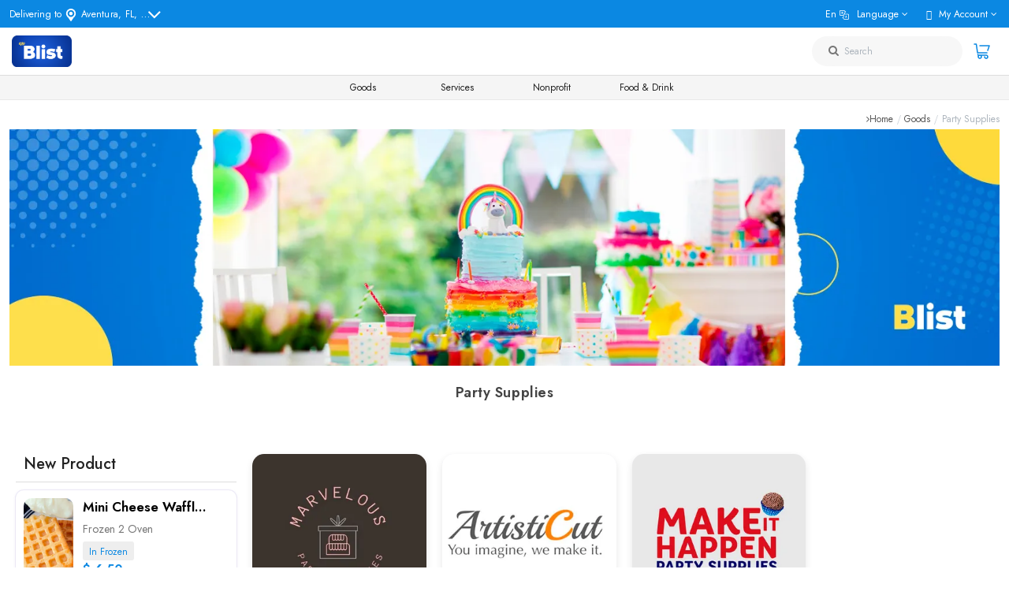

--- FILE ---
content_type: text/html; charset=UTF-8
request_url: https://appblist.com/category/artigosparafestas
body_size: 36699
content:
<!DOCTYPE html>
<html lang="en">
<head>
  <meta name="csrf-token" content="Wi2RmsWyZ93A9kCLUQCOrhbSBWrB1W7yllZLv9TB" />
  <meta charset="utf-8" /> 
<title>Party Supplies | Blist</title>
<meta http-equiv="Content-Type" content="text/html; charset=UTF-8">
<meta http-equiv="X-UA-Compatible" content="IE=edge">
<meta name="viewport" content="width=device-width, initial-scale=1, maximum-scale=1">
<meta name="_token" content="Wi2RmsWyZ93A9kCLUQCOrhbSBWrB1W7yllZLv9TB">
<!-- Page tags -->
<meta name="title" content="Party Supplies">
<meta name="keywords" content="Royoorders">
<meta name="description" content="Party Supplies">
<!-- End page tags -->

<meta name="author" content="Royoorders">
<link rel="shortcut icon" href="https://images.appblist.com/insecure/fill/600/400/ce/0/plain/https://blist-assets.s3.amazonaws.com/favicon/vd2qcV1WwILQEFjHwse8HqmMBhTKYE9Q3p4D2rTZ.png@webp">
<style>
    :root {--theme-deafult: green; }
</style>  <link defer type="text/css" rel="stylesheet" media="all" href="https://appblist.com/front-assets/css/icons-style.css">
<link defer type="text/css" href="https://appblist.com/assets/css/bootstrap.min.css" rel="stylesheet" id="bs-default-stylesheet" />
<link defer type="text/css" rel="stylesheet" href="https://appblist.com/front-assets/css/color1-style.css">




<link defer type="text/css" rel="stylesheet"  href="https://appblist.com/frontend/common/common.css">
<link defer type="text/css" rel="stylesheet"  href="https://appblist.com/frontend/common/spinner.css">
<link href="https://appblist.com/assets/libs/datetimepicker/daterangepicker.css" rel="stylesheet" type="text/css" />

<link defer type="text/css" rel="stylesheet" type="text/css"  media="all" href="https://appblist.com/front-assets/css/custom.css">
<link defer type="text/css" rel="stylesheet" href="https://appblist.com/front-assets/css/color1-style.css">
<link defer type="text/css" rel="stylesheet"  href="https://appblist.com/frontend/template_one/header/header.css">
<link defer type="text/css" rel="stylesheet"  href="https://appblist.com/frontend/template_one/homepage/homepage.css">
<link defer type="text/css" rel="stylesheet"  href="https://appblist.com/frontend/template_one/footer/footer.css?v=20240405">


<style type="text/css">
    body{font-size:16px;position:initial}.site-header{width:100%;top:0;left:0;background:#fff;position:fixed;-webkit-transition:all .5s ease-in-out;-moz-transition:all .5s ease-in-out;-ms-transition:all .5s ease-in-out;-o-transition:all .5s ease-in-out;transition:all .5s ease-in-out;z-index:11}.top-header.site-topbar{background:var(--top-header-color);padding:5px 0;display:list-item}

    .top-header .header-dropdown li.onhover-dropdown{padding:0 15px}.onhover-dropdown .onhover-show-div{display:none}.shimmer_effect{overflow:hidden}.menu-slider.items-center .slick-track{justify-content:space-between}body .menu-slider .slick-track{max-width:100vw!important;width:100%!important;display:flex;justify-content:center;margin:auto!important}.pixelstrap li a,.product-card-box{position:relative;-webkit-transform:scale(.95);transform:scale(.95);-webkit-transition:.3s ease-in-out;transition:.3s ease-in-out}.pixelstrap a,.pixelstrap a:active,.pixelstrap a:hover,.pixelstrap li>a{padding:0 7px 10px;text-align:center;width:100px;white-space:normal}
    :root {--theme-deafult: #0B88E2;--top-header-color: #0B88E2;}
    a {color: #0B88E2;}

           .cab-booking-header{display: none;}
    </style>
  <style type="text/css">
.main-menu .brand-logo {display: inline-block;padding-top: 20px;padding-bottom: 20px;}.slick-track{margin-left: 0px;}
</style>
<link rel="stylesheet" type="text/css" href="https://appblist.com/front-assets/css/price-range.css">
</head>



<script>
	var sUrl = "";
	var admin_chat = "";
	var driver_chat = "";
	var customer_chat = "";
	var auth = "";
	var db = "";
  var authData =  ``;

	var socket = null;
	var Auth = {
		auth_id:auth,
		database_name:db,
    authData:authData
	}
  var Chat = {
		orderData:{
			
		}
	}
	var SocketConstants = {
    	Socket_url : sUrl,
		admin_chat : admin_chat,
		driver_chat : driver_chat,
		customer_chat : customer_chat,
		socket:'',
	} 
</script>
<body  class=" al_body_template_one" dir="">
<article id="page-container">
  <article id="content-wrap">
      <article class="al_new_wrapper_design">
      <header>
      
      <div class="mobile-fix-option_al"></div>
            <article class="site-header ">
    <style>
.modal-backdrop {z-index: 1;}
.cardbanner {height:300px;}
.shimmer_effect .grid-row .cards {margin-bottom: 20px;}
.shimmer_effect .grid-row .card_icon{display:none;}
.shimmer_effect .grid-row .card_image{border-radius:12px;height:200px !important;}
.alOneTemplate{position: fixed !important; background-color:#fff;width: 100%;top:0;z-index: 999 !important;}
.top_bar{height:50px;}
.logoArea_bar{height:164px;margin:5px 0;}
@media(max-width:767px){.cardbanner {height:120px;}}
</style>

<!-- shimmer_effect end -->
<div class="top-header site-topbar al_template_one">
    <div class="container">
        <div class="row align-items-center justify-content-between">
            <div class="col-sm-6">
                <div class="d-flex align-items-center justify-content-lg-start">
                    <a class="navbar-brand mr-sm-3 d-block d-sm-none" style="height:60px" href="https://appblist.com"><img alt="" src="https://blist-assets.s3.amazonaws.com/Clientlogo/64d3db912524a.png" height="60" ></a>
                                                                    <div class="location-bar d-flex align-items-center justify-content-start m-0 p-0 dropdown-toggle order-1 ellips" href="#edit-address" data-toggle="modal">
                                <div class="map-icon mr-1"><span class="yl-text">Delivering to</span> <svg width="14" height="16" viewBox="0 0 14 16" fill="none" xmlns="http://www.w3.org/2000/svg"><path fill-rule="evenodd" clip-rule="evenodd" d="M0.848633 6.15122C0.848633 2.7594 3.60803 0 6.99985 0C10.3917 0 13.1511 2.7594 13.1511 6.15122C13.1511 8.18227 12.1614 9.98621 10.6392 11.107L7.46151 15.7563C7.3573 15.9088 7.18455 16 6.99985 16C6.81516 16 6.64237 15.9088 6.5382 15.7563L3.36047 11.107C1.8383 9.98621 0.848633 8.18227 0.848633 6.15122ZM6.99981 10.4225C7.23979 10.4225 7.47461 10.4072 7.70177 10.3806C9.73302 10.0446 11.2871 8.27613 11.287 6.15122C11.287 3.78725 9.36375 1.86402 6.99977 1.86402C4.6358 1.86402 2.71257 3.78725 2.71257 6.15122C2.71257 8.27613 4.26665 10.0446 6.29786 10.3806C6.52498 10.4072 6.75984 10.4225 6.99981 10.4225ZM9.23683 6.15089C9.23683 7.38626 8.23537 8.38772 7.00001 8.38772C5.76464 8.38772 4.76318 7.38626 4.76318 6.15089C4.76318 4.91552 5.76464 3.91406 7.00001 3.91406C8.23537 3.91406 9.23683 4.91552 9.23683 6.15089Z" fill="white"/></svg></div>
                                <div class="homepage-address text-left">
                                    <h2><span data-placement="top">Aventura, FL, USA</span></h2>
                                </div>
                            </div>
                                                            </div>
            </div>

            <div class="col-sm-6 text-right">
                <div class="d-inline d-sm-none">
                                                                        <div class="location-bar d-none d-sm-flex align-items-center justify-content-start" href="#edit-address" data-toggle="modal">
                                <div class="map-icon mr-1"><i class="fa fa-map-marker" aria-hidden="true"></i></div>
                                <div class="homepage-address text-left">
                                    <h2><span data-placement="top">Aventura, FL, USA</span></h2>
                                </div>
                            </div>
                                                            </div>
                                <ul class="header-dropdown d-none d-sm-inline">
                                                            <li class="onhover-dropdown change-language slected-language">
                        <a href="javascript:void(0)">en
                        <span class="icon-ic_lang align-middle"></span>
                        <span class="language ml-1">language</span>
                        </a>
                        <ul class="onhover-show-div">
                                                            <li class="active">
                                    <a href="javascript:void(0)" class="customerLang" langId="1">English
                                                                            </a>
                                </li>
                                                            <li class="">
                                    <a href="javascript:void(0)" class="customerLang" langId="128">Portuguese
                                                                                    (Português)
                                                                            </a>
                                </li>
                                                            <li class="">
                                    <a href="javascript:void(0)" class="customerLang" langId="148">Spanish
                                                                                    (Español)
                                                                            </a>
                                </li>
                                                    </ul>
                    </li>
                                                            <li class="onhover-dropdown mobile-account"> <i class="fa fa-user" aria-hidden="true"></i>
                        My Account
                        <ul class="onhover-show-div">
                                                <li>
                            <a href="https://appblist.com/user/login" data-lng="en">Login</a>
                        </li>
                        <li>
                            <a href="https://appblist.com/user/register" data-lng="es">Register</a>
                        </li>
                                                </ul>
                    </li>
                </ul>
            </div>

        </div>
    </div>

    <div class="mobile-menu main-menu position-fixed d-block d-sm-none">
        <div class="menu-right_ oneTemplateMobile">
            <ul class="header-dropdown icon-nav d-flex justify-content-around">
                <li class="onhover-div mobile-setting al_iconsMb">
                    <div data-toggle="modal" data-target="#setting_modal"><i class="ti-settings"></i></div>
                </li>

                <li class="onhover-dropdown_al mobile-account  d-inline d-sm-none al_iconsMb">
                    <i class="fa fa-user" aria-hidden="true"></i>

                    <ul class="onhover-show-div">
                                                <li>
                            <a href="https://appblist.com/user/login" data-lng="en">Login</a>
                        </li>
                        <li>
                            <a href="https://appblist.com/user/register" data-lng="es">Register</a>
                        </li>
                                            </ul>
                </li>
                                <li class="mobile-wishlist d-inline d-sm-none al_iconsMb">
                    <a href="https://appblist.com/user/wishlists">
                        <i class="fa fa-heart" aria-hidden="true"></i>
                    </a>
                </li>
                                <li class="onhover-div al_mobile-search al_iconsMb">
                    <a href="javascript:void(0);" id="mobile_search_box_btn" onClick="$('.search-overlay').css('display','block');"><i class="ti-search"></i></a>
                    <div id="search-overlay" class="search-overlay">
                        <div> <span class="closebtn" onclick="closeSearch()" title="Close Overlay">×</span>
                        <div class="overlay-content w-100">
                            <form>
                                <div class="form-group m-0">
                                    <input type="text" class="form-control" id="exampleInputPassword1" placeholder="Search a Product">
                                </div>
                                <button type="submit" class="btn btn-primary"><i class="fa fa-search"></i></button>
                            </form>
                        </div>
                        </div>
                    </div>
                </li>

                                <li class="onhover-div mobile-cart al_iconsMb">
                    <a href="https://appblist.com/viewcart" style="position: relative">
                        <i class="ti-shopping-cart"></i>
                        <span class="cart_qty_cls" style="display:none"></span>
                    </a>
                    <ul class="show-div shopping-cart">
                    </ul>
                </li>
                            </ul>
        </div>
    </div>


</div>



        <div class="main-menu al_template_one_menu">
        <div class="container-fluid d-block p-0">
            <div class="container p-0 align-items-center justify-content-center position-initial">
                <div class="col-lg-12">
                    <div class="row mobile-header align-items-center justify-content-between">
                        
                        <div class="logo">
                            <a class="navbar-brand mr-3 p-0 d-none d-sm-inline-flex align-items-center" style="height:60px" href="https://appblist.com"><img alt="" src="https://blist-assets.s3.amazonaws.com/Clientlogo/64d3db912524a.png"></a>
                        </div>
                        <div class="al_count_tabs my-1">
                                                    </div>

                        <div class=" ipad-view">
                            <div class="search_bar menu-right d-sm-flex d-block align-items-center justify-content-end w-100">
                                                               <div class="location-bar d-none align-items-center justify-content-start ml-md-2 my-2 my-lg-0 dropdown-toggle"
                                    href="#edit-address" data-toggle="modal">
                                    <div class="map-icon mr-md-1"><i class="fa fa-map-marker" aria-hidden="true"></i>
                                    </div>
                                    <div class="homepage-address text-left">
                                        <h2><span data-placement="top" data-toggle="tooltip"
                                                title="Aventura, FL, USA">Aventura, FL, USA</span>
                                        </h2>
                                    </div>
                                    <div class="down-icon"> <i class="fa fa-angle-down" aria-hidden="true"></i> </div>
                                </div>
                                                                <div class="radius-bar d-xl-inline al_custom_search mr-sm-2">
                                    <div class="search_form d-flex align-items-start justify-content-start"> <button
                                            class="btn"><i class="fa fa-search" aria-hidden="true"></i></button>  <input
                                            class="form-control border-0 typeahead" type="search"
                                            placeholder="Search" id="main_search_box"
                                            autocomplete="off"> </div>
                                    <div class="list-box style-4" style="display:none;" id="search_box_main_div"> </div>
                                </div>
                                <script type="text/template" id="search_box_main_div_template">
                                    <a class="text-right al_search_viewall d-block mr-2 mb-1" id="search_viewall" href="#">View All</a>
                                    <div class="row mx-0">
                                        <% _.each(results, function(result, k){%>
                                        <a class="col-12 text-center al_search_results list-items pt-2" href="<%=result.redirect_url %>">

                                            <img class="blur-up lazyload" data-src="<%=result.image_url%>" alt="">
                                            <div class="result-item-name">
                                                <b><%=result.name %></b>
                                            </div>
                                        </a> <%}); %>
                                    </div>
                                </script>
                                                                <div class="icon-nav d-none d-sm-inline-block">
                                    <form name="filterData" id="filterData" action="https://appblist.com/primaryData">
                                        <input type="hidden" name="_token" value="Wi2RmsWyZ93A9kCLUQCOrhbSBWrB1W7yllZLv9TB"> <input type="hidden" id="cliLang" name="cliLang"
                                            value="1"> <input type="hidden" id="cliCur"
                                            name="cliCur" value="147"> </form>
                                    <ul class="d-flex align-items-center m-0">
                                        <li class="mr-2 pl-0 d-ipad"> <span class="mobile-search-btn"><i
                                                    class="fa fa-search" aria-hidden="true"></i></span> </li>
                                        <li class="onhover-div pl-0 shake-effect">
                                                                                                                                    <a class="btn btn-solid_al d-flex align-items-center px-0"
                                                href="https://appblist.com/viewcart">

                                                <span class="mr-1"><svg width="24px" height="24px" viewBox="0 0 24 24" fill="none" xmlns="http://www.w3.org/2000/svg"><path d="M15 19C15 20.1046 15.8954 21 17 21C18.1046 21 19 20.1046 19 19C19 17.8954 18.1046 17 17 17H7.36729C6.86964 17 6.44772 16.6341 6.37735 16.1414M18 14H6.07143L4.5 3H2M9 5H21L19 11M11 19C11 20.1046 10.1046 21 9 21C7.89543 21 7 20.1046 7 19C7 17.8954 7.89543 17 9 17C10.1046 17 11 17.8954 11 19Z" stroke="#001A72" stroke-width="1.5" stroke-linecap="round" stroke-linejoin="round"/></svg></span>
                                                <!-- <span>Cart•</span> -->
                                                <span id="cart_qty_span"></span>
                                            </a>                                              <script type="text/template" id="header_cart_template">
                                                <% _.each(cart_details.products, function(product, key){%> <% _.each(product.vendor_products, function(vendor_product, vp){%> <li id="cart_product_<%=vendor_product.id %>" data-qty="<%=vendor_product.quantity %>"> <a class='media' href='<%=show_cart_url %>'> <% if(vendor_product.pvariant.media_one){%> <img class='mr-2 blur-up lazyload' data-src="<%=vendor_product.pvariant.media_one.pimage.image.path.proxy_url %>200/200<%=vendor_product.pvariant.media_one.pimage.image.path.image_path %>"> <%}else if(vendor_product.pvariant.media_second && vendor_product.pvariant.media_second.image != null){%> <img class='mr-2 blur-up lazyload' data-src="<%=vendor_product.pvariant.media_second.image.path.proxy_url %>200/200<%=vendor_product.pvariant.media_second.image.path.image_path %>"> <%}else{%> <img class='mr-2 blur-up lazyload' data-src="<%=vendor_product.image_url %>"> <%}%> <div class='media-body'> <h4><%=vendor_product.product.translation_one ? vendor_product.product.translation_one.title : vendor_product.product.sku %></h4> <h4> <span><%=vendor_product.quantity %> x <%=Helper.formatPrice(vendor_product.pvariant.price) %></span> </h4> </div></a> <div class='close-circle'> <a href="javascript::void(0);" data-product="<%=vendor_product.id %>" class='remove-product'> <i class='fa fa-times' aria-hidden='true'></i> </a> </div></li><%}); %> <%}); %> <li><div class='total'><h5>Subtotal: <span id='totalCart'>$<%=Helper.formatPrice(cart_details.gross_amount) %></span></h5></div></li><li><div class='buttons'><a href="<%=show_cart_url %>" class='view-cart'>View Cart</a>
                                            </script>
                                            <ul class="show-div shopping-cart " id="header_cart_main_ul"></ul>
                                        </li>
                                        <li class="mobile-menu-btn d-none">
                                            <div class="toggle-nav p-0 d-inline-block"><i
                                                    class="fa fa-bars sidebar-bar"></i></div>
                                        </li>
                                    </ul>
                                </div>
                                <div class="icon-nav d-sm-none d-none">
                                    <ul>
                                        <li class="onhover-div mobile-search">
                                            <a href="javascript:void(0);" id="mobile_search_box_btn"><i
                                                    class="ti-search"></i></a>
                                            <div id="search-overlay" class="search-overlay">
                                                <div>
                                                    <span class="closebtn" onclick="closeSearch()"
                                                        title="Close Overlay">×</span>
                                                    <div class="overlay-content">
                                                        <div class="container">
                                                            <div class="row">
                                                                <div class="col-xl-12">
                                                                    <form>
                                                                        <div class="form-group"> <input type="text"
                                                                                class="form-control"
                                                                                id="exampleInputPassword1"
                                                                                placeholder="Search a Product"> </div>
                                                                        <button type="submit" class="btn btn-primary"><i
                                                                                class="fa fa-search"></i></button>
                                                                    </form>
                                                                </div>
                                                            </div>
                                                        </div>
                                                    </div>
                                                </div>
                                            </div>
                                        </li>
                                        <li class="onhover-div mobile-setting">
                                            <div data-toggle="modal" data-target="#staticBackdrop"><i
                                                    class="ti-settings"></i></div>
                                            <div class="show-div setting">
                                                <h6>language</h6>
                                                <ul>
                                                    <li><a href="#">english</a></li>
                                                    <li><a href="#">french</a></li>
                                                </ul>
                                                <h6>currency</h6>
                                                <ul class="list-inline">
                                                    <li><a href="#">euro</a></li>
                                                    <li><a href="#">rupees</a></li>
                                                    <li><a href="#">pound</a></li>
                                                    <li><a href="#">doller</a></li>
                                                </ul>
                                                <h6>Change Theme</h6>
                                                                                            </div>

                                            <div class=" ipad-view order-lg-3">
                                                <div
                                                    class="search_bar menu-right d-sm-flex d-block align-items-center justify-content-end w-100">
                                                                                                         <div class="location-bar d-none align-items-center justify-content-start ml-md-2 my-2 my-lg-0 dropdown-toggle"
                                                        href="#edit-address" data-toggle="modal">
                                                        <div class="map-icon mr-md-1"><i class="fa fa-map-marker"
                                                                aria-hidden="true"></i></div>
                                                        <div class="homepage-address text-left">
                                                            <h2><span data-placement="top" data-toggle="tooltip"
                                                                    title="Aventura, FL, USA">Aventura, FL, USA</span>
                                                            </h2>
                                                        </div>
                                                        <div class="down-icon"> <i class="fa fa-angle-down"
                                                                aria-hidden="true"></i> </div>
                                                    </div>
                                                                                                                                                            <div class="radius-bar d-xl-inline al_custom_search">
                                                        <div
                                                            class="search_form d-flex align-items-center justify-content-between">
                                                            <button class="btn"><i class="fa fa-search"
                                                                    aria-hidden="true"></i></button>  <input class="form-control border-0 typeahead"
                                                                type="search" placeholder="Search product, vendor, item"
                                                                id="main_search_box" autocomplete="off">
                                                        </div>
                                                        <div class="list-box style-4" style="display:none;"
                                                            id="search_box_main_div"> </div>
                                                    </div>
                                                    <script type="text/template" id="search_box_main_div_template">
                                                        <a class="text-right d-block mr-2 mb-1" id="search_viewall" href="#">View All</a> <div class="row mx-0"> <% _.each(results, function(result, k){%> <a class="col-12 text-center list-items pt-2" href="<%=result.redirect_url %>"> <img class="blur-up lazyload" data-src="<%=result.image_url%>" alt=""> <div class="result-item-name"><b><%=result.name %></b> </div></a> <%}); %> </div>
                                                    </script>                                                     <div class="icon-nav d-none d-sm-inline-block">
                                                        <form name="filterData" id="filterData"
                                                            action="https://appblist.com/primaryData"> <input type="hidden" name="_token" value="Wi2RmsWyZ93A9kCLUQCOrhbSBWrB1W7yllZLv9TB"> <input
                                                                type="hidden" id="cliLang" name="cliLang"
                                                                value="1"> <input
                                                                type="hidden" id="cliCur" name="cliCur"
                                                                value="147"> </form>
                                                        <ul class="d-flex align-items-center">
                                                            <li class="mr-2 pl-0 d-ipad"> <span
                                                                    class="mobile-search-btn"><i class="fa fa-search"
                                                                        aria-hidden="true"></i></span> </li>
                                                            <li class="onhover-div pl-0 shake-effect">
                                                                                                                                                                                                <a class="btn btn-solid_al d-flex align-items-center px-0"
                                                                    href="https://appblist.com/viewcart">
                                                                    <span class="mr-1"><svg width="24px" height="24px" viewBox="0 0 24 24" fill="none" xmlns="http://www.w3.org/2000/svg"><path d="M15 19C15 20.1046 15.8954 21 17 21C18.1046 21 19 20.1046 19 19C19 17.8954 18.1046 17 17 17H7.36729C6.86964 17 6.44772 16.6341 6.37735 16.1414M18 14H6.07143L4.5 3H2M9 5H21L19 11M11 19C11 20.1046 10.1046 21 9 21C7.89543 21 7 20.1046 7 19C7 17.8954 7.89543 17 9 17C10.1046 17 11 17.8954 11 19Z" stroke="#001A72" stroke-width="1.5" stroke-linecap="round" stroke-linejoin="round"/></svg></span>

                                                                    <!-- <span>Cart</span> -->
                                                                    <span id="cart_qty_span"></span>
                                                                </a>
                                                                                                                                                                                                <script type="text/template" id="header_cart_template">
                                                                    <% _.each(cart_details.products, function(product, key){%> <% _.each(product.vendor_products, function(vendor_product, vp){%> <li id="cart_product_<%=vendor_product.id %>" data-qty="<%=vendor_product.quantity %>"> <a class='media' href='<%=show_cart_url %>'> <% if(vendor_product.pvariant.media_one){%> <img class='mr-2 blur-up lazyload' data-src="<%=vendor_product.pvariant.media_one.pimage.image.path.proxy_url %>200/200<%=vendor_product.pvariant.media_one.pimage.image.path.image_path %>"> <%}else if(vendor_product.pvariant.media_second && vendor_product.pvariant.media_second.image != null){%> <img class='mr-2 blur-up lazyload' data-src="<%=vendor_product.pvariant.media_second.image.path.proxy_url %>200/200<%=vendor_product.pvariant.media_second.image.path.image_path %>"> <%}else{%> <img class='mr-2 blur-up lazyload' data-src="<%=vendor_product.image_url %>"> <%}%> <div class='media-body'> <h4><%=vendor_product.product.translation_one ? vendor_product.product.translation_one.title : vendor_product.product.sku %></h4> <h4> <span><%=vendor_product.quantity %> x <%=Helper.formatPrice(vendor_product.pvariant.price) %></span> </h4> </div></a> <div class='close-circle'> <a href="javascript::void(0);" data-product="<%=vendor_product.id %>" class='remove-product'> <i class='fa fa-times' aria-hidden='true'></i> </a> </div></li><%}); %> <%}); %> <li><div class='total'><h5>Subtotal: <span id='totalCart'>$<%=Helper.formatPrice(cart_details.gross_amount) %></span></h5></div></li><li><div class='buttons'><a href="<%=show_cart_url %>" class='view-cart'>View Cart</a>
                                                                </script>
                                                                <ul class="show-div shopping-cart "
                                                                    id="header_cart_main_ul"></ul>
                                                            </li>
                                                            <li class="mobile-menu-btn d-none">
                                                                <div class="toggle-nav p-0 d-inline-block"><i
                                                                        class="fa fa-bars sidebar-bar"></i></div>
                                                            </li>
                                                        </ul>
                                                    </div>
                                                    <div class="icon-nav d-sm-none d-none">
                                                        <ul>
                                                            <li class="onhover-div mobile-search">
                                                                <a href="javascript:void(0);"
                                                                    id="mobile_search_box_btn"><i
                                                                        class="ti-search"></i></a>
                                                                <div id="search-overlay" class="search-overlay">
                                                                    <div>
                                                                        <span class="closebtn" onclick="closeSearch()"
                                                                            title="Close Overlay">×</span>
                                                                        <div class="overlay-content">
                                                                            <div class="container">
                                                                                <div class="row">
                                                                                    <div class="col-xl-12">
                                                                                        <form>
                                                                                            <div class="form-group">
                                                                                                <input type="text"
                                                                                                    class="form-control"
                                                                                                    id="exampleInputPassword1"
                                                                                                    placeholder="Search a Product">
                                                                                            </div>
                                                                                            <button type="submit"
                                                                                                class="btn btn-primary"><i
                                                                                                    class="fa fa-search"></i></button>
                                                                                        </form>
                                                                                    </div>
                                                                                </div>
                                                                            </div>
                                                                        </div>
                                                                    </div>
                                                                </div>
                                                            </li>
                                                            <li class="onhover-div mobile-setting">
                                                                <div data-toggle="modal" data-target="#staticBackdrop">
                                                                    <i class="ti-settings"></i>
                                                                </div>
                                                                <div class="show-div setting">
                                                                    <h6>language</h6>
                                                                    <ul>
                                                                        <li><a href="#">english</a></li>
                                                                        <li><a href="#">french</a></li>
                                                                    </ul>
                                                                    <h6>currency</h6>
                                                                    <ul class="list-inline">
                                                                        <li><a href="#">euro</a></li>
                                                                        <li><a href="#">rupees</a></li>
                                                                        <li><a href="#">pound</a></li>
                                                                        <li><a href="#">doller</a></li>
                                                                    </ul>
                                                                    <h6>Change Theme</h6>
                                                                                                                                    </div>
                                                            </li>
                                                            <li class="onhover-div mobile-cart">
                                                                <a href="https://appblist.com/viewcart"
                                                                    style="position: relative"> <i
                                                                        class="ti-shopping-cart"></i> <span
                                                                        class="cart_qty_cls"
                                                                        style="display:none"></span>
                                                                </a>
                                                                <ul class="show-div shopping-cart"> </ul>
                                                            </li>
                                                        </ul>
                                                    </div>
                                                </div>
                                            </div>
                                        </li>
                                    </ul>

                                </div>
                            </div>
                            <div class="col-lg-5 col-9 order-lg-2 order-1 position-initial"> </div>
                        </div>


                    </div>
                </div>
            </div>
           
        </div>
    </div>
            <div class="menu-navigation al">
            <div class="container-fluid">
                <div class="row">
                    <div class="col-12">
                        
                        <ul id="main-menu" class="sm pixelstrap sm-horizontal menu-slider">
                                                                                    <li class="al_main_category">

                                                                    <a href="https://appblist.com/category/produtos">
                                        Goods
                                    </a>
                                
                                                                <ul class="al_main_category_list">
                                                                        <li>
                                        <a href="https://appblist.com/category/produtosdebeleza"><span
                                                class="new-tag">Beauty Products</span></a>
                                                                            </li>
                                                                        <li>
                                        <a href="https://appblist.com/category/churrasqueiras"><span
                                                class="new-tag">BBQ Grills</span></a>
                                                                            </li>
                                                                        <li>
                                        <a href="https://appblist.com/category/lojadecarro"><span
                                                class="new-tag">Car Dealership</span></a>
                                                                            </li>
                                                                        <li>
                                        <a href="https://appblist.com/category/otica"><span
                                                class="new-tag">Eyewear</span></a>
                                                                            </li>
                                                                        <li>
                                        <a href="https://appblist.com/category/moda"><span
                                                class="new-tag">Fashion</span></a>
                                                                                <ul class="al_main_category_sub_list">
                                                                                        <li><a
                                                    href="https://appblist.com/category/acessorios">Accessories</a>
                                            </li>
                                                                                        <li><a
                                                    href="https://appblist.com/category/modapraia">Beachwear</a>
                                            </li>
                                                                                        <li><a
                                                    href="https://appblist.com/category/modainfantil">Children</a>
                                            </li>
                                                                                        <li><a
                                                    href="https://appblist.com/category/modafitness">Fitness</a>
                                            </li>
                                                                                        <li><a
                                                    href="https://appblist.com/category/joalherias">Jewelry Store</a>
                                            </li>
                                                                                        <li><a
                                                    href="https://appblist.com/category/modamaculina">Men</a>
                                            </li>
                                                                                        <li><a
                                                    href="https://appblist.com/category/calcados">Shoes</a>
                                            </li>
                                                                                        <li><a
                                                    href="https://appblist.com/category/modaintima">Underwear</a>
                                            </li>
                                                                                        <li><a
                                                    href="https://appblist.com/category/modafeminina">Women</a>
                                            </li>
                                                                                    </ul>
                                                                            </li>
                                                                        <li>
                                        <a href="https://appblist.com/category/floricultura"><span
                                                class="new-tag">Flower Shop</span></a>
                                                                            </li>
                                                                        <li>
                                        <a href="https://appblist.com/category/moveis"><span
                                                class="new-tag">Furniture</span></a>
                                                                            </li>
                                                                        <li>
                                        <a href="https://appblist.com/category/variados"><span
                                                class="new-tag">General</span></a>
                                                                            </li>
                                                                        <li>
                                        <a href="https://appblist.com/category/cestadepresentes"><span
                                                class="new-tag">Gift Baskets</span></a>
                                                                            </li>
                                                                        <li>
                                        <a href="https://appblist.com/category/mercado"><span
                                                class="new-tag">Grocery Stores</span></a>
                                                                                <ul class="al_main_category_sub_list">
                                                                                        <li><a
                                                    href="https://appblist.com/category/Bebidas">Drinks</a>
                                            </li>
                                                                                        <li><a
                                                    href="https://appblist.com/category/snacks">Snacks</a>
                                            </li>
                                                                                        <li><a
                                                    href="https://appblist.com/category/sweets">Sweets</a>
                                            </li>
                                                                                        <li><a
                                                    href="https://appblist.com/category/groceries">Groceries</a>
                                            </li>
                                                                                    </ul>
                                                                            </li>
                                                                        <li>
                                        <a href="https://appblist.com/category/artigosparafestas"><span
                                                class="new-tag">Party Supplies</span></a>
                                                                            </li>
                                                                        <li>
                                        <a href="https://appblist.com/category/produtospersonalizados"><span
                                                class="new-tag">Personalized Items</span></a>
                                                                            </li>
                                                                        <li>
                                        <a href="https://appblist.com/category/petshop"><span
                                                class="new-tag">Petshop</span></a>
                                                                            </li>
                                                                        <li>
                                        <a href="https://appblist.com/category/farmacia"><span
                                                class="new-tag">Pharmacy</span></a>
                                                                            </li>
                                                                    </ul>
                                                            </li>
                                                                                                                <li class="al_main_category">

                                                                    <a href="https://appblist.com/category/servicos">
                                        Services
                                    </a>
                                
                                                                <ul class="al_main_category_list">
                                                                        <li>
                                        <a href="https://appblist.com/category/casaecia"><span
                                                class="new-tag">Home and More</span></a>
                                                                                <ul class="al_main_category_sub_list">
                                                                                        <li><a
                                                    href="https://appblist.com/category/admdecasas">House Management</a>
                                            </li>
                                                                                        <li><a
                                                    href="https://appblist.com/category/arcondicionado">Air Conditioning</a>
                                            </li>
                                                                                        <li><a
                                                    href="https://appblist.com/category/automacaoresidencial">Home Automation</a>
                                            </li>
                                                                                        <li><a
                                                    href="https://appblist.com/category/chaveiro">Locksmith</a>
                                            </li>
                                                                                        <li><a
                                                    href="https://appblist.com/category/energiasolar">Solar Energy</a>
                                            </li>
                                                                                        <li><a
                                                    href="https://appblist.com/category/maridodealuguel">Handyman</a>
                                            </li>
                                                                                        <li><a
                                                    href="https://appblist.com/category/interiores">Interior Jobs</a>
                                            </li>
                                                                                        <li><a
                                                    href="https://appblist.com/category/organizadorpessoal">Personal Organizer</a>
                                            </li>
                                                                                        <li><a
                                                    href="https://appblist.com/category/reformasemgeral">General Services</a>
                                            </li>
                                                                                        <li><a
                                                    href="https://appblist.com/category/remocaodeentulhos">Debris Removal</a>
                                            </li>
                                                                                        <li><a
                                                    href="https://appblist.com/category/servicosdelimpeza">Cleaning Services</a>
                                            </li>
                                                                                        <li><a
                                                    href="https://appblist.com/category/transporteemudancas">Moving Company</a>
                                            </li>
                                                                                    </ul>
                                                                            </li>
                                                                        <li>
                                        <a href="https://appblist.com/category/eventos"><span
                                                class="new-tag">Tickets</span></a>
                                                                            </li>
                                                                        <li>
                                        <a href="https://appblist.com/category/saudeebeleza"><span
                                                class="new-tag">Health</span></a>
                                                                                <ul class="al_main_category_sub_list">
                                                                                        <li><a
                                                    href="https://appblist.com/category/academia">Gym</a>
                                            </li>
                                                                                        <li><a
                                                    href="https://appblist.com/category/cardiologista">Cardiologist</a>
                                            </li>
                                                                                        <li><a
                                                    href="https://appblist.com/category/cirurgiaoplastico">Plastic Surgery</a>
                                            </li>
                                                                                        <li><a
                                                    href="https://appblist.com/category/clinicogeral">Primary Care</a>
                                            </li>
                                                                                        <li><a
                                                    href="https://appblist.com/category/dermatologista">Dermatologist</a>
                                            </li>
                                                                                        <li><a
                                                    href="https://appblist.com/category/endocrino">Endocrine</a>
                                            </li>
                                                                                        <li><a
                                                    href="https://appblist.com/category/gastroenterologista">GI Doctor</a>
                                            </li>
                                                                                        <li><a
                                                    href="https://appblist.com/category/ginecologistaobstreta">OB/GYN</a>
                                            </li>
                                                                                        <li><a
                                                    href="https://appblist.com/category/oncologista">Oncologist</a>
                                            </li>
                                                                                        <li><a
                                                    href="https://appblist.com/category/psiquiatra">Psychiatrist</a>
                                            </li>
                                                                                        <li><a
                                                    href="https://appblist.com/category/urologista">Urologist</a>
                                            </li>
                                                                                        <li><a
                                                    href="https://appblist.com/category/dentista">Dentistry</a>
                                            </li>
                                                                                        <li><a
                                                    href="https://appblist.com/category/massagista">Masseuse</a>
                                            </li>
                                                                                        <li><a
                                                    href="https://appblist.com/category/nutricionista">Nutritionist</a>
                                            </li>
                                                                                        <li><a
                                                    href="https://appblist.com/category/Oftalmologista">Ophthalmologist</a>
                                            </li>
                                                                                        <li><a
                                                    href="https://appblist.com/category/medicoespecializado">Other Doctors</a>
                                            </li>
                                                                                        <li><a
                                                    href="https://appblist.com/category/pedriatra">Pediatrician</a>
                                            </li>
                                                                                        <li><a
                                                    href="https://appblist.com/category/personaltrainer">Personal Trainer</a>
                                            </li>
                                                                                        <li><a
                                                    href="https://appblist.com/category/quiroprata">Chiropractor</a>
                                            </li>
                                                                                        <li><a
                                                    href="https://appblist.com/category/yoga">Yoga</a>
                                            </li>
                                                                                    </ul>
                                                                            </li>
                                                                        <li>
                                        <a href="https://appblist.com/category/beleza"><span
                                                class="new-tag">Beauty</span></a>
                                                                                <ul class="al_main_category_sub_list">
                                                                                        <li><a
                                                    href="https://appblist.com/category/barbearia">Barbershop</a>
                                            </li>
                                                                                        <li><a
                                                    href="https://appblist.com/category/bronzeamento">Tanning</a>
                                            </li>
                                                                                        <li><a
                                                    href="https://appblist.com/category/Cabeleireiro">Hairstylist</a>
                                            </li>
                                                                                        <li><a
                                                    href="https://appblist.com/category/depilacao">Hair Removal</a>
                                            </li>
                                                                                        <li><a
                                                    href="https://appblist.com/category/estetica">Aesthetics</a>
                                            </li>
                                                                                        <li><a
                                                    href="https://appblist.com/category/manicure">Nails</a>
                                            </li>
                                                                                        <li><a
                                                    href="https://appblist.com/category/maquiagem">Makeup</a>
                                            </li>
                                                                                        <li><a
                                                    href="https://appblist.com/category/massagem">Massage</a>
                                            </li>
                                                                                        <li><a
                                                    href="https://appblist.com/category/podologo">Podiatrists</a>
                                            </li>
                                                                                        <li><a
                                                    href="https://appblist.com/category/salaodebeleza">Beauty Salon</a>
                                            </li>
                                                                                    </ul>
                                                                            </li>
                                                                        <li>
                                        <a href="https://appblist.com/category/educacao"><span
                                                class="new-tag">Education</span></a>
                                                                                <ul class="al_main_category_sub_list">
                                                                                        <li><a
                                                    href="https://appblist.com/category/cursosprofissionalizantes">Professional Certificate Programs</a>
                                            </li>
                                                                                        <li><a
                                                    href="https://appblist.com/category/escoladeingles">English School</a>
                                            </li>
                                                                                        <li><a
                                                    href="https://appblist.com/category/escoladeportugues">Portuguese School</a>
                                            </li>
                                                                                        <li><a
                                                    href="https://appblist.com/category/livros">Books</a>
                                            </li>
                                                                                    </ul>
                                                                            </li>
                                                                        <li>
                                        <a href="https://appblist.com/category/advogado"><span
                                                class="new-tag">Attorney</span></a>
                                                                            </li>
                                                                        <li>
                                        <a href="https://appblist.com/category/associacoes"><span
                                                class="new-tag">Associations</span></a>
                                                                            </li>
                                                                        <li>
                                        <a href="https://appblist.com/category/baba"><span
                                                class="new-tag">Babysitter</span></a>
                                                                            </li>
                                                                        <li>
                                        <a href="https://appblist.com/category/banco"><span
                                                class="new-tag">Bank</span></a>
                                                                            </li>
                                                                        <li>
                                        <a href="https://appblist.com/category/Automotivo"><span
                                                class="new-tag">Car Services</span></a>
                                                                            </li>
                                                                        <li>
                                        <a href="https://appblist.com/category/reparodecelulares"><span
                                                class="new-tag">Cellphone Repair</span></a>
                                                                            </li>
                                                                        <li>
                                        <a href="https://appblist.com/category/coworking"><span
                                                class="new-tag">Coworking</span></a>
                                                                            </li>
                                                                        <li>
                                        <a href="https://appblist.com/category/contadabilidade"><span
                                                class="new-tag">CPA</span></a>
                                                                            </li>
                                                                        <li>
                                        <a href="https://appblist.com/category/crematorio"><span
                                                class="new-tag">Crematorium</span></a>
                                                                            </li>
                                                                        <li>
                                        <a href="https://appblist.com/category/autoescola1"><span
                                                class="new-tag">Driving School</span></a>
                                                                            </li>
                                                                        <li>
                                        <a href="https://appblist.com/category/decoracaodeevento"><span
                                                class="new-tag">Event Decoration</span></a>
                                                                            </li>
                                                                        <li>
                                        <a href="https://appblist.com/category/organizacaodeeventos"><span
                                                class="new-tag">Event Organizer</span></a>
                                                                            </li>
                                                                        <li>
                                        <a href="https://appblist.com/category/servicosfinanceiros"><span
                                                class="new-tag">Financial Services</span></a>
                                                                            </li>
                                                                        <li>
                                        <a href="https://appblist.com/category/hotel"><span
                                                class="new-tag">Hotel</span></a>
                                                                            </li>
                                                                        <li>
                                        <a href="https://appblist.com/category/importacaoeexportacao"><span
                                                class="new-tag">Import and Export</span></a>
                                                                            </li>
                                                                        <li>
                                        <a href="https://appblist.com/category/seguro"><span
                                                class="new-tag">Insurance</span></a>
                                                                            </li>
                                                                        <li>
                                        <a href="https://appblist.com/category/lazer"><span
                                                class="new-tag">Leisure</span></a>
                                                                            </li>
                                                                        <li>
                                        <a href="https://appblist.com/category/agenciademodelos"><span
                                                class="new-tag">Model Agencies</span></a>
                                                                            </li>
                                                                        <li>
                                        <a href="https://appblist.com/category/marketing"><span
                                                class="new-tag">Marketing</span></a>
                                                                            </li>
                                                                        <li>
                                        <a href="https://appblist.com/category/cartorio"><span
                                                class="new-tag">Notary&#039;s Office</span></a>
                                                                            </li>
                                                                        <li>
                                        <a href="https://appblist.com/category/motoristaparticular"><span
                                                class="new-tag">Personal Driver</span></a>
                                                                            </li>
                                                                        <li>
                                        <a href="https://appblist.com/category/pet"><span
                                                class="new-tag">Pet</span></a>
                                                                            </li>
                                                                        <li>
                                        <a href="https://appblist.com/category/telefoneeinternet"><span
                                                class="new-tag">Phone &amp; Internet</span></a>
                                                                            </li>
                                                                        <li>
                                        <a href="https://appblist.com/category/fotografia"><span
                                                class="new-tag">Photography</span></a>
                                                                            </li>
                                                                        <li>
                                        <a href="https://appblist.com/category/Privatechef"><span
                                                class="new-tag">Private Chef</span></a>
                                                                            </li>
                                                                        <li>
                                        <a href="https://appblist.com/category/aulasparticulares"><span
                                                class="new-tag">Private Lessons</span></a>
                                                                            </li>
                                                                        <li>
                                        <a href="https://appblist.com/category/grafica"><span
                                                class="new-tag">Print Shop</span></a>
                                                                            </li>
                                                                        <li>
                                        <a href="https://appblist.com/category/corretordeimoveis"><span
                                                class="new-tag">Realtor</span></a>
                                                                            </li>
                                                                        <li>
                                        <a href="https://appblist.com/category/costureira"><span
                                                class="new-tag">Tailor</span></a>
                                                                            </li>
                                                                        <li>
                                        <a href="https://appblist.com/category/tattoo"><span
                                                class="new-tag">Tattoo</span></a>
                                                                            </li>
                                                                        <li>
                                        <a href="https://appblist.com/category/traducoes"><span
                                                class="new-tag">Translations</span></a>
                                                                            </li>
                                                                        <li>
                                        <a href="https://appblist.com/category/agenciadeviagens"><span
                                                class="new-tag">Travel Agency</span></a>
                                                                            </li>
                                                                        <li>
                                        <a href="https://appblist.com/category/outros"><span
                                                class="new-tag">Other</span></a>
                                                                            </li>
                                                                    </ul>
                                                            </li>
                                                                                                                <li class="al_main_category">

                                                                    <a href="https://appblist.com/category/ongs">
                                        Nonprofit
                                    </a>
                                
                                                                <ul class="al_main_category_list">
                                                                        <li>
                                        <a href="https://appblist.com/category/igreja"><span
                                                class="new-tag">Church</span></a>
                                                                            </li>
                                                                        <li>
                                        <a href="https://appblist.com/category/social"><span
                                                class="new-tag">Social</span></a>
                                                                            </li>
                                                                    </ul>
                                                            </li>
                                                                                                                <li class="al_main_category">

                                                                    <a href="https://appblist.com/category/Alimentacao">
                                        Food &amp; Drink
                                    </a>
                                
                                                                <ul class="al_main_category_list">
                                                                        <li>
                                        <a href="https://appblist.com/category/acai"><span
                                                class="new-tag">Açaí</span></a>
                                                                            </li>
                                                                        <li>
                                        <a href="https://appblist.com/category/padaria"><span
                                                class="new-tag">Bakery</span></a>
                                                                            </li>
                                                                        <li>
                                        <a href="https://appblist.com/category/casadecarnes"><span
                                                class="new-tag">Butcher Shops</span></a>
                                                                            </li>
                                                                        <li>
                                        <a href="https://appblist.com/category/catering"><span
                                                class="new-tag">Catering</span></a>
                                                                            </li>
                                                                        <li>
                                        <a href="https://appblist.com/category/cafeteria"><span
                                                class="new-tag">Coffee Shop</span></a>
                                                                            </li>
                                                                        <li>
                                        <a href="https://appblist.com/category/salgados"><span
                                                class="new-tag">Finger Food</span></a>
                                                                            </li>
                                                                        <li>
                                        <a href="https://appblist.com/category/Congelados"><span
                                                class="new-tag">Frozen</span></a>
                                                                            </li>
                                                                        <li>
                                        <a href="https://appblist.com/category/sorveteria"><span
                                                class="new-tag">Ice Cream</span></a>
                                                                            </li>
                                                                        <li>
                                        <a href="https://appblist.com/category/bares"><span
                                                class="new-tag">Pubs</span></a>
                                                                            </li>
                                                                        <li>
                                        <a href="https://appblist.com/category/restaurante"><span
                                                class="new-tag">Restaurants</span></a>
                                                                            </li>
                                                                        <li>
                                        <a href="https://appblist.com/category/sucosevitaminas"><span
                                                class="new-tag">Smoothies and Juices</span></a>
                                                                            </li>
                                                                        <li>
                                        <a href="https://appblist.com/category/docesebolos"><span
                                                class="new-tag">Sweets and Cakes</span></a>
                                                                            </li>
                                                                        <li>
                                        <a href="https://appblist.com/category/marmita"><span
                                                class="new-tag">To Go Meals</span></a>
                                                                            </li>
                                                                    </ul>
                                                            </li>
                                                                                </ul>
                    </div>
                </div>
            </div>
    </div>
    </article>
<div class="  inner-pages-offset  ">
</div>
<script type="text/template" id="nav_categories_template">
    <!-- <li>
       <div class="mobile-back text-end">Back<i class="fa fa-angle-right ps-2" aria-hidden="true"></i></div>
   </li> -->
    <% _.each(nav_categories, function(category, key){ %>
     <% var icon_two_url = null;
      if(category.icon_two != null){
        icon_two_url =  category.icon_two.image_fit + '200/200' + category.icon_two.image_path;
      }else{
        icon_two_url =  category.icon.image_fit + '200/200' + category.icon.image_path;
      }
   %>
       <li class="al_main_category"> <a href="https://appblist.com/category/<%=category.slug %>" >
                        <%=category.name %> </a> <% if(category.children){%> <ul class="al_main_category_list">
            <% _.each(category.children, function(childs, key1){%> <li> <a
                    href="https://appblist.com/category/<%=childs.slug %>"><span
                        class="new-tag"><%=childs.name %></span></a> <% if(childs.children){%> <ul
                    class="al_main_category_sub_list"> <% _.each(childs.children, function(chld, key2){%> <li><a
                            href="https://appblist.com/category/<%=chld.slug %>"><%=chld.name %></a></li><%}); %> </ul>
                <%}%> </li><%}); %> </ul> <%}%> </li>
            <% }); %>
</script>
<div class="modal fade edit_address" id="edit-address" tabindex="-1" aria-labelledby="edit-addressLabel"
    aria-hidden="true">
    <div class="modal-dialog modal-dialog-centered">
        <div class="modal-content">
            <div class="modal-body p-0">
                <div id="address-map-container">
                    <div id="address-map"></div>
                </div>
                <div class="delivery_address p-2 mb-2 position-relative">
                    <button type="button" class="close edit-close" data-dismiss="modal" aria-label="Close"><span
                            aria-hidden="true">&times;</span></button>
                    <div class="form-group address-input-group">
                        <label class="delivery-head mb-2">SELECT YOUR LOCATION</label>
                        <div class="address-input-field d-flex align-items-center justify-content-between"> <i
                                class="fa fa-map-marker" aria-hidden="true"></i> <input
                                class="form-control border-0 map-input" type="text" name="address-input"
                                id="address-input" value="Aventura, FL, USA"> <input type="hidden"
                                name="address_latitude" id="address-latitude" value="" /> <input
                                type="hidden" name="address_longitude" id="address-longitude"
                                value="" /> <input type="hidden" name="address_place_id"
                                id="address-place-id" value="" /> </div>
                    </div>
                    <div class="text-center"> <button type="button"
                            class="btn btn-solid ml-auto confirm_address_btn w-100">Confirm &amp; Proceed</button>
                    </div>
                </div>
            </div>
        </div>
    </div>
</div>
<div class="modal fade remove-cart-modal" id="remove_cart_modal" data-backdrop="static" data-keyboard="false"
    tabindex="-1" aria-labelledby="remove_cartLabel" style="background-color: rgba(0,0,0,0.8);">
    <div class="modal-dialog modal-dialog-centered">
        <div class="modal-content">
            <div class="modal-header pb-0">
                <h5 class="modal-title" id="remove_cartLabel">Remove Cart</h5>
                <button type="button" class="close" data-dismiss="modal" aria-label="Close"> <span
                        aria-hidden="true">×</span> </button>
            </div>
            <div class="modal-body text-center">
                <h6 class="m-0 px-3">
                    This change will remove all your cart products. Do you really want to continue ?</h6>
            </div>
            <div class="modal-footer flex-nowrap justify-content-center align-items-center"> <button type="button"
                    class="btn btn-solid black-btn" data-dismiss="modal">Cancel</button> <button type="button"
                    class="btn btn-solid" id="remove_cart_button" data-cart_id="">Remove</button> </div>
        </div>
    </div>
</div>
<!-- Modal -->
<div class="modal fade mobile-setting" id="setting_modal" data-backdrop="static" data-keyboard="false" tabindex="-1" aria-labelledby="setting-modalLabel" aria-hidden="true">
  <div class="modal-dialog modal-dialog-centered">
    <div class="modal-content">
      <div class="modal-header border-bottom">
        <h5 class="modal-title" id="setting-modalLabel">Language & Currency</h5>
        <button type="button" class="close" data-dismiss="modal" aria-label="Close">
          <span aria-hidden="true">&times;</span>
        </button>
      </div>
      <div class="modal-body pt-0">
        <div class="show-div setting">
            <h6 class="mb-1">language</h6>
            <ul>
                                    <li class="active">
                        <a href="javascript:void(0)" class="customerLang" langId="1">English </a>
                    </li>
                                    <li class="">
                        <a href="javascript:void(0)" class="customerLang" langId="128">Portuguese                            (Português)
                             </a>
                    </li>
                                    <li class="">
                        <a href="javascript:void(0)" class="customerLang" langId="148">Spanish                            (Español)
                             </a>
                    </li>
                            </ul>
            <h6 class="mb-1">currency</h6>
            <ul class="list-inline">
                                    <li class="active">
                        <a href="javascript:void(0)" currId="147" class="customerCurr " currSymbol="$">USD</a>
                    </li>
                            </ul>
        </div>
      </div>
    </div>
  </div>
</div>
          </header>

    
    
<div class="breadcrumb-section bg-transparent pt-0">
    <div class="container">
        <div class="row">
            <div class="col-sm-12">
                <nav aria-label="breadcrumb" class="theme-breadcrumb">
                    <ol class="breadcrumb p-0 mb-2">
                        <li class="breadcrumb-item align-items-center"><a href="https://appblist.com">Home</a></li><li class="breadcrumb-item align-items-center"><a href="https://appblist.com/category/produtos">Goods</a></li><li class="breadcrumb-item align-items-center active" aria-current="page">Party Supplies</li>
                    </ol>
                </nav>
            </div>
        </div>
    </div>
</div><section class="section-b-space ratio_asos">
    <div class="collection-wrapper">
        <div class="container">
            <div class="row">
                <div class="col-12">
                    <div class="top-banner-wrapper text-center">
                                                <div class="common-banner"><img class="img-fluid blur-up lazyload" data-src="https://images.appblist.com/insecure/fill/1920/1080/ce/0/plain/https://blist-assets.s3.amazonaws.com/prods/cIw115iCbibz0mBDRO4QDvQ3t3s0gryIXjOjwRzR.jpg@webp" alt=""></div>
                        
                        <div class="top-banner-content small-section">
                            <h4>Party Supplies</h4>
<!-- deleted code -->
                        </div>
                    </div>
                </div>
            </div>
            <div class="row mb-sm-5 homepageSix">
                <div class="collection-filter col-lg-3 al">
                    <div class="theme-card">
                        <h5 class="title-border d-flex align-items-center justify-content-between">
                            <span>New Product</span>
                            <span class="filter-back d-lg-none d-inline-block">
                                <i class="fa fa-angle-left" aria-hidden="true"></i> Back
                            </span>
                        </h5>
                        <div class="offer-slider al">
                                                                                            <div class="col-12 p-0">
                                                                                                                    <div class="common-product-box scale-effect mb-2">
                                            <a class="row  w-100" href="https://appblist.com/frozen-2-oven/product/mini">
                                                <div class="col-4">
                                                    <div class="img-outer-box position-relative  p-0">
                                                        <img  class="blur-up lazyload w-100 p-0" data-src="https://images.appblist.com/insecure/fill/300/300/ce/0/plain/https://blist-assets.s3.amazonaws.com/f3a0f7/prods/nnE12mi3W2BbMjK9IU1Ve97CtyoDIxTPxfxajGtG.jpg@webp" alt="">
                                                        <div class="pref-timing">
                                                            <!--<span>5-10 min</span>-->
                                                        </div>
                                                        
                                                    </div>
                                                </div>
                                                <div class="col-8">
                                                    <div class="media-body align-self-center ">
                                                        <div class="inner_spacing px-0">
                                                            <div class="product-description">
                                                                <div class="d-flex align-items-center justify-content-between">
                                                                    <h6 class="card_title ellips">Mini Cheese Waffle 240gr</h6>
                                                                    <!--<span class="rating-number">2.0</span>-->
                                                                </div>
                                                                <!-- <h3 class="mb-0 mt-2">Mini Cheese Waffle 240gr</h3> -->
                                                                <p>Frozen 2 Oven</p>
                                                                <p class="pb-1">In Frozen</p>
                                                                <div class="d-flex align-items-center justify-content-between">
                                                                    <b>
                                                                                                                                                                                                                                $ 6.50
                                                                                                                                            </b>

                                                                    <!--                                                                                                                                                                                                                                                                                                    -->
                                                                </div>
                                                            </div>
                                                        </div>
                                                    </div>
                                                </div>
                                            </a>
                                        </div>
                                                                                                                        <div class="common-product-box scale-effect mb-2">
                                            <a class="row  w-100" href="https://appblist.com/saint-coxinha/product/coxinha">
                                                <div class="col-4">
                                                    <div class="img-outer-box position-relative  p-0">
                                                        <img  class="blur-up lazyload w-100 p-0" data-src="https://images.appblist.com/insecure/fill/300/300/ce/0/plain/https://blist-assets.s3.amazonaws.com/f3a0f7/prods/Zl96R04n9j62NyGE0bAJgQF9xuG67coYiQTF2hTm.jpg@webp" alt="">
                                                        <div class="pref-timing">
                                                            <!--<span>5-10 min</span>-->
                                                        </div>
                                                        
                                                    </div>
                                                </div>
                                                <div class="col-8">
                                                    <div class="media-body align-self-center ">
                                                        <div class="inner_spacing px-0">
                                                            <div class="product-description">
                                                                <div class="d-flex align-items-center justify-content-between">
                                                                    <h6 class="card_title ellips">Saint Coxinha&#039;s Family Recipe - Coxinha - Just Warm it! (2 packs)</h6>
                                                                    <!--<span class="rating-number">2.0</span>-->
                                                                </div>
                                                                <!-- <h3 class="mb-0 mt-2">Saint Coxinha&#039;s Family Recipe - Coxinha - Just Warm it! (2 packs)</h3> -->
                                                                <p>Saint Coxinha</p>
                                                                <p class="pb-1">In Finger Food</p>
                                                                <div class="d-flex align-items-center justify-content-between">
                                                                    <b>
                                                                                                                                                                                                                                $ 44.99
                                                                                                                                            </b>

                                                                    <!--                                                                                                                                                                                                                                                                                                    -->
                                                                </div>
                                                            </div>
                                                        </div>
                                                    </div>
                                                </div>
                                            </a>
                                        </div>
                                                                                                                        <div class="common-product-box scale-effect mb-2">
                                            <a class="row  w-100" href="https://appblist.com/saint-coxinha/product/coxinha5">
                                                <div class="col-4">
                                                    <div class="img-outer-box position-relative  p-0">
                                                        <img  class="blur-up lazyload w-100 p-0" data-src="https://images.appblist.com/insecure/fill/300/300/ce/0/plain/https://blist-assets.s3.amazonaws.com/f3a0f7/prods/PS6nYrvMxkG3hewvGVxGFPCYm4HqsNhSLJBkjUPC.jpg@webp" alt="">
                                                        <div class="pref-timing">
                                                            <!--<span>5-10 min</span>-->
                                                        </div>
                                                        
                                                    </div>
                                                </div>
                                                <div class="col-8">
                                                    <div class="media-body align-self-center ">
                                                        <div class="inner_spacing px-0">
                                                            <div class="product-description">
                                                                <div class="d-flex align-items-center justify-content-between">
                                                                    <h6 class="card_title ellips">Saint Coxinha&#039;s Family Recipe - Coxinha - Just Warm it! (5 packs)</h6>
                                                                    <!--<span class="rating-number">2.0</span>-->
                                                                </div>
                                                                <!-- <h3 class="mb-0 mt-2">Saint Coxinha&#039;s Family Recipe - Coxinha - Just Warm it! (5 packs)</h3> -->
                                                                <p>Saint Coxinha</p>
                                                                <p class="pb-1">In Finger Food</p>
                                                                <div class="d-flex align-items-center justify-content-between">
                                                                    <b>
                                                                                                                                                                                                                                $ 65.99
                                                                                                                                            </b>

                                                                    <!--                                                                                                                                                                                                                                                                                                    -->
                                                                </div>
                                                            </div>
                                                        </div>
                                                    </div>
                                                </div>
                                            </a>
                                        </div>
                                                                            </div>

                                                                <div class="col-12 p-0">
                                                                                                                    <div class="common-product-box scale-effect mb-2">
                                            <a class="row  w-100" href="https://appblist.com/saint-coxinha/product/coxinhaxl2">
                                                <div class="col-4">
                                                    <div class="img-outer-box position-relative  p-0">
                                                        <img  class="blur-up lazyload w-100 p-0" data-src="https://images.appblist.com/insecure/fill/300/300/ce/0/plain/https://blist-assets.s3.amazonaws.com/f3a0f7/prods/UklH3PyoXtKFTjWuO5r7cXHtZoFAqQebVIvAJFip.jpg@webp" alt="">
                                                        <div class="pref-timing">
                                                            <!--<span>5-10 min</span>-->
                                                        </div>
                                                        
                                                    </div>
                                                </div>
                                                <div class="col-8">
                                                    <div class="media-body align-self-center ">
                                                        <div class="inner_spacing px-0">
                                                            <div class="product-description">
                                                                <div class="d-flex align-items-center justify-content-between">
                                                                    <h6 class="card_title ellips">Saint Coxinha&#039;s Family Recipe XL Coxinha - Just Warm it! (2 Packs)</h6>
                                                                    <!--<span class="rating-number">2.0</span>-->
                                                                </div>
                                                                <!-- <h3 class="mb-0 mt-2">Saint Coxinha&#039;s Family Recipe XL Coxinha - Just Warm it! (2 Packs)</h3> -->
                                                                <p>Saint Coxinha</p>
                                                                <p class="pb-1">In Finger Food</p>
                                                                <div class="d-flex align-items-center justify-content-between">
                                                                    <b>
                                                                                                                                                                                                                                $ 44.99
                                                                                                                                            </b>

                                                                    <!--                                                                                                                                                                                                                                                                                                    -->
                                                                </div>
                                                            </div>
                                                        </div>
                                                    </div>
                                                </div>
                                            </a>
                                        </div>
                                                                                                                        <div class="common-product-box scale-effect mb-2">
                                            <a class="row  w-100" href="https://appblist.com/saint-coxinha/product/coxinhaxl5">
                                                <div class="col-4">
                                                    <div class="img-outer-box position-relative  p-0">
                                                        <img  class="blur-up lazyload w-100 p-0" data-src="https://images.appblist.com/insecure/fill/300/300/ce/0/plain/https://blist-assets.s3.amazonaws.com/f3a0f7/prods/DNL96hBlIY6LpHzqcziyNQFyHgLacK0LYw2dXhAr.jpg@webp" alt="">
                                                        <div class="pref-timing">
                                                            <!--<span>5-10 min</span>-->
                                                        </div>
                                                        
                                                    </div>
                                                </div>
                                                <div class="col-8">
                                                    <div class="media-body align-self-center ">
                                                        <div class="inner_spacing px-0">
                                                            <div class="product-description">
                                                                <div class="d-flex align-items-center justify-content-between">
                                                                    <h6 class="card_title ellips">Saint Coxinha&#039;s Family Recipe - XL Coxinha - Just Warm it! (5 Packs)</h6>
                                                                    <!--<span class="rating-number">2.0</span>-->
                                                                </div>
                                                                <!-- <h3 class="mb-0 mt-2">Saint Coxinha&#039;s Family Recipe - XL Coxinha - Just Warm it! (5 Packs)</h3> -->
                                                                <p>Saint Coxinha</p>
                                                                <p class="pb-1">In Finger Food</p>
                                                                <div class="d-flex align-items-center justify-content-between">
                                                                    <b>
                                                                                                                                                                                                                                $ 65.99
                                                                                                                                            </b>

                                                                    <!--                                                                                                                                                                                                                                                                                                    -->
                                                                </div>
                                                            </div>
                                                        </div>
                                                    </div>
                                                </div>
                                            </a>
                                        </div>
                                                                                                                        <div class="common-product-box scale-effect mb-2">
                                            <a class="row  w-100" href="https://appblist.com/saint-coxinha/product/lingui">
                                                <div class="col-4">
                                                    <div class="img-outer-box position-relative  p-0">
                                                        <img  class="blur-up lazyload w-100 p-0" data-src="https://images.appblist.com/insecure/fill/300/300/ce/0/plain/https://blist-assets.s3.amazonaws.com/f3a0f7/prods/qm4OHqxYerVEfPSh5UhV5T6aRV7kMcJK3RauuGDO.jpg@webp" alt="">
                                                        <div class="pref-timing">
                                                            <!--<span>5-10 min</span>-->
                                                        </div>
                                                        
                                                    </div>
                                                </div>
                                                <div class="col-8">
                                                    <div class="media-body align-self-center ">
                                                        <div class="inner_spacing px-0">
                                                            <div class="product-description">
                                                                <div class="d-flex align-items-center justify-content-between">
                                                                    <h6 class="card_title ellips">Saint Coxinha Bundle: Toscana Natural Pork Sausage + Coxinha (7lbs)</h6>
                                                                    <!--<span class="rating-number">2.0</span>-->
                                                                </div>
                                                                <!-- <h3 class="mb-0 mt-2">Saint Coxinha Bundle: Toscana Natural Pork Sausage + Coxinha (7lbs)</h3> -->
                                                                <p>Saint Coxinha</p>
                                                                <p class="pb-1">In Finger Food</p>
                                                                <div class="d-flex align-items-center justify-content-between">
                                                                    <b>
                                                                                                                                                                                                                                $ 85.99
                                                                                                                                            </b>

                                                                    <!--                                                                                                                                                                                                                                                                                                    -->
                                                                </div>
                                                            </div>
                                                        </div>
                                                    </div>
                                                </div>
                                            </a>
                                        </div>
                                                                            </div>

                                                                                    </div>
                    </div>
                    <!-- side-bar banner end here -->
                </div>
                <div class="collection-content col-lg-9">
                    <div class="page-main-content">
                        <div class="row">
                            <div class="col-sm-12">
                                <div class="collection-product-wrapper">
                                    <div class="product-top-filter mb-0">
                                        <div class="row">
                                            <div class="col-xl-12">
                                                <div class="filter-main-btn">
                                                    <span class="filter-btn btn btn-theme">
                                                        </i> New Product >
                                                    </span>
                                                </div>
                                            </div>
                                        </div>
                                        <div class="row">
                                            <div class="col-12">
                                                <div class="product-filter-content">
                                                    <!-- <div class="collection-view">
                                                        <ul>
                                                            <li><i class="fa fa-th grid-layout-view"></i></li>
                                                            <li><i class="fa fa-list-ul list-layout-view"></i></li>
                                                        </ul>
                                                    </div> -->
                                                    
                                                    
                                                </div>
                                            </div>
                                        </div>
                                    </div>
                                    <div class="displayProducts px-0">

                                        <div class="product-wrapper-grid">
                                            <div class="row margin-res">
                                                                                                                                                                                                    <div class="col-xl-3 col-lg-4 col-6 col-grid-box mt-sm-3 mt-1" >
                                                        <div class="product-card-box position-relative alInnerBox">
                                                            <div class="add-to-fav">
                                                                <input id="fav_pro_one" type="checkbox">
                                                                
                                                            </div>
                                                            <a class="suppliers-box d-block" href="https://appblist.com/vendor/marvelous-party-supplies61">
                                                                <div class="suppliers-img-outer">
                                                                    <img class="w-100 img-fluid mx-auto blur-up lazyload" data-src="https://images.appblist.com/insecure/fill/300/300/ce/0/plain/https://blist-assets.s3.amazonaws.com/vendor/RBQEhQxH9ovylbSYgRkdxFhtoXW3fQSvAFBsBhfT.jpg@webp" alt="">
                                                                </div>
                                                                <div class="supplier-rating">
                                                                    <h6 class="mb-0 ellips">Marvelous Party Supplies</h6>
                                                                                                                                        <p title="Party Supplies, Other Products" class="vendor-cate border-bottom pb-0 mb-1 ellips">Party Supplies, Other Products</p>
                                                                    <!-- <h6 class="mb-1">Marvelous Party Supplies</h6> -->
                                                                    <div class="product-timing">
                                                                                                                                                                                                                            <ul class="timing-box mb-1">
                                                                                <li>
                                                                                    <small class="d-block">
                           <?xml version="1.0" encoding="iso-8859-1"?><svg style="height:16px" version="1.1" id="Layer_1" xmlns="http://www.w3.org/2000/svg" xmlns:xlink="http://www.w3.org/1999/xlink" x="0px" y="0px" viewBox="0 0 368.666 368.666" style="enable-background:new 0 0 368.666 368.666;" xml:space="preserve"><g id="XMLID_2_"><g><g><path d="M184.333,0C102.01,0,35.036,66.974,35.036,149.297c0,33.969,11.132,65.96,32.193,92.515c27.27,34.383,106.572,116.021,109.934,119.479l7.169,7.375l7.17-7.374c3.364-3.46,82.69-85.116,109.964-119.51c21.042-26.534,32.164-58.514,32.164-92.485C333.63,66.974,266.656,0,184.333,0z M285.795,229.355c-21.956,27.687-80.92,89.278-101.462,110.581c-20.54-21.302-79.483-82.875-101.434-110.552c-18.228-22.984-27.863-50.677-27.863-80.087C55.036,78.002,113.038,20,184.333,20c71.294,0,129.297,58.002,129.296,129.297C313.629,178.709,304.004,206.393,285.795,229.355z"/><path d="M184.333,59.265c-48.73,0-88.374,39.644-88.374,88.374c0,48.73,39.645,88.374,88.374,88.374s88.374-39.645,88.374-88.374S233.063,59.265,184.333,59.265z M184.333,216.013c-37.702,0-68.374-30.673-68.374-68.374c0-37.702,30.673-68.374,68.374-68.374s68.373,30.673,68.374,68.374C252.707,185.341,222.035,216.013,184.333,216.013z"/></g></g></g><g></g><g></g><g></g><g></g><g></g><g></g><g></g><g></g><g></g><g></g><g></g><g></g><g></g><g></g><g></g></svg></span> 12.0 km</small>
                                                                                </li>
                                                                                <li>
                                                                                    <small class="d-block mx-1"><svg version="1.1" id="Capa_1" xmlns="http://www.w3.org/2000/svg" xmlns:xlink="http://www.w3.org/1999/xlink" x="0px" y="0px"
                                    width="16px" height="16px" viewBox="0 0 594.258 594.258" style="enable-background:new 0 0 594.258 594.258;"
                                    xml:space="preserve">
                                <g>
                                    <g>
                                        <path d="M506.877,87.381c-27.229-27.228-58.945-48.611-94.273-63.553C376.006,8.35,337.154,0.5,297.128,0.5
                                            c-40.025,0-78.877,7.85-115.475,23.329c-35.328,14.942-67.046,36.325-94.274,63.553c-27.228,27.228-48.61,58.946-63.552,94.273
                                            C8.349,218.252,0.5,257.103,0.5,297.129c0,40.025,7.849,78.877,23.328,115.475c14.942,35.328,36.325,67.047,63.553,94.273
                                            c27.228,27.229,58.946,48.611,94.273,63.553c36.598,15.48,75.449,23.328,115.475,23.328c40.025,0,78.877-7.848,115.475-23.328
                                            c35.328-14.941,67.047-36.324,94.273-63.553c27.229-27.227,48.611-58.945,63.553-94.273
                                            c15.48-36.598,23.328-75.449,23.328-115.475c0-40.026-7.848-78.877-23.328-115.475
                                            C555.486,146.328,534.105,114.609,506.877,87.381z M297.128,550.918c-140.163,0-253.789-113.625-253.789-253.789
                                            c0-140.164,113.626-253.789,253.789-253.789c140.163,0,253.79,113.626,253.79,253.789
                                            C550.918,437.293,437.291,550.918,297.128,550.918z"/>
                                        <path d="M297.129,594.258c-40.095,0-79.012-7.862-115.669-23.367c-35.386-14.967-67.158-36.385-94.432-63.66
                                            c-27.274-27.273-48.693-59.045-63.66-94.433C7.862,376.139,0,337.222,0,297.129c0-40.093,7.862-79.01,23.368-115.669
                                            c14.967-35.386,36.385-67.157,63.659-94.432c27.274-27.274,59.046-48.692,94.433-63.66C218.121,7.862,257.037,0,297.128,0
                                            s79.008,7.862,115.669,23.368c35.385,14.965,67.156,36.384,94.433,63.66c27.271,27.272,48.69,59.043,63.66,94.432
                                            c15.505,36.657,23.367,75.574,23.367,115.669c0,40.096-7.862,79.012-23.367,115.669c-14.967,35.388-36.385,67.159-63.66,94.433
                                            c-27.273,27.275-59.045,48.693-94.433,63.66C376.141,586.396,337.225,594.258,297.129,594.258z M297.128,1
                                            c-39.957,0-78.743,7.835-115.28,23.289c-35.268,14.917-66.933,36.263-94.115,63.446c-27.183,27.183-48.528,58.848-63.445,94.114
                                            C8.835,218.385,1,257.17,1,297.129c0,39.959,7.835,78.744,23.289,115.28c14.917,35.268,36.263,66.933,63.446,94.114
                                            c27.183,27.184,58.848,48.53,94.115,63.445c36.533,15.454,75.319,23.289,115.28,23.289s78.746-7.835,115.28-23.289
                                            c35.268-14.916,66.933-36.262,94.114-63.445c27.184-27.182,48.529-58.847,63.445-94.114
                                            c15.454-36.534,23.289-75.319,23.289-115.28s-7.835-78.747-23.289-115.28c-14.919-35.27-36.265-66.935-63.445-94.115
                                            c-27.185-27.185-58.85-48.531-94.114-63.446C375.871,8.835,337.085,1,297.128,1z M297.128,551.418
                                            c-67.923,0-131.78-26.45-179.809-74.479c-48.029-48.029-74.48-111.887-74.48-179.81s26.451-131.78,74.48-179.81
                                            C165.348,69.291,229.206,42.84,297.128,42.84c67.922,0,131.78,26.451,179.809,74.48c48.029,48.029,74.48,111.886,74.48,179.809
                                            s-26.451,131.78-74.48,179.81S365.051,551.418,297.128,551.418z M297.128,43.84c-67.656,0-131.262,26.347-179.102,74.187
                                            c-47.84,47.84-74.187,111.447-74.187,179.103c0,67.656,26.347,131.263,74.187,179.103c47.84,47.84,111.446,74.187,179.102,74.187
                                            s131.262-26.347,179.102-74.187c47.841-47.84,74.188-111.446,74.188-179.103c0-67.656-26.347-131.262-74.188-179.102
                                            C428.391,70.187,364.784,43.84,297.128,43.84z"/>
                                    </g>
                                    <g>
                                        <path d="M333.848,275.709c-8.436,0-15.299-6.863-15.299-15.3v-85.156c0-11.83-9.59-21.42-21.42-21.42
                                            c-11.83,0-21.42,9.59-21.42,21.42v85.156c0,32.058,26.081,58.14,58.139,58.14h129.328c11.83,0,21.42-9.59,21.42-21.42
                                            c0-11.83-9.59-21.42-21.42-21.42H333.848z"/>
                                        <path d="M463.176,319.049H333.848c-32.334,0-58.639-26.306-58.639-58.64v-85.156c0-12.087,9.833-21.92,21.92-21.92
                                            c12.087,0,21.92,9.833,21.92,21.92v85.156c0,8.161,6.639,14.8,14.799,14.8h129.328c12.087,0,21.92,9.833,21.92,21.92
                                            S475.263,319.049,463.176,319.049z M297.128,154.333c-11.535,0-20.92,9.385-20.92,20.92v85.156
                                            c0,31.783,25.857,57.64,57.639,57.64h129.328c11.535,0,20.92-9.385,20.92-20.92s-9.385-20.92-20.92-20.92H333.848
                                            c-8.712,0-15.799-7.088-15.799-15.8v-85.156C318.049,163.718,308.664,154.333,297.128,154.333z"/>
                                    </g>
                                </g>
                                </svg></span> 20-25 min</small>
                                                                                </li>
                                                                            </ul>
                                                                                                                                                                                </div>
                                                                   
                                                                </div>
                                                            </a>
                                                        </div>

                                                        
                                                    </div>
                                                                                                                                                        <div class="col-xl-3 col-lg-4 col-6 col-grid-box mt-sm-3 mt-1" >
                                                        <div class="product-card-box position-relative alInnerBox">
                                                            <div class="add-to-fav">
                                                                <input id="fav_pro_one" type="checkbox">
                                                                
                                                            </div>
                                                            <a class="suppliers-box d-block" href="https://appblist.com/vendor/artisticut">
                                                                <div class="suppliers-img-outer">
                                                                    <img class="w-100 img-fluid mx-auto blur-up lazyload" data-src="https://images.appblist.com/insecure/fill/300/300/ce/0/plain/https://blist-assets.s3.amazonaws.com/vendor/yYNAWnU1MiUBd8nAmfBMPqmGCV3lnnj98fkRyY6T.jpg@webp" alt="">
                                                                </div>
                                                                <div class="supplier-rating">
                                                                    <h6 class="mb-0 ellips">ArtistiCut</h6>
                                                                                                                                        <p title="Party Supplies, Other Products" class="vendor-cate border-bottom pb-0 mb-1 ellips">Party Supplies, Other Products</p>
                                                                    <!-- <h6 class="mb-1">ArtistiCut</h6> -->
                                                                    <div class="product-timing">
                                                                                                                                                                                                                            <ul class="timing-box mb-1">
                                                                                <li>
                                                                                    <small class="d-block">
                           <?xml version="1.0" encoding="iso-8859-1"?><svg style="height:16px" version="1.1" id="Layer_1" xmlns="http://www.w3.org/2000/svg" xmlns:xlink="http://www.w3.org/1999/xlink" x="0px" y="0px" viewBox="0 0 368.666 368.666" style="enable-background:new 0 0 368.666 368.666;" xml:space="preserve"><g id="XMLID_2_"><g><g><path d="M184.333,0C102.01,0,35.036,66.974,35.036,149.297c0,33.969,11.132,65.96,32.193,92.515c27.27,34.383,106.572,116.021,109.934,119.479l7.169,7.375l7.17-7.374c3.364-3.46,82.69-85.116,109.964-119.51c21.042-26.534,32.164-58.514,32.164-92.485C333.63,66.974,266.656,0,184.333,0z M285.795,229.355c-21.956,27.687-80.92,89.278-101.462,110.581c-20.54-21.302-79.483-82.875-101.434-110.552c-18.228-22.984-27.863-50.677-27.863-80.087C55.036,78.002,113.038,20,184.333,20c71.294,0,129.297,58.002,129.296,129.297C313.629,178.709,304.004,206.393,285.795,229.355z"/><path d="M184.333,59.265c-48.73,0-88.374,39.644-88.374,88.374c0,48.73,39.645,88.374,88.374,88.374s88.374-39.645,88.374-88.374S233.063,59.265,184.333,59.265z M184.333,216.013c-37.702,0-68.374-30.673-68.374-68.374c0-37.702,30.673-68.374,68.374-68.374s68.373,30.673,68.374,68.374C252.707,185.341,222.035,216.013,184.333,216.013z"/></g></g></g><g></g><g></g><g></g><g></g><g></g><g></g><g></g><g></g><g></g><g></g><g></g><g></g><g></g><g></g><g></g></svg></span> 31.9 km</small>
                                                                                </li>
                                                                                <li>
                                                                                    <small class="d-block mx-1"><svg version="1.1" id="Capa_1" xmlns="http://www.w3.org/2000/svg" xmlns:xlink="http://www.w3.org/1999/xlink" x="0px" y="0px"
                                    width="16px" height="16px" viewBox="0 0 594.258 594.258" style="enable-background:new 0 0 594.258 594.258;"
                                    xml:space="preserve">
                                <g>
                                    <g>
                                        <path d="M506.877,87.381c-27.229-27.228-58.945-48.611-94.273-63.553C376.006,8.35,337.154,0.5,297.128,0.5
                                            c-40.025,0-78.877,7.85-115.475,23.329c-35.328,14.942-67.046,36.325-94.274,63.553c-27.228,27.228-48.61,58.946-63.552,94.273
                                            C8.349,218.252,0.5,257.103,0.5,297.129c0,40.025,7.849,78.877,23.328,115.475c14.942,35.328,36.325,67.047,63.553,94.273
                                            c27.228,27.229,58.946,48.611,94.273,63.553c36.598,15.48,75.449,23.328,115.475,23.328c40.025,0,78.877-7.848,115.475-23.328
                                            c35.328-14.941,67.047-36.324,94.273-63.553c27.229-27.227,48.611-58.945,63.553-94.273
                                            c15.48-36.598,23.328-75.449,23.328-115.475c0-40.026-7.848-78.877-23.328-115.475
                                            C555.486,146.328,534.105,114.609,506.877,87.381z M297.128,550.918c-140.163,0-253.789-113.625-253.789-253.789
                                            c0-140.164,113.626-253.789,253.789-253.789c140.163,0,253.79,113.626,253.79,253.789
                                            C550.918,437.293,437.291,550.918,297.128,550.918z"/>
                                        <path d="M297.129,594.258c-40.095,0-79.012-7.862-115.669-23.367c-35.386-14.967-67.158-36.385-94.432-63.66
                                            c-27.274-27.273-48.693-59.045-63.66-94.433C7.862,376.139,0,337.222,0,297.129c0-40.093,7.862-79.01,23.368-115.669
                                            c14.967-35.386,36.385-67.157,63.659-94.432c27.274-27.274,59.046-48.692,94.433-63.66C218.121,7.862,257.037,0,297.128,0
                                            s79.008,7.862,115.669,23.368c35.385,14.965,67.156,36.384,94.433,63.66c27.271,27.272,48.69,59.043,63.66,94.432
                                            c15.505,36.657,23.367,75.574,23.367,115.669c0,40.096-7.862,79.012-23.367,115.669c-14.967,35.388-36.385,67.159-63.66,94.433
                                            c-27.273,27.275-59.045,48.693-94.433,63.66C376.141,586.396,337.225,594.258,297.129,594.258z M297.128,1
                                            c-39.957,0-78.743,7.835-115.28,23.289c-35.268,14.917-66.933,36.263-94.115,63.446c-27.183,27.183-48.528,58.848-63.445,94.114
                                            C8.835,218.385,1,257.17,1,297.129c0,39.959,7.835,78.744,23.289,115.28c14.917,35.268,36.263,66.933,63.446,94.114
                                            c27.183,27.184,58.848,48.53,94.115,63.445c36.533,15.454,75.319,23.289,115.28,23.289s78.746-7.835,115.28-23.289
                                            c35.268-14.916,66.933-36.262,94.114-63.445c27.184-27.182,48.529-58.847,63.445-94.114
                                            c15.454-36.534,23.289-75.319,23.289-115.28s-7.835-78.747-23.289-115.28c-14.919-35.27-36.265-66.935-63.445-94.115
                                            c-27.185-27.185-58.85-48.531-94.114-63.446C375.871,8.835,337.085,1,297.128,1z M297.128,551.418
                                            c-67.923,0-131.78-26.45-179.809-74.479c-48.029-48.029-74.48-111.887-74.48-179.81s26.451-131.78,74.48-179.81
                                            C165.348,69.291,229.206,42.84,297.128,42.84c67.922,0,131.78,26.451,179.809,74.48c48.029,48.029,74.48,111.886,74.48,179.809
                                            s-26.451,131.78-74.48,179.81S365.051,551.418,297.128,551.418z M297.128,43.84c-67.656,0-131.262,26.347-179.102,74.187
                                            c-47.84,47.84-74.187,111.447-74.187,179.103c0,67.656,26.347,131.263,74.187,179.103c47.84,47.84,111.446,74.187,179.102,74.187
                                            s131.262-26.347,179.102-74.187c47.841-47.84,74.188-111.446,74.188-179.103c0-67.656-26.347-131.262-74.188-179.102
                                            C428.391,70.187,364.784,43.84,297.128,43.84z"/>
                                    </g>
                                    <g>
                                        <path d="M333.848,275.709c-8.436,0-15.299-6.863-15.299-15.3v-85.156c0-11.83-9.59-21.42-21.42-21.42
                                            c-11.83,0-21.42,9.59-21.42,21.42v85.156c0,32.058,26.081,58.14,58.139,58.14h129.328c11.83,0,21.42-9.59,21.42-21.42
                                            c0-11.83-9.59-21.42-21.42-21.42H333.848z"/>
                                        <path d="M463.176,319.049H333.848c-32.334,0-58.639-26.306-58.639-58.64v-85.156c0-12.087,9.833-21.92,21.92-21.92
                                            c12.087,0,21.92,9.833,21.92,21.92v85.156c0,8.161,6.639,14.8,14.799,14.8h129.328c12.087,0,21.92,9.833,21.92,21.92
                                            S475.263,319.049,463.176,319.049z M297.128,154.333c-11.535,0-20.92,9.385-20.92,20.92v85.156
                                            c0,31.783,25.857,57.64,57.639,57.64h129.328c11.535,0,20.92-9.385,20.92-20.92s-9.385-20.92-20.92-20.92H333.848
                                            c-8.712,0-15.799-7.088-15.799-15.8v-85.156C318.049,163.718,308.664,154.333,297.128,154.333z"/>
                                    </g>
                                </g>
                                </svg></span> ~ 1 hour</small>
                                                                                </li>
                                                                            </ul>
                                                                                                                                                                                </div>
                                                                   
                                                                </div>
                                                            </a>
                                                        </div>

                                                        
                                                    </div>
                                                                                                                                                        <div class="col-xl-3 col-lg-4 col-6 col-grid-box mt-sm-3 mt-1" >
                                                        <div class="product-card-box position-relative alInnerBox">
                                                            <div class="add-to-fav">
                                                                <input id="fav_pro_one" type="checkbox">
                                                                
                                                            </div>
                                                            <a class="suppliers-box d-block" href="https://appblist.com/vendor/make-it-happen">
                                                                <div class="suppliers-img-outer">
                                                                    <img class="w-100 img-fluid mx-auto blur-up lazyload" data-src="https://images.appblist.com/insecure/fill/300/300/ce/0/plain/https://blist-assets.s3.amazonaws.com/vendor/KvlTjKmbYwxAYz7c23xGYefC9UNA5BKVl3afyIEs.jpg@webp" alt="">
                                                                </div>
                                                                <div class="supplier-rating">
                                                                    <h6 class="mb-0 ellips">Make It Happen</h6>
                                                                                                                                        <p title="Party Supplies, Other Products" class="vendor-cate border-bottom pb-0 mb-1 ellips">Party Supplies, Other Products</p>
                                                                    <!-- <h6 class="mb-1">Make It Happen</h6> -->
                                                                    <div class="product-timing">
                                                                                                                                                                                                                            <ul class="timing-box mb-1">
                                                                                <li>
                                                                                    <small class="d-block">
                           <?xml version="1.0" encoding="iso-8859-1"?><svg style="height:16px" version="1.1" id="Layer_1" xmlns="http://www.w3.org/2000/svg" xmlns:xlink="http://www.w3.org/1999/xlink" x="0px" y="0px" viewBox="0 0 368.666 368.666" style="enable-background:new 0 0 368.666 368.666;" xml:space="preserve"><g id="XMLID_2_"><g><g><path d="M184.333,0C102.01,0,35.036,66.974,35.036,149.297c0,33.969,11.132,65.96,32.193,92.515c27.27,34.383,106.572,116.021,109.934,119.479l7.169,7.375l7.17-7.374c3.364-3.46,82.69-85.116,109.964-119.51c21.042-26.534,32.164-58.514,32.164-92.485C333.63,66.974,266.656,0,184.333,0z M285.795,229.355c-21.956,27.687-80.92,89.278-101.462,110.581c-20.54-21.302-79.483-82.875-101.434-110.552c-18.228-22.984-27.863-50.677-27.863-80.087C55.036,78.002,113.038,20,184.333,20c71.294,0,129.297,58.002,129.296,129.297C313.629,178.709,304.004,206.393,285.795,229.355z"/><path d="M184.333,59.265c-48.73,0-88.374,39.644-88.374,88.374c0,48.73,39.645,88.374,88.374,88.374s88.374-39.645,88.374-88.374S233.063,59.265,184.333,59.265z M184.333,216.013c-37.702,0-68.374-30.673-68.374-68.374c0-37.702,30.673-68.374,68.374-68.374s68.373,30.673,68.374,68.374C252.707,185.341,222.035,216.013,184.333,216.013z"/></g></g></g><g></g><g></g><g></g><g></g><g></g><g></g><g></g><g></g><g></g><g></g><g></g><g></g><g></g><g></g><g></g></svg></span> 43.1 km</small>
                                                                                </li>
                                                                                <li>
                                                                                    <small class="d-block mx-1"><svg version="1.1" id="Capa_1" xmlns="http://www.w3.org/2000/svg" xmlns:xlink="http://www.w3.org/1999/xlink" x="0px" y="0px"
                                    width="16px" height="16px" viewBox="0 0 594.258 594.258" style="enable-background:new 0 0 594.258 594.258;"
                                    xml:space="preserve">
                                <g>
                                    <g>
                                        <path d="M506.877,87.381c-27.229-27.228-58.945-48.611-94.273-63.553C376.006,8.35,337.154,0.5,297.128,0.5
                                            c-40.025,0-78.877,7.85-115.475,23.329c-35.328,14.942-67.046,36.325-94.274,63.553c-27.228,27.228-48.61,58.946-63.552,94.273
                                            C8.349,218.252,0.5,257.103,0.5,297.129c0,40.025,7.849,78.877,23.328,115.475c14.942,35.328,36.325,67.047,63.553,94.273
                                            c27.228,27.229,58.946,48.611,94.273,63.553c36.598,15.48,75.449,23.328,115.475,23.328c40.025,0,78.877-7.848,115.475-23.328
                                            c35.328-14.941,67.047-36.324,94.273-63.553c27.229-27.227,48.611-58.945,63.553-94.273
                                            c15.48-36.598,23.328-75.449,23.328-115.475c0-40.026-7.848-78.877-23.328-115.475
                                            C555.486,146.328,534.105,114.609,506.877,87.381z M297.128,550.918c-140.163,0-253.789-113.625-253.789-253.789
                                            c0-140.164,113.626-253.789,253.789-253.789c140.163,0,253.79,113.626,253.79,253.789
                                            C550.918,437.293,437.291,550.918,297.128,550.918z"/>
                                        <path d="M297.129,594.258c-40.095,0-79.012-7.862-115.669-23.367c-35.386-14.967-67.158-36.385-94.432-63.66
                                            c-27.274-27.273-48.693-59.045-63.66-94.433C7.862,376.139,0,337.222,0,297.129c0-40.093,7.862-79.01,23.368-115.669
                                            c14.967-35.386,36.385-67.157,63.659-94.432c27.274-27.274,59.046-48.692,94.433-63.66C218.121,7.862,257.037,0,297.128,0
                                            s79.008,7.862,115.669,23.368c35.385,14.965,67.156,36.384,94.433,63.66c27.271,27.272,48.69,59.043,63.66,94.432
                                            c15.505,36.657,23.367,75.574,23.367,115.669c0,40.096-7.862,79.012-23.367,115.669c-14.967,35.388-36.385,67.159-63.66,94.433
                                            c-27.273,27.275-59.045,48.693-94.433,63.66C376.141,586.396,337.225,594.258,297.129,594.258z M297.128,1
                                            c-39.957,0-78.743,7.835-115.28,23.289c-35.268,14.917-66.933,36.263-94.115,63.446c-27.183,27.183-48.528,58.848-63.445,94.114
                                            C8.835,218.385,1,257.17,1,297.129c0,39.959,7.835,78.744,23.289,115.28c14.917,35.268,36.263,66.933,63.446,94.114
                                            c27.183,27.184,58.848,48.53,94.115,63.445c36.533,15.454,75.319,23.289,115.28,23.289s78.746-7.835,115.28-23.289
                                            c35.268-14.916,66.933-36.262,94.114-63.445c27.184-27.182,48.529-58.847,63.445-94.114
                                            c15.454-36.534,23.289-75.319,23.289-115.28s-7.835-78.747-23.289-115.28c-14.919-35.27-36.265-66.935-63.445-94.115
                                            c-27.185-27.185-58.85-48.531-94.114-63.446C375.871,8.835,337.085,1,297.128,1z M297.128,551.418
                                            c-67.923,0-131.78-26.45-179.809-74.479c-48.029-48.029-74.48-111.887-74.48-179.81s26.451-131.78,74.48-179.81
                                            C165.348,69.291,229.206,42.84,297.128,42.84c67.922,0,131.78,26.451,179.809,74.48c48.029,48.029,74.48,111.886,74.48,179.809
                                            s-26.451,131.78-74.48,179.81S365.051,551.418,297.128,551.418z M297.128,43.84c-67.656,0-131.262,26.347-179.102,74.187
                                            c-47.84,47.84-74.187,111.447-74.187,179.103c0,67.656,26.347,131.263,74.187,179.103c47.84,47.84,111.446,74.187,179.102,74.187
                                            s131.262-26.347,179.102-74.187c47.841-47.84,74.188-111.446,74.188-179.103c0-67.656-26.347-131.262-74.188-179.102
                                            C428.391,70.187,364.784,43.84,297.128,43.84z"/>
                                    </g>
                                    <g>
                                        <path d="M333.848,275.709c-8.436,0-15.299-6.863-15.299-15.3v-85.156c0-11.83-9.59-21.42-21.42-21.42
                                            c-11.83,0-21.42,9.59-21.42,21.42v85.156c0,32.058,26.081,58.14,58.139,58.14h129.328c11.83,0,21.42-9.59,21.42-21.42
                                            c0-11.83-9.59-21.42-21.42-21.42H333.848z"/>
                                        <path d="M463.176,319.049H333.848c-32.334,0-58.639-26.306-58.639-58.64v-85.156c0-12.087,9.833-21.92,21.92-21.92
                                            c12.087,0,21.92,9.833,21.92,21.92v85.156c0,8.161,6.639,14.8,14.799,14.8h129.328c12.087,0,21.92,9.833,21.92,21.92
                                            S475.263,319.049,463.176,319.049z M297.128,154.333c-11.535,0-20.92,9.385-20.92,20.92v85.156
                                            c0,31.783,25.857,57.64,57.639,57.64h129.328c11.535,0,20.92-9.385,20.92-20.92s-9.385-20.92-20.92-20.92H333.848
                                            c-8.712,0-15.799-7.088-15.799-15.8v-85.156C318.049,163.718,308.664,154.333,297.128,154.333z"/>
                                    </g>
                                </g>
                                </svg></span> ~ 1 hour</small>
                                                                                </li>
                                                                            </ul>
                                                                                                                                                                                </div>
                                                                   
                                                                </div>
                                                            </a>
                                                        </div>

                                                        
                                                    </div>
                                                                                                                                                        <div class="col-xl-3 col-lg-4 col-6 col-grid-box mt-sm-3 mt-1" >
                                                        <div class="product-card-box position-relative alInnerBox">
                                                            <div class="add-to-fav">
                                                                <input id="fav_pro_one" type="checkbox">
                                                                
                                                            </div>
                                                            <a class="suppliers-box d-block" href="https://appblist.com/vendor/tf-supplies57">
                                                                <div class="suppliers-img-outer">
                                                                    <img class="w-100 img-fluid mx-auto blur-up lazyload" data-src="https://images.appblist.com/insecure/fill/300/300/ce/0/plain/https://blist-assets.s3.amazonaws.com/vendor/oeP9BlmdMzzkYWFNUabffhthWSHCg14Bovr5RcYE.jpg@webp" alt="">
                                                                </div>
                                                                <div class="supplier-rating">
                                                                    <h6 class="mb-0 ellips">TF Supplies</h6>
                                                                                                                                        <p title="Party Supplies" class="vendor-cate border-bottom pb-0 mb-1 ellips">Party Supplies</p>
                                                                    <!-- <h6 class="mb-1">TF Supplies</h6> -->
                                                                    <div class="product-timing">
                                                                                                                                                                                                                            <ul class="timing-box mb-1">
                                                                                <li>
                                                                                    <small class="d-block">
                           <?xml version="1.0" encoding="iso-8859-1"?><svg style="height:16px" version="1.1" id="Layer_1" xmlns="http://www.w3.org/2000/svg" xmlns:xlink="http://www.w3.org/1999/xlink" x="0px" y="0px" viewBox="0 0 368.666 368.666" style="enable-background:new 0 0 368.666 368.666;" xml:space="preserve"><g id="XMLID_2_"><g><g><path d="M184.333,0C102.01,0,35.036,66.974,35.036,149.297c0,33.969,11.132,65.96,32.193,92.515c27.27,34.383,106.572,116.021,109.934,119.479l7.169,7.375l7.17-7.374c3.364-3.46,82.69-85.116,109.964-119.51c21.042-26.534,32.164-58.514,32.164-92.485C333.63,66.974,266.656,0,184.333,0z M285.795,229.355c-21.956,27.687-80.92,89.278-101.462,110.581c-20.54-21.302-79.483-82.875-101.434-110.552c-18.228-22.984-27.863-50.677-27.863-80.087C55.036,78.002,113.038,20,184.333,20c71.294,0,129.297,58.002,129.296,129.297C313.629,178.709,304.004,206.393,285.795,229.355z"/><path d="M184.333,59.265c-48.73,0-88.374,39.644-88.374,88.374c0,48.73,39.645,88.374,88.374,88.374s88.374-39.645,88.374-88.374S233.063,59.265,184.333,59.265z M184.333,216.013c-37.702,0-68.374-30.673-68.374-68.374c0-37.702,30.673-68.374,68.374-68.374s68.373,30.673,68.374,68.374C252.707,185.341,222.035,216.013,184.333,216.013z"/></g></g></g><g></g><g></g><g></g><g></g><g></g><g></g><g></g><g></g><g></g><g></g><g></g><g></g><g></g><g></g><g></g></svg></span> 312.2 km</small>
                                                                                </li>
                                                                                <li>
                                                                                    <small class="d-block mx-1"><svg version="1.1" id="Capa_1" xmlns="http://www.w3.org/2000/svg" xmlns:xlink="http://www.w3.org/1999/xlink" x="0px" y="0px"
                                    width="16px" height="16px" viewBox="0 0 594.258 594.258" style="enable-background:new 0 0 594.258 594.258;"
                                    xml:space="preserve">
                                <g>
                                    <g>
                                        <path d="M506.877,87.381c-27.229-27.228-58.945-48.611-94.273-63.553C376.006,8.35,337.154,0.5,297.128,0.5
                                            c-40.025,0-78.877,7.85-115.475,23.329c-35.328,14.942-67.046,36.325-94.274,63.553c-27.228,27.228-48.61,58.946-63.552,94.273
                                            C8.349,218.252,0.5,257.103,0.5,297.129c0,40.025,7.849,78.877,23.328,115.475c14.942,35.328,36.325,67.047,63.553,94.273
                                            c27.228,27.229,58.946,48.611,94.273,63.553c36.598,15.48,75.449,23.328,115.475,23.328c40.025,0,78.877-7.848,115.475-23.328
                                            c35.328-14.941,67.047-36.324,94.273-63.553c27.229-27.227,48.611-58.945,63.553-94.273
                                            c15.48-36.598,23.328-75.449,23.328-115.475c0-40.026-7.848-78.877-23.328-115.475
                                            C555.486,146.328,534.105,114.609,506.877,87.381z M297.128,550.918c-140.163,0-253.789-113.625-253.789-253.789
                                            c0-140.164,113.626-253.789,253.789-253.789c140.163,0,253.79,113.626,253.79,253.789
                                            C550.918,437.293,437.291,550.918,297.128,550.918z"/>
                                        <path d="M297.129,594.258c-40.095,0-79.012-7.862-115.669-23.367c-35.386-14.967-67.158-36.385-94.432-63.66
                                            c-27.274-27.273-48.693-59.045-63.66-94.433C7.862,376.139,0,337.222,0,297.129c0-40.093,7.862-79.01,23.368-115.669
                                            c14.967-35.386,36.385-67.157,63.659-94.432c27.274-27.274,59.046-48.692,94.433-63.66C218.121,7.862,257.037,0,297.128,0
                                            s79.008,7.862,115.669,23.368c35.385,14.965,67.156,36.384,94.433,63.66c27.271,27.272,48.69,59.043,63.66,94.432
                                            c15.505,36.657,23.367,75.574,23.367,115.669c0,40.096-7.862,79.012-23.367,115.669c-14.967,35.388-36.385,67.159-63.66,94.433
                                            c-27.273,27.275-59.045,48.693-94.433,63.66C376.141,586.396,337.225,594.258,297.129,594.258z M297.128,1
                                            c-39.957,0-78.743,7.835-115.28,23.289c-35.268,14.917-66.933,36.263-94.115,63.446c-27.183,27.183-48.528,58.848-63.445,94.114
                                            C8.835,218.385,1,257.17,1,297.129c0,39.959,7.835,78.744,23.289,115.28c14.917,35.268,36.263,66.933,63.446,94.114
                                            c27.183,27.184,58.848,48.53,94.115,63.445c36.533,15.454,75.319,23.289,115.28,23.289s78.746-7.835,115.28-23.289
                                            c35.268-14.916,66.933-36.262,94.114-63.445c27.184-27.182,48.529-58.847,63.445-94.114
                                            c15.454-36.534,23.289-75.319,23.289-115.28s-7.835-78.747-23.289-115.28c-14.919-35.27-36.265-66.935-63.445-94.115
                                            c-27.185-27.185-58.85-48.531-94.114-63.446C375.871,8.835,337.085,1,297.128,1z M297.128,551.418
                                            c-67.923,0-131.78-26.45-179.809-74.479c-48.029-48.029-74.48-111.887-74.48-179.81s26.451-131.78,74.48-179.81
                                            C165.348,69.291,229.206,42.84,297.128,42.84c67.922,0,131.78,26.451,179.809,74.48c48.029,48.029,74.48,111.886,74.48,179.809
                                            s-26.451,131.78-74.48,179.81S365.051,551.418,297.128,551.418z M297.128,43.84c-67.656,0-131.262,26.347-179.102,74.187
                                            c-47.84,47.84-74.187,111.447-74.187,179.103c0,67.656,26.347,131.263,74.187,179.103c47.84,47.84,111.446,74.187,179.102,74.187
                                            s131.262-26.347,179.102-74.187c47.841-47.84,74.188-111.446,74.188-179.103c0-67.656-26.347-131.262-74.188-179.102
                                            C428.391,70.187,364.784,43.84,297.128,43.84z"/>
                                    </g>
                                    <g>
                                        <path d="M333.848,275.709c-8.436,0-15.299-6.863-15.299-15.3v-85.156c0-11.83-9.59-21.42-21.42-21.42
                                            c-11.83,0-21.42,9.59-21.42,21.42v85.156c0,32.058,26.081,58.14,58.139,58.14h129.328c11.83,0,21.42-9.59,21.42-21.42
                                            c0-11.83-9.59-21.42-21.42-21.42H333.848z"/>
                                        <path d="M463.176,319.049H333.848c-32.334,0-58.639-26.306-58.639-58.64v-85.156c0-12.087,9.833-21.92,21.92-21.92
                                            c12.087,0,21.92,9.833,21.92,21.92v85.156c0,8.161,6.639,14.8,14.799,14.8h129.328c12.087,0,21.92,9.833,21.92,21.92
                                            S475.263,319.049,463.176,319.049z M297.128,154.333c-11.535,0-20.92,9.385-20.92,20.92v85.156
                                            c0,31.783,25.857,57.64,57.639,57.64h129.328c11.535,0,20.92-9.385,20.92-20.92s-9.385-20.92-20.92-20.92H333.848
                                            c-8.712,0-15.799-7.088-15.799-15.8v-85.156C318.049,163.718,308.664,154.333,297.128,154.333z"/>
                                    </g>
                                </g>
                                </svg></span> ~ 10 hour</small>
                                                                                </li>
                                                                            </ul>
                                                                                                                                                                                </div>
                                                                   
                                                                </div>
                                                            </a>
                                                        </div>

                                                        
                                                    </div>
                                                                                                                                                        <div class="col-xl-3 col-lg-4 col-6 col-grid-box mt-sm-3 mt-1" >
                                                        <div class="product-card-box position-relative alInnerBox">
                                                            <div class="add-to-fav">
                                                                <input id="fav_pro_one" type="checkbox">
                                                                
                                                            </div>
                                                            <a class="suppliers-box d-block" href="https://appblist.com/vendor/two-ballons-designer83">
                                                                <div class="suppliers-img-outer">
                                                                    <img class="w-100 img-fluid mx-auto blur-up lazyload" data-src="https://images.appblist.com/insecure/fill/300/300/ce/0/plain/https://blist-assets.s3.amazonaws.com/vendor/hJQFf0gMfBtPumnEIpIzNK7PYWG7vlPnR40lo4MU.jpg@webp" alt="">
                                                                </div>
                                                                <div class="supplier-rating">
                                                                    <h6 class="mb-0 ellips">Two Ballons Designer</h6>
                                                                                                                                        <p title="Goods, Party Supplies, Event Decoration, Services" class="vendor-cate border-bottom pb-0 mb-1 ellips">Goods, Party Supplies, Event Decoration, Services</p>
                                                                    <!-- <h6 class="mb-1">Two Ballons Designer</h6> -->
                                                                    <div class="product-timing">
                                                                                                                                                                                                                            <ul class="timing-box mb-1">
                                                                                <li>
                                                                                    <small class="d-block">
                           <?xml version="1.0" encoding="iso-8859-1"?><svg style="height:16px" version="1.1" id="Layer_1" xmlns="http://www.w3.org/2000/svg" xmlns:xlink="http://www.w3.org/1999/xlink" x="0px" y="0px" viewBox="0 0 368.666 368.666" style="enable-background:new 0 0 368.666 368.666;" xml:space="preserve"><g id="XMLID_2_"><g><g><path d="M184.333,0C102.01,0,35.036,66.974,35.036,149.297c0,33.969,11.132,65.96,32.193,92.515c27.27,34.383,106.572,116.021,109.934,119.479l7.169,7.375l7.17-7.374c3.364-3.46,82.69-85.116,109.964-119.51c21.042-26.534,32.164-58.514,32.164-92.485C333.63,66.974,266.656,0,184.333,0z M285.795,229.355c-21.956,27.687-80.92,89.278-101.462,110.581c-20.54-21.302-79.483-82.875-101.434-110.552c-18.228-22.984-27.863-50.677-27.863-80.087C55.036,78.002,113.038,20,184.333,20c71.294,0,129.297,58.002,129.296,129.297C313.629,178.709,304.004,206.393,285.795,229.355z"/><path d="M184.333,59.265c-48.73,0-88.374,39.644-88.374,88.374c0,48.73,39.645,88.374,88.374,88.374s88.374-39.645,88.374-88.374S233.063,59.265,184.333,59.265z M184.333,216.013c-37.702,0-68.374-30.673-68.374-68.374c0-37.702,30.673-68.374,68.374-68.374s68.373,30.673,68.374,68.374C252.707,185.341,222.035,216.013,184.333,216.013z"/></g></g></g><g></g><g></g><g></g><g></g><g></g><g></g><g></g><g></g><g></g><g></g><g></g><g></g><g></g><g></g><g></g></svg></span> 1726.5 km</small>
                                                                                </li>
                                                                                <li>
                                                                                    <small class="d-block mx-1"><svg version="1.1" id="Capa_1" xmlns="http://www.w3.org/2000/svg" xmlns:xlink="http://www.w3.org/1999/xlink" x="0px" y="0px"
                                    width="16px" height="16px" viewBox="0 0 594.258 594.258" style="enable-background:new 0 0 594.258 594.258;"
                                    xml:space="preserve">
                                <g>
                                    <g>
                                        <path d="M506.877,87.381c-27.229-27.228-58.945-48.611-94.273-63.553C376.006,8.35,337.154,0.5,297.128,0.5
                                            c-40.025,0-78.877,7.85-115.475,23.329c-35.328,14.942-67.046,36.325-94.274,63.553c-27.228,27.228-48.61,58.946-63.552,94.273
                                            C8.349,218.252,0.5,257.103,0.5,297.129c0,40.025,7.849,78.877,23.328,115.475c14.942,35.328,36.325,67.047,63.553,94.273
                                            c27.228,27.229,58.946,48.611,94.273,63.553c36.598,15.48,75.449,23.328,115.475,23.328c40.025,0,78.877-7.848,115.475-23.328
                                            c35.328-14.941,67.047-36.324,94.273-63.553c27.229-27.227,48.611-58.945,63.553-94.273
                                            c15.48-36.598,23.328-75.449,23.328-115.475c0-40.026-7.848-78.877-23.328-115.475
                                            C555.486,146.328,534.105,114.609,506.877,87.381z M297.128,550.918c-140.163,0-253.789-113.625-253.789-253.789
                                            c0-140.164,113.626-253.789,253.789-253.789c140.163,0,253.79,113.626,253.79,253.789
                                            C550.918,437.293,437.291,550.918,297.128,550.918z"/>
                                        <path d="M297.129,594.258c-40.095,0-79.012-7.862-115.669-23.367c-35.386-14.967-67.158-36.385-94.432-63.66
                                            c-27.274-27.273-48.693-59.045-63.66-94.433C7.862,376.139,0,337.222,0,297.129c0-40.093,7.862-79.01,23.368-115.669
                                            c14.967-35.386,36.385-67.157,63.659-94.432c27.274-27.274,59.046-48.692,94.433-63.66C218.121,7.862,257.037,0,297.128,0
                                            s79.008,7.862,115.669,23.368c35.385,14.965,67.156,36.384,94.433,63.66c27.271,27.272,48.69,59.043,63.66,94.432
                                            c15.505,36.657,23.367,75.574,23.367,115.669c0,40.096-7.862,79.012-23.367,115.669c-14.967,35.388-36.385,67.159-63.66,94.433
                                            c-27.273,27.275-59.045,48.693-94.433,63.66C376.141,586.396,337.225,594.258,297.129,594.258z M297.128,1
                                            c-39.957,0-78.743,7.835-115.28,23.289c-35.268,14.917-66.933,36.263-94.115,63.446c-27.183,27.183-48.528,58.848-63.445,94.114
                                            C8.835,218.385,1,257.17,1,297.129c0,39.959,7.835,78.744,23.289,115.28c14.917,35.268,36.263,66.933,63.446,94.114
                                            c27.183,27.184,58.848,48.53,94.115,63.445c36.533,15.454,75.319,23.289,115.28,23.289s78.746-7.835,115.28-23.289
                                            c35.268-14.916,66.933-36.262,94.114-63.445c27.184-27.182,48.529-58.847,63.445-94.114
                                            c15.454-36.534,23.289-75.319,23.289-115.28s-7.835-78.747-23.289-115.28c-14.919-35.27-36.265-66.935-63.445-94.115
                                            c-27.185-27.185-58.85-48.531-94.114-63.446C375.871,8.835,337.085,1,297.128,1z M297.128,551.418
                                            c-67.923,0-131.78-26.45-179.809-74.479c-48.029-48.029-74.48-111.887-74.48-179.81s26.451-131.78,74.48-179.81
                                            C165.348,69.291,229.206,42.84,297.128,42.84c67.922,0,131.78,26.451,179.809,74.48c48.029,48.029,74.48,111.886,74.48,179.809
                                            s-26.451,131.78-74.48,179.81S365.051,551.418,297.128,551.418z M297.128,43.84c-67.656,0-131.262,26.347-179.102,74.187
                                            c-47.84,47.84-74.187,111.447-74.187,179.103c0,67.656,26.347,131.263,74.187,179.103c47.84,47.84,111.446,74.187,179.102,74.187
                                            s131.262-26.347,179.102-74.187c47.841-47.84,74.188-111.446,74.188-179.103c0-67.656-26.347-131.262-74.188-179.102
                                            C428.391,70.187,364.784,43.84,297.128,43.84z"/>
                                    </g>
                                    <g>
                                        <path d="M333.848,275.709c-8.436,0-15.299-6.863-15.299-15.3v-85.156c0-11.83-9.59-21.42-21.42-21.42
                                            c-11.83,0-21.42,9.59-21.42,21.42v85.156c0,32.058,26.081,58.14,58.139,58.14h129.328c11.83,0,21.42-9.59,21.42-21.42
                                            c0-11.83-9.59-21.42-21.42-21.42H333.848z"/>
                                        <path d="M463.176,319.049H333.848c-32.334,0-58.639-26.306-58.639-58.64v-85.156c0-12.087,9.833-21.92,21.92-21.92
                                            c12.087,0,21.92,9.833,21.92,21.92v85.156c0,8.161,6.639,14.8,14.799,14.8h129.328c12.087,0,21.92,9.833,21.92,21.92
                                            S475.263,319.049,463.176,319.049z M297.128,154.333c-11.535,0-20.92,9.385-20.92,20.92v85.156
                                            c0,31.783,25.857,57.64,57.639,57.64h129.328c11.535,0,20.92-9.385,20.92-20.92s-9.385-20.92-20.92-20.92H333.848
                                            c-8.712,0-15.799-7.088-15.799-15.8v-85.156C318.049,163.718,308.664,154.333,297.128,154.333z"/>
                                    </g>
                                </g>
                                </svg></span> ~ 57 hour</small>
                                                                                </li>
                                                                            </ul>
                                                                                                                                                                                </div>
                                                                   
                                                                </div>
                                                            </a>
                                                        </div>

                                                        
                                                    </div>
                                                                                                                                                        <div class="col-xl-3 col-lg-4 col-6 col-grid-box mt-sm-3 mt-1" >
                                                        <div class="product-card-box position-relative alInnerBox">
                                                            <div class="add-to-fav">
                                                                <input id="fav_pro_one" type="checkbox">
                                                                
                                                            </div>
                                                            <a class="suppliers-box d-block" href="https://appblist.com/vendor/total-brazil74">
                                                                <div class="suppliers-img-outer">
                                                                    <img class="w-100 img-fluid mx-auto blur-up lazyload" data-src="https://images.appblist.com/insecure/fill/300/300/ce/0/plain/https://blist-assets.s3.amazonaws.com/vendor/YinYpTgEBxS7uZu40iWyRX2VE6Ddw9uK9coX9EyI.png@webp" alt="">
                                                                </div>
                                                                <div class="supplier-rating">
                                                                    <h6 class="mb-0 ellips">TOTAL Brazil</h6>
                                                                                                                                        <p title="Other Products, Party Supplies" class="vendor-cate border-bottom pb-0 mb-1 ellips">Other Products, Party Supplies</p>
                                                                    <!-- <h6 class="mb-1">TOTAL Brazil</h6> -->
                                                                    <div class="product-timing">
                                                                                                                                                                                                                            <ul class="timing-box mb-1">
                                                                                <li>
                                                                                    <small class="d-block">
                           <?xml version="1.0" encoding="iso-8859-1"?><svg style="height:16px" version="1.1" id="Layer_1" xmlns="http://www.w3.org/2000/svg" xmlns:xlink="http://www.w3.org/1999/xlink" x="0px" y="0px" viewBox="0 0 368.666 368.666" style="enable-background:new 0 0 368.666 368.666;" xml:space="preserve"><g id="XMLID_2_"><g><g><path d="M184.333,0C102.01,0,35.036,66.974,35.036,149.297c0,33.969,11.132,65.96,32.193,92.515c27.27,34.383,106.572,116.021,109.934,119.479l7.169,7.375l7.17-7.374c3.364-3.46,82.69-85.116,109.964-119.51c21.042-26.534,32.164-58.514,32.164-92.485C333.63,66.974,266.656,0,184.333,0z M285.795,229.355c-21.956,27.687-80.92,89.278-101.462,110.581c-20.54-21.302-79.483-82.875-101.434-110.552c-18.228-22.984-27.863-50.677-27.863-80.087C55.036,78.002,113.038,20,184.333,20c71.294,0,129.297,58.002,129.296,129.297C313.629,178.709,304.004,206.393,285.795,229.355z"/><path d="M184.333,59.265c-48.73,0-88.374,39.644-88.374,88.374c0,48.73,39.645,88.374,88.374,88.374s88.374-39.645,88.374-88.374S233.063,59.265,184.333,59.265z M184.333,216.013c-37.702,0-68.374-30.673-68.374-68.374c0-37.702,30.673-68.374,68.374-68.374s68.373,30.673,68.374,68.374C252.707,185.341,222.035,216.013,184.333,216.013z"/></g></g></g><g></g><g></g><g></g><g></g><g></g><g></g><g></g><g></g><g></g><g></g><g></g><g></g><g></g><g></g><g></g></svg></span> 1732.9 km</small>
                                                                                </li>
                                                                                <li>
                                                                                    <small class="d-block mx-1"><svg version="1.1" id="Capa_1" xmlns="http://www.w3.org/2000/svg" xmlns:xlink="http://www.w3.org/1999/xlink" x="0px" y="0px"
                                    width="16px" height="16px" viewBox="0 0 594.258 594.258" style="enable-background:new 0 0 594.258 594.258;"
                                    xml:space="preserve">
                                <g>
                                    <g>
                                        <path d="M506.877,87.381c-27.229-27.228-58.945-48.611-94.273-63.553C376.006,8.35,337.154,0.5,297.128,0.5
                                            c-40.025,0-78.877,7.85-115.475,23.329c-35.328,14.942-67.046,36.325-94.274,63.553c-27.228,27.228-48.61,58.946-63.552,94.273
                                            C8.349,218.252,0.5,257.103,0.5,297.129c0,40.025,7.849,78.877,23.328,115.475c14.942,35.328,36.325,67.047,63.553,94.273
                                            c27.228,27.229,58.946,48.611,94.273,63.553c36.598,15.48,75.449,23.328,115.475,23.328c40.025,0,78.877-7.848,115.475-23.328
                                            c35.328-14.941,67.047-36.324,94.273-63.553c27.229-27.227,48.611-58.945,63.553-94.273
                                            c15.48-36.598,23.328-75.449,23.328-115.475c0-40.026-7.848-78.877-23.328-115.475
                                            C555.486,146.328,534.105,114.609,506.877,87.381z M297.128,550.918c-140.163,0-253.789-113.625-253.789-253.789
                                            c0-140.164,113.626-253.789,253.789-253.789c140.163,0,253.79,113.626,253.79,253.789
                                            C550.918,437.293,437.291,550.918,297.128,550.918z"/>
                                        <path d="M297.129,594.258c-40.095,0-79.012-7.862-115.669-23.367c-35.386-14.967-67.158-36.385-94.432-63.66
                                            c-27.274-27.273-48.693-59.045-63.66-94.433C7.862,376.139,0,337.222,0,297.129c0-40.093,7.862-79.01,23.368-115.669
                                            c14.967-35.386,36.385-67.157,63.659-94.432c27.274-27.274,59.046-48.692,94.433-63.66C218.121,7.862,257.037,0,297.128,0
                                            s79.008,7.862,115.669,23.368c35.385,14.965,67.156,36.384,94.433,63.66c27.271,27.272,48.69,59.043,63.66,94.432
                                            c15.505,36.657,23.367,75.574,23.367,115.669c0,40.096-7.862,79.012-23.367,115.669c-14.967,35.388-36.385,67.159-63.66,94.433
                                            c-27.273,27.275-59.045,48.693-94.433,63.66C376.141,586.396,337.225,594.258,297.129,594.258z M297.128,1
                                            c-39.957,0-78.743,7.835-115.28,23.289c-35.268,14.917-66.933,36.263-94.115,63.446c-27.183,27.183-48.528,58.848-63.445,94.114
                                            C8.835,218.385,1,257.17,1,297.129c0,39.959,7.835,78.744,23.289,115.28c14.917,35.268,36.263,66.933,63.446,94.114
                                            c27.183,27.184,58.848,48.53,94.115,63.445c36.533,15.454,75.319,23.289,115.28,23.289s78.746-7.835,115.28-23.289
                                            c35.268-14.916,66.933-36.262,94.114-63.445c27.184-27.182,48.529-58.847,63.445-94.114
                                            c15.454-36.534,23.289-75.319,23.289-115.28s-7.835-78.747-23.289-115.28c-14.919-35.27-36.265-66.935-63.445-94.115
                                            c-27.185-27.185-58.85-48.531-94.114-63.446C375.871,8.835,337.085,1,297.128,1z M297.128,551.418
                                            c-67.923,0-131.78-26.45-179.809-74.479c-48.029-48.029-74.48-111.887-74.48-179.81s26.451-131.78,74.48-179.81
                                            C165.348,69.291,229.206,42.84,297.128,42.84c67.922,0,131.78,26.451,179.809,74.48c48.029,48.029,74.48,111.886,74.48,179.809
                                            s-26.451,131.78-74.48,179.81S365.051,551.418,297.128,551.418z M297.128,43.84c-67.656,0-131.262,26.347-179.102,74.187
                                            c-47.84,47.84-74.187,111.447-74.187,179.103c0,67.656,26.347,131.263,74.187,179.103c47.84,47.84,111.446,74.187,179.102,74.187
                                            s131.262-26.347,179.102-74.187c47.841-47.84,74.188-111.446,74.188-179.103c0-67.656-26.347-131.262-74.188-179.102
                                            C428.391,70.187,364.784,43.84,297.128,43.84z"/>
                                    </g>
                                    <g>
                                        <path d="M333.848,275.709c-8.436,0-15.299-6.863-15.299-15.3v-85.156c0-11.83-9.59-21.42-21.42-21.42
                                            c-11.83,0-21.42,9.59-21.42,21.42v85.156c0,32.058,26.081,58.14,58.139,58.14h129.328c11.83,0,21.42-9.59,21.42-21.42
                                            c0-11.83-9.59-21.42-21.42-21.42H333.848z"/>
                                        <path d="M463.176,319.049H333.848c-32.334,0-58.639-26.306-58.639-58.64v-85.156c0-12.087,9.833-21.92,21.92-21.92
                                            c12.087,0,21.92,9.833,21.92,21.92v85.156c0,8.161,6.639,14.8,14.799,14.8h129.328c12.087,0,21.92,9.833,21.92,21.92
                                            S475.263,319.049,463.176,319.049z M297.128,154.333c-11.535,0-20.92,9.385-20.92,20.92v85.156
                                            c0,31.783,25.857,57.64,57.639,57.64h129.328c11.535,0,20.92-9.385,20.92-20.92s-9.385-20.92-20.92-20.92H333.848
                                            c-8.712,0-15.799-7.088-15.799-15.8v-85.156C318.049,163.718,308.664,154.333,297.128,154.333z"/>
                                    </g>
                                </g>
                                </svg></span> ~ 58 hour</small>
                                                                                </li>
                                                                            </ul>
                                                                                                                                                                                </div>
                                                                   
                                                                </div>
                                                            </a>
                                                        </div>

                                                        
                                                    </div>
                                                                                                                                                        <div class="col-xl-3 col-lg-4 col-6 col-grid-box mt-sm-3 mt-1" >
                                                        <div class="product-card-box position-relative alInnerBox">
                                                            <div class="add-to-fav">
                                                                <input id="fav_pro_one" type="checkbox">
                                                                
                                                            </div>
                                                            <a class="suppliers-box d-block" href="https://appblist.com/vendor/rsr84">
                                                                <div class="suppliers-img-outer">
                                                                    <img class="w-100 img-fluid mx-auto blur-up lazyload" data-src="https://images.appblist.com/insecure/fill/300/300/ce/0/plain/https://blist-assets.s3.amazonaws.com/vendor/hSGvjFLiru9DbJveU79mXBnd7U4WbkjJhFHp518I.png@webp" alt="">
                                                                </div>
                                                                <div class="supplier-rating">
                                                                    <h6 class="mb-0 ellips">R.S.R</h6>
                                                                                                                                        <p title="Other Products, Party Supplies" class="vendor-cate border-bottom pb-0 mb-1 ellips">Other Products, Party Supplies</p>
                                                                    <!-- <h6 class="mb-1">R.S.R</h6> -->
                                                                    <div class="product-timing">
                                                                                                                                                                                                                            <ul class="timing-box mb-1">
                                                                                <li>
                                                                                    <small class="d-block">
                           <?xml version="1.0" encoding="iso-8859-1"?><svg style="height:16px" version="1.1" id="Layer_1" xmlns="http://www.w3.org/2000/svg" xmlns:xlink="http://www.w3.org/1999/xlink" x="0px" y="0px" viewBox="0 0 368.666 368.666" style="enable-background:new 0 0 368.666 368.666;" xml:space="preserve"><g id="XMLID_2_"><g><g><path d="M184.333,0C102.01,0,35.036,66.974,35.036,149.297c0,33.969,11.132,65.96,32.193,92.515c27.27,34.383,106.572,116.021,109.934,119.479l7.169,7.375l7.17-7.374c3.364-3.46,82.69-85.116,109.964-119.51c21.042-26.534,32.164-58.514,32.164-92.485C333.63,66.974,266.656,0,184.333,0z M285.795,229.355c-21.956,27.687-80.92,89.278-101.462,110.581c-20.54-21.302-79.483-82.875-101.434-110.552c-18.228-22.984-27.863-50.677-27.863-80.087C55.036,78.002,113.038,20,184.333,20c71.294,0,129.297,58.002,129.296,129.297C313.629,178.709,304.004,206.393,285.795,229.355z"/><path d="M184.333,59.265c-48.73,0-88.374,39.644-88.374,88.374c0,48.73,39.645,88.374,88.374,88.374s88.374-39.645,88.374-88.374S233.063,59.265,184.333,59.265z M184.333,216.013c-37.702,0-68.374-30.673-68.374-68.374c0-37.702,30.673-68.374,68.374-68.374s68.373,30.673,68.374,68.374C252.707,185.341,222.035,216.013,184.333,216.013z"/></g></g></g><g></g><g></g><g></g><g></g><g></g><g></g><g></g><g></g><g></g><g></g><g></g><g></g><g></g><g></g><g></g></svg></span> 1733.2 km</small>
                                                                                </li>
                                                                                <li>
                                                                                    <small class="d-block mx-1"><svg version="1.1" id="Capa_1" xmlns="http://www.w3.org/2000/svg" xmlns:xlink="http://www.w3.org/1999/xlink" x="0px" y="0px"
                                    width="16px" height="16px" viewBox="0 0 594.258 594.258" style="enable-background:new 0 0 594.258 594.258;"
                                    xml:space="preserve">
                                <g>
                                    <g>
                                        <path d="M506.877,87.381c-27.229-27.228-58.945-48.611-94.273-63.553C376.006,8.35,337.154,0.5,297.128,0.5
                                            c-40.025,0-78.877,7.85-115.475,23.329c-35.328,14.942-67.046,36.325-94.274,63.553c-27.228,27.228-48.61,58.946-63.552,94.273
                                            C8.349,218.252,0.5,257.103,0.5,297.129c0,40.025,7.849,78.877,23.328,115.475c14.942,35.328,36.325,67.047,63.553,94.273
                                            c27.228,27.229,58.946,48.611,94.273,63.553c36.598,15.48,75.449,23.328,115.475,23.328c40.025,0,78.877-7.848,115.475-23.328
                                            c35.328-14.941,67.047-36.324,94.273-63.553c27.229-27.227,48.611-58.945,63.553-94.273
                                            c15.48-36.598,23.328-75.449,23.328-115.475c0-40.026-7.848-78.877-23.328-115.475
                                            C555.486,146.328,534.105,114.609,506.877,87.381z M297.128,550.918c-140.163,0-253.789-113.625-253.789-253.789
                                            c0-140.164,113.626-253.789,253.789-253.789c140.163,0,253.79,113.626,253.79,253.789
                                            C550.918,437.293,437.291,550.918,297.128,550.918z"/>
                                        <path d="M297.129,594.258c-40.095,0-79.012-7.862-115.669-23.367c-35.386-14.967-67.158-36.385-94.432-63.66
                                            c-27.274-27.273-48.693-59.045-63.66-94.433C7.862,376.139,0,337.222,0,297.129c0-40.093,7.862-79.01,23.368-115.669
                                            c14.967-35.386,36.385-67.157,63.659-94.432c27.274-27.274,59.046-48.692,94.433-63.66C218.121,7.862,257.037,0,297.128,0
                                            s79.008,7.862,115.669,23.368c35.385,14.965,67.156,36.384,94.433,63.66c27.271,27.272,48.69,59.043,63.66,94.432
                                            c15.505,36.657,23.367,75.574,23.367,115.669c0,40.096-7.862,79.012-23.367,115.669c-14.967,35.388-36.385,67.159-63.66,94.433
                                            c-27.273,27.275-59.045,48.693-94.433,63.66C376.141,586.396,337.225,594.258,297.129,594.258z M297.128,1
                                            c-39.957,0-78.743,7.835-115.28,23.289c-35.268,14.917-66.933,36.263-94.115,63.446c-27.183,27.183-48.528,58.848-63.445,94.114
                                            C8.835,218.385,1,257.17,1,297.129c0,39.959,7.835,78.744,23.289,115.28c14.917,35.268,36.263,66.933,63.446,94.114
                                            c27.183,27.184,58.848,48.53,94.115,63.445c36.533,15.454,75.319,23.289,115.28,23.289s78.746-7.835,115.28-23.289
                                            c35.268-14.916,66.933-36.262,94.114-63.445c27.184-27.182,48.529-58.847,63.445-94.114
                                            c15.454-36.534,23.289-75.319,23.289-115.28s-7.835-78.747-23.289-115.28c-14.919-35.27-36.265-66.935-63.445-94.115
                                            c-27.185-27.185-58.85-48.531-94.114-63.446C375.871,8.835,337.085,1,297.128,1z M297.128,551.418
                                            c-67.923,0-131.78-26.45-179.809-74.479c-48.029-48.029-74.48-111.887-74.48-179.81s26.451-131.78,74.48-179.81
                                            C165.348,69.291,229.206,42.84,297.128,42.84c67.922,0,131.78,26.451,179.809,74.48c48.029,48.029,74.48,111.886,74.48,179.809
                                            s-26.451,131.78-74.48,179.81S365.051,551.418,297.128,551.418z M297.128,43.84c-67.656,0-131.262,26.347-179.102,74.187
                                            c-47.84,47.84-74.187,111.447-74.187,179.103c0,67.656,26.347,131.263,74.187,179.103c47.84,47.84,111.446,74.187,179.102,74.187
                                            s131.262-26.347,179.102-74.187c47.841-47.84,74.188-111.446,74.188-179.103c0-67.656-26.347-131.262-74.188-179.102
                                            C428.391,70.187,364.784,43.84,297.128,43.84z"/>
                                    </g>
                                    <g>
                                        <path d="M333.848,275.709c-8.436,0-15.299-6.863-15.299-15.3v-85.156c0-11.83-9.59-21.42-21.42-21.42
                                            c-11.83,0-21.42,9.59-21.42,21.42v85.156c0,32.058,26.081,58.14,58.139,58.14h129.328c11.83,0,21.42-9.59,21.42-21.42
                                            c0-11.83-9.59-21.42-21.42-21.42H333.848z"/>
                                        <path d="M463.176,319.049H333.848c-32.334,0-58.639-26.306-58.639-58.64v-85.156c0-12.087,9.833-21.92,21.92-21.92
                                            c12.087,0,21.92,9.833,21.92,21.92v85.156c0,8.161,6.639,14.8,14.799,14.8h129.328c12.087,0,21.92,9.833,21.92,21.92
                                            S475.263,319.049,463.176,319.049z M297.128,154.333c-11.535,0-20.92,9.385-20.92,20.92v85.156
                                            c0,31.783,25.857,57.64,57.639,57.64h129.328c11.535,0,20.92-9.385,20.92-20.92s-9.385-20.92-20.92-20.92H333.848
                                            c-8.712,0-15.799-7.088-15.799-15.8v-85.156C318.049,163.718,308.664,154.333,297.128,154.333z"/>
                                    </g>
                                </g>
                                </svg></span> ~ 58 hour</small>
                                                                                </li>
                                                                            </ul>
                                                                                                                                                                                </div>
                                                                   
                                                                </div>
                                                            </a>
                                                        </div>

                                                        
                                                    </div>
                                                                                                                                                        <div class="col-xl-3 col-lg-4 col-6 col-grid-box mt-sm-3 mt-1" >
                                                        <div class="product-card-box position-relative alInnerBox">
                                                            <div class="add-to-fav">
                                                                <input id="fav_pro_one" type="checkbox">
                                                                
                                                            </div>
                                                            <a class="suppliers-box d-block" href="https://appblist.com/vendor/vicky-piffer-truffles-paper88">
                                                                <div class="suppliers-img-outer">
                                                                    <img class="w-100 img-fluid mx-auto blur-up lazyload" data-src="https://images.appblist.com/insecure/fill/300/300/ce/0/plain/https://blist-assets.s3.amazonaws.com/vendor/SZ3doaBCO5sqfr4scx20V3HRu8Qosgv3QpZyeJsG.jpg@webp" alt="">
                                                                </div>
                                                                <div class="supplier-rating">
                                                                    <h6 class="mb-0 ellips">Vicky Piffer Truffles Paper</h6>
                                                                                                                                        <p title="Party Supplies, Other Products" class="vendor-cate border-bottom pb-0 mb-1 ellips">Party Supplies, Other Products</p>
                                                                    <!-- <h6 class="mb-1">Vicky Piffer Truffles Paper</h6> -->
                                                                    <div class="product-timing">
                                                                                                                                                                                                                            <ul class="timing-box mb-1">
                                                                                <li>
                                                                                    <small class="d-block">
                           <?xml version="1.0" encoding="iso-8859-1"?><svg style="height:16px" version="1.1" id="Layer_1" xmlns="http://www.w3.org/2000/svg" xmlns:xlink="http://www.w3.org/1999/xlink" x="0px" y="0px" viewBox="0 0 368.666 368.666" style="enable-background:new 0 0 368.666 368.666;" xml:space="preserve"><g id="XMLID_2_"><g><g><path d="M184.333,0C102.01,0,35.036,66.974,35.036,149.297c0,33.969,11.132,65.96,32.193,92.515c27.27,34.383,106.572,116.021,109.934,119.479l7.169,7.375l7.17-7.374c3.364-3.46,82.69-85.116,109.964-119.51c21.042-26.534,32.164-58.514,32.164-92.485C333.63,66.974,266.656,0,184.333,0z M285.795,229.355c-21.956,27.687-80.92,89.278-101.462,110.581c-20.54-21.302-79.483-82.875-101.434-110.552c-18.228-22.984-27.863-50.677-27.863-80.087C55.036,78.002,113.038,20,184.333,20c71.294,0,129.297,58.002,129.296,129.297C313.629,178.709,304.004,206.393,285.795,229.355z"/><path d="M184.333,59.265c-48.73,0-88.374,39.644-88.374,88.374c0,48.73,39.645,88.374,88.374,88.374s88.374-39.645,88.374-88.374S233.063,59.265,184.333,59.265z M184.333,216.013c-37.702,0-68.374-30.673-68.374-68.374c0-37.702,30.673-68.374,68.374-68.374s68.373,30.673,68.374,68.374C252.707,185.341,222.035,216.013,184.333,216.013z"/></g></g></g><g></g><g></g><g></g><g></g><g></g><g></g><g></g><g></g><g></g><g></g><g></g><g></g><g></g><g></g><g></g></svg></span> 1933.6 km</small>
                                                                                </li>
                                                                                <li>
                                                                                    <small class="d-block mx-1"><svg version="1.1" id="Capa_1" xmlns="http://www.w3.org/2000/svg" xmlns:xlink="http://www.w3.org/1999/xlink" x="0px" y="0px"
                                    width="16px" height="16px" viewBox="0 0 594.258 594.258" style="enable-background:new 0 0 594.258 594.258;"
                                    xml:space="preserve">
                                <g>
                                    <g>
                                        <path d="M506.877,87.381c-27.229-27.228-58.945-48.611-94.273-63.553C376.006,8.35,337.154,0.5,297.128,0.5
                                            c-40.025,0-78.877,7.85-115.475,23.329c-35.328,14.942-67.046,36.325-94.274,63.553c-27.228,27.228-48.61,58.946-63.552,94.273
                                            C8.349,218.252,0.5,257.103,0.5,297.129c0,40.025,7.849,78.877,23.328,115.475c14.942,35.328,36.325,67.047,63.553,94.273
                                            c27.228,27.229,58.946,48.611,94.273,63.553c36.598,15.48,75.449,23.328,115.475,23.328c40.025,0,78.877-7.848,115.475-23.328
                                            c35.328-14.941,67.047-36.324,94.273-63.553c27.229-27.227,48.611-58.945,63.553-94.273
                                            c15.48-36.598,23.328-75.449,23.328-115.475c0-40.026-7.848-78.877-23.328-115.475
                                            C555.486,146.328,534.105,114.609,506.877,87.381z M297.128,550.918c-140.163,0-253.789-113.625-253.789-253.789
                                            c0-140.164,113.626-253.789,253.789-253.789c140.163,0,253.79,113.626,253.79,253.789
                                            C550.918,437.293,437.291,550.918,297.128,550.918z"/>
                                        <path d="M297.129,594.258c-40.095,0-79.012-7.862-115.669-23.367c-35.386-14.967-67.158-36.385-94.432-63.66
                                            c-27.274-27.273-48.693-59.045-63.66-94.433C7.862,376.139,0,337.222,0,297.129c0-40.093,7.862-79.01,23.368-115.669
                                            c14.967-35.386,36.385-67.157,63.659-94.432c27.274-27.274,59.046-48.692,94.433-63.66C218.121,7.862,257.037,0,297.128,0
                                            s79.008,7.862,115.669,23.368c35.385,14.965,67.156,36.384,94.433,63.66c27.271,27.272,48.69,59.043,63.66,94.432
                                            c15.505,36.657,23.367,75.574,23.367,115.669c0,40.096-7.862,79.012-23.367,115.669c-14.967,35.388-36.385,67.159-63.66,94.433
                                            c-27.273,27.275-59.045,48.693-94.433,63.66C376.141,586.396,337.225,594.258,297.129,594.258z M297.128,1
                                            c-39.957,0-78.743,7.835-115.28,23.289c-35.268,14.917-66.933,36.263-94.115,63.446c-27.183,27.183-48.528,58.848-63.445,94.114
                                            C8.835,218.385,1,257.17,1,297.129c0,39.959,7.835,78.744,23.289,115.28c14.917,35.268,36.263,66.933,63.446,94.114
                                            c27.183,27.184,58.848,48.53,94.115,63.445c36.533,15.454,75.319,23.289,115.28,23.289s78.746-7.835,115.28-23.289
                                            c35.268-14.916,66.933-36.262,94.114-63.445c27.184-27.182,48.529-58.847,63.445-94.114
                                            c15.454-36.534,23.289-75.319,23.289-115.28s-7.835-78.747-23.289-115.28c-14.919-35.27-36.265-66.935-63.445-94.115
                                            c-27.185-27.185-58.85-48.531-94.114-63.446C375.871,8.835,337.085,1,297.128,1z M297.128,551.418
                                            c-67.923,0-131.78-26.45-179.809-74.479c-48.029-48.029-74.48-111.887-74.48-179.81s26.451-131.78,74.48-179.81
                                            C165.348,69.291,229.206,42.84,297.128,42.84c67.922,0,131.78,26.451,179.809,74.48c48.029,48.029,74.48,111.886,74.48,179.809
                                            s-26.451,131.78-74.48,179.81S365.051,551.418,297.128,551.418z M297.128,43.84c-67.656,0-131.262,26.347-179.102,74.187
                                            c-47.84,47.84-74.187,111.447-74.187,179.103c0,67.656,26.347,131.263,74.187,179.103c47.84,47.84,111.446,74.187,179.102,74.187
                                            s131.262-26.347,179.102-74.187c47.841-47.84,74.188-111.446,74.188-179.103c0-67.656-26.347-131.262-74.188-179.102
                                            C428.391,70.187,364.784,43.84,297.128,43.84z"/>
                                    </g>
                                    <g>
                                        <path d="M333.848,275.709c-8.436,0-15.299-6.863-15.299-15.3v-85.156c0-11.83-9.59-21.42-21.42-21.42
                                            c-11.83,0-21.42,9.59-21.42,21.42v85.156c0,32.058,26.081,58.14,58.139,58.14h129.328c11.83,0,21.42-9.59,21.42-21.42
                                            c0-11.83-9.59-21.42-21.42-21.42H333.848z"/>
                                        <path d="M463.176,319.049H333.848c-32.334,0-58.639-26.306-58.639-58.64v-85.156c0-12.087,9.833-21.92,21.92-21.92
                                            c12.087,0,21.92,9.833,21.92,21.92v85.156c0,8.161,6.639,14.8,14.799,14.8h129.328c12.087,0,21.92,9.833,21.92,21.92
                                            S475.263,319.049,463.176,319.049z M297.128,154.333c-11.535,0-20.92,9.385-20.92,20.92v85.156
                                            c0,31.783,25.857,57.64,57.639,57.64h129.328c11.535,0,20.92-9.385,20.92-20.92s-9.385-20.92-20.92-20.92H333.848
                                            c-8.712,0-15.799-7.088-15.799-15.8v-85.156C318.049,163.718,308.664,154.333,297.128,154.333z"/>
                                    </g>
                                </g>
                                </svg></span> ~ 64 hour</small>
                                                                                </li>
                                                                            </ul>
                                                                                                                                                                                </div>
                                                                   
                                                                </div>
                                                            </a>
                                                        </div>

                                                        
                                                    </div>
                                                                                                                                        </div>
                                        </div>
                                                                                <div class="pagination pagination-rounded justify-content-end mb-0">
                                            
                                        </div>
                                                                            </div>
                                </div>
                            </div>
                        </div>
                    </div>
                </div>
            </div>
        </div>
    </div>
</section>
        </article>
    <footer id="footer" class="footer-light al_footer_template_one">
        <section class="section-b-space light-layout pt-3 pb-0">
            <div class="container">

                <div class="row footer-theme partition-f py-lg-4 pb-1">
                    
                                        <div class="col-lg-3 col-md-6 mobile-border order-sm-3">
                        <div class="sub-title">
                            <div class="footer-title mt-0 d-none d-md-block">
                                <h4 class="mt-0">Find Our App On Mobile</h4>

                            </div>
                            <div class="footer-contant">
                                <div class="store-btn mb-3 d-flex align-items-center justify-content-start">
                                    
                                    <ul class="row">
                                        <li class="col-6 text-center">
                                            <div class="al_QRcode col-12 p-0"><?xml version="1.0" encoding="UTF-8"?>
<svg xmlns="http://www.w3.org/2000/svg" version="1.1" width="60" height="60" viewBox="0 0 60 60"><rect x="0" y="0" width="60" height="60" fill="#ffffff"/><g transform="scale(2.069)"><g transform="translate(0,0)"><path fill-rule="evenodd" d="M9 0L9 1L8 1L8 2L9 2L9 3L8 3L8 4L9 4L9 3L11 3L11 4L10 4L10 5L8 5L8 7L9 7L9 8L6 8L6 9L7 9L7 10L6 10L6 11L7 11L7 12L6 12L6 13L11 13L11 14L9 14L9 17L8 17L8 18L6 18L6 19L9 19L9 20L8 20L8 23L9 23L9 24L8 24L8 29L9 29L9 28L10 28L10 29L11 29L11 28L10 28L10 27L9 27L9 25L10 25L10 26L12 26L12 27L16 27L16 28L17 28L17 29L20 29L20 28L21 28L21 29L22 29L22 27L23 27L23 28L24 28L24 29L25 29L25 28L26 28L26 29L27 29L27 28L28 28L28 26L29 26L29 25L28 25L28 26L27 26L27 24L28 24L28 23L27 23L27 22L29 22L29 20L28 20L28 19L27 19L27 16L28 16L28 15L27 15L27 14L25 14L25 13L27 13L27 12L28 12L28 11L27 11L27 12L26 12L26 11L24 11L24 10L25 10L25 9L26 9L26 8L25 8L25 9L24 9L24 8L23 8L23 9L22 9L22 8L21 8L21 4L20 4L20 3L21 3L21 1L20 1L20 0L16 0L16 1L15 1L15 2L14 2L14 3L13 3L13 2L12 2L12 3L11 3L11 1L14 1L14 0ZM16 1L16 2L17 2L17 3L15 3L15 5L14 5L14 4L13 4L13 3L12 3L12 4L13 4L13 5L10 5L10 6L9 6L9 7L10 7L10 6L11 6L11 8L10 8L10 9L9 9L9 10L8 10L8 12L11 12L11 13L13 13L13 12L14 12L14 14L16 14L16 16L18 16L18 17L17 17L17 18L16 18L16 17L14 17L14 18L11 18L11 17L13 17L13 16L14 16L14 15L13 15L13 16L10 16L10 17L9 17L9 19L12 19L12 20L11 20L11 21L13 21L13 23L12 23L12 22L10 22L10 25L13 25L13 26L14 26L14 25L15 25L15 26L16 26L16 25L17 25L17 28L18 28L18 26L21 26L21 27L22 27L22 26L23 26L23 25L20 25L20 24L18 24L18 22L20 22L20 18L22 18L22 20L24 20L24 18L22 18L22 17L23 17L23 16L24 16L24 17L25 17L25 21L26 21L26 20L27 20L27 19L26 19L26 17L25 17L25 16L27 16L27 15L25 15L25 16L24 16L24 14L22 14L22 15L21 15L21 14L18 14L18 15L17 15L17 12L19 12L19 13L23 13L23 12L24 12L24 13L25 13L25 12L24 12L24 11L23 11L23 12L21 12L21 11L22 11L22 10L21 10L21 11L20 11L20 10L19 10L19 7L20 7L20 5L19 5L19 3L20 3L20 1L18 1L18 2L17 2L17 1ZM17 3L17 4L16 4L16 5L15 5L15 6L14 6L14 5L13 5L13 6L12 6L12 7L13 7L13 6L14 6L14 8L13 8L13 9L11 9L11 10L10 10L10 11L11 11L11 12L12 12L12 11L11 11L11 10L13 10L13 9L14 9L14 11L15 11L15 12L17 12L17 11L19 11L19 12L20 12L20 11L19 11L19 10L17 10L17 9L18 9L18 8L17 8L17 9L16 9L16 8L15 8L15 6L16 6L16 7L17 7L17 6L16 6L16 5L17 5L17 4L18 4L18 3ZM18 6L18 7L19 7L19 6ZM0 8L0 12L1 12L1 9L2 9L2 10L3 10L3 11L4 11L4 13L2 13L2 14L1 14L1 15L0 15L0 21L1 21L1 18L2 18L2 19L5 19L5 17L7 17L7 16L5 16L5 15L7 15L7 14L5 14L5 15L4 15L4 13L5 13L5 11L4 11L4 10L3 10L3 9L5 9L5 8ZM20 8L20 9L21 9L21 8ZM27 8L27 9L28 9L28 10L29 10L29 9L28 9L28 8ZM15 9L15 10L16 10L16 9ZM23 9L23 10L24 10L24 9ZM28 13L28 14L29 14L29 13ZM2 14L2 16L1 16L1 17L2 17L2 16L3 16L3 18L4 18L4 16L3 16L3 14ZM11 14L11 15L12 15L12 14ZM19 15L19 17L18 17L18 19L19 19L19 18L20 18L20 16L21 16L21 15ZM28 17L28 18L29 18L29 17ZM15 18L15 19L14 19L14 20L13 20L13 21L16 21L16 22L14 22L14 23L15 23L15 25L16 25L16 23L17 23L17 21L18 21L18 20L16 20L16 18ZM2 20L2 21L5 21L5 20ZM6 20L6 21L7 21L7 20ZM21 21L21 24L24 24L24 21ZM22 22L22 23L23 23L23 22ZM25 23L25 25L24 25L24 26L25 26L25 25L26 25L26 24L27 24L27 23ZM13 24L13 25L14 25L14 24ZM17 24L17 25L18 25L18 24ZM19 27L19 28L20 28L20 27ZM26 27L26 28L27 28L27 27ZM13 28L13 29L14 29L14 28ZM0 0L0 7L7 7L7 0ZM1 1L1 6L6 6L6 1ZM2 2L2 5L5 5L5 2ZM22 0L22 7L29 7L29 0ZM23 1L23 6L28 6L28 1ZM24 2L24 5L27 5L27 2ZM0 22L0 29L7 29L7 22ZM1 23L1 28L6 28L6 23ZM2 24L2 27L5 27L5 24Z" fill="#000000"/></g></g></svg>
 <br>
                                                <a class="col-12 mt-2 p-0" href="https://apps.apple.com/us/app/app-blist/id6447275959" target="_blank"><svg style="height: 30px" id="Layer_1" data-name="Layer 1" xmlns="http://www.w3.org/2000/svg" viewBox="0 0 161 41"><defs><style> .cls-1{stroke:#515251;stroke-miterlimit:10;}.cls-2{fill:#fff;}</style></defs><rect class="cls-1" x="0.5" y="0.5" width="160" height="40" rx="8"/><path class="cls-2" d="M55.83,18.72A5.82,5.82,0,0,0,56.49,29a2,2,0,0,1-.17.59,15.93,15.93,0,0,1-2.92,4.84,3.38,3.38,0,0,1-4.45,1,5.78,5.78,0,0,0-5.07,0,3.09,3.09,0,0,1-3.9-.58c-3.36-3.58-5.07-7.77-4.44-12.73a6.51,6.51,0,0,1,5.38-5.81,5.13,5.13,0,0,1,2.74.28,5.62,5.62,0,0,0,4.87,0,6,6,0,0,1,6.85,1.52A7.21,7.21,0,0,0,55.83,18.72Z" transform="translate(-22.39 -4.28)"/><path class="cls-2" d="M45.92,15.82A5.64,5.64,0,0,1,51,10C51.69,12.67,48.65,16.21,45.92,15.82Z" transform="translate(-22.39 -4.28)"/><path class="cls-2" d="M72.72,12.46h1.75c2,0,3.18,1.08,3.18,3.25S76.47,19,74.53,19H72.72Zm1.67,5.6c1.32,0,2.07-.75,2.07-2.35s-.75-2.31-2.07-2.31h-.51v4.66Z" transform="translate(-22.39 -4.28)"/><path class="cls-2" d="M78.55,16.55a2.35,2.35,0,1,1,4.67,0,2.35,2.35,0,1,1-4.67,0Zm3.49,0c0-1-.44-1.64-1.16-1.64s-1.15.66-1.15,1.64.43,1.63,1.15,1.63S82,17.53,82,16.55Z" transform="translate(-22.39 -4.28)"/><path class="cls-2" d="M83.81,14.09H85l.59,2.55c.1.47.17.93.26,1.41h0c.09-.48.19-.95.31-1.41l.64-2.55h1l.65,2.55c.12.47.22.93.33,1.41h0c.09-.48.16-.94.26-1.41l.59-2.55H90.8L89.56,19H88.19l-.57-2.29c-.11-.46-.19-.91-.3-1.43h0c-.09.52-.18,1-.29,1.44L86.43,19H85.11Z" transform="translate(-22.39 -4.28)"/><path class="cls-2" d="M91.78,14.09h1l.08.66h0A2.32,2.32,0,0,1,94.46,14c1.05,0,1.51.71,1.51,1.95V19H94.82V16.07c0-.81-.24-1.11-.77-1.11a1.56,1.56,0,0,0-1.12.61V19H91.78Z" transform="translate(-22.39 -4.28)"/><path class="cls-2" d="M97.38,17.74v-5.8h1.15V17.8c0,.28.13.38.25.38a.69.69,0,0,0,.18,0l.15.86a1.57,1.57,0,0,1-.61.1C97.68,19.12,97.38,18.59,97.38,17.74Z" transform="translate(-22.39 -4.28)"/><path class="cls-2" d="M99.77,16.55a2.35,2.35,0,1,1,4.67,0,2.35,2.35,0,1,1-4.67,0Zm3.48,0c0-1-.43-1.64-1.15-1.64s-1.15.66-1.15,1.64.43,1.63,1.15,1.63S103.25,17.53,103.25,16.55Z" transform="translate(-22.39 -4.28)"/><path class="cls-2" d="M105.2,17.68c0-1.05.87-1.6,2.89-1.81,0-.53-.23-1-.9-1a2.8,2.8,0,0,0-1.38.48l-.42-.77a3.84,3.84,0,0,1,2-.64c1.22,0,1.83.76,1.83,2.12V19h-.95l-.08-.54h0a2.39,2.39,0,0,1-1.52.66A1.37,1.37,0,0,1,105.2,17.68Zm2.89,0v-1.1c-1.34.17-1.78.52-1.78,1s.3.63.71.63A1.56,1.56,0,0,0,108.09,17.68Z" transform="translate(-22.39 -4.28)"/><path class="cls-2" d="M110.32,16.55A2.31,2.31,0,0,1,112.4,14a1.81,1.81,0,0,1,1.29.54l0-.79V11.94h1.15V19h-1l-.08-.53h0a2,2,0,0,1-1.39.65C111.12,19.12,110.32,18.17,110.32,16.55Zm3.33,1.07V15.33a1.46,1.46,0,0,0-1-.41c-.63,0-1.14.59-1.14,1.62s.4,1.63,1.11,1.63A1.33,1.33,0,0,0,113.65,17.62Z" transform="translate(-22.39 -4.28)"/><path class="cls-2" d="M117.94,16.55a2.35,2.35,0,1,1,4.67,0,2.35,2.35,0,1,1-4.67,0Zm3.48,0c0-1-.43-1.64-1.15-1.64s-1.15.66-1.15,1.64.43,1.63,1.15,1.63S121.42,17.53,121.42,16.55Z" transform="translate(-22.39 -4.28)"/><path class="cls-2" d="M123.75,14.09h1l.08.66h0a2.32,2.32,0,0,1,1.61-.78c1,0,1.51.71,1.51,1.95V19h-1.15V16.07c0-.81-.23-1.11-.77-1.11a1.56,1.56,0,0,0-1.12.61V19h-1.15Z" transform="translate(-22.39 -4.28)"/><path class="cls-2" d="M131.52,17.34V15h-.69v-.87l.75-.05.14-1.34h1v1.34h1.25V15h-1.25v2.33c0,.58.22.86.69.86a1.41,1.41,0,0,0,.51-.11l.2.85a3.14,3.14,0,0,1-1,.18C131.94,19.12,131.52,18.4,131.52,17.34Z" transform="translate(-22.39 -4.28)"/><path class="cls-2" d="M135,11.94h1.15v1.83l0,.94a2.29,2.29,0,0,1,1.57-.74c1.05,0,1.51.71,1.51,1.95V19H138V16.07c0-.81-.23-1.11-.77-1.11a1.56,1.56,0,0,0-1.12.61V19H135Z" transform="translate(-22.39 -4.28)"/><path class="cls-2" d="M140.22,16.55A2.39,2.39,0,0,1,142.48,14c1.33,0,2,1,2,2.33a2.68,2.68,0,0,1,0,.56h-3.12a1.41,1.41,0,0,0,1.45,1.37,2.05,2.05,0,0,0,1.14-.36l.39.72a3.1,3.1,0,0,1-1.68.53A2.37,2.37,0,0,1,140.22,16.55Zm3.29-.47c0-.76-.33-1.22-1-1.22a1.23,1.23,0,0,0-1.18,1.22Z" transform="translate(-22.39 -4.28)"/><path class="cls-2" d="M75.69,23.11h2.45L82,34.89H79.77L78,28.62c-.38-1.24-.72-2.59-1.07-3.88h-.07c-.32,1.3-.67,2.64-1,3.88L74,34.89H71.86Zm-1.57,7h5.55V31.7H74.12Z" transform="translate(-22.39 -4.28)"/><path class="cls-2" d="M83.25,26H85l.16.95h.06a4.26,4.26,0,0,1,2.66-1.16c2.22,0,3.48,1.77,3.48,4.5,0,3-1.81,4.77-3.77,4.77a3.53,3.53,0,0,1-2.28-1l.07,1.47v2.79H83.25Zm5.93,4.31c0-1.76-.58-2.81-1.92-2.81a2.8,2.8,0,0,0-1.93,1v4.12a2.74,2.74,0,0,0,1.77.73C88.28,33.39,89.18,32.35,89.18,30.35Z" transform="translate(-22.39 -4.28)"/><path class="cls-2" d="M93.41,26H95.1l.16.95h.06A4.29,4.29,0,0,1,98,25.83c2.21,0,3.47,1.77,3.47,4.5,0,3-1.8,4.77-3.77,4.77a3.52,3.52,0,0,1-2.27-1l.06,1.47v2.79H93.41Zm5.92,4.31c0-1.76-.57-2.81-1.92-2.81a2.8,2.8,0,0,0-1.93,1v4.12a2.74,2.74,0,0,0,1.77.73C98.43,33.39,99.33,32.35,99.33,30.35Z" transform="translate(-22.39 -4.28)"/><path class="cls-2" d="M106.42,33.38,107.64,32a4.62,4.62,0,0,0,3.07,1.34c1.32,0,2.05-.6,2.05-1.52S112,30.49,110.93,30l-1.61-.7a3.37,3.37,0,0,1-2.38-3.12c0-1.88,1.66-3.32,4-3.32a5.12,5.12,0,0,1,3.63,1.5l-1.07,1.32a3.83,3.83,0,0,0-2.56-1c-1.11,0-1.84.52-1.84,1.38s.9,1.27,1.87,1.67l1.59.67a3.26,3.26,0,0,1,2.38,3.17c0,1.91-1.58,3.5-4.23,3.5A6.06,6.06,0,0,1,106.42,33.38Z" transform="translate(-22.39 -4.28)"/><path class="cls-2" d="M116.7,31.91V27.69h-1.26V26.14l1.37-.1.24-2.41h1.73V26H121v1.65h-2.25V31.9c0,1,.4,1.55,1.25,1.55a2.8,2.8,0,0,0,.92-.2l.35,1.53a5.63,5.63,0,0,1-1.8.32C117.46,35.1,116.7,33.81,116.7,31.91Z" transform="translate(-22.39 -4.28)"/><path class="cls-2" d="M122,30.47c0-2.94,2-4.64,4.2-4.64s4.21,1.7,4.21,4.64a4.22,4.22,0,1,1-8.41,0Zm6.28,0c0-1.77-.78-2.95-2.08-2.95s-2.07,1.18-2.07,2.95.78,2.94,2.07,2.94S128.3,32.24,128.3,30.47Z" transform="translate(-22.39 -4.28)"/><path class="cls-2" d="M132.48,26h1.7l.16,1.58h.06a3,3,0,0,1,2.51-1.79,2.13,2.13,0,0,1,1,.18l-.36,1.8a2.88,2.88,0,0,0-.9-.15c-.71,0-1.56.49-2.09,1.83v5.4h-2.08Z" transform="translate(-22.39 -4.28)"/><path class="cls-2" d="M138.43,30.47c0-2.87,2-4.64,4.08-4.64,2.39,0,3.65,1.73,3.65,4.2a5,5,0,0,1-.09,1h-5.61a2.52,2.52,0,0,0,2.6,2.47,3.82,3.82,0,0,0,2.06-.64l.7,1.29a5.52,5.52,0,0,1-3,1A4.27,4.27,0,0,1,138.43,30.47Zm5.94-.85c0-1.36-.61-2.19-1.82-2.19a2.21,2.21,0,0,0-2.11,2.19Z" transform="translate(-22.39 -4.28)"/></svg></a>
                                            </div>

                                        </li>
                                        <li class="col-6 text-center">
                                            <div class="al_QRcode col-12 p-0"><?xml version="1.0" encoding="UTF-8"?>
<svg xmlns="http://www.w3.org/2000/svg" version="1.1" width="60" height="60" viewBox="0 0 60 60"><rect x="0" y="0" width="60" height="60" fill="#ffffff"/><g transform="scale(1.818)"><g transform="translate(0,0)"><path fill-rule="evenodd" d="M10 0L10 2L11 2L11 0ZM12 0L12 1L13 1L13 0ZM16 0L16 1L14 1L14 3L13 3L13 2L12 2L12 4L14 4L14 5L11 5L11 6L10 6L10 4L11 4L11 3L8 3L8 4L9 4L9 5L8 5L8 7L9 7L9 8L6 8L6 9L8 9L8 11L9 11L9 9L10 9L10 11L11 11L11 9L12 9L12 10L13 10L13 11L12 11L12 13L13 13L13 12L14 12L14 13L15 13L15 12L14 12L14 11L16 11L16 12L17 12L17 13L16 13L16 14L15 14L15 15L14 15L14 16L15 16L15 15L16 15L16 16L17 16L17 19L16 19L16 18L15 18L15 17L12 17L12 15L13 15L13 14L11 14L11 16L10 16L10 17L8 17L8 15L10 15L10 13L11 13L11 12L8 12L8 13L9 13L9 14L4 14L4 15L5 15L5 16L3 16L3 17L8 17L8 18L5 18L5 19L7 19L7 20L6 20L6 21L5 21L5 20L4 20L4 18L3 18L3 19L2 19L2 21L0 21L0 25L1 25L1 22L2 22L2 25L4 25L4 24L5 24L5 25L7 25L7 24L6 24L6 23L7 23L7 22L8 22L8 24L9 24L9 22L10 22L10 23L11 23L11 24L10 24L10 26L9 26L9 25L8 25L8 27L9 27L9 28L8 28L8 33L10 33L10 32L11 32L11 33L12 33L12 31L13 31L13 30L11 30L11 29L10 29L10 27L11 27L11 25L12 25L12 26L13 26L13 27L12 27L12 29L13 29L13 28L14 28L14 29L15 29L15 28L16 28L16 27L18 27L18 28L19 28L19 27L18 27L18 26L20 26L20 28L24 28L24 29L23 29L23 30L22 30L22 31L20 31L20 32L22 32L22 33L25 33L25 32L26 32L26 33L28 33L28 32L27 32L27 30L26 30L26 31L25 31L25 30L24 30L24 29L28 29L28 30L30 30L30 31L29 31L29 32L31 32L31 33L32 33L32 32L31 32L31 30L33 30L33 28L32 28L32 26L33 26L33 24L32 24L32 26L31 26L31 25L30 25L30 24L31 24L31 23L32 23L32 22L33 22L33 21L32 21L32 20L31 20L31 19L32 19L32 18L33 18L33 17L32 17L32 16L31 16L31 15L32 15L32 14L33 14L33 13L31 13L31 15L30 15L30 16L31 16L31 19L30 19L30 17L29 17L29 16L27 16L27 15L26 15L26 14L27 14L27 13L30 13L30 12L31 12L31 11L32 11L32 10L33 10L33 9L32 9L32 8L31 8L31 9L30 9L30 8L29 8L29 9L30 9L30 10L28 10L28 12L27 12L27 9L28 9L28 8L27 8L27 9L26 9L26 8L25 8L25 9L26 9L26 10L25 10L25 11L23 11L23 10L24 10L24 9L23 9L23 10L22 10L22 11L20 11L20 12L19 12L19 13L18 13L18 12L17 12L17 10L18 10L18 9L19 9L19 10L21 10L21 8L23 8L23 5L24 5L24 7L25 7L25 5L24 5L24 4L25 4L25 3L24 3L24 2L23 2L23 3L22 3L22 2L21 2L21 1L24 1L24 0ZM8 1L8 2L9 2L9 1ZM16 1L16 2L17 2L17 3L16 3L16 4L15 4L15 5L14 5L14 6L13 6L13 7L12 7L12 6L11 6L11 7L12 7L12 9L14 9L14 10L16 10L16 9L15 9L15 8L18 8L18 6L19 6L19 7L20 7L20 8L19 8L19 9L20 9L20 8L21 8L21 7L22 7L22 6L21 6L21 7L20 7L20 5L21 5L21 4L22 4L22 5L23 5L23 4L22 4L22 3L21 3L21 4L20 4L20 5L18 5L18 4L19 4L19 2L20 2L20 1L19 1L19 2L18 2L18 1ZM17 3L17 4L16 4L16 5L15 5L15 6L14 6L14 7L15 7L15 6L16 6L16 7L17 7L17 6L16 6L16 5L17 5L17 4L18 4L18 3ZM9 6L9 7L10 7L10 6ZM0 8L0 9L2 9L2 10L0 10L0 11L1 11L1 12L2 12L2 15L3 15L3 12L4 12L4 13L7 13L7 12L5 12L5 8ZM10 8L10 9L11 9L11 8ZM3 9L3 10L2 10L2 12L3 12L3 10L4 10L4 9ZM6 10L6 11L7 11L7 10ZM30 10L30 11L29 11L29 12L30 12L30 11L31 11L31 10ZM20 12L20 13L22 13L22 15L24 15L24 16L25 16L25 14L26 14L26 13L27 13L27 12L26 12L26 13L25 13L25 12L23 12L23 13L22 13L22 12ZM17 13L17 14L16 14L16 15L17 15L17 16L18 16L18 17L19 17L19 16L20 16L20 17L22 17L22 16L21 16L21 15L20 15L20 14L19 14L19 15L17 15L17 14L18 14L18 13ZM23 13L23 14L24 14L24 13ZM28 14L28 15L29 15L29 14ZM6 15L6 16L7 16L7 15ZM0 16L0 17L2 17L2 16ZM26 16L26 17L25 17L25 18L22 18L22 20L21 20L21 19L20 19L20 18L18 18L18 19L17 19L17 20L18 20L18 21L22 21L22 20L26 20L26 21L24 21L24 22L22 22L22 24L21 24L21 25L22 25L22 24L23 24L23 23L24 23L24 24L25 24L25 22L26 22L26 24L27 24L27 23L29 23L29 21L30 21L30 23L31 23L31 20L30 20L30 19L29 19L29 21L28 21L28 22L26 22L26 21L27 21L27 20L28 20L28 19L25 19L25 18L26 18L26 17L27 17L27 18L29 18L29 17L27 17L27 16ZM11 17L11 18L10 18L10 19L8 19L8 20L7 20L7 21L6 21L6 22L7 22L7 21L8 21L8 20L9 20L9 21L11 21L11 22L13 22L13 23L12 23L12 25L15 25L15 26L16 26L16 25L15 25L15 24L19 24L19 25L20 25L20 23L21 23L21 22L17 22L17 23L15 23L15 22L16 22L16 21L14 21L14 20L15 20L15 19L14 19L14 20L13 20L13 21L12 21L12 19L13 19L13 18L12 18L12 17ZM3 20L3 21L2 21L2 22L3 22L3 23L4 23L4 22L3 22L3 21L4 21L4 20ZM14 23L14 24L15 24L15 23ZM23 25L23 26L21 26L21 27L23 27L23 26L24 26L24 25ZM25 25L25 28L28 28L28 25ZM29 25L29 27L30 27L30 25ZM26 26L26 27L27 27L27 26ZM14 27L14 28L15 28L15 27ZM29 28L29 29L30 29L30 30L31 30L31 28ZM9 29L9 32L10 32L10 31L11 31L11 30L10 30L10 29ZM16 29L16 30L15 30L15 31L14 31L14 32L17 32L17 33L18 33L18 32L19 32L19 30L21 30L21 29L18 29L18 30L17 30L17 29ZM16 30L16 31L17 31L17 32L18 32L18 31L17 31L17 30ZM23 30L23 32L25 32L25 31L24 31L24 30ZM0 0L0 7L7 7L7 0ZM1 1L1 6L6 6L6 1ZM2 2L2 5L5 5L5 2ZM26 0L26 7L33 7L33 0ZM27 1L27 6L32 6L32 1ZM28 2L28 5L31 5L31 2ZM0 26L0 33L7 33L7 26ZM1 27L1 32L6 32L6 27ZM2 28L2 31L5 31L5 28Z" fill="#000000"/></g></g></svg>
 <br>
                                            <a class="col-12 mt-2 p-0" href="https://play.google.com/store/apps/details?id=com.Blist.order" target="_blank"><svg style="height:30px" id="Layer_1" data-name="Layer 1" xmlns="http://www.w3.org/2000/svg" viewBox="0 0 161 41"><defs><style>.cls-1{stroke:#515251;stroke-miterlimit:10;}.cls-2{fill:#fff;}.cls-3{fill:#5ccae7;}.cls-4{fill:#33c3f2;}.cls-5{fill:#6abe55;}.cls-6{fill:#ee3540;}.cls-7{fill:#fcc210;}</style></defs><rect class="cls-1" x="0.5" y="0.5" width="160" height="40" rx="8"/><path class="cls-2" d="M75,18.84a3.09,3.09,0,0,1,3.09-3.41,2.71,2.71,0,0,1,2,.83l-.62.75a1.79,1.79,0,0,0-1.32-.57c-1.16,0-1.94.9-1.94,2.36s.69,2.4,2,2.4a1.44,1.44,0,0,0,.93-.29V19.5H77.86v-.95h2.27v2.88a3,3,0,0,1-2.09.78C76.28,22.21,75,21,75,18.84Z" transform="translate(-23.98 -7.28)"/><path class="cls-2" d="M81.59,15.55h3.93v1H82.75V18.2H85.1v1H82.75v1.93h2.87v1h-4Z" transform="translate(-23.98 -7.28)"/><path class="cls-2" d="M88.29,16.53H86.4v-1h4.93v1H89.45v5.56H88.29Z" transform="translate(-23.98 -7.28)"/><path class="cls-2" d="M94.43,15.55h1.16v6.54H94.43Z" transform="translate(-23.98 -7.28)"/><path class="cls-2" d="M98.57,16.53H96.68v-1h4.94v1H99.73v5.56H98.57Z" transform="translate(-23.98 -7.28)"/><path class="cls-2" d="M104.37,18.79c0-2.11,1.17-3.36,2.88-3.36s2.88,1.25,2.88,3.36-1.18,3.42-2.88,3.42S104.37,20.91,104.37,18.79Zm4.57,0c0-1.46-.66-2.35-1.69-2.35s-1.69.89-1.69,2.35.66,2.41,1.69,2.41S108.94,20.26,108.94,18.79Z" transform="translate(-23.98 -7.28)"/><path class="cls-2" d="M111.45,15.55h1.19l2,3.67.68,1.4h0c-.06-.68-.15-1.5-.15-2.23V15.55h1.1v6.54h-1.19l-2-3.68L112.45,17h0c0,.69.14,1.48.14,2.2v2.87h-1.1Z" transform="translate(-23.98 -7.28)"/><path class="cls-2" d="M75.41,31.08c0-3.82,2.29-6.14,5.42-6.14a4.56,4.56,0,0,1,3.41,1.46l-.82,1a3.35,3.35,0,0,0-2.55-1.12C78.49,26.26,77,28.09,77,31s1.41,4.83,3.93,4.83a3.23,3.23,0,0,0,2.13-.7V32.1H80.51V30.85h3.88v5a5.06,5.06,0,0,1-3.65,1.37C77.63,37.19,75.41,34.91,75.41,31.08Z" transform="translate(-23.98 -7.28)"/><path class="cls-2" d="M86.41,32.61c0-2.92,1.91-4.6,4.06-4.6s4,1.68,4,4.6-1.91,4.58-4,4.58S86.41,35.51,86.41,32.61Zm6.58,0c0-2-1-3.37-2.52-3.37s-2.53,1.36-2.53,3.37S89,36,90.47,36,93,34.62,93,32.61Z" transform="translate(-23.98 -7.28)"/><path class="cls-2" d="M96.17,32.61c0-2.92,1.91-4.6,4-4.6s4.06,1.68,4.06,4.6-1.91,4.58-4.06,4.58S96.17,35.51,96.17,32.61Zm6.58,0c0-2-1-3.37-2.53-3.37S97.7,30.6,97.7,32.61s1,3.35,2.52,3.35S102.75,34.62,102.75,32.61Z" transform="translate(-23.98 -7.28)"/><path class="cls-2" d="M105.91,38.66a2.46,2.46,0,0,1,1.28-2v-.07a1.64,1.64,0,0,1-.78-1.44,2.07,2.07,0,0,1,1-1.62v-.08a3,3,0,0,1-1.13-2.35A3.1,3.1,0,0,1,109.52,28a3.64,3.64,0,0,1,1.24.21h3v1.14H112a2.55,2.55,0,0,1,.71,1.8,3,3,0,0,1-3.21,3,3.16,3.16,0,0,1-1.3-.3,1.29,1.29,0,0,0-.56,1c0,.55.36,1,1.54,1h1.7c2,0,3.06.63,3.06,2.09,0,1.62-1.72,3-4.43,3C107.39,41,105.91,40.16,105.91,38.66Zm6.6-.46c0-.81-.62-1.09-1.77-1.09h-1.51a4.75,4.75,0,0,1-1.14-.13,1.84,1.84,0,0,0-.89,1.47c0,.94,1,1.53,2.54,1.53S112.51,39.11,112.51,38.2Zm-1.13-7.08a1.87,1.87,0,1,0-3.72,0,1.87,1.87,0,1,0,3.72,0Z" transform="translate(-23.98 -7.28)"/><path class="cls-2" d="M115.65,35.22V24.15h1.48V35.33c0,.45.19.63.41.63a1.13,1.13,0,0,0,.32,0l.2,1.13a2.26,2.26,0,0,1-.85.14C116.1,37.19,115.65,36.48,115.65,35.22Z" transform="translate(-23.98 -7.28)"/><path class="cls-2" d="M119.58,32.61c0-2.85,1.92-4.6,3.94-4.6,2.23,0,3.49,1.6,3.49,4.1a4,4,0,0,1-.07.84h-5.89A2.91,2.91,0,0,0,124,36a3.77,3.77,0,0,0,2.17-.7l.54,1a5.09,5.09,0,0,1-2.89.91C121.44,37.19,119.58,35.49,119.58,32.61Zm6.12-.72c0-1.75-.78-2.7-2.15-2.7a2.68,2.68,0,0,0-2.51,2.7Z" transform="translate(-23.98 -7.28)"/><path class="cls-2" d="M132.9,25.16h3.38c2.64,0,4.43.89,4.43,3.48s-1.78,3.65-4.36,3.65h-1.94V37H132.9Zm3.26,5.91c2.06,0,3.05-.75,3.05-2.43s-1.05-2.26-3.12-2.26h-1.68v4.69Z" transform="translate(-23.98 -7.28)"/><path class="cls-2" d="M143,35.22V24.15h1.48V35.33c0,.45.2.63.41.63a1.19,1.19,0,0,0,.33,0l.2,1.13a2.26,2.26,0,0,1-.85.14C143.41,37.19,143,36.48,143,35.22Z" transform="translate(-23.98 -7.28)"/><path class="cls-2" d="M147,34.7c0-1.9,1.64-2.86,5.37-3.26,0-1.13-.37-2.21-1.8-2.21a4.85,4.85,0,0,0-2.61.93l-.58-1A6.38,6.38,0,0,1,150.81,28c2.14,0,3,1.42,3,3.59V37h-1.22l-.12-1h0a4.69,4.69,0,0,1-2.9,1.26A2.38,2.38,0,0,1,147,34.7Zm5.37.14V32.41c-2.93.35-3.92,1.07-3.92,2.19A1.34,1.34,0,0,0,150,36,3.57,3.57,0,0,0,152.37,34.84Z" transform="translate(-23.98 -7.28)"/><path class="cls-2" d="M155.73,40.57l.29-1.18a2.34,2.34,0,0,0,.67.13c1,0,1.61-.8,2-1.88l.19-.65-3.51-8.77h1.53l1.78,4.85c.28.76.57,1.65.86,2.46h.07c.25-.79.5-1.69.74-2.46l1.55-4.85h1.46L160,37.7c-.62,1.73-1.52,3-3.28,3A3.06,3.06,0,0,1,155.73,40.57Z" transform="translate(-23.98 -7.28)"/><path class="cls-3" d="M40.2,15.93a1.26,1.26,0,0,1,.43-1,.91.91,0,0,1,.66.39c2.65,2.75,5.52,5.28,8.17,8,.26.27.66.48.5,1a2.3,2.3,0,0,1-.47.64c-2.11,2-4,4.16-6.14,6.08C42.63,31.62,42,32.4,41.3,33a2.07,2.07,0,0,0-.55,1.09c-.08.29-.14.61-.48.74-.18-.16-.12-.34-.12-.5V16.29A.62.62,0,0,1,40.2,15.93Z" transform="translate(-23.98 -7.28)"/><path class="cls-4" d="M40.2,15.93v18a2.23,2.23,0,0,0,.1.81c.07-1.51,1.24-2.22,2.1-3.08,1.58-1.59,3.17-3.16,4.75-4.76C48.08,26,49,25,49.89,24.08c.39.06.61.38.86.6a29.2,29.2,0,0,1,3,3,.34.34,0,0,1,0,.2,2.56,2.56,0,0,1-.57.66c-1.64,1.64-3.27,3.3-4.93,4.92-2.33,2.28-4.72,4.51-7,6.86-.19.19-.36.41-.66.4a1.77,1.77,0,0,1-.5-1.45V16.35A1.85,1.85,0,0,1,40.2,15.93Z" transform="translate(-23.98 -7.28)"/><path class="cls-5" d="M53.74,27.75l-3.83-3.66c-1-1.22-2.21-2.27-3.33-3.43-2-1.95-4-3.88-5.95-5.81.69-.73,1.45-.49,2.17-.1,2.19,1.19,4.35,2.42,6.52,3.64q4.45,2.49,8.9,5a.36.36,0,0,1-.17.37c-1.3,1.14-2.42,2.42-3.64,3.61C54.21,27.55,54.05,27.8,53.74,27.75Z" transform="translate(-23.98 -7.28)"/><path class="cls-6" d="M40.63,40.72,53.21,28.33l.53-.49c.26,0,.4.14.56.28l3.54,3.55a.67.67,0,0,1,.26.5C54.73,34.06,51.38,36,48,37.86c-1.72,1-3.49,2-5.25,2.93C41.83,41.36,41.3,41.32,40.63,40.72Z" transform="translate(-23.98 -7.28)"/><path class="cls-7" d="M58.13,32.2l-4.39-4.36v-.09L57.63,24c.18-.19.39-.36.59-.54,1.71,1,3.51,1.92,5.23,2.93,1.38.86,1.36,2.07,0,2.87C61.68,30.26,59.9,31.22,58.13,32.2Z" transform="translate(-23.98 -7.28)"/></svg></a>
                                        </div>

                                        </li>
                                    </ul>
                                                                    </div>

                            </div>
                        </div>
                    </div>
                                        <div class="col-lg-3 col-md-6 pt-md-4 pt-lg-0 order-sm-1">
                        <div class="sub-title">
                            <div class="footer-title mt-0">
                                <h4 class="mt-0">Quick Links</h4>
                            </div>
                            <div class="footer-contant">
                                <ul>
                                                                                                            <li>
                                        <a href="https://appblist.com/page/join-us" target="_blank">
                                                                                        Join Us
                                                                                    </a>
                                    </li>
                                                                                                                                                <li>
                                        <a href="https://appblist.com/page/terminos-y-condiciones" target="_blank">
                                                                                        Terms &amp; Conditions
                                                                                    </a>
                                    </li>
                                                                                                                                                <li>
                                        <a href="https://appblist.com/page/privacy-policy" target="_blank">
                                                                                        Privacy Policy
                                                                                    </a>
                                    </li>
                                                                                                                                                <li>
                                        <a href="https://appblist.com/page/politica-de-cookies" target="_blank">
                                                                                        Cookies Policy
                                                                                    </a>
                                    </li>
                                                                                                        </ul>
                            </div>
                        </div>
                    </div>
                                        
                                            <div class="col-lg-3 col-md-6 order-sm-2">
                        <div class="sub-title">
                            <div class="footer-title mt-0">
                                <h4 class="mt-0">Contact Us</h4>
                            </div>
                            <div class="footer-contant">
                                <ul class="contact-list al">
                                    <li class="pl-0"><i class="icon-location"></i> <span>Aventura - Florida</span></li>
                                    <li class="pl-0"><i class="icon-ic_call"></i> <a href="tel: +(786)232-3844"><span>+(786)232-3844</span></a></li>
                                    <li class="pl-0"><i class="icon-ic_mail"></i> <a href="mailto: hello@appblist.com" style="text-transform:none"><span>hello@appblist.com</span></a></li>
                                </ul>
                            </div>
                        </div>
                    </div>
                        
                                        <div class="col-lg-3 col-md-6 pl-lg-5  d-none">
                        <div class="sub-title">
                            <div class="footer-title mt-0">
                                <h4 class="mt-0">Connect</h4>
                            </div>
                            <div class="footer-contant">
                                <div class="footer-social">
                                    <ul>
                                                                                <li class="d-block">
                                            <a href="https://www.instagram.com/appblist/" target="_blank">
                                                <i class="fa fa-instagram" aria-hidden="true"></i>
                                                <span>Instagram</span>
                                            </a>
                                        </li>
                                                                                <li class="d-block">
                                            <a href="https://www.facebook.com/blistoficial" target="_blank">
                                                <i class="fa fa-facebook" aria-hidden="true"></i>
                                                <span>Facebook</span>
                                            </a>
                                        </li>
                                                                            </ul>
                                </div>
                            </div>
                        </div>
                    </div>
                    
                                    </div>

            </div>
        </section>
        <div class="sub-footer">
            <div class="container">
                <div class="row">
                    <div class="col-12 text-center">
                        <div class="footer-end">
                                                        <p><i class="fa fa-copyright" aria-hidden="true"></i> 2025-26 | All rights reserved</p>
                        </div>
                    </div>
                </div>
            </div>
        </div>
    </footer>
</article>
<!-- Modal -->
<div class="modal fade mobile-setting" id="setting_modal" data-backdrop="static" data-keyboard="false" tabindex="-1" aria-labelledby="setting-modalLabel" aria-hidden="true">
  <div class="modal-dialog modal-dialog-centered">
    <div class="modal-content">
      <div class="modal-header border-bottom">
        <h5 class="modal-title" id="setting-modalLabel">Language & Currency</h5>
        <button type="button" class="close" data-dismiss="modal" aria-label="Close">
          <span aria-hidden="true">&times;</span>
        </button>
      </div>
      <div class="modal-body pt-0">
        <div class="show-div setting">
            <h6 class="mb-1">language</h6>
            <ul>
                                    <li class="active">
                        <a href="javascript:void(0)" class="customerLang" langId="1">English</a>
                    </li>
                                    <li class="">
                        <a href="javascript:void(0)" class="customerLang" langId="128">Portuguese</a>
                    </li>
                                    <li class="">
                        <a href="javascript:void(0)" class="customerLang" langId="148">Spanish</a>
                    </li>
                            </ul>
            <h6 class="mb-1">currency</h6>
            <ul class="list-inline">
                                    <li class="active">
                        <a href="javascript:void(0)" currId="147" class="customerCurr " currSymbol="$">USD</a>
                    </li>
                            </ul>
        </div>
      </div>
    </div>
  </div>
</div>


<div class="modal fade single-vendor-order-modal" id="single_vendor_order_modal" data-backdrop="static" data-keyboard="false" tabindex="-1" aria-labelledby="s_vendor_remove_cartLabel" style="background-color: rgba(0,0,0,0.8);">
    <div class="modal-dialog modal-dialog-centered">
        <div class="modal-content">
            <div class="modal-header pb-0">
                <h5 class="modal-title" id="s_vendor_remove_cartLabel">Remove Cart</h5>
                <button type="button" class="close" data-dismiss="modal" aria-label="Close">
                    <span aria-hidden="true">×</span>
                </button>
            </div>
            <div class="modal-body">
                <h6 class="m-0">You can only buy products for single vendor. Do you want to remove all your cart products to continue ?</h6>
            </div>
            <div class="modal-footer flex-nowrap justify-content-center align-items-center">
                <button type="button" class="btn btn-solid black-btn" data-dismiss="modal">Cancel</button>
                <button type="button" class="btn btn-solid" id="single_vendor_remove_cart_btn" data-cart_id="">Remove</button>
            </div>
        </div>
    </div>
</div>
        <div class="tap-top top-cls">
    <div>
        <i class="fa fa-angle-double-up"></i>
    </div>
</div>
<div class="d-none" id ="nearmap">
</div>
  <div class="spinner-overlay">
    <div class="page-spinner">
        <div class="circle-border">
            <div class="circle-core"></div>
        </div>
    </div>
  </div>

<div class="modal age-restriction fade show-subscription-mdl" id="show-subscription-plan-mdl" tabindex="-1" aria-labelledby="exampleModalLabel" aria-hidden="true">
    <div class="modal-dialog modal-sm modal-dialog-centered">
        <div class="modal-content p-2">
        <button type="button" class="close" data-dismiss="modal" aria-label="Close">
          <span aria-hidden="true">&times;</span>
        </button>
            <div class="modal-body pb-0 text-center">
                <p class="mb-0">Avail some more offers !</p>
            </div>
            <div class="modal-footer">
                <a href="https://appblist.com/user/subscription/plans" class="btn btn-solid w-100">Subscribe Now</a>
            </div>
        </div>
    </div>
</div>

<!-- spinner Start -->

<div class="nb-spinner-main">

    <div class="nb-spinner"></div>

    </div>

    <!-- spinner End -->
<script>
    var setShowSubscriptionPlan = '';
    
</script>
<link href="https://appblist.com/assets/libs/sweetalert2/sweetalert2.min.css" rel="stylesheet" type="text/css" />

<script type="text/javascript" src="https://appblist.com/front-assets/js/axios.min.js"></script>
<script type="text/javascript" src="https://appblist.com/front-assets/js/jquery-3.3.1.min.js"></script>
<script type="text/javascript" src="https://appblist.com/front-assets/js/jquery.cookie.min.js"></script>
<script type="text/javascript" src="https://appblist.com/front-assets/js/jquery-ui.min.js"></script>
<script defer type="text/javascript" src="https://appblist.com/assets/js/constants.js"></script>
<script defer type="text/javascript"src="https://appblist.com/front-assets/js/slick.js"></script>

<script defer type="text/javascript" src="https://appblist.com/front-assets/js/popper.min.js"></script>
<script defer type="text/javascript" src="https://appblist.com/front-assets/js/menu.js"></script>
<script defer type="text/javascript" src="https://appblist.com/front-assets/js/lazysizes.min.js"></script>
<script defer type="text/javascript" src="https://appblist.com/front-assets/js/bootstrap.js"></script>
<script defer type="text/javascript" src="https://appblist.com/front-assets/js/underscore.min.js"></script>
<script defer type="text/javascript" src="https://appblist.com/front-assets/js/script.js"></script>
<script type="text/javascript" src="https://maps.googleapis.com/maps/api/js?key=AIzaSyAbT8rMPbOHshf-vI9fxR0O2FN1g8hXJds&v=3.exp&libraries=places,drawing"></script>
<script type="text/javascript" src="https://appblist.com/assets/libs/sweetalert2/sweetalert2.min.js"></script>
<script defer type="text/javascript" src="https://appblist.com/js/spinner.js"></script>
<script defer type="text/javascript" src="https://appblist.com/js/custom.js?v=202404090924"></script>
<script defer type="text/javascript" src="https://appblist.com/js/location.js"></script>


<!-- Waitme loader script -->
<script type="text/javascript" src="https://appblist.com/js/waitMe.min.js"></script>
<script type="text/javascript" src="https://appblist.com/js/developer.js"></script>

<script defer type="text/javascript" src="https://cdnjs.cloudflare.com/ajax/libs/bootstrap-3-typeahead/4.0.1/bootstrap3-typeahead.min.js"></script>
<script defer type="text/javascript" src="https://appblist.com/front-assets/js/custom-template-one.js"></script>

<script>
    var Alltranslations = {"auth":{"failed":"These credentials do not match our records.","throttle":"Too many login attempts. Please try again in :seconds seconds."},"pagination":{"previous":"&laquo; Previous","next":"Next &raquo;"},"passwords":{"reset":"Your password has been reset!","sent":"We have emailed your password reset link!","throttled":"Please wait before retrying.","token":"This password reset token is invalid.","user":"We can't find a user with that email address."},"validation":{"accepted":"The :attribute must be accepted.","active_url":"The :attribute is not a valid URL.","after":"The :attribute must be a date after :date.","after_or_equal":"The :attribute must be a date after or equal to :date.","alpha":"The :attribute may only contain letters.","alpha_dash":"The :attribute may only contain letters, numbers, dashes and underscores.","alpha_num":"The :attribute may only contain letters and numbers.","array":"The :attribute must be an array.","before":"The :attribute must be a date before :date.","before_or_equal":"The :attribute must be a date before or equal to :date.","between":{"numeric":"The :attribute must be between :min and :max.","file":"The :attribute must be between :min and :max kilobytes.","string":"The :attribute must be between :min and :max characters.","array":"The :attribute must have between :min and :max items."},"boolean":"The :attribute field must be true or false.","confirmed":"The :attribute confirmation does not match.","date":"The :attribute is not a valid date.","date_equals":"The :attribute must be a date equal to :date.","date_format":"The :attribute does not match the format :format.","different":"The :attribute and :other must be different.","digits":"The :attribute must be :digits digits.","digits_between":"The :attribute must be between :min and :max digits.","dimensions":"The :attribute has invalid image dimensions.","distinct":"The :attribute field has a duplicate value.","email":"The :attribute must be a valid email address.","ends_with":"The :attribute must end with one of the following: :values.","exists":"The selected :attribute is invalid.","file":"The :attribute must be a file.","filled":"The :attribute field must have a value.","gt":{"numeric":"The :attribute must be greater than :value.","file":"The :attribute must be greater than :value kilobytes.","string":"The :attribute must be greater than :value characters.","array":"The :attribute must have more than :value items."},"gte":{"numeric":"The :attribute must be greater than or equal :value.","file":"The :attribute must be greater than or equal :value kilobytes.","string":"The :attribute must be greater than or equal :value characters.","array":"The :attribute must have :value items or more."},"image":"The :attribute must be an image.","in":"The selected :attribute is invalid.","in_array":"The :attribute field does not exist in :other.","integer":"The :attribute must be an integer.","ip":"The :attribute must be a valid IP address.","ipv4":"The :attribute must be a valid IPv4 address.","ipv6":"The :attribute must be a valid IPv6 address.","json":"The :attribute must be a valid JSON string.","lt":{"numeric":"The :attribute must be less than :value.","file":"The :attribute must be less than :value kilobytes.","string":"The :attribute must be less than :value characters.","array":"The :attribute must have less than :value items."},"lte":{"numeric":"The :attribute must be less than or equal :value.","file":"The :attribute must be less than or equal :value kilobytes.","string":"The :attribute must be less than or equal :value characters.","array":"The :attribute must not have more than :value items."},"max":{"numeric":"The :attribute may not be greater than :max.","file":"The :attribute may not be greater than :max kilobytes.","string":"The :attribute may not be greater than :max characters.","array":"The :attribute may not have more than :max items."},"mimes":"The :attribute must be a file of type: :values.","mimetypes":"The :attribute must be a file of type: :values.","min":{"numeric":"The :attribute must be at least :min.","file":"The :attribute must be at least :min kilobytes.","string":"The :attribute must be at least :min characters.","array":"The :attribute must have at least :min items."},"not_in":"The selected :attribute is invalid.","not_regex":"The :attribute format is invalid.","numeric":"The :attribute must be a number.","password":"The password is incorrect.","present":"The :attribute field must be present.","regex":"The :attribute format is invalid.","required":"The :attribute field is required.","required_if":"The :attribute field is required when :other is :value.","required_unless":"The :attribute field is required unless :other is in :values.","required_with":"The :attribute field is required when :values is present.","required_with_all":"The :attribute field is required when :values are present.","required_without":"The :attribute field is required when :values is not present.","required_without_all":"The :attribute field is required when none of :values are present.","same":"The :attribute and :other must match.","size":{"numeric":"The :attribute must be :size.","file":"The :attribute must be :size kilobytes.","string":"The :attribute must be :size characters.","array":"The :attribute must contain :size items."},"starts_with":"The :attribute must start with one of the following: :values.","string":"The :attribute must be a string.","timezone":"The :attribute must be a valid zone.","unique":"The :attribute has already been taken.","uploaded":"The :attribute failed to upload.","url":"The :attribute format is invalid.","uuid":"The :attribute must be a valid UUID.","custom":{"attribute-name":{"rule-name":"custom-message"},"encpass":{"required":"The password field is required.","string":"The password field must be a string.","max":"The password should be less than 60 characters.","min":"The password must be at least 6 characters."},"image":{"image":"The image field must have an image"},"logo":{"image":"The logo field must have an image"},"banner":{"image":"The banner field must have an image"}},"name.0":{"required":"The default language name is required"},"attributes":[]}};
 </script>

<script src="https://appblist.com/assets/libs/moment/moment.min.js"></script>
<script src="https://appblist.com/assets/libs/datetimepicker/daterangepicker.min.js" ></script>
<script src="https://appblist.com/js/storage/OrderStorage.js"></script>
<script src="https://appblist.com/assets/js/alert/alert.js"></script>
<!-- /**socket_accept end */ -->

<!-- Global site tag (gtag.js) - Google Analytics -->
<script async src="https://www.googletagmanager.com/gtag/js?id=G-5LPF1QP3Y3"></script>
<script type="text/javascript">
window.dataLayer = window.dataLayer || [];
function gtag(){dataLayer.push(arguments);}
gtag('js', new Date());
gtag('config', 'G-5LPF1QP3Y3');

    gtag('config', "");
   

</script>
<!-- End googletagmanager -->
        <!-- Meta Pixel Code -->
        <script>
        !function(f,b,e,v,n,t,s)
        {if(f.fbq)return;n=f.fbq=function(){n.callMethod?
        n.callMethod.apply(n,arguments):n.queue.push(arguments)};
        if(!f._fbq)f._fbq=n;n.push=n;n.loaded=!0;n.version='2.0';
        n.queue=[];t=b.createElement(e);t.async=!0;
        t.src=v;s=b.getElementsByTagName(e)[0];
        s.parentNode.insertBefore(t,s)}(window, document,'script',
        'https://connect.facebook.net/en_US/fbevents.js');
        fbq('init', "");
        fbq('track', 'PageView');
        </script>
        <noscript><img height="1" width="1" style="display:none" src="https://www.facebook.com/tr?id=&ev=PageView&noscript=1"/></noscript>
    <!-- End Meta Pixel Code -->
       


<script type="text/javascript">
    var is_hyperlocal = 0;
    var selected_address = 0;
    var vendor_type = "delivery";
    var currentRouteName = "categoryDetail";
            vendor_type = "delivery";
        var autocomplete_url = "https://appblist.com/autocomplete-search";
    let stripe_publishable_key = 'pk_live_51MqyBkA6ehynwCV85lEqKryWTs9B5kTybYqVblwK9ffzoSd3MSCJlNTP9PCYLqxkvYB16ZSrxKnpqt6DcqkpMYrA00ppuEYOwB';
    let stripe_fpx_publishable_key = '';
    let stripe_ideal_publishable_key = '';
    let checkout_public_key = '';
    let yoco_public_key = '';
    var login_url = "https://appblist.com/user/login";
    if(currentRouteName == 'indexTemplateOne')
    var home_page_url = "https://appblist.com/homeTemplateOne";
    else
    var home_page_url = "https://appblist.com";

    var category_page_url = "https://appblist.com/category/:id";
    var home_page_url_template_one = "https://appblist.com/homeTemplateOne";
    let home_page_url2 = home_page_url.concat("/");
    var add_to_whishlist_url = "https://appblist.com/wishlist/update";
    var show_cart_url = "https://appblist.com/viewcart";
    var home_page_data_url = "https://appblist.com/homePageData";
    var home_page_data_url_new = "https://appblist.com/homePageDataNew";
    var postHomePageDataSingle = "https://appblist.com/postHomePageDataSingle";
    var home_page_banners_url = "https://appblist.com/postHomePageDataBanners";
    var home_page_data_url_category_menu = "https://appblist.com/homePageDataCategoryMenu";
    var client_preferences_url = "https://appblist.com/getClientPreferences";
    var check_isolate_single_vendor_url = "https://appblist.com/checkIsolateSingleVendor";
    let empty_cart_url = "https://appblist.com/cartDelete";
    var cart_details_url = "https://appblist.com/cartDetails";
    var session_vendor_type = "delivery";
    var delete_cart_url = "https://appblist.com/cartDelete";
    var user_checkout_url= "https://appblist.com/user/checkout";
    var cart_product_url= "https://appblist.com/cartProducts";
    var delete_cart_product_url= "https://appblist.com/product/deletecartproduct";
    var change_primary_data_url = "https://appblist.com/primaryData";
    var url1 = "https://appblist.com/theme";
    var url2 = "https://appblist.com/getConfig";
    var razorpay_complete_payment_url = "https://appblist.com/payment/razorpay/pay";
    var payment_razorpay_url = "https://appblist.com/payment/razorpay";
    var featured_product_language = "Featured Product";
    var new_product_language = "New Product";
    var on_sale_product_language = "On Sale";
    var best_seller_product_language = "Best Seller";
    var vendor_language = "Vendors";
    var brand_language = "Brands";
/////GCash Payment Routes
    var gcash_before_payment = "https://appblist.com/payment/gcash";

///////////////Simplify Payment Routes
    var simplify_before_payment = "https://appblist.com/payment/simplify/page";
    var simplify_create_payment = "https://appblist.com/payment/simplify";

//////////////Square payment Routes
    var square_before_payment = "https://appblist.com/payment/square/page";
    var square_create_payment = "https://appblist.com/payment/square";

//////////////Braintree payment Routes
    var braintree_before_payment = "https://appblist.com/payment/braintree/page";
    var braintree_create_payment = "https://appblist.com/payment/braintree";
//////////////UPay payment Routes
    var upay_before_payment = "https://appblist.com/payment/upay/page";
//////////////Conekta payment Routes
    var conekta_before_payment = "https://appblist.com/payment/conekta/page";
//////////////Telr payment Routes
    var telr_before_payment = "https://appblist.com/payment/telr/page";

//////////////Ozow payment Routes
    var ozow_before_payment = "https://appblist.com/payment/ozow/page";
    var ozow_create_payment = "https://appblist.com/payment/ozow";

/////////////Pagarme Payment Routes
    var pagarme_before_payment = "https://appblist.com/payment/pagarme/page";
    var pagarme_create_payment = "https://appblist.com/payment/pagarme";

////////////Paytab payment Routes
    var paytab_before_payment = "https://appblist.com/payment/paytab/page";

/////////////Authorize Payment Routes
    var authorize_before_payment = "https://appblist.com/payment/authorize_net/page";
    var authorize_create_payment = "https://appblist.com/payment/authorize";
/////////////Pagarme Payment Routes
    var userede_before_payment = "https://appblist.com/payment/userede/page";
    var userede_create_payment = "https://appblist.com/payment/userede/payment_init";

    /////////////openpay Payment Routes
    var openpay_before_payment = "https://appblist.com/payment/opnepay/page";
    var opnepay_create_payment = "https://appblist.com/payment/opnepay/payment_init";

    var client_primary_currency = "USD";
    var default_country_code = "US";

// Logged In User Detail
    var logged_in_user_name = "";
    var logged_in_user_email = "";
    var logged_in_user_phone = "";
    var logged_in_user_dial_code = "91";
// Payment Gateway Key Detail
    var razorpay_api_key = "";

// Khalti Payment Gateway Key Detail
    var khalti_api_key = "";

// Client Perference  Detail
    var client_preference_web_color = "#0B88E2";
    var client_preference_web_rgb_color = "rgb(11, 136, 226)";
    var stop_accepting_orders = "0";

// Client Detail
    var client_company_name = "Blist";
    var client_logo_url = "https://blist-assets.s3.amazonaws.com/Clientlogo/64d3db912524a.png";
    var digit_count = "2";

// is restricted
    var is_age_restricted ="0";
    //user lat long
    // check vendor slot urkl
    var checkSlotOrdersUrl = "https://appblist.com/checkSlotOrders";

    var userLatitude = "0";
    var userLongitude = "0";

    if(!userLatitude){
                userLatitude = "25.956481200000";
            }
    if(!userLatitude ){
        userLatitude = "30.7333";
    }

    if(!userLongitude){
                     userLongitude = "-80.139212100000";
            }
    if(!userLatitude ){
        userLatitude = "76.7794";
    }

            selected_address = 1;
    
            is_hyperlocal = 1;
        var defaultLatitude = "25.956481200000";
        var defaultLongitude = "-80.139212100000";
        var defaultLocationName = "Aventura, FL, USA";
    
    var NumberFormatHelper = { formatPrice: function(x,format=1){
        if(x){
            if(digit_count)
            {
                x = parseFloat(x).toFixed(digit_count);
            }
            if(format == 1)
            {
                var parts = x.split(".");
                return parts[0].replace(/\B(?=(\d{3})+(?!\d))/g, ",") + ((parts[1] !== undefined) ? "." + parts[1] : "");
            }
        }
        return x;
        }
    };

    var bindLatlng, bindmapProp, bindMap = '';
    function bindLatestCoords(userLatitude, userLongitude){
        bindLatlng = new google.maps.LatLng(userLatitude, userLongitude);
        bindmapProp = {
            center:bindLatlng,
            zoom:13,
            mapTypeId:google.maps.MapTypeId.ROADMAP
        };
        bindMap=new google.maps.Map(document.getElementById("nearmap"), bindmapProp);
    }
    bindLatestCoords(userLatitude, userLongitude);

    // || $set_common_business_type == 'taxi'
        $(function() {
        $(".al_toggle-menu").click(function() {
            $(this).toggleClass("active");
            $('.al_menu-drawer').toggleClass("open");
            $('#page-container').toggleClass("al_fixed");
        });
    });
    //jQuery(document).ready(function($) {
    //    setTimeout(function(){
    //        var footer_height = $('.footer-light').height();
    //        console.log(footer_height);
    //        $('article#content-wrap').css('padding-bottom',footer_height);
    //    }, 500);
    //});
    
    if((stop_accepting_orders == 1) && ((window.location.pathname == '/') || (window.location.pathname == '/viewcart'))){
        swal.fire({
            // title: "Sorry",
            text:"There is an extremely high demand right now. Please return later!",
            imageUrl: "https://appblist.com/images/order_waiting.gif",
            imageWidth: '40%',
            imageHeight: '10%',
            imageAlt: "Image",
            // icon: 'warning',
            showCancelButton: false,
            confirmButtonText: 'OK',
            // timer: 5000
        }).then((result) => {
            return false;
        });
    }
</script>

<script src="https://appblist.com/front-assets/js/rangeSlider.min.js"></script>
<script src="https://appblist.com/front-assets/js/my-sliders.js"></script>

<script>
        $(document).ready(function() {
        $("body").addClass("homeHeader");
    });
        $('.js-range-slider').ionRangeSlider({
        type: 'double',
        grid: false,
        min: 0,
        max: 50000,
        from: 0,
        to: 50000,
        prefix: " "
    });
    var ajaxCall = 'ToCancelPrevReq';
    $('.js-range-slider').change(function(){
        filterProducts();
    });
    $('.productFilter').click(function(){
        filterProducts();
    });
    function filterProducts(){
        var brands = [];
        var variants = [];
        var options = [];
        $('.productFilter').each(function () {
            var that = this;
            if(this.checked == true){
                var forCheck = $(that).attr('used');
                if(forCheck == 'brands'){
                    brands.push($(that).attr('fid'));
                }else{
                    variants.push($(that).attr('fid'));
                    options.push($(that).attr('optid'));
                }
            }
        });
        var range = $('.rangeSliderPrice').val();
        ajaxCall = $.ajax({
            type: "post",
            dataType: "json",
            url: "https://appblist.com/category/filters/365",
            data: {
                "_token": "Wi2RmsWyZ93A9kCLUQCOrhbSBWrB1W7yllZLv9TB",
                "brands": brands,
                "variants": variants,
                "options": options,
                "range": range
            },
            beforeSend : function() {
                if(ajaxCall != 'ToCancelPrevReq' && ajaxCall.readyState < 4) {
                    ajaxCall.abort();
                }
            },
            success: function(response) {
                $('.displayProducts').html(response.html);
            }
        });
    }

</script>



</body>

</html>


--- FILE ---
content_type: text/css
request_url: https://appblist.com/frontend/common/common.css
body_size: 59254
content:
.alPageSearchView .product-box.scale-effect.mt-0{padding: 12px;border-radius: 12px;overflow: hidden;}
.alPageSearchView .product-box .front a{position: relative;padding-bottom: 100%;border-radius: 12px;overflow: hidden;}
.alPageSearchView .product-box .front a img{position: absolute;height: 100%;width: 100%;object-fit: cover;left: 0;top: 0;}
ul.exzoom_img_ul {
min-height: 550px;
position: relative;
}
ul.exzoom_img_ul img {
width: 100%;
}
body[dir="rtl"] .product-order h3,
body[dir="rtl"] .product-order .total-sec ul li {
    text-align: right;
}
body[dir="rtl"] .product-order .final-total h3 span,
body[dir="rtl"] .product-order .total-sec ul li span{
    float: left;
}
.alVendorDispatchDate h6{font-size: 12px;color: #777;}
.alVendorDispatchDate p{font-size: 14px;color: #000;}
.sm .nav-cate-img.activ_nav {
    margin: 0 auto;
}
.sm li.al_main_category a {
    text-transform: capitalize;
}
.sm li.al_main_category a.current_category {
    color: var(--theme-deafult);
}
.vendor_products_tr .items-price span {
    display: inline-block;
    font-size: 12px;
    font-style: italic;
    color: #777;
    border-left: 1px solid #000;
    padding-left: 5px;
}
.alSpaListBox p {
    text-transform: capitalize;
}
.alProductViewPriceMin {display: block;font-size: 14px;color: #777;border-top: 1px solid #777;font-weight: 100;}
.alSpaCityBox {
    position: relative;
    padding-bottom: 86%;
    overflow: hidden;
    border-radius: 10px;
}
.alSpaCityBox img {
    position: absolute;
    object-fit: cover;
    height: 100%;
}
span.duration {
    display: flex;
    vertical-align: middle;
    align-items: center;
}
span.duration p.total_price {
    margin: 0;
    padding-left: 0px;
    font-weight: 600;
    color: #000;
}
/* .cab-banner-area.alTaxiBannerStart{
    margin-bottom: 40px !important;
} */
/* ============= inner page home services page ============= */
.booking-time .radios {width: 95%;}
.radio-btns input[type="checkbox"] {z-index: -1;position: absolute;display: none;}
.radio-btns.long-radio input[type="checkbox"]label .customCheckbox {width: auto;border-radius: 50px;height: auto;line-height: normal;padding: 10px 14px;}
.radio-btns input[type="checkbox"]:checkedlabel .customCheckbox {background-color: var(--theme-deafult);color: #fff;}
.radio-btns input[type="checkbox"]label .customCheckbox {display: inline-block;box-sizing: border-box;position: relative;width: 49px;height: 49px;line-height: 49px;text-align: center;padding: 0;border-radius: 50%;z-index: 1;color: #1f2431;background: #f3f3f3;overflow: hidden;-webkit-transition: all .5s; transition: all .5s;cursor: pointer;}
#main-nav {position: relative;width: 100%;max-width: 100%;z-index: 1;top: 24px;padding: 15px 20px;margin-left: 0;margin-bottom: 30px;overflow: auto;background-color: #fff;}
.class_img img {width: 100%;border-radius: 10px;}
ul#main-nav-list {display: flex;align-items: center;overflow: auto;width: max-content;}
#main-nav li {margin-right: 10px;}
#main-nav a {padding: 0 11px;display: block;color: #777;text-decoration: none;min-width: 2.5rem;line-height: 38px;border-radius: 1.25rem;background-color: transparent;border: 1px solid var(--theme-deafult);font-size: 16px;font-weight: 700;}
#main-wrapper {width: 100%;margin: 0 auto;}
/* ============= inner page home services page ============= */
#addressInput .input-group-append button.btn {padding: 8px 14px;color: #fff;}
#addressInput .input-group-append {position: absolute;bottom: 0;right: 0;}
#destination_location_add_temp,.address-input-group{position:relative}
.address-input-group .pac-container{top:35px!important;left:0!important}
#destination_location_add_temp .pac-container{top:75px!important;left:15px!important}img.al_img_opacity{opacity:.4}
#edit-address .address-input-group .pac-container{top:75px!important;left:0!important}
.address-input-group{position:relative}.address-input-group .pac-container{top:35px!important;left:0!important}.h2-heading{text-transform:capitalize}.radio{display:block;position:relative;padding-left:30px;cursor:pointer;font-size:20px;-webkit-user-select:none;-moz-user-select:none;-ms-user-select:none;user-select:none;color:#000;font-size:16px;font-weight:300;letter-spacing:0;line-height:24px}.radio input[type=radio]{position:absolute;opacity:0}
.checkround{position:absolute;top:4px;left:0;height:20px;width:20px;background-color:#fff;border-radius:50%;border:1px solid #979797}
.radio span.checkround:after{left:0;right:0;margin:auto;top:0;bottom:0;width:14px;height:14px;border-radius:50%;background:var(--theme-deafult);position: absolute;content: "";opacity: 0;}
.radio input:checked ~ .checkround:after{display:block;opacity: 1;}#wallet_topup_form button.btn.btn-solid.mb-2.custom_amount{padding:5px 10px;font-size:16px;font-weight:100;border-radius:5px}
.file .update_pic{height:80px;width:80px;background:url(../images/user_pic.jpg) no-repeat center;border-radius:50%;background-size:cover;overflow:hidden;display:block}
.file .update_pic img{height:100%}.file>label{cursor:pointer;outline:0;margin-bottom:0;width:80px;display:inline-block;position:relative}label{font-weight:400;display:block}.name_location{margin-bottom:20px;margin-top:10px;box-shadow:0 4px 25px 0 rgb(138 129 124 / 3%);padding:10px 16px 15px}.dashboard-right .card-box{box-shadow:0 .75rem 6rem rgb(56 65 74 / 7%);border-radius:16px}#editProfileBox label{display:block}.iti.iti--allow-dropdown.iti--separate-dial-code{width:100%}span.file-icon::before{content:"\f1c5";font-size:20px}
.number .counter-container{border:1px solid var(--theme-deafult);border-radius:4px;width:fit-content}.minus,.plus{display:inline-block;height:30px;text-align:center;line-height:30px!important;padding:0 8px;cursor:pointer;color:var(--theme-deafult)}.categories-product-list .number{border:.5px solid #ed5a6b;border-radius:8px}
.number input{background-color: transparent   ; height:30px;min-width:30px;max-width:60px;width:100%;display:inline-block;text-align:center;border:0;border-left:1px solid var(--theme-deafult);border-right:1px solid var(--theme-deafult)}.tip_radio:not(:disabled)~label{cursor:pointer}.tip_label{display:inline-block;background:#fff;border:1px solid var(--theme-deafult);border-radius:5px;padding:5px 10px;margin-bottom:1rem;text-align:center;position:relative}input[type=checkbox],input[type=radio]{cursor:pointer!important}.tip_radio{display:none}.tip_radio:checked.tip_label{background:var(--theme-deafult);box-shadow:0 0 5px var(--theme-deafult)}.tip_radio:checked.tip_label h5,.tip_radio:checked.tip_label p{color:#fff}.collection-filter .theme-card .offer-slider img{padding:0;height:auto}.order-address .outer-box.border-dashed{border-style:dashed;border-width:2px;height:100%}.outer-box{border:1px solid #ddd;border-radius:4px;flex-direction:column;padding:15px;background-color:#fff;box-shadow:0 4px 25px 0 rgb(138 129 124 / 3%)}.outer-box .fa-plus-circle.d-block{font-size:26px;color:var(--theme-deafult)}.outer-box h6 i{color:var(--theme-deafult);font-size:20px}.dashboard-right p{color:#5f5f5f;line-height:20px}a.btn.btn-solid.add_edit_address_btn{margin:0 10px}
body.al_body_template_three .btn-solid{padding:5px 10px!important;font-size:10px!important;letter-spacing:2px;font-weight:500;text-shadow:none;border-radius:4px;border-width:1px}

#wallet_topup_form button.btn.btn-solid.mb-2.custom_amount{padding:5px 10px;font-size:16px;font-weight:100;border-radius:5px}
.file .update_pic{height:80px;width:80px;background:url(../images/user_pic.jpg) no-repeat center;border-radius:50%;background-size:cover;overflow:hidden;display:block}.file .update_pic img{height:100%}.file>label{cursor:pointer;outline:0;margin-bottom:0;width:80px;display:inline-block;position:relative}label{font-weight:400;display:block}.name_location{margin-bottom:20px;margin-top:10px;box-shadow:0 4px 25px 0 rgb(138 129 124 / 3%);padding:10px 16px 15px}.dashboard-right .card-box{box-shadow:0 .75rem 6rem rgb(56 65 74 / 7%);border-radius:16px}#editProfileBox label{display:block}.iti.iti--allow-dropdown.iti--separate-dial-code{width:100%}span.file-icon::before{content:"\f1c5";font-size:20px}.number .counter-container{border:1px solid var(--theme-deafult);border-radius:4px;width:fit-content}.minus,.plus{display:inline-block;height:30px;text-align:center;line-height:30px!important;padding:0 8px;cursor:pointer;color:var(--theme-deafult)}.categories-product-list .number{border:.5px solid #ed5a6b;border-radius:8px}.number input{height:30px;min-width:30px;max-width:60px;width:100%;display:inline-block;text-align:center;border:0;border-left:1px solid var(--theme-deafult);border-right:1px solid var(--theme-deafult)}.tip_radio:not(:disabled)~label{cursor:pointer}.tip_label{display:inline-block;background:#fff;border:1px solid var(--theme-deafult);border-radius:5px;padding:5px 10px;margin-bottom:1rem;text-align:center;position:relative}input[type=checkbox],input[type=radio]{cursor:pointer!important}.tip_radio{display:none}.tip_radio:checked.tip_label{background:var(--theme-deafult);box-shadow:0 0 5px var(--theme-deafult)}.tip_radio:checked.tip_label h5,.tip_radio:checked.tip_label p{color:#fff}.collection-filter .theme-card .offer-slider img{padding:0;height:auto}.order-address .outer-box.border-dashed{border-style:dashed;border-width:2px;height:100%}.outer-box{border:1px solid #ddd;border-radius:4px;flex-direction:column;padding:15px;background-color:#fff;box-shadow:0 4px 25px 0 rgb(138 129 124 / 3%)}.outer-box .fa-plus-circle.d-block{font-size:26px;color:var(--theme-deafult)}.outer-box h6 i{color:var(--theme-deafult);font-size:20px}.dashboard-right p{color:#5f5f5f;line-height:20px}a.btn.btn-solid.add_edit_address_btn{margin:0 10px}

/* Cab booking Page Css */
.cab-banner-area{background:url(https://www.uber-assets.com/image/upload/f_auto,q_auto:eco,c_fill,w_1903,h_644/v1613521692/assets/d9/ce6c00-32b0-4b93-9f0d-6f927d93da08/original/Rider_Home_bg_desktop2x.png) no-repeat center center;background-size:cover;margin:30px 0}.p-64{padding:64px!important}.cab-banner-area .card-box{padding:48px;border-radius:0}.cab-banner-area h1{font-size:52px;text-transform:initial!important;font-weight:600;margin:0;line-height:64px}.cab-input{margin:31px 0 13px;position:relative}.cab-input input.form-control{background-color:#f6f6f6;padding:11px 30px 11px 40px;height:auto;min-height:52px;border:0;border-radius:0!important;font-size:16px}.cab-input .form-control::-webkit-input-placeholder{color:rgb(0,0,0 / .9)}.cab-input .form-control::-ms-input-placeholder{color:rgb(0,0,0 / .9)}.cab-input .form-control::placeholder{color:rgb(0,0,0 / .9)}.input-line{width:1px;height:46px;background:#000;position:absolute;top:33px;left:22px}.input-line:after{width:7px;height:7px;border:1px solid #000;content:"";position:absolute;bottom:-10px;left:-3px}.input-line:before{content:"";width:7px;height:7px;border:1px solid #000;border-radius:50%;position:absolute;top:-10px;left:-3px}.location-btn{position:absolute;right:15px;top:50%;transform:translateY(-50%)}.cab-footer{margin:19px 0 0}.btn.btn-solid.new-btn{min-height:48px;line-height:48px;border-radius:0;padding:0 17px;margin-top:12px}.cab-footer .btn.btn-solid:last-child{margin-right:0}
section.royo-business{background-repeat:no-repeat;background-position:center;background-size:cover}.title-36{font-size:36px;line-height:44px;font-weight:500}
section.royo-business .title-36{margin-bottom:24px}.description-text{margin-bottom:20px}.royo-business .btn.btn-solid.new-btn{min-width:112px}.title-52{font-size:52px;line-height:64px;margin:0}.royo-rental .title-52{margin-bottom:32px}.learn-more{border-bottom:1px solid #ddd;padding-bottom:8px}.safety-img{margin-bottom:20px}.safety-content h3{font-size:18px;line-height:24px;margin-bottom:12px;color:#000}.safety-text{margin:0 0 20px}.safety-text p:last-child{margin:0}.safety-links a{line-height:32px;position:relative;border-bottom:1px solid #cbcbcb;padding:0 0 5px;margin-right:24px}.safety-links a:last-child{margin-right:0}.bottom-line{position:relative;border-bottom:1px solid #cbcbcb;padding:0 0 5px}.bottom-line:after{content:"";width:0;height:1px;display:block;position:absolute;left:0;background:#838383;bottom:-1px;transition:all .5s;z-index:1}.bottom-line:hover:after{width:100%}.vendor-signup .file>label{height:216px}.progress-order{width:calc(100%  48px);margin:-24px 0 20px;background:#00000012;color:var(--theme-deafult);position:relative;left:-24px;font-weight:600;font-size:16px;border-top-left-radius:.25rem;border-top-right-radius:.25rem;padding:5px 0}.product-timing small{font-size:13px;color:#000;margin:0 0 3px}.product-timing small:last-child{margin:0}.product-timing small:first-child::before{content:none}.product-timing small i{color:#000;margin:0 2px 0 0}.product-box a{display:block}.product-box a img{width:100%}.vendor_products_tr h4{font-size:12px}.number.btn.btn-solid.prescription_btn.mt-2{font-size:12px}.list-view .suppliers-box{display:flex!important;align-items:center}
.return-wrapper{width:100%;margin-left:auto}.footer-return-box{text-align:left;padding-left:50px;position:relative}.return-icon{position:absolute;left:0;top:50%;transform:translateY(-50%)}.return-text h4{font-weight:600;font-size:16px;line-height:16px}.return-text p{line-height:normal;font-size:14px;color:#777}body .footer-theme .sub-title h4{color:#000;font-size:18px;font-weight:600;line-height:26px;margin-bottom:15px}.theme-card h5{padding-bottom:18px}.breadcrumb-section .breadcrumb{justify-content:flex-start}.breadcrumb-section.bg-transparent{padding-bottom:0}.collection-filter .img-outer-box img{border:0}.offer-slider .img-outer-box.media-body{width:calc(100% - 100px)}.list-view .supplier-rating{padding-left:20px;width:calc(100% - 100px)}.section-b-spacesection,.section-b-space.container{margin-top:40px}
/* Jet Taxi Home Page Css */
.jet-taxi-banner{background:linear-gradient(180deg,#f8f2ff,#fff 99.91%);padding:63px 0 36px}.jet-banner-right{height:430px;margin:auto;width:auto}.jet-banner-right img{height:100%}.jet-taxi-banner h1{color:#000;font-size:56px;font-weight:600;letter-spacing:0;margin-bottom:21px;line-height:67px}.jet-taxi-banner p{color:#3a3a3a;font-size:24px;letter-spacing:0;line-height:32px;margin-bottom:23px}.work-box{border:1px solid rgba(151,151,151,0.22);border-radius:4px;background-color:#fdfbff;box-shadow:0 15px 25px 0 rgba(70,44,103,0.07);padding:40px 28px;height:100%}.work-box h3{color:#000;font-size:24px;font-weight:600;letter-spacing:0;margin:32px 0 12px;line-height:29px}.work-box p{color:#3a3a3a;font-size:18px;letter-spacing:0;line-height:22px;text-align:center}.app-content{width:270px;max-width:100%}.app-content .number{height:56px;line-height:56px;width:56px;border-radius:3.2px;background-color:rgba(207,172,255,0.29);color:#7c1eff;font-size:25.6px;font-weight:600;letter-spacing:0;text-align:center}.app-content h4{color:#000;font-size:20px;font-weight:600;letter-spacing:0;line-height:24px}.app-content p{opacity:.68;color:#000;font-size:16px;letter-spacing:0;line-height:19px}
.divider_line {height: 1.2px;width: 353px;border: 1.2px solid #979797;opacity: .24;background-color: #979797;}
.divider_line span {height: 25.15px;width: 25.15px;line-height: 21.15px;border: 1.2px solid #dfe2e6;box-shadow: 0 0 4px 0 rgb(0, 0, 0 / 5%);font-size: 9.56px;font-weight: bold;border-radius: 50%;text-align: center;display: block;margin: -13px auto;background: #fff;}
ul.social-links.d-flex.align-items-center.mx-auto.mb-4.mt-3 {text-align: center;margin: 0 auto;width: max-content;}
.file.upload-new img,.vendor-signup .file .update_pic img{height:130px;width:auto;object-fit:cover}.file>input[type=file]{display:none}
.file--upload>label .plus_icon {height: 33px;width: 33px;line-height: 36px;color: #fff;text-align: center;font-family: "Nunito Sans";
font-size: 13px;font-weight: 700;letter-spacing: 0;border-radius: 50%;background-color: var(--theme-deafult);box-shadow: 0 2px 4px 0 rgb(63 159 255 / 40%);
display: block;position: absolute;right: 0;left: 0;margin: auto;bottom: 0;top: 0;}
body .recent-orders .order_detail{ margin-left: 50px;}
.breadcrumb-item.breadcrumb-item::before {font-family: 'FontAwesome';content: "\f105";}
.switch-primary .lable img{height: 16px;width: 16px;}
span.org_price.ml-1.font-14 {text-decoration: line-through;color: #ff0000;}
.pref-timing:empty{display: none;}
.dark .slick-next:before, .dark .slick-prev:before{color: #fff !important;}
.slick-next:before, .slick-prev:before{font-family: 'FontAwesome';color: #000 !important;opacity: 1;}
/* body.login_body footer#footer,
body.register_body footer#footer {position: absolute;}
body.login_body #al_new_design, body.register_body #al_new_design{position: relative !important;} */

.footer-theme .sub-title .footer-contant .payment-card-bottom ul li{padding:0;display:inline-block}
body section.cab-banner-area { margin: 0 !important;}
body .iti--separate-dial-code .iti__selected-flag {background-color: #eee;}
/* vendorStories page css start */
/* #vendorStoriesImg{border-radius: 5px;cursor: pointer;-webkit-transition: 0.3s;transition: 0.3s;}
#vendorStoriesImg:hover{opacity: 0.7;}
.vendor-stories{width:120px;height:120px;overflow:hidden;position:relative;z-index:0;top:-20px}.vendor-stories a{height:100%;width:100%;border:none;position:absolute;top:0;padding:3px}.vendor-stories img.avatar-sm{height:100%;width:100%;border:none}
.circle-wrapper{padding:3px;height:100%;border-color:var(--theme-deafult);border-width:3px;border-style:dashed;border-radius:50%;width:100%;animation:spincircle 10s linear infinite}@keyframes spincircle{100%{-webkit-transform:rotateZ(360deg);transform:rotateZ(360deg)}}
#vendorStories .modal-content{margin: auto;display: block;width: 80%;max-width: 700px;}
#vendorStories  .modal-content,#vendorStories  #caption{-webkit-animation-name: zoom;-webkit-animation-duration: 0.6s;animation-name: zoom;animation-duration: 0.6s;}
@-webkit-keyframes zoom{ from {-webkit-transform:scale(0)} to {-webkit-transform:scale(1)}}
@keyframes zoom{ from {transform:scale(0)} to {transform:scale(1)} }
#vendorStories  .close{position: absolute;top: 15px;right: 35px;color: #f1f1f1;font-size: 40px;font-weight: bold;-webkit-transition: 0.3s;transition: 0.3s;}
#vendorStories  .close:hover, #vendorStories  .close:focus {color: #bbb;text-decoration: none;cursor: pointer;}
@media only screen and (max-width: 700px){ #vendorStories .modal-content{width: 100%;}} */
/* vendorStories page css end */
body section.cab-banner-area {margin: 0 !important;}
.al_body_template_three div#step-2-ondemand .alCustomHomeServiceRadio input{display: none;}
.al_body_template_three  div#step-2-ondemand .radios .alCustomHomeServiceRadio {text-align: center;}
.al_body_template_three  div#step-2-ondemand .radios{text-align: center;}
.al_body_template_three div#step-2-ondemand .radio-btns.long-radio input[type=radio]label .customCheckbox{
width: auto;border-radius: 50px;height: auto;line-height: normal;padding: 10px 14px;z-index: 1;color: #1f2431;background: #f3f3f3;overflow: hidden;transition: all .5s;cursor: pointer;display: inline-block;box-sizing: border-box;position: relative;}
.al_body_template_three div#step-2-ondemand .radio-btns input[type=radio] {z-index: -1;position: absolute;display: none;}



/*arbic language css start here---*/
body[dir="rtl"].al_body_template_two .menu-slider .slick-track{display: contents;}
body[dir="rtl"].al_body_template_two .vendors .no-arrow .slick-next{right: -30px;left: auto;}
body[dir="rtl"].al_body_template_two .vendors .no-arrow .slick-prev{left: -30px;right: auto;}
body[dir="rtl"] .icon-nav ul li a i {margin-right: 5px !important;}
body[dir="rtl"] .iti--allow-dropdown .iti__flag-container,
body[dir="rtl"] .iti--separate-dial-code .iti__flag-container{right: auto !important;left: 0 !important;}
body[dir="rtl"].al_body_template_two .footer-theme .sub-title h4 {text-align: right;}
body[dir="rtl"] .iti--separate-dial-code .iti__selected-dial-code{margin-right: 6px;}
body[dir="rtl"] .offset-xl-2{margin-left: 0px !important;margin-right:16.6666666667% !important;}
body[dir="rtl"] .toggle-password {text-align: left;left: 10px;}
body[dir="rtl"] .login-with-username div#password-wrapper a{left: 40px;text-align: left;right: auto !important;}
body[dir="rtl"] .iti__flag-box, .iti__country-name{margin-left: 6px;}
body[dir="rtl"] .product-right.inner_spacing.pl-sm-3.p-0 {padding-left: 0px;padding-right: 1.5rem!important;}
/* body[dir="rtl"] .rating-number, body .inner_spacing .rating{
    left:3px;
    right: auto !important;
} */
body[dir="rtl"] #social-links li:first-child{margin-right: 0px;}
body[dir="rtl"] #social-links li:last-child{margin-right: 20px;}
/* body[dir="rtl"] div#exzoom {
    -webkit-transform: scaleX(-1);
    transform: scaleX(-1);
    position: relative;
    z-index: 9999;
} */
body[dir="rtl"] .btn.btn-solid.addWishList.mr-2 {    margin-right: 0px !important;}

/*third template arbic language css*/
body[dir="rtl"].al_body_template_three .slick-next{left: auto !important; right:11px !important;}
body[dir="rtl"].al_body_template_three .qty-box .input-group button i{ -webkit-transform: rotate(182deg);transform: rotate(182deg);}
body[dir="rtl"].al_body_template_three .alSingleProducts .product-right{text-align:right;margin-right: 10px;}
body[dir="rtl"].al_body_template_three .product-description h6{text-align: right;}
body[dir="rtl"] .inner_spacing .rating {right: auto !important;left: 2px;}
body[dir="rtl"] .al .col-lg-5.pl-0 {padding-right: 0px;}



/* vendorStories page css end */


.show-subscription-mdl button.close {position: absolute;right: 6px;top: 10px;background: transparent;line-height: 0pc;padding: 0px;font-size: 20px;cursor: pointer;z-index: 999;}
.show-subscription-mdl .modal-content {border: 1px solid rgba(0,0,0,.2);border-radius: 0.3rem;}


/* ================== agent page css===================================== */
.agentInfo .brand-ing {
    height: 100px;
    width: 100px;
    margin: 0 auto;
    border-radius: 50%;
    overflow: hidden;
    border: 2px solid #fff;
    box-shadow: 0 0 5px rgb(0 0 0 / 20%);
}
.agentInfo .brand-ing:hover{box-shadow: 0 0 5px rgb(0 0 0 / 50%);border-color: var(--theme-deafult);}
a.agentInfo.d-block.black-box {
    text-align: center;
    padding-top: 10px;
}
.agentInfo .brand-ing img {
    width: 100%;
    height: 100%;
    object-fit: cover;
}
.ellipsis{
    text-overflow: ellipsis;
    overflow: hidden;
    /* white-space: nowrap; */
}
body .order-page .order_head {
    text-transform: capitalize;
}
body #page-container .vendors {
    margin-bottom: 0 !important;
}
.al_body_template_two .product-box .blur-up.lazyloaded {
    background-size: cover !important;
}
/* =========================== recent order ================================ */
.order_detail.order_detail_data .price_box_bottom li,
.order_detail.order_detail_data h5{font-size: 12px;}
.order_detail.order_detail_data ul.status_box li,
.order_detail.order_detail_data ul.status_box img,
.order_detail.order_detail_data ul.status_box a,
.order_detail.order_detail_data ul.status_box li label{display: inline-block;font-size: 10px;}

#main-menu.menu-slider li.active a {
    color: var(--theme-deafult);
    border-bottom: 1px solid var(--theme-deafult);
}

.al_body_template_six .slick-track {
    margin-left: 0 !important;
}

/*-----------------------template 6---------------*/

body.al_body_template_six .theme-card.custom-inner-card::-webkit-scrollbar {
    width: 5px;
  }
   
  body.al_body_template_six .theme-card.custom-inner-card::-webkit-scrollbar-track {
    box-shadow: inset 0 0 6px rgba(0, 0, 0, 0.3);
  }
  body.al_body_template_six .theme-card.custom-inner-card::-webkit-scrollbar-thumb {
    background-color: #e9248d;
}
body.al_body_template_six .theme-card.custom-inner-card {
    height: 370px;
    overflow-y: scroll;
    border: 1px solid#ccc;
    padding: 20px;
    border-radius: 10px;
}
body.al_body_template_six.login form#login-form-new input.form-control {
       width: 100% !important;
       margin: 10px 0 10px !important;
    }
    body.al_body_template_six section.section-b-space.new-pages .custom-container {
            box-shadow: 0 4px 14px 0 rgb(0 0 0 / 21%);
        }
        .al_body_template_six form#vendor_signup_form h2 {
            background: none !important;
            padding-top: 0;
            padding-bottom: 0;
            padding-left: 10px;
            font-size:20px;
        }
        .al_body_template_six  section.section-b-space.new-pages .custom-container button#register_btn {
            width: 20% !important;
            max-width: 20%;
        }
        .al_body_template_six .main-top-heading {
            margin: 20px 0;
        }
        .al_body_template_six .product-full-tab .nav-material.nav-tabs .nav-item .nav-link, .al_body_template_six .tab-product .nav-material.nav-tabs .nav-item .nav-link {
            font-size: 12px;
            letter-spacing: 0 !important;
            margin-right: 20px;
        }
        .al_body_template_six ul.price_box_bottom .btn-solid {
            margin-top: 20px;
        }
        .al_body_template_six .collection-filter.col-lg-3.al.custom-sidebar-card .card {
            box-shadow: 0 0.75rem 6rem rgb(56 65 74 / 30%);
        }
        .al_body_template_six .theme-card h5.title-border {
            border-bottom: 1px solid #ddd;
            display: block !important;
            padding: 10px !important;
        }
        .al_body_template_six .theme-card h5.title-border i{
            display: inline-block;
            float: right;
            font-size: 20px;
        }
        .al_body_template_six .offer-slider.al .listing-categories ul li {
            display: block !important;
            margin-bottom:10px;
        }
        .al_body_template_six .collection-product-wrapper .col-grid-box .media-body h3 {
            font-size: 16px;
            margin-bottom: 0;
            display: block !important;
            padding: 10px;
            text-align: center;
        }
        .al_body_template_six section.section-b-space.ratio_asos .collection-filter.col-lg-3 {
            padding: 20px;
        }
        .al_body_template_six .main-fillter .side_fillter {
            background: transparent !important;
            border-top: 1px solid #D9D9D9;
            margin-top: 21px !important;
            overflow-y: auto !important;
            border-right: 1px solid #D9D9D9;
            height: auto;
            overflow-x: hidden !important;
        }
        .al_body_template_six .product-right .product-buttons {
            margin: 0 20px 20px 0;
        }
        .al_body_template_six .collection-filter-block {
            border: none !important;
        }
        .al_body_template_six .main-fillter .side_fillter .collection-collapse-block {
            padding: 15px 0;
            border-bottom: 1px solid #D9D9D9 !important;
        }
        .al_body_template_six .main-fillter .side_fillter .collection-collapse-block .collapse-block-title:after {
            right: 12px;
        }
        .al_body_template_six .outter-fillter-data .custom_filtter {
            border-bottom: 1px solid #D9D9D9;
        }
        .al_body_template_six .outter-fillter-data .custom_filtter ul {
            display: flex;
            flex-wrap: wrap;
            align-items: center;
        }
        .al_body_template_six .outter-fillter-data .custom_filtter ul li {
            flex-grow: 1;
            min-width: 0;
            max-width: 100%;
            line-height: 50px;
        }
        .al_body_template_six .outter-fillter-data .custom_filtter ul li span {
            font-weight: 500;
            font-size: 20px;
            line-height: 24px;
            color: #0A0A0A;
            position: relative;
        }
        .al_body_template_six .outter-fillter-data .custom_filtter ul li span:after {
            content: '';
            background: #D9D9D9;
            height: 1px;
            position: absolute;
            left: -34px;
            width: 39px;
            bottom: -16px;
        }
        .al_body_template_six .outter-fillter-data .custom_filtter ul li a.active {
            color: #E9248D;
        }
        .al_body_template_six .outter-fillter-data .custom_filtter ul li a.active:after {
            content: '';
            background: #E9248D;
            width: 70px;
            height: 2px;
            position: absolute;
            left: 0;
            bottom: -13px;
        }
        
        .al_body_template_six .outter-fillter-data .custom_filtter ul li a {
            font-style: normal;
            font-weight: 400;
            font-size: 18px;
            line-height: 22px;
            color: #6F6F6F;
            position: relative;
        }
        .al_body_template_six .collection-product-wrapper .product-top-filter{border:none !important;}
        .al_body_template_six .collection-filter-block{background-color:transparent !important;box-shadow: none !important;padding:0 !important;}
        .al_body_template_six .displayProducts {
            margin-top: 0;
        }
        /* .al_body_template_six .product-right .product-buttons {
            margin: 20px 20px 0;
        } */
        .al_body_template_six .category-related-product .product-card-box {
            background-color: #fff !important;
            padding: 0px !important;
            border-radius: 10px;
            border: 1px solid transparent;
            box-shadow: 0 4px 14px 0 rgb(0 0 0 / 8%);
        }
        .al_body_template_six .category-related-product .product-card-box img {
            width: 100%;
            height: 320px;
            object-fit: cover;
            border-radius: 10px 10px 0 0;
        }
        .al_body_template_six .category-related-product .product-card-box .media-body.align-self-start {
            padding: 0 20px 20px;
        }
        .al_body_template_six .category-related-product.suggested-product.slick-initialized.slick-slider .flag-discount {
            color: #fff;
            display: block;
            float: left;
            padding: 5px 10px;
            background: #E09378;
            font-size: 14px;
            font-weight: 400;
            position: absolute;
            top: 10px;
            left: 0;
        }
        .al_body_template_six .category-related-product.suggested-product.slick-initialized.slick-slider .flag-discount::before, .flag-discount::after {
            content: "";
            position: absolute;
            left: 99%;
            width: 0;
            height: 0;
            border-style: solid;
            display: block;
        }
        .al_body_template_six .category-related-product.suggested-product.slick-initialized.slick-slider .flag-discount::before {
            top: 0;
            border-width: 22px 15px 0 0;
            border-color: #E09378 transparent transparent transparent;
        }
        .al_body_template_six .category-related-product.suggested-product.slick-initialized.slick-slider .flag-discount::after {
            bottom: 0;
            border-width: 0 15px 22px 0;
            border-color: transparent transparent #E09378 transparent;
        }
        .al_body_template_six .category-related-product.suggested-product.slick-initialized.slick-slider span.rating {
            top: 12px;
            position: absolute;
            right: 12px;
            height: 22px;
            width: 50px;
            background-color: #409a40;
            line-height: 22px;
            border-radius: 6px;
            box-shadow: 0 0 10px rgb(0 0 0 / 5%);
            color: #fff;
            text-align: center;
            padding-right: 0;
            font-size: 12px;
        }
        .al_body_template_six .category-related-product .product-card-box .media-body.align-self-start h6.card_title.ellips {
            white-space: nowrap;
            overflow: hidden;
            text-overflow: ellipsis;
            display: block;
            color: #000;
            font-size: 18px;
            text-transform: capitalize;
            font-weight: bold;
        }
        .al_body_template_six .suggested-product .border-bottom {
            border-bottom: 1px solid #939393!important;
        }
        .al_body_template_six .category-related-product .product-card-box .product-description_list.border-bottom p {
            font-size: 16px;
            margin-bottom: 0px;
            color: #000;
            line-height: 30px;
        }
        .al_body_template_six .category-related-product .product-card-box .product-description_list.border-bottom p {
            font-size: 16px;
            margin-bottom: 0px;
            color: #000;
            line-height: 30px;
        }
        .al_body_template_six p.exzoom_btn {
            display: none;
        }
        .al_body_template_six ul.exzoom_img_ul {
            min-height: auto;
        }
        .al_body_template_six section.section-b-space.alSingleProducts.product_ddetails_page .common-product-box{padding:0 !important;}
        .al_body_template_six .exzoom_nav.side_nav_img img {
            width: 100%;
            height: 100px;
            object-fit: cover;
        }
/*------------template_1 css----------*/
body.al_body_template_one .row.mobile-header.align-items-center.justify-content-between.my-sm-2 {
    margin: 0 !important;
}
body.al_body_template_one .footer-theme .sub-title li {
    padding-top: 0 !important;
}
.al_body_template_six .footer-theme .sub-title .contact-list li {   
    display: flex;
    align-items: center;
    justify-content: flex-start;
    padding-top: 0;
}
.al_body_template_six .col-sm-12.text-center.position-relative.vendor-page-copy {
    text-align: left !important;
    padding-left: 50px;
}
.al_body_template_six .top-banner-wrapper a.open-social-medialinks {
    position: absolute;
    top: 120px;
    left: 150px;
}
.al_body_template_six .collection-product-wrapper .col-12.text-right select {
    margin-top: 20px;
}
.al_body_template_six .vender-peragraph {
    top: 62px;
    width: 80%;
    max-width: 78%;
    text-align: left !important;
    left: 300px;
    position: absolute !important;
}
.al_body_template_six .file .update_pic img {
    height: 100%;
    object-fit: cover;
}
body.al_body_template_six section.singleProductContent .breadcrumb-item+.breadcrumb-item::before {
    left: -10px !important;
}
body.al_body_template_six section#alSixHomeServices {
    padding-bottom: 0 !important;
}
body.al_body_template_six section.moreSpasNearby.pt-5.pb-0 {
    padding-top: 0 !important;
}
body.al_body_template_six section#alSixHomeServices .row.mb-lg-5.mb-md-4.mb-3 {
    margin-bottom: 0 !important;
}
.al_body_template_six .suppliers-img-outer {
    background-color: #f5f5f5;
    position: relative;
    padding-bottom: 0 !important;
    height: auto !important;
}
.al_body_template_six .suppliers-img-outer img {
    position: inherit !important;
    width: 100% !important;
    height: 200px;
    object-fit: cover !important;
}
.al_body_template_six section.section-b-space.light-layout_alFour {
    padding: 60px 0 30px !important;
}
.al_body_template_six .profile-page .info-text {
    display: flex;
}
.al_body_template_six .profile-page .info-text p {
    margin: 0 25px;
    color: #000;
}
.al_body_template_six #active-orders .order_detail_data .product_list {
    flex-wrap: wrap;
    justify-content: flex-start;
}
.al_body_template_six .order_detail_data .product_list .alOrderImg {
    background-color: #f5f5f5;
    border-radius: 50%;
    height: 50px !important;
    width: 50px !important;
    position: relative;
    overflow: hidden;
    margin: 0 20px 15px !important;
}
.al_body_template_six .order_detail_data .product_list .alOrderImg img {
    width: 50px !important;
    height: 50px !important;
    object-fit: cover;
}
.al_body_template_six .order_detail_data .product_list .item_no{z-index: 1 !important;}
.al_body_template_six .custom-vender-outter .file.file--upload {
    width: 100%;
    border: 1px solid #ddd;
    padding: 30px 0;
    height: 192px;
    text-align: center;
}
.al_body_template_six section.section-b-space.new-pages .custom-container .main-top-heading {
    padding: 20px 30px 0;
}
.al_body_template_one section.section-b-space.new-pages .custom-container .main-top-heading {
    padding: 20px 30px 0;
}
.al_body_template_one section.section-b-space.new-pages .custom-container {
    box-shadow: 0 4px 14px 0 rgb(0 0 0 / 21%);
}
.al_body_template_one section.section-b-space.new-pages .custom-container button#register_btn {
    width: 20%;
    max-width: 20%;
    font-size: 20px !important;
    padding: 10px !important;
}

body.al_body_template_six.dark.homeHeader .main-fillter .side_fillter{
    background: #232323 !important;
}
/*----------laptop view----------*/
@media(max-width:1440px){
    body.al_body_template_eight section.section-b-space.new-pages .custom-container {
        max-width: 1170px;
    }
}
/*-------------ipad css--------*/
@media(max-width:991px){
    body.al_body_template_eight .recet-pw .login_img img {
        border-radius: 10px 10px 0 0 !important;
    }
    body.al_body_template_eight.homeHeader .col-grid-box .media-body.align-self-center .inner_spacing.w-100 h3 label {
        text-align: left;
    }
    body.al_body_template_eight section.section-b-space.alSingleProducts.product_ddetails_page .col-md-3 {
        width: 100%;
        max-width: 100%;
        flex: 100%;
    }
    .outer-categories .collection-content.col-lg-9.outter-fillter-data .product-top-filter {
        display: block;
    }
    body.al_body_template_eight section.buy_details .col-md-1.pl-0 {
        width: 100%;
        max-width: 100%;
        flex: 100%;
    }
    body.al_body_template_eight .al_mobile_menu {
        top: 8px;
    }
    .body.al_body_template_eight .al_new_mobile_header li li {
        margin-bottom: 11px;
    }
    .body.al_body_template_eight ul.onhover-show-div li{margin-bottom:10px;}
    .body.al_body_template_eight li.onhover-dropdown_al.mobile-account_al ul li {
        margin-bottom: 10px;
        padding: 0;
    }
    body.al_body_template_eight ul.header-dropdown {
        display: block;
    }
    body.al_body_template_eight .al_new_mobile_header li a {
        font-size: 14px;
        color: #777;
        display: block;
        line-height: 42px;
    }
    body.al_body_template_eight .al_new_mobile_header li {
        margin-bottom: 0px !important;
        border-bottom: 1px solid #eee;
    }
    body.al_body_template_eight .exzoom_nav.side_nav_img span {
        display: inline-block;
    }
    body.al_body_template_eight .exzoom_nav.side_nav_img span img{width:90px;}
    body.al_body_template_eight .product-right {
        text-align: left;
    }
    body.al_body_template_eight .aside_bar {
        min-height: auto !important;
    }
    body.al_body_template_eight.homeHeader section.section-b-space.ratio_asos .collection-filter.col-lg-3 {
        position: inherit !important;
        width: 100%;
        max-width: 100%;
        flex: 100%;
        height:auto;
    }
    .collection-product-wrapper .product-top-filter .filter-main-btn, .filter-main-btn span {
        margin-top: -100px;
        margin-left: 20px;
    }

    body.al_body_template_eight.homeHeader  .img-outer-box.position-relative {
        width: 100%;
    }
    body.al_body_template_eight.homeHeader .collection-filter .theme-card .offer-slider img {
        width: 100%;
    }
    body.al_body_template_eight.homeHeader .common-product-box.scale-effect:after {
        width: 97%;
    }
    body.al_body_template_eight.homeHeader .collection-filter-block {
        border: none !important;
    }
    .offer-slider.al .col-12.p-0{display: block;}
    .product-wrapper-grid .col-xl-3.col-md-3.col-6.mt-3 {
        width: 33%;
        max-width: 33%;
        flex: 33%;
    }
    body.al_body_template_eight.homeHeader .main-fillter .side_fillter{height:auto !important;}
    body.al_body_template_eight .outter-fillter-data .product-top-filter {
        display: none;
    }
    body.al_body_template_eight .outter-fillter-data .custom_filtter ul li span:after{display: none;}
    body.al_body_template_eight .main-login-page div#login-section .col-md-6 {
        width: 100%;
        max-width: 100%;
        flex: 100%;
        order: 1;
    }
  
    body.al_body_template_eight .main-login-page div#login-section .row.mt-3.arabic-language {
        margin-top: 0px !important;
    }
    body.al_body_template_eight .main-login-page div#login-section .col-lg-6.pl-3.mb-lg-0.mb-3.text-center.pb-sm-0.border-right {
        padding-top: 15px;
    }
    body.al_body_template_eight .main-signup-page {
        padding-top: 60px !important;
    }
    body.al_body_template_eight .main-signup-page .col-md-6 {
        width: 100%;
        max-width: 100%;
        flex: 100%;
        order: 1;
    }
    body.al_body_template_eight .main-signup-page .bg_inner {
        width: 90%;
    }
    body.al_body_template_eight .login_img {
        border-radius: 0 0 10px 10px !important;
    }
    body.al_body_template_eight .dashboard-left {
        min-height: auto !important;
        height: auto;
        width: 100% !important;
        max-width: 100%;
        z-index: 1;
    }
    body.al_body_template_eight .dashboard-right .card-box .btn-solid {
        padding: 13px 15px;
    }
    body.al_body_template_eight .collection-mobile-back {
        display: none;
    }
    body.al_body_template_eight .account-sidebar{display: none;}
    body.al_body_template_eight form#vendor_signup_form .form-row .col.mb-3 {
        width: 20%;
        max-width: 20%;
        flex: 20%;
    }
    body.al_body_template_eight .al_details_vendor, .al_vendor_signup{padding:0 !important;}
    body.al_body_template_eight .container.custom-container {
        width: 90%;
    }
    body.al_body_template_eight .al_custom_modal.col-md-12.pt-2.border-top .col-md-4 {
        width: 50%;
        max-width: 50%;
        flex: 50%;
    }
    body.al_body_template_eight section.section-b-space.ratio_asos.alProductCategories .col-sm-6.offset-sm-3 {
        margin-left: 30%;
        margin-bottom: 30px;
    }
    body.al_body_template_eight .product_variant_quantity_wrapper {
        text-align: right;
    }
    .col-lg-3.col-md-6.col-sm-6.col-xs-12.mb-3 {
        width: 33%;
        max-width: 33%;
        flex: 33%;
    }
    body.al_body_template_eight .custom-vender-card .suppliers-img-outer img {
        height: auto;
    }
    body.al_body_template_eight .custom-vender-card {
        height: 400px;
    }
    body.al_body_template_eight .main_heading {
        padding: 0 0px 15px !important;
    }
    body.al_body_template_eight .needs-validation.vendor-signup h2 {
        padding-bottom: 15px;
        padding-left: 0;
    }
    body.al_body_template_eight .needs-validation.vendor-signup .col-md-3 {
        width: 50%;
        max-width: 50%;
        flex: 50%;
    }
}
/*-------------------mobile view css----------*/
@media(max-width:767px){
/*---------------theme template six-----------------*/
.al_body_template_one .collection-mobile-back{
    padding: 25px !important;
}
.al_body_template_one .collection-filter.al .theme-card .title-border span.filter-back {
    font-size: 16px;
    float: right;
}
body.al_body_template_one .product-m .slick-list {
    padding: 0 0px !important;
}
.al_body_template_one .theme-card h5.title-border i {
    display: inline-block;
    float: left !important;
    font-size: 17px !important;
    margin: 2px !important;
}
.al_body_template_one .page-main-content .col-grid-box {
    max-width: 46% !important;
    margin-right: 10px !important;
}
.al_body_template_one .collection-product-wrapper .col-grid-box .media-body h3 {
    width: 100% !important;
}
.al_body_template_one .menu-navigation{overflow:unset !important;}
.al_body_template_one section.section-b-space.new-pages.mt-5.pt-5.custom-vender-outter {
    padding-top: 0 !important;
}
.al_body_template_one section.section-b-space.ratio_asos.al_vendor_product_page {
    padding-top: 20px !important;
}
body.al_body_template_one.homeHeader section.section-b-space.ratio_asos.al_vendor_product_page .row.mb-3.homepageSix.mt-5 {
    margin-top: 0 !important;
}
.al_body_template_one article.al_new_wrapper_design {
    padding-top: 30px;
}
body.al_body_template_six .al_body_template_six.homeHeader .container .col-12 {
    padding: 0;
    margin: 0px 0 10px 0;
}
body.al_body_template_six.homeHeader .collection-product-wrapper .product-top-filter .filter-main-btn, .filter-main-btn span {
    margin-top:0;
    margin-left:0;
}
.al_body_template_six .file .update_pic img {
    height: 100%;
    object-fit: cover;
}
/* .al_body_template_six div#cart_template .row.border-bottom.product_title_add.py-1.no-gutters {
    display: block;
}
.al_body_template_six div#cart_template .row.border-bottom.product_title_add.py-1.no-gutters .col-md-2 .text-center {
    text-align: left !important;
}
.al_body_template_six div#cart_template .row.border-bottom.product_title_add.py-1.no-gutters .col-md-4.text-center{
    text-align: left !important;
} */
.al_body_template_six .vender-peragraph {
    top: 0 !important;
    width: 100% !important;
    max-width: 100% !important;
    text-align: left !important;
    left: 0 !important;
    position: relative !important;
    margin-bottom:0 !important;
}
body.al_body_template_six.homeHeader .row.mb-3.homepageSix p.border-bottom.pb-1.mb-1 {
    height: 48px;
    overflow: hidden;
}
body.al_body_template_six .irs-to {
    left: 90% !important;
}
body.al_body_template_six .irs {
    width: 92%;
}
.offer-slider.al .col-12.p-0 {
    display: block !important;
}
.al_body_template_six .outter-fillter-data .product-wrapper-grid .col-xl-3.col-md-3.col-6.mt-3 {
    width: 100%;
    max-width: 100%;
    flex: 100%;
}
.al_body_template_six .product-right .product-buttons {
    margin: 0;
}
.al_body_template_six .breadcrumb-section.bg-transparent .theme-breadcrumb li {
    margin: 10px 0;
}
.al_body_template_six .product-right .product-buttons .btn-outline, .product-right .product-buttons .btn-solid {
    margin: 0 0 10px !important;
}
.al_body_template_six .btn-wrapper.d-flex.align-items-center {
    display: block !important;
}
.al_body_template_six .outter-fillter-data .custom_filtter ul li span:after{display:none;}
body.al_body_template_six article.al_new_wrapper_design .row.my-md-3.mt-5.pt-4 {
    margin-top: 0 !important;
}
body.al_body_template_six .dashboard-right {
    margin-bottom: 30px;
}

body.al_body_template_six .alFindSec {
    width: 150px;
    display: block !important;
}
body.al_body_template_six .home-serivces .step p {
    font-size: 10px;
}
body.al_body_template_six .home-serivces .step-indicator {
    margin:30px auto 0;
}
body.al_body_template_six .productDetails p {
    padding: 10px 0 0 0 !important;
    font-size: 14px;
    line-height: 20px;
}
body.al_body_template_six .dashboard-right p {
    font-size: 14px;
}
body.al_body_template_six .address-btn{
    align-items: center;
    position: absolute;
    bottom: 0;
    left: -22px;
}
body.al_body_template_six .box-account.box-info.order-address a.btn.btn-solid {
    margin-bottom: 10px;
}
body.al_body_template_six .tab-product .nav-material.nav-tabs .nav-item {
    width: 100%;
    margin:0 10px;
}
.al_body_template_six .product-full-tab .nav-material.nav-tabs .nav-item .nav-link, .al_body_template_six .tab-product .nav-material.nav-tabs .nav-item .nav-link {
    letter-spacing: 0 !important;
}
.al_body_template_six .order_detail.order_detail_data .col-5.col-sm-3 {
    width: 100%;
    max-width: 100%;
    flex: 100%;
}
.al_body_template_six .col-7.col-sm-4.row{width:100%;max-width:100%;flex:100%;display: block;}
.al_body_template_six .col-7.col-sm-4.row .col-6.col-sm-6 {
    width: 100%;
    max-width: 100%;
    flex: 100%;
    margin: 10px 0;
}
.al_body_template_six .account-sidebar {
    border-radius: 35px;
    font-weight: 400;
    margin: 30px 0;
}
.al_body_template_six .btn-solid {
    margin: 25px 0 0;
}

.al_body_template_six .form-row .col.mb-3 {
    width: 33%;
    max-width: 33%;
    flex: 33%;
}
.al_body_template_six .shoping_cart .cart_product_name {
    font-size: 12px;
}
.al_body_template_six a.btn.btn-solid.add_edit_address_btn {
    margin-bottom: 0 !important;
    margin-top: 13px;
}
body.al_body_template_six .tab-product .nav-material.nav-tabs{overflow-y:hidden;}
    body.al_body_template_eight .main_heading {
        padding: 0 0px 10px !important;
    }
    body.cab-booking-body.al_body_template_eight .alFullMapForm {
        max-width: 93% !important;
        margin-left: 15px !important;
    }
    body.al_body_template_eight .needs-validation.vendor-signup .col-md-3 {
        width: 100%;
        max-width: 100%;
        flex: 100%;
    }
    body.al_body_template_eight  div#show-map-modal .modal-body.p-4 {
        padding: 20px !important;
    }
    body.al_body_template_eight  div#show-map-modal{z-index:999999999;}
    body.al_body_template_eight div#show-map-modal div#googleMap {
        width: 100% !important;
        min-width: 100% !important;
    }
    body.al_body_template_eight  div#show-map-modal .modal-content {
        background-clip: padding-box;
        border: 2px solid #00000040 !important;
        border-radius: 6px !important;
    }
    body.al_body_template_eight section.section-b-space.new-pages .custom-container .main-top-heading {
        padding: 20px 20px 0;
    }
    body.al_body_template_eight section.section-b-space.new-pages .custom-container .main-top-heading h2 {
        margin-bottom: 10px !important;
    }
    body.al_body_template_eight .needs-validation.vendor-signup h2 {
        background: none !important;
        padding-top: 0;
        padding-bottom: 10px;
        padding-left: 0;
    }
    body.al_body_template_eight section.section-b-space.light-layout_alFour {
        padding: 0px 0 !important;
    }
    body.al_body_template_eight .custom-vender-card .suppliers-img-outer {
        padding-bottom: 86%;
    }
    body.al_body_template_eight section.section-b-space.new-pages.pb-265.ad.al_new_all_venders .col-lg-3.col-md-6.col-sm-6.col-xs-12.mb-3 {
        width: 50%;
        max-width: 50%;
        flex: 50%;
    }
    body.al_body_template_eight section.section-b-space.new-pages.pb-265.ad.al_new_all_venders .custom-vender-card {
        height: 315px;
    }
    body.al_body_template_eight .custom-vender-card .suppliers-img-outer img {
        height: auto;
    }
    body.al_body_template_eight form#vendor_signup_form .form-row .col.mb-3 {
        width: 33%;
        max-width: 33%;
        flex: 33%;
    }
    body.al_body_template_eight div#view_all_address_div .row.w-100 {
        margin: 0 !important;
    }
    body.al_body_template_eight div#address_template_main_div .row.w-100 {
        margin: 0;
    }
    body.al_body_template_eight section.section-b-space.ratio_asos.alProductCategories .col-sm-6.offset-sm-3 {
        margin-left: 0;
        margin-bottom: 30px;
    }
    body.al_body_template_eight div#cart_template .col-6.col-md-2.mb-1.mb-md-0.order-md-2.p-0 {
        padding-left: 12px !important;
    }
    body.al_body_template_eight section.section-b-space.ratio_asos.alProductCategories .col-12.col-lg-3.d-lg-inline-block.d-none {
        display: block !important;
    }
    body.al_body_template_eight .side-menu-open {
        top: 115px !important;
    }
    body.al_body_template_eight .categories-product-list{
        padding: 20px;
    }
    body.al_body_template_eight .product_variant_quantity_wrapper {
        text-align: right;
    }
    body.al_body_template_eight .sub-title {
        margin-bottom: 15px !important;
    }
    body.al_body_template_eight .footer-theme .sub-title li {
        padding-top: 10px;
    }
    body.al_body_template_eight .aside_bar {
        margin-bottom:20px;
    }
    body.al_body_template_eight .collection-wrapper.al h2 {
        margin-top: 30px;
    }
    .outer-categories .collection-content.col-lg-9.outter-fillter-data .product-top-filter {
        display: block;
    }
    body.al_body_template_eight div#product_addon_modal a#add_vendor_addon_product {
        width: 35%;
        max-width: 35%;
    }
    body.al_body_template_eight .custom-vender-categories .side-menu-open {
        bottom: 27%;
    }
    body.al_body_template_eight #address-map-container #pick-address-map {
        width: 75%;
    }
    body.al_body_template_eight div#pick_address .modal-content{overflow:hidden;}
    body.al_body_template_eight div#pick_address {
        z-index: 9999999999;
    }
    body.al_body_template_eight .outer-box .address-btn.d-flex.align-items-center.justify-content-end.w-100.mt-sm-4.px-2 {  
        position: absolute;
        bottom: 10px;
    }
    body.al_body_template_eight .collection-product-wrapper .product-top-filter .filter-main-btn {
        display: none;
    }
    body.al_body_template_eight .al_custom_modal.col-md-12.pt-2.border-top .col-md-4 {
        width: 100%;
        max-width: 100%;
        flex: 100%;
    }
    body.al_body_template_eight .custom-vender-outter {
        margin-top: 0 !important;
    }
    body.al_body_template_eight .al_details_vendor, .al_vendor_signup{padding:0 !important;}
    body.al_body_template_eight .container.custom-container {
        width: 90%;
    }
    body.al_body_template_eight section.section-b-space.new-pages .custom-container button#register_btn {
        width: 100%;
        max-width: 100%;
    }
    body.al_body_template_eight .recet-pw .login_img {
        border-radius: 10px 10px 0 0 !important;
    }
    body.al_body_template_eight div#profile-modal {
        z-index: 999999999;
    }
    body.al_body_template_eight div#add_edit_address {
        z-index: 999999999;
    }
    body.al_body_template_eight form#add_edit_address_form .input-group.address-input-group input {
        width: 80% !important;
    }
    body.al_body_template_eight div#add_edit_address .modal-dialog-centered {
        border: 1px solid#ccc;
        background-color: #fff;
    }
    body.al_body_template_eight .dashboard-left {
        width: 100% !important;
    }
    body.al_body_template_eight .dashboard-left {
        min-height: auto !important;
        height: auto;
    }
    body.al_body_template_eight .box-account.box-info button {
        font-size: 12px;
    }
    body.al_body_template_eight .box-account.box-info .card-box {
        padding: 10px;
    }
    body.al_body_template_eight .row.my-md-3.mt-5.pt-4 {
        margin-top: 0 !important;
    }
    body.al_body_template_eight .dashboard-left .collection-mobile-back {
        display: none;
    }
    body.al_body_template_eight .main-signup-page {
        padding-top: 30px !important;
        padding-bottom: 30px !important;
    }
    body.al_body_template_eight .login_img {
        border-radius: 0 0 10px 10px;
    }
    body.al_body_template_eight .main-login-page div#login-section{
        width: 90%;
        margin: 20px auto 20px;
    }

    body.al_body_template_eight .main-login-page div#login-section .row.mt-3.arabic-language {
        margin-top: 0px !important;
    }
    section.wrapper-main.py-lg-5.py-3.d-flex.align-items-center.main-login-page {
        padding-top: 0 !important;
    }
    body.al_body_template_eight .main-login-page ul.social-media-links.d-flex.align-items-center.justify-content-center.mb-4.mt-3 {
        margin-bottom: 0 !important;
    }




    body.al_body_template_eight .outter-fillter-data .product-top-filter {
        display: none;
    }
    div#left_address {
        width: 100%;
        margin: 0 auto;
        max-width: 100%;
        min-width: 100%;
        margin-top: 20px;
    }
    body.al_body_template_eight .exzoom_nav.side_nav_img span img {
        width: 90px;
    }
    body.al_body_template_eight .exzoom_nav.side_nav_img span {
        display: inline-block;
    }
    body.al_body_template_eight .btn-wrapper.d-flex.align-items-center {
        display: block !important;
    }
    body.al_body_template_eight .product-right .product-buttons {
        margin: 0 0 10px;
    }
    body.al_body_template_eight ul.exzoom_img_ul img {
        min-height: auto !important;
    }
    body.al_body_template_eight .outter-fillter-data .custom_filtter ul li span:after{display: none;}
    .outter-fillter-data .product-wrapper-grid .col-xl-3.col-md-3.col-6.mt-3 {
        width: 50%;
        max-width: 50%;
        flex: 50%;
    }
    body.al_body_template_eight.homeHeader .main-fillter .side_fillter{height:auto !important;}
    body.al_body_template_eight .breadcrumb-section.bg-transparent {
        padding: 0px 0 10px !important;
    }
    body.al_body_template_eight .similar-product img {
        height: 190px;
    }
    body.al_body_template_eight section.buy_details span.rating.main-rating {
        display: none;
    }
    body.al_body_template_eight .dashboard-left {
        width: 250px;
    }
    body.al_body_template_eight .dashboard-left .block-content ul li a {
        width: 80%;
    }
    body.al_body_template_eight footer#footer {
        margin-bottom: 0;
    }
    body.al_body_template_eight .dashboard-right .file.file--upload {
        width: 60px;
        margin-right: 30px;
    }
    body.al_body_template_eight .dashboard-right .card-box .col-sm-6.text-right.mt-0.mt-md-0 {
        text-align: left !important;
        margin-top: 20px !important;
    }
    body.al_body_template_eight .account-sidebar {
        width: 33%;
        border-radius: 40px;
        margin: 20px 0;
    }
body.al_body_template_eight.homeHeader section.section-b-space.ratio_asos .collection-filter.col-lg-3 {
    position: inherit !important;
    top: 0;
    height: auto;
    width: 100%;
    max-width: 100%;
    flex: 100%;
    left: 0 !important;
    right: 0;
    z-index:9;
}
body.al_body_template_eight.homeHeader .common-banner img {
    width: 100%;
    height: 260px;
    object-fit: cover;
    margin-top:0;
}
body.al_body_template_eight.homeHeader .common-product-box.scale-effect .col-4 {
    width: 100%;
    max-width: 100%;
    flex: 100%;
}
body.al_body_template_eight.homeHeader .common-product-box.scale-effect .col-8 {
    width: 100%;
    max-width: 100%;
    flex: 100%;
}
body.al_body_template_eight.homeHeader .collection-filter .theme-card .offer-slider img {
    padding: 0;
    height: auto;
    border-radius: 5px;
    width: 100%;
    max-width: 100%;
}
body.al_body_template_eight.homeHeader .common-product-box.scale-effect:after {
    width: 93%;
    height: 100%;
}
body.al_body_template_eight.homeHeader .common-product-box.scale-effect .product-description {
    position: absolute;
    z-index: 2;
    top: -200px;
    left: 50%;
    transform: translate(-50%, 0%);
}
.displayProducts .col-grid-box {
    margin-bottom: 20px;
}
body.al_body_template_eight.homeHeader .collection-product-wrapper a.product-box {
    padding: 20px !important;
}
body.al_body_template_eight.homeHeader .product-wrapper-grid .product-image img {
    height: 100px !important;
    width: 100px !important;
}
}

/*--------------dark theme css-----------*/
.al_body_template_six .displayProducts .product-box .product-image {
    padding-bottom: 0 !important;
}
.al_body_template_six .collection-product-wrapper .col-grid-box .media-body h3 {
    text-align: left !important;
}
body.al_body_template_six.homeHeader.dark .displayProducts .product-box .media-body h6 b {
    color: #fff !important;
}

--- FILE ---
content_type: text/css
request_url: https://appblist.com/front-assets/css/custom.css
body_size: 153992
content:
@import url('https://fonts.googleapis.com/css2?family=Alata&family=Jost:wght@400;500;600&family=Space+Grotesk:wght@300;400;500;600;700&display=swap');
:root{
    --alBodyTemplateThreeFont: 'Jost', sans-serif;
}
ul.exzoom_img_ul {
        min-height: 550px;
        position: relative;
    }
    ul.exzoom_img_ul img {
        width: 100%;
    }
.al_body_template_one,.al_body_template_two,.al_body_template_three,body,html,p,label,h1,h2,h3,h4,h5,h6,span,b,strong,div,section,a{font-family: var(--alBodyTemplateThreeFont) !important;}
html{scroll-behavior:smooth}body{scroll-behavior: smooth;overflow-x:hidden ; font-size:16px;position:initial;}a{color:var(--theme-deafult)}input[type=radio],input[type=checkbox]{cursor:pointer!important}.slick-slider{visibility:hidden}
.slick-slider.slick-initialized{visibility:visible}.onhover-dropdown .onhover-show-div{display:none}.onhover-dropdown:hover .onhover-show-div{display:block}
.navbar-brand .img-fluid{max-width:max-content}.site-header{width:100%;top:0;left:0;background:#fff;position:fixed;-webkit-transition:all .5s ease-in-out;-moz-transition:all .5s ease-in-out;-ms-transition:all .5s ease-in-out;-o-transition:all .5s ease-in-out;transition:all .5s ease-in-out;z-index:11}.menu-navigation{border-bottom:1px solid rgb(221 221 221 / 50%)}.shimmer_effect>.menu-slider{display:flex!important}
.home-banner-slider{display:none}.inner-pages-offset{margin-top:177px}.set-hide-nav-bar{margin-top:40px}.taxi-header+.offset-top{margin-top:72px!important}
.site-header.taxi-header.fixed-bar{top:0px}header.site-header.fixed-bar{top:0px}.fixed-bar .nav-cate-img{opacity:0;visibility:hidden;display:none}
.navigation-tab-item .nav-link{padding:5px 0;font-size:14px}.search_form input.form-control{height:42px}.icon-nav .btn.btn-solid{padding:10px 0}.pixelstrap li>a,.pixelstrap a,.pixelstrap a:hover,.pixelstrap a:active{padding:0 7px 10px;text-align:center;width:100px;white-space:normal}.pixelstrap li ul a{text-align:left}.top-header .header-dropdown li:hover i{color:#fff}.site-topbar .location-bar h2{color:#fff;font-size:14px;line-height:20px;width:calc(100% - 11%);font-weight:400!important}.site-topbar .location-bar h2:after{font:normal normal normal 28px/1 FontAwesome;content:"\f107";position:absolute;top:50%;transform:translateY(-50%)}.site-topbar .map-icon .yl-text{color:#fff;font-size:14px;line-height:30px;vertical-align:text-bottom}.site-topbar .location-bar i{font-size:20px;color:#fff!important;position:relative;top:-2px}.site-topbar .location-bar span{color:#fff!important;vertical-align:top}.pixelstrap li a,.product-card-box{position:relative;-webkit-transform:scale(0.95);transform:scale(0.95);-webkit-transition:.3s ease-in-out;transition:.3s ease-in-out}.pixelstrap li:hover a,.product-card-box:hover{-webkit-transform:scale(1);transform:scale(1);margin-top:0}.footer-theme .sub-title .payment-card-bottom li{display:inline-block}.home-content-area .cab-banner-area{margin-bottom:0}.home-content-area #our_vendor_main_div{padding-bottom:0}.productVariants .firstChild{min-width:150px;text-align:left!important;border-radius:0!important;margin-right:10px;cursor:default;border:none!important}.product-right .color-variant li,.productVariants .otherChild{height:35px;width:35px;border-radius:50%;margin-right:10px;cursor:pointer;border:1px solid #f7f7f7;text-align:center}.productVariants .otherSize{height:auto!important;width:auto!important;border:none!important;border-radius:0}.product-right .size-box ul li.active{background-color:inherit}
.product-card-box h6{color:#000;font-weight:600;font-size:17px;letter-spacing:0;line-height:24px;}.country-flag{background:rgb(0, 0, 0 / 5%)}.toggle-password,.toggle-password+.font-14{position:absolute;top:50%;right:70px;-webkit-transform:translateY(-50%);-moz-transform:translateY(-50%);transform:translateY(-50%);cursor:pointer}.fa-eye-slash.eye:before{content:"\f06e"}.country-content p{font-size:20px;line-height:32px}.collection-filter-block{padding:20px 10px 10px}.chiller_cb{position:relative;height:2rem;display:flex;align-items:center;justify-content:space-between}.chiller_cb .check_icon:before,.chiller_cb .check_icon:after{content:"";display:inline-block;background:#fff;width:0;height:.2rem;position:absolute;transform-origin:0 0}.chiller_cb input{display:none}.chiller_cb input:checked~.check_icon{background:#000;border-color:#000}.chiller_cb input:checked~.check_icon:before{width:15px;height:4px;transition:width .1s;transition-delay:.3s}.chiller_cb input:checked~.check_icon:after{width:8px;height:4px;transition:width .1s;transition-delay:.2s}.chiller_cb input:disabled~.check_icon{background:#ececec;border-color:#dcdcdc}.chiller_cb input:disabled~label{color:#dcdcdc}.chiller_cb input:disabled~label:hover{cursor:default}.chiller_cb label{width:25px;height:25px;position:relative;z-index:2;cursor:pointer;margin-bottom:0}.small_label{color:#000;font-size:14px;font-weight:300;letter-spacing:0;line-height:24px;margin-right:6px}
.small_label:last-child{margin-right:0}.chiller_cb .check_icon{display:inline-block;width:30px;height:30px;border:1px solid #000;position:absolute;left:0;top:0;transition:all .2s;z-index:1;box-sizing:content-box;border-radius:50px}.chiller_cb .check_icon:before{transform:rotate(-55deg);top:20px;left:12px}.chiller_cb .check_icon:after{transform:rotate(35deg);bottom:12px;left:9px}.check_icon.white_check::before,.check_icon.white_check::after{background:#000}.border_outer{border:1px solid #bdd5cc;padding:27.5px 19.5px}.radio_btn li{margin-right:40px}.radio_btn li:last-child{margin-right:0}.iti__flag{background-image:url("../images/flags.png")}.social-logins{text-align:center}.social-logins img{width:100px;height:100px;border-radius:100%;margin-right:20px}.add-to-fav{display:none;position:absolute;right:10px;top:10px;z-index:1111;color:red;width:26px;height:26px;text-align:center;background:#fff;line-height:28px;border-radius:50%;font-size:12px}.add-to-fav input[type="checkbox"]{display:none}.add-to-fav label{cursor:pointer}.add-to-fav input:checked ~ label i::before{content:"\f004"}.product-img{width:100px;max-height:150px}.product-img img{width:100%;height:100%;object-fit:cover;border-radius:3px}#order_table tbody tr:nth-of-type(odd),#order_table tbody tr:nth-of-type(even){background-color:transparent}#order_table tr:last-child td{vertical-align:middle!important}.coupon_box{background:#f3f9ff;padding:5px 10px;width:300px}.coupon_box .form-control{border:0;background:transparent}.vendors>.container{margin:0 auto 50px}.coupon_box button{border-color:var(--theme-deafult);color:var(--theme-deafult)}.coupon_box button:hover{border-color:var(--theme-deafult);background:var(--theme-deafult)}.items-details h4{line-height:24px;font-size:16px;margin:0}td.items-details{width:300px}td.items-details h4{display:-webkit-box;-webkit-line-clamp:3;-webkit-box-orient:vertical;white-space:break-spaces;overflow:hidden}.items-details h6{margin:0 0 3px;font-size:15px;padding-left:10px}.items-details p{font-size:12px;padding-left:10px}.txt-13{opacity:.5;color:#000;font-size:12px;font-weight:500;letter-spacing:0;line-height:14px;margin:0 0 5px}.total_amt{color:#000;font-size:14px;font-weight:700;letter-spacing:0;line-height:16px}.border_0 td{border-top:0!important}.radio{display:block;position:relative;padding-left:30px;cursor:pointer;font-size:20px;-webkit-user-select:none;-moz-user-select:none;-ms-user-select:none;user-select:none;color:#000;font-size:16px;font-weight:300;letter-spacing:0;line-height:24px}.radio input{position:absolute;opacity:0;cursor:pointer}.checkround{position:absolute;top:4px;left:0;height:20px;width:20px;background-color:#fff;border-radius:50%;border:1px solid #979797}.radio input:checked~.checkround{background-color:#fff}.checkround:after{content:"";position:absolute;display:none}.radio input:checked~.checkround:after{display:block}.radio .checkround:after{left:0;right:0;margin:auto;top:0;bottom:0;width:14px;height:14px;border-radius:50%;background:var(--theme-deafult)}.delivery_box{border-radius:5px;background-color:#fff}.add-btn{height:35px;line-height:35px;width:200px;max-width:100%;padding:0 20px;border:1px solid #979797;border-radius:5px;color:#000;font-size:16px;font-weight:700;display:block;text-align:center}
@media (-webkit-min-device-pixel-ratio: 2),(min-resolution: 192dpi) {
    .iti__flag {background-image: url("../images/flags@2x.png");}
}




.al_body_template_two .tip_radio_controls_book_friend label h5 {font-size: 16px;}
.al_body_template_two .tip_radio_controls_book_friend label {padding: 2px 0px;margin: 0px 5px;width:45%;border-bottom: 2px solid #eee;border-top: 0;border-left: 0; border-right: 0;}
.al_body_template_two .tip_radio_controls_book_friend label.active {border-bottom: 2px solid var(--theme-deafult);position: relative;}
.ride-price p b{font-size: 14px;}
.al_body_template_two .tip_radio_controls_book_friend label.active h5 {color: var(--theme-deafult);}
.al_body_template_two .for_friend_fields_div h4 {font-weight: bold;position: relative;}
.al_body_template_two .for_friend_fields_div h4:after {content: '';position: absolute;background: var(--theme-deafult);width: 35px;height: 3px;bottom: 3px;left: 0;}


.number span{cursor:pointer}.minus,.plus{display:inline-block;height:30px;text-align:center;line-height:30px!important;padding:0 8px;cursor:pointer;color:var(--theme-deafult)}.number input{height:30px;min-width:30px;max-width:60px;width:100%;display:inline-block;text-align:center;border:0;border-left:1px solid var(--theme-deafult);border-right:1px solid var(--theme-deafult)}.number .counter-container{border:1px solid var(--theme-deafult);border-radius:4px;width:fit-content}.left_box .checkround{top:4px}.action-icon.d-block.mb-3{margin-bottom:11px!important}.padding-bottom td{vertical-align:top!important;padding-bottom:0}.padding-top td{padding-top:0}.add_on_items td{padding:0 15px}.add_on_items td:first-child{width:200px}.add_on_items td:last-child{width:80px}.add_on_items tr:last-child td{padding-bottom:15px}.cart_img_outer{width:300px;max-width:100%;height:300px;margin:auto}.cart_img_outer img{width:100%;height:100%;object-fit:contain}body .main-menu .brand-logo{padding:0;height:60px;display:flex;align-items:center;justify-content:center}body .main-menu .brand-logo a{height:80px}.brand-logo img.img-fluid{height:100%;width:100%;object-fit:contain}.slide-6 .slick-track{display:flex;align-items:center}ul.social-links{width:max-content}ul.social-links li{padding:0 10px;display:block;margin-bottom:10px}ul.social-links li:last-child{padding-right:0}footer ul.social-links li a i{width:40px;height:40px;color:#fff;background:#000;border-radius:50%;box-shadow:0 4px 7px 0 rgba(0,0,0,0.05);display:inline-block;line-height:40px;font-size:20px}ul.social-links li:hover a i,ul.social-links li:focus a i,ul.social-links li:active a i{background:var(--theme-deafult);color:#fff}.footer-theme .sub-title .contact-list img{position:absolute;left:0;top:50%;transform:translateY(-50%)}.footer-theme .sub-title li{padding-top:0;margin-bottom:10px}.divider_line{height:1.2px;width:353px;border:1.2px solid #979797;opacity:.24;background-color:#979797}.divider_line span{height:25.15px;width:25.15px;line-height:21.15px;border:1.2px solid #dfe2e6;box-shadow:0 0 4px 0 rgb(0, 0, 0 / 5%);font-size:9.56px;font-weight:bold;border-radius:50%;text-align:center;display:block;margin:-13px auto;background:#fff}.wrapper-main h3{font-size:24px;font-weight:600;letter-spacing:0;line-height:27px}.wrapper-main p{opacity:.4;font-size:13.28px;font-weight:600;line-height:15px}.create_box{width:365px;max-width:100%;margin:auto}.create_box h6{font-size:15.94px;font-weight:700;line-height:19px}.create_box p{opacity:.6;font-size:16px;line-height:19.92px}.forgot_btn{font-size:15.94px;font-weight:400;line-height:19px}.wrapper-main .btn,.wrapper-main .form-control{height:45px;padding:5px 15px;line-height:30px;border-radius:4px}.verify_id .form-control,.verify_id .input-group-text{border-radius:50px}.verify_id .input-group-text{border-top-right-radius:50px!important;border-bottom-right-radius:50px!important}.input-group-append.position-absolute.position-right{right:0;height:45px;border:0}.verify_id input#phone{padding-right:95px;padding-left:70px}.radius-flag .iti__selected-flag,.radius-flag .iti__selected-flag:hover{background:transparent!important;border-right:1px solid #ddd}.verify_id .form-control{opacity:.6;font-size:14px;font-weight:500;padding:19px 20px}.verify_id .input-group-text{font-size:12px;font-weight:600;line-height:22.58px}.otp_inputs .form-control{height:44px;width:44px;border-radius:11.95px;background-color:#fff;text-align:center;opacity:.63;font-size:23.91px;font-weight:600;letter-spacing:0;line-height:27px;padding:0 5px}.resend_txt p{opacity:.6;font-size:14px;font-weight:400;line-height:16px}.resend_txt a{color:#2b8aff;font-size:14px;font-weight:600;line-height:16px}form label{font-size:14px;margin:0 0 5px}
.al_body_template_two .footer-theme .sub-title li{padding-top:0px !important;margin-bottom:10px !important;}
form .form-control{opacity:1;border-radius:4px!important;padding:0 10px}
form .form-control::-webkit-input-placeholder,form .form-control::placeholder{opacity:.6;font-weight:400}form .btn{border-radius:4px}.collection-filter .theme-card .offer-slider .media>a{display:block;width:30%;height:100px}.theme-card .offer-slider img{height:100%;max-width:initial!important;object-fit:contain;padding:15px;width:100%}.remove-item-modal .modal-dialog{max-width:300px;margin:auto}
.sold-by img{height:30px;margin-right:10px;border-radius:50%}.remove-item-modal .btn{width:50%;height:35px;padding:10px;line-height:10px}.btn-outline-secondary{color:#6c757d;border-color:#ced4da}.action-icon{cursor:pointer}.theme-card .offer-slider .media>a{width:170px;height:170px}.dashboard-left .block-content{border-radius:10px;background-color:#fff;box-shadow:0 4px 25px 0 rgb(138 129 124 / 3%)}.dashboard-right .dashboard{border:0;padding:0}.outer-box{border:1px solid #ddd;border-radius:4px;flex-direction:column;padding:15px;background-color:#fff;box-shadow:0 4px 25px 0 rgb(138 129 124 / 3%)}.default_address label{font-weight:400}.order-address .outer-box.border-dashed{border-style:dashed;border-width:2px;height:100%}.outer-box h6 i{color:var(--theme-deafult);font-size:20px}.address-btn .btn{padding:0;width:auto;display:block;font-size:12px;padding:0 10px;margin-right:8px}.address-btn .btn:last-child{margin-right:0}.address-type h6{font-weight:700}.outer-box h6{font-weight:600}.outer-box .fa-plus-circle.d-block{font-size:26px;color:var(--theme-deafult)}.order_details p{margin:0;font-size:12px}.product-title h4{font-size:16px;font-weight:700;color:#000}.order_head{text-transform:uppercase;font-weight:600}.order_details .btn{padding:5px 10px;font-size:12px}
.rate{display:inline-block;border:0}.rate>input{display:none}.rate>label{float:right}.rate>label:before{display:inline-block;font-size:1.1rem;padding:.3rem .2rem;margin:0;cursor:pointer;font-family:FontAwesome;content:"\f005 "}.rate>label:last-child:before{content:"\f006 "}.rate .half:before{content:"\f089 ";position:absolute;padding-right:0}.rate input:checked~.rate label,.rate label:hover,.rate label:hover~label label:hover,.rate label:hover~label{color:#ffd700}.rate input:checked+label:hover,.rate input:checked~.rate label:hover,.rate input:checked~.rate label:hover~label,.rate label:hover~input:checked~.rate label{color:#a6e72d}.rate span{float:left;margin:6px 9px 0 0;font-size:16px;font-weight:400}.custom-control-label{cursor:pointer}.product-icon{width:50px;height:50px}.product-icon img{height:100%;object-fit:cover;width:100%}.cart-table th,.cart-table td{vertical-align:middle}.cart-table th{text-transform:capitalize}.custom-checkbox .custom-control-input:checked~.custom-control-label::before{background-color:var(--theme-deafult);border-color:var(--theme-deafult)}
.cart-page-layout .custom-checkbox .custom-control-label::before,
.custom-checkbox .custom-control-input:checked~.custom-control-label::after{top:2px}.cart-table .btn.btn-solid{padding:6px 15px 8.2px;text-transform:capitalize}.tip_radio{display:none}.tip_radio:not(:disabled)~label{cursor:pointer}.tip_radio:disabled~label{color:#fff;border-color:var(--theme-deafult);box-shadow:none;cursor:not-allowed}
.tip_label{display:inline-block;background:white;border-radius:0px;padding:5px 10px;margin-bottom:1rem;text-align:center;position:relative}
.tip_radio:checked+.tip_label{background:transparent;box-shadow:none;border-bottom: 2px solid var(--theme-deafult);}
.tip_radio:checked+.tip_label h5{color: var(--theme-deafult);}
.tip_radio::after{color:#fff;font-family:'FontAwesome';
    border:2px solid var(--theme-deafult);content:"\f00c";font-size:24px;position:absolute;top:-25px;left:50%;
    transform:translateX(-50%);height:50px;width:50px;line-height:50px;text-align:center;border-radius:50%;background:white;
    box-shadow:0 2px 5px -2px hsla(0,0%,0%,0.25)}.spinner-overlay{display:none;position:fixed;top:0;left:0;width:100%;height:100%;background:black;opacity:.5;z-index:999}.spinner-overlay .page-spinner{width:100%;height:100%;display:flex;justify-content:center;align-items:center;background-color:transparent}.spinner-overlay .page-spinner .circle-border{margin:auto;left:0;right:0;top:0;bottom:0;position:fixed;width:50px;height:50px;padding:3px;display:flex;justify-content:center;align-items:center;border-radius:50%;background:var(--theme-deafult);background:linear-gradient(0deg,rgba(0,0,0,0.5) 33%,var(--theme-deafult) 100%);animation:spin .8s linear 0s infinite}.spinner-overlay .page-spinner .circle-core{background:black;width:100%;height:100%;border-radius:50%}#cart_main_page{height:100%;min-height:100vh}.spinner-box{width:100%;height:100%;display:flex;justify-content:center;align-items:center;background-color:transparent;position:fixed;top:0;left:0;z-index:999}.spinner-box .circle-border{width:50px;height:50px;padding:3px;display:flex;justify-content:center;align-items:center;border-radius:50%;background:var(--theme-deafult);background:linear-gradient(0deg,#f2f2f2 33%,var(--theme-deafult) 100%);animation:spin .8s linear 0s infinite}.spinner-box .circle-core{width:100%;height:100%;background-color:#fff;border-radius:50%}body.dark .spinner-box .circle-core{background-color:#303841}body.dark .inner_spacing{background:transparent}.grayscale-image{filter:grayscale(100%)!important;-webkit-filter:grayscale(100%)!important;transition:filter 600ms ease!important;-webkit-transition:-webkit-filter 600ms ease!important}.btn-solid{padding:6.7px 10px;border-radius:4px;border-width:1px}.register-page .theme-card .theme-form input{padding:9px 25px}.file--upload>label .fa-user:before{content:"\f007";position:relative;top:10px}.file>input[type='file']{display:none}.file>label{cursor:pointer;outline:0}.file>label>i{padding-right:5px}.file--upload>label{width:80px;display:inline-block;position:relative}.file--upload>label:active{background-color:transparent}.file .update_pic{height:80px;width:80px;background:url(../images/user_pic.jpg) no-repeat center;border-radius:50%;background-size:cover;overflow:hidden;display:block}.top-banner-wrapper .file .update_pic{box-shadow:0 1px 10px #7777;background-color:#ffffff7d}.file .update_pic img{object-fit:cover;height:100%;width:100%}.file--upload>label .plus_icon{height:33px;width:33px;line-height:36px;color:#fff;text-align:center;font-size:13px;font-weight:bold;letter-spacing:0;border-radius:50%;background-color:var(--theme-deafult);display:block;position:absolute;right:0;top:0}.file--upload>label{margin-bottom:0}.file--upload>label .plus_icon{height:33px;width:33px;line-height:36px;color:#fff;text-align:center;font-family:"Nunito Sans";font-size:13px;font-weight:bold;letter-spacing:0;border-radius:50%;background-color:var(--theme-deafult);box-shadow:0 2px 4px 0 rgb(63 159 255 / 40%);display:block;position:absolute;right:0;margin:auto;top:0}.file--upload>label .plus_icon::after{width:100%;height:100%;background:rgb(255 255 255 / 90%);content:"";left:0;top:0;position:absolute;z-index:-1}.file--upload>label .plus_icon .img-txt{background:var(--theme-deafult);height:30px;line-height:30px;border-radius:4px;color:#fff;padding:0 15px}.file--upload>label:hover .plus_icon{opacity:1}
.profile-sidebar .block-content,.dashboard-left .block-content{padding:5px 0;border:0}.block-content ul li::before{right:0;position:absolute;top:50%;transform:translateY(-50%)}.dashboard-left .block-content ul li{display:block;position:relative}.dashboard-left .block-content ul li a{padding:10px 20px;display:block;border-left:3px solid transparent}.dashboard-left .block-content ul li:hover{padding-left:0}.dashboard-left .block-content ul li.active a,.dashboard-left .block-content ul li:hover a{border-color:var(--theme-deafult);background:linear-gradient(90deg,#f7ebec 0,rgba(251,246,247,0) 92.47%)}h1,h2,h3,h4,h5,h6{text-transform:capitalize!important}.page-title h3{font-weight:600;font-size:18px;color:#000;text-transform:capitalize}.social-btn label{width:30px;margin:0}.social-btn span{font-size:14px}.social-btn{border:1px solid #ddd;display:block;padding:6.2px 15px;color:#fff;border-radius:4px}.facebook-btn{background-color:#3b5998}.twitter-btn{background-color:#0084b4}.social-btn:hover{color:#fff}.facebook-btn:hover{background:rgb(59 89 152 / 80%)}.twitter-btn:hover{background:rgb(0 132 180 / 80%)}.social-btn i{font-size:20px;vertical-align:middle;width:24px}.social-handler label{font-size:14px;color:#000;margin:0 0 5px}.modal-title{font-size:18px;color:#000;font-weight:700}.close.top_right{position:absolute;right:-25px;top:-30px;color:#fff;opacity:1;-webkit-transition:all .5s;-moz-transition:all .5s;transition:all .5s}.close.top_right:hover{color:var(--theme-deafult)}.edit-close{top:20px;right:25px}.select_address{border-radius:8px;cursor:pointer;padding:7px 10px;font-size:14px}.location-area i{color:var(--theme-deafult);font-size:22px;vertical-align:middle}.location-area span{vertical-align:middle}.location-area+label,.address-input-field label{font-weight:400;color:var(--theme-deafult)}.address_list{height:456px}.delivery-head{font-size:14px;font-weight:400}.address-input-field{border:1px solid #ddd;border-radius:8px;overflow:hidden;padding:0 10px}.other-address-input .address-input-field{display:inline-flex;align-items:center;width:55%}.edit-area .form-control{margin:15px 0 0;border-radius:8px;height:41px}.address_type .radio{margin-right:10px!important}.address_type .radio:last-child{margin-right:0!important}.address_type .radio .checkround:after{width:13px;height:13px}.other-address-input{display:flex;align-items:center;justify-content:space-between}.review_txt{font-size:14px;font-weight:300;letter-spacing:0;position:relative;top:1px;left:5px}.product-title{font-weight:600;color:#000}.order_detail .table-responsive{background:#fffbf7;padding:10px}.detail-table thead th,.detail-table td{border:0!important;padding:3px 10px}.detail-table td{font-size:14px;font-weight:400;width:60%;color:#50b547}.saving-txt{border:1px solid #50b547;border-radius:8px;padding:5px}.order_detail .order_head{font-size:16px;font-weight:400;margin-block-end:5px;font-weight:300}.detail-table thead th{font-weight:400}.detail-table tbody tr:last-child td{padding-bottom:15px}.order_detail .order_sub_title{font-size:14px;font-weight:300}.detail-table tfoot td{font-size:18px;color:#000;font-weight:600;border-top:1px solid #ddd!important;padding-top:10px}
/* Order Page Css */
.order_detail{position:relative;margin-bottom:10px!important}.order_detail:before{content:"";border-left:1px solid var(--theme-deafult);background-color:var(--theme-deafult);position:absolute;height:calc(100% - 30px);left:-1px;top:15px}.left_arrow{width:7px;height:7px;position:absolute;left:-23px;top:5px;background:var(--theme-deafult);border-radius:50%}.order_head h4{padding:0 10px;font-size:16px}.order_data>div{padding:0 10px!important}.product_list li{position:relative;list-style:none;height:50px;width:50px;margin:0 0 30px 10px}.product_list li img{width:100%;object-fit:cover;height:100%;border-radius:50px}.items_price{list-style:none}.items_price{font-weight:700;font-size:12px;color:var(--theme-deafult);margin:0}.item_no{top:-7px;right:-6px;background:var(--theme-deafult);width:22px;height:22px;line-height:22px;text-align:center;border-radius:50px;color:#fff;font-size:13px;font-weight:900}.status_box{list-style:none}.status_box li{margin:0 0 10px}.status_box label{background:rgba(247,184,75,.25);color:#f7b84b;border-radius:50px;padding:0 5px 2px;font-size:14px}.in-progress label{background:rgba(247,184,75,.25)!important;color:#f7b84b!important}.paid{background-color:rgba(26,188,156,.25)!important;color:#1abc9c!important}.status_box i,.status_box label{vertical-align:middle}.status_box .fa-spinner{color:#f7b84b!important}.status_box .fa-money-check{color:#1abc9c!important}.item_price{list-style:none}.item_price li{margin-right:5px}.grand_total{border-top:1px solid #e5e8eb!important;padding-top:5px}.grand_total label,.grand_total span{font-weight:700;color:#000}.pulse{display:block;width:8px;height:8px;border-radius:50%;background:var(--theme-deafult);cursor:pointer;box-shadow:0, 0, 0 rgb(67 190 225 / 50%);position:absolute;left:-4px;top:6px;animation:pulse-animation 2s infinite}@keyframes pulse-animation{0%{box-shadow:0, 0, 0 0 rgba(0,0,0,0.2)}100%{box-shadow:0, 0, 0 20px rgba(0,0,0,0)}}.price_box_bottom li{margin:0 0 10px;color:#6c757d}.price_box_bottom li:last-child{margin:0}.order_detail:hover{color:var(--theme-deafult)}.status_box li img{opacity:.5}.card-box .background:after{content:"";position:absolute;top:0;left:0;opacity:.5;background:#000;width:100%;height:100%;z-index:-1}.card-box .background{z-index:1;position:relative}label{font-weight:400}.dashboard-right .card-box{box-shadow:0 .75rem 6rem rgb(56 65 74 / 7%);border-radius:16px}
/* Referral Modal Css Start From Here */
.al_body_template_one .breadcrumb-section.bg-transparent{padding: 10px 0 0!important;}
.al_body_template_one .breadcrumb-section .breadcrumb{margin: 0 !important;}

/*footer payment img css*/
.payment-img ul li a img { width: 35px;}
/*end here*/
.coupon-code{box-shadow:0 .75rem 6rem rgb(56 65 74 / 7%);margin-top:20px}.coupon-box{height:440px;overflow-y:auto;overflow-x:hidden}.coupon-code img{height:70px;margin-bottom:5px;object-fit: contain;}.code-input .form-control{border-top-right-radius:0;border-bottom-right-radius:0}.code-input .btn.btn-solid{border-top-left-radius:0;border-bottom-left-radius:0}.coupon-code h6{font-weight:700;color:#000;margin-bottom:2px}.coupon-code p{font-weight:300;font-size:16px}.code-outer label{border:2px dashed var(--theme-deafult);padding:5px 15px;font-size:16px;letter-spacing:3px;color:#000;font-weight:600;border-radius:2px}.code-outer a{font-size:14px}.offer-text p{color:#f00;font-size:14px}.main-img{height:40vh;background-repeat:no-repeat;background-size:cover}.info-text p{margin-bottom:0;margin-block-end:0}.profile-edit{font-size:16px;font-weight:300;line-height:24px;text-decoration:underline!important}.address_box p:last-child{margin:0}.address_box p{margin:0;letter-spacing:0;line-height:24px}.address_btn a{font-size:16px;font-weight:300;letter-spacing:0;line-height:24px;text-decoration:underline!important;margin-right:15px;display:inline-block}.address_btn a:last-child{margin-right:0}.profile-page h6{font-size:16px}#proceed_to_pay_modal .close.top_right{right:-50px}#proceed_to_pay_modal .modal-content{border-radius:12px}#v_pills_tab{height:380px;background:var(--theme-deafult);padding:50px 0 0 20px;border-top-left-radius:12px;border-bottom-left-radius:12px}.nav-pills .nav-link{border-radius:0;font-weight:400;color:#fff;padding:20px}.nav-pills .nav-link.active,.nav-pills .show>.nav-link{color:var(--theme-deafult);background:#fff}.tab-content-box{height:calc(100% - 130px)}.tab-content-box .tab-content{padding:20px 0}.error_msg{width:100%;background-color:#cfe4ca;color:#718a6c;padding:5px 10px;margin:0 0 30px;font-size:14px;border-radius:4px}.error-msg{width:100%;color:#ce1b1b;padding:5px 10px;margin:0 0 30px;font-size:14px;border-radius:4px}.sp-colorize-container{background:#4a81d4}.home-slider .blur-up.lazyloaded{background-repeat:no-repeat!important;background-color:rgb(150 139 139 / 12%)!important}.product-box .blur-up.lazyloaded{background-size:contain!important;background-repeat:no-repeat!important}.find_location{margin:0 0 25px}.find_location .container{background:#fff;position:relative;z-index:1;box-shadow:0 1px 8px 0 rgb(0, 0, 0 / 12%);border-radius:5px}.homepage-address{width:calc(100% - 127px)}.homepage-address h2{text-overflow:ellipsis;white-space:nowrap;overflow:hidden;font-size:14px;line-height:50px;margin:0;cursor:pointer!important}
.radius-bar{width:70%;background-color:#eee;padding:0 10px;position:relative;-webkit-border-radius:50px;-moz-border-radius:50px;border-radius:50px}.search_form,.search_form input.form-control,.search_form button.btn.btn-solid{height:100%;border-top-left-radius:0;border-bottom-left-radius:0}.search_form input.form-control{font-size:18px;height:38px;background:transparent;padding:0}.search_bar .cart_qty_cls{position:absolute;z-index:10;font-size:16px;left:auto;right:-13px;line-height:14px;top:-9px;color:#fff}#location_search_wrapper .dropdown-toggle:after{display:none}.map-icon .fa.fa-map-marker{color:var(--theme-deafult)}.pac-container{z-index:9999}.down-icon .fa.fa-angle-down{color:var(--theme-deafult);font-size:30px}#address-map-container{width:100%;height:250px}#address-map-container #address-map{width:100%;height:100%}.brand-logo .blur-up.lazyloaded{background-color:transparent!important}.starrate span.ctrl{position:absolute;z-index:2}.starrate{color:#fd7e14;cursor:pointer}.starrate.saved{color:#fd7e14}.starrate:hover{color:#fd7e14}.starrate.saved:hover{color:#fd7e14}div#test{font-size:16px;font-weight:500}
.al_template_two_content .product-image{height:180px;width:100%;margin:auto;position:relative}
.al_template_two_content .common-product-box:hover,.al_template_two_content .product-box:hover,
.al_template_two_content .product-card-box:hover,.al_template_two_content .suppliers-box:hover{box-shadow:none}
.al_template_two_content .scale-effect,
.al_template_two_content .scale-effect:hover{-webkit-transform:scale(1);-moz-transform:scale(1);transform:scale(1);background-color:#fff}.al_template_two_content .common-product-box,.al_template_two_content .product-box,.al_template_two_content .product-card-box,.al_template_two_content .suppliers-box{background-color:transparent;border-radius:0;box-shadow:none;overflow:visible}
.al_template_two_content .inner_spacing h3,.al_template_two_content .inner_spacing h3 span{font-weight:500;color:#000;font-size:16px;white-space:nowrap;overflow:hidden;text-overflow:ellipsis;padding-right:0}.al_template_two_content .common-product-box:hover img,.al_template_two_content .product-box:hover img,.al_template_two_content .product-card-box:hover img,.al_template_two_content .suppliers-box:hover img{-webkit-transform:scale(1);transform:scale(1)}.al_template_two_content .product-box .img-wrapper,.al_template_two_content .product-wrap .img-wrapper{border-radius:0;margin-top:0;height:auto;display:block}#filterData{display:none}.al_template_two_content .product-box .img-wrapper img{border-radius:0}.al_template_two_content .card .rating::before,.al_template_two_content .inner_spacing .rating::before{position:absolute;content:"";border-width:3px;border-style:solid;border-color:green transparent #00800000 green;right:0;bottom:-5px;animation:none;background-color:transparent;width:initial;left:auto;height:auto;filter:none;top:auto}.al_template_two_content .card .rating,.al_template_two_content .inner_spacing .rating{z-index:1;top:0;border-radius:0;right:-6px;width:44px;height:20px;line-height:18px;font-size:10px;overflow:visible}.al_template_two_content .product-tag{top:0;left:-10px;height:20px;line-height:20px;border-radius:0}.al_template_two_content .product-tag::before{position:absolute;content:"";border-width:5px;border-style:solid;border-color:var(--theme-deafult) var(--theme-deafult) transparent transparent;left:0;bottom:-10px}.al_template_two_content .card:hover{background-color:#fff}.dark .al_template_two_content .card:hover{background-color:transparent}.al_template_two_content .card{background-color:transparent;-webkit-transform:scale(1);transform:scale(1);position:relative;z-index:1}.al_template_two_content .product-image img{width:100%;position:relative;top:0;left:0;bottom:0;right:0;margin:auto}
.product-detail{text-align:center}.product-detail h6{font-weight:700;font-size:18px!important;color:#000}.new_vendor{border-radius:50%;background:red;color:#fff;width:100px;height:100px;font-size:14px;text-align:center;display:block}.card{box-shadow:0, 0, 0 #ddd;width:calc(100% - 10px);margin:10px auto 30px;transition-duration:1s;margin:0 auto;display:block}.scale-effect{transform:scale(1.02);-webkit-transform:scale(1.02);-moz-transform:scale(1.02);transition-duration:1s}
.scale-effect:hover{transform:scale(1);-webkit-transform:scale(1);-moz-transform:scale(1);z-index:0}.common_card .card .media-body{padding:0!important;width:100%}.common_card .card .media-body .btn{margin:0;font-size:12px;font-weight:400;padding:5px 0;letter-spacing:.8px}.inner_spacing{padding:10px 0;text-align:left;background:rgb(255 255 255 / 10%);width:calc(100% - 20px);margin:auto}
.inner_spacing h3, .inner_spacing h3 span{margin:0;font-weight:700;color:rgb(0, 0, 0 / 68%);padding-right:10px;font-size:16px;white-space:nowrap;overflow:hidden;text-overflow:ellipsis;padding-right:10px}.inner_spacing .rating{border-radius:5px;font-size:11px;color:#fff;background:orange;padding:2px 5px;text-align:center}.inner_spacing p{font-size:14px;margin:5px 0 0}h3#productPriceValue{margin-top:5px}.inner_spacing h4{font-size:16px;font-weight:700;color:var(--theme-deafult);line-height:24px;margin:0}.common_card .card:hover .btn-solid{background-position:100%;color:#000!important;background-color:#fff}
.custom_rating i.fa.fa-star{font-size:10px;padding:0;color:#ddd}.custom_rating i.fa.fa-star.filled{color:#ffa200!important}.logo-block{width:150px;height:150px;border-radius:12px;overflow:hidden;margin:auto;display:flex;align-items:center;justify-content:center}.bg-orange{background:var(--theme-deafult)!important}.bg-orange button#mc-submit{background:#fff;color:var(--theme-deafult)!important}.product-box .img-wrapper,.product-wrap .img-wrapper{border-radius:4px;margin-top:15px;height:200px;display:flex;align-items:center;justify-content:center}.vendorproduct-4 .product-box .img-wrapper,.vendorproduct-4 .product-wrap .img-wrapper{box-shadow:0 0 3px #ddd}.product-box .img-wrapper img{border-radius:4px}header{position:relative}.search_warpper{display:none;position:absolute;width:100%;background:#f8f8f8;z-index:1;left:0;top:100%;padding:10px 0}#location_search_wrapper h2{line-height:normal}.search_btn{cursor:pointer}#stripe-card-element{flex:1;padding:0 15px;background:transparent;font-weight:400;color:#000;outline:0;cursor:text;padding:0}.footer-theme .sub-title li:first-child{padding-top:0}footer h6 a{color:#000;font-size:16px;letter-spacing:0;line-height:32px;margin:0 0 3px;font-weight:700}footer .card{border-bottom:1px solid rgb(0, 0, 0 / 100%);border-radius:0}footer .card .card-body{padding-bottom:10px!important}footer .form-control{color:#fff;font-size:16px;font-weight:700;letter-spacing:0;line-height:24px;padding:0}.submit_btn{border:1px solid #000;color:#000;font-size:14px;font-weight:300;letter-spacing:0;line-height:24px;padding:3.5px 12.6px}.submit_btn:hover{background-color:#000;color:#000;border-color:#000}
.page-title-box .page-title{font-size:1.25rem;margin:0;line-height:75px;font-weight:700;text-transform:uppercase}#placeorder_form .card-box{box-shadow:0 0 6rem rgb(56, 65, 74 , 3%)}.vertical-top td{vertical-align:top!important}.text-17{opacity:.8;color:#1f2431;font-size:17px;font-weight:bold;letter-spacing:0;line-height:24px}.text-36{font-size:30px;font-weight:800;letter-spacing:0;line-height:24px}.box-info table tr:first-child td{border-top:0;padding-top:0}.card-box+h6{opacity:.8;color:#1f2431;font-size:18px;font-weight:700;letter-spacing:0;line-height:60px;margin:0}.wallet-tarnsaction td:last-child b{color:#000}.wallet-tarnsaction td:last-child b{color:#000}.contact_link li a{color:#777}.contact_link i{font-size:20px;vertical-align:middle;color:#000;position:absolute;left:3px}.footer-theme .sub-title .contact_link li{padding-left:34px}.lft-icon{position:absolute;left:0;top:5px}.footer-theme .sub-title .contact_link li a{position:initial}.footer-theme .sub-title .contact_link li:hover a,.contact_link li:hover i{color:var(--theme-deafult)}.footer-theme .sub-title .contact_link li a:before{content:none}.btn.disabled,.btn:disabled{pointer-events:none}.org_price{text-decoration:line-through;font-weight:900;font-size:18px;color:#000;opacity:.3;margin-right:10px}#productPriceValue b{font-weight:900}.change-language:before,.change-currency:before{content:none}.view_more_items{font-size:18px;font-weight:700}.view_more_items:hover{color:#000}.dropdown-menu-category>li>a:after{position:absolute;display:block;content:'\f105';font-family:'FontAwesome';top:0;right:0;width:40px;height:40px;line-height:40px;text-align:center;opacity:.6;-ms-filter:"alpha(opacity=60)";filter:alpha(opacity=60)}
.navbar ul.navbar-nav.pixelstrap li .dropdown-menu li a{border-left:2px solid transparent!important}.navbar ul.navbar-nav.pixelstrap li .dropdown-menu li:hover a{border-color:var(--theme-deafult)!important;background:linear-gradient(270deg,#f7ebec 0,rgba(251,246,247,0) 92.47%)}.navbar ul.navbar-nav.pixelstrap li .dropdown-menu li a::before{content:none}.navbar ul.navbar-nav.pixelstrap li .dropdown-menu li a i{margin-right:8px}.navbar ul.navbar-nav.pixelstrap li .dropdown-menu li{border-top:1px solid #ddd;transition:all .5s}.navbar ul.navbar-nav.pixelstrap li .dropdown-menu li:first-child{border-top:2px solid var(--theme-deafult)!important}.navbar ul.navbar-nav.pixelstrap li .dropdown-menu li:hover{border-color:transparent}.navbar ul.navbar-nav.pixelstrap>li:hover>a{background:var(--theme-deafult);color:#fff}#location_search_wrapper{box-shadow:0 0 2px #ddd}.icon-nav .btn.btn-solid{padding:10px;border-radius:50px;min-width:120px;text-transform:capitalize}.pixelstrap ul a:before{content:none!important}.pixelstrap ul a:hover{border-color:var(--theme-deafult)!important;background:linear-gradient(90deg,#f7ebec 0,rgba(251,246,247,0) 92.47%)}.pixelstrap ul a{border-left:2px solid transparent!important}.round_img .dropify-wrapper{height:150px!important;width:150px!important;margin:auto;border-radius:50%}.rating-form .form-group{position:relative;border:0}.rating-form .form-legend{display:none;margin:0;padding:0;font-size:20px;font-size:2rem}.rating-form .form-item{position:relative;width:220px;direction:rtl}.rating-form .form-legend+.form-item{padding-top:10px}.rating-form input[type='radio']{position:absolute;left:-9999px}.rating-form label{display:inline-block;cursor:pointer;margin:0}.rating-form .rating-star{display:inline-block;position:relative}.rating-form input[type='radio']+label:before,.rating-form input[type='radio']+label:after{top:13px;font-size:16px}.rating-form input[type='radio']+label:before{content:attr(data-value);position:absolute;right:30px;opacity:0;direction:ltr}.rating-form input[type='radio']:checked+label:before{right:25px;opacity:1}.rating-form input[type='radio']+label:after{content:"/ 5";position:absolute;right:0;opacity:0;direction:ltr}.rating-form input[type='radio']:checked+label:after{opacity:1}.rating-form label .fa{font-size:30px;line-height:30px}.rating-form label:hover .fa-star-o,.rating-form label:focus .fa-star-o,.rating-form label:hover~label .fa-star-o,.rating-form label:focus~label .fa-star-o,.rating-form input[type='radio']:checked~label .fa-star-o{opacity:0}.rating-form label .fa-star{position:absolute;left:0;top:0;opacity:0}.rating-form label:hover .fa-star,.rating-form label:focus .fa-star,.rating-form label:hover~label .fa-star,.rating-form label:focus~label .fa-star,.rating-form input[type='radio']:checked~label .fa-star{opacity:1}.rating-form input[type='radio']:checked~label .fa-star{color:gold}.rating-form .ir{position:absolute;left:-9999px}.rating-form .form-action{opacity:0;position:absolute;left:5px;bottom:0}.rating-form input[type='radio']:checked~.form-action{cursor:pointer;opacity:1}body .rating-form .btn-reset{display:inline-block;margin:0;padding:4px 10px;border:0;font-size:16px;background:#fff;color:#333;cursor:auto;border-radius:5px;outline:0}.rating-form .btn-reset:hover,.rating-form .btn-reset:focus{background:gold}.rating-form input[type='radio']:checked~.form-action .btn-reset{cursor:pointer}.rating-form .form-output{display:none;position:absolute;right:15px;bottom:-45px;font-size:30px;font-size:3rem;opacity:0}.no-js .rating-form .form-output{right:5px;opacity:1}.rating-form input[type='radio']:checked~.form-output{right:5px;opacity:1}.file--upload>label .fa-user:before{content:"\f007";position:relative;top:10px}.file>input[type='file']{display:none}.file>label{cursor:pointer;outline:0}.file>label>i{padding-right:5px}.rating_files .file--upload>label{width:100%;display:inline-block;position:relative;height:100px;border:1px dashed #ddd}.file--upload>label:active{background-color:transparent}.rating_files .update_pic{height:100px;width:100%;object-fit:cover;overflow:hidden;display:block;border-radius:4px;margin:0 0 30px}.file .update_pic img{object-fit:cover;height:100%}.file--upload>label .plus_icon{height:33px;width:33px;line-height:36px;color:#fff;text-align:center;font-family:"Nunito Sans";font-size:13px;font-weight:bold;letter-spacing:0;border-radius:50%;background-color:var(--theme-deafult);box-shadow:0 2px 4px 0 rgb(63 159 255 / 40%);display:block;position:absolute;right:0;left:0;margin:auto;bottom:0;top:0}
.accordion .card{border-radius:0}.accordion .card-header button{text-transform:none;line-height:normal;font-size:18px;color:rgba(0,0,0,0.7);height:auto;padding:10px 10px 10px 15px;border:0;border-left:3px solid transparent;border-radius:0;position:relative;-webkit-transition:all .5s;-moz-transition:all .5s;transition:all .5s;margin-bottom:15px;background-color:#f8f8f8;font-weight:700;border-radius:2px}.accordion .card-header button:hover,.accordion .card-header button[aria-expanded="true"]{border-color:var(--theme-deafult);background:linear-gradient(90deg,#f7ebec 0,rgba(251,246,247,0) 92.47%)}.accordion .card-header button:after{font:normal normal normal 14px/1 FontAwesome;content:"\f101";display:block;position:absolute;right:10px;top:50%;text-align:right;transform:translateY(-50%)}.accordion .card-header button[aria-expanded="true"]:after{content:"\f103"}.radius .bg-size{border-radius:6px}.category-list li{display:block;margin:0 0 10px}.category-list li a{font-size:16px;color:#343538}.order-page .tab-product .tab-content.nav-material p.ellipsis{letter-spacing:0;line-height:normal;margin:0;padding:0}.rate-btn{cursor:pointer}.past-order .pulse{animation:none}.tab-product .nav-material.nav-tabs .nav-item .nav-link,.product-full-tab .nav-material.nav-tabs .nav-item .nav-link{padding: 5px 15px;text-transform:capitalize}.track-order-list ul li{position:relative;border-left:2px solid #dee2e6;padding:0 0 14px 21px}.track-order-list ul li:first-child{padding-top:0}.track-order-list ul li:last-child{padding-bottom:0}.track-order-list ul li:before{content:"";position:absolute;left:-7px;top:0;height:12px;width:12px;background-color:var(--theme-deafult);border-radius:50%;border:3px solid #fff;animation:pulse-animation 2s infinite}
@-webkit-keyframes pulse-animation{0%{box-shadow:0 0 0 0 rgba(0,0,0,.2)}100%{box-shadow:0 0 0 20px transparent}}@keyframes pulse-animation{0%{box-shadow:0 0 0 0 rgba(0,0,0,.2)}100%{box-shadow:0 0 0 20px transparent}}
.track-order-list ul li.completed::before{animation:none}.order-detail-page .card{box-shadow:0 0 4px #ddd}.header-title{color:#343a40;font-weight:600}.rating-star{cursor:pointer;font-size:16px}.rate-btn.btn.btn-solid.m-0{padding:0 5px;border-radius:2px}.item-img{width:70px;height:70px;border-radius:4px;overflow:hidden}.item-img img{width:100%;height:100%;object-fit:cover}.order_address p{width:80%}td.order_address{width:300px}.return-order td{padding-top:10px}.return-order th{padding:10px 0;text-transform:capitalize;font-weight:600}.return-order tfoot td{padding-top:20px}.add_edit_review,.add_edit_driver_review{font-size:9px}.common-banner{height:300px;margin-bottom: 50px;}.common-banner img,.category-block .category-image img{height:100%;width:100%;object-fit:cover}.common-banner img{max-width:100%}.category-block .category-image img{width:100%}button.return-order-product{padding:0 5px;font-size:14px;float:right;margin-top:5px}button.repeat-order-product{padding:0 5px;font-size:14px;float:right;margin-top:5px}.review{width:100%;margin:10px 0}.review-wrapper{margin:0 -5px}.review-photo{height:80px;max-width:79.5px;padding:0 5px;width:100%;flex-basis:auto}.review-author i{color:#f3d779}.review-photo img{width:100%;height:100%;object-fit:cover;border-radius:4px}.review-box{background:#f8f8f8;padding:16px;position:relative;border-radius:8px;width:100%}.review-comment{color:#9a9999;padding:10px 0}.review-date{color:#c7c7c7;font-size:14px}.review-author{color:#c7c7c7}.review-author strong{color:black}.tab-content.nav-material .review-box p{padding:0;margin-bottom:0;line-height:normal;letter-spacing:normal;font-size:14px}button.close{padding:5px 10px 0 4px;text-align:right}.home-tabbar .nav-material.nav-tabs .nav-item .nav-link{font-size:24px}.home-tabbar .nav-material.nav-tabs .nav-item .nav-link span{vertical-align:middle}.home-tabbar .nav-material.nav-tabs .nav-item .nav-link i{width:50px;height:50px;line-height:44px;display:inline-block;text-align:center;border-radius:50%;background:#eee;margin-right:10px;color:var(--theme-deafult)}.home-tabbar .nav-material.nav-tabs .nav-item .nav-link.active i{background:var(--theme-deafult);color:#fff}.menu-title+.nav-second-level>li>a{padding-left:5px}.btn.promo_code_list_btn{border-top-left-radius:0;border-bottom-left-radius:0}.pb-265{padding-bottom:265px}.btn-outline-secondary{color:var(--theme-deafult)}form input.form-control[placeholder="Address"]{border-top-right-radius:0!important;border-bottom-right-radius:0!important}.checkbox-input input[type="checkbox"]{padding:0;height:initial;width:initial;margin-bottom:0;display:none;cursor:pointer}.checkbox-input label{position:relative;cursor:pointer}
.checkbox-input label:before{content:'';-webkit-appearance:none;
    background-color:transparent;border:2px solid var(--theme-deafult);box-shadow:0 1px 2px rgb(0,0,0 / 5%),inset 0 -15px 10px -12px rgb(0,0,0 / 5%);
    padding:5px;display:inline-block;position:relative;vertical-align:middle;cursor:pointer;margin-right:6px;margin-top:-3px;border-radius:2px}
    .checkbox-input input:checked+label:after{content:'';display:block;position:absolute;top:6px;left:4px;width:5px;
        height:8px;border:solid var(--theme-deafult);border-width:0 2px 2px 0;transform:rotate(45deg)}.hide{right:0;opacity:0;z-index:-1}.dashboard .copy-message{position:absolute;bottom:-35px;right:-50px;background:var(--theme-deafult);opacity:.7;color:#ffff;padding:0 10px;border-radius:50px;line-height:24px;font-size:14px;min-width:100px;z-index:1}.toggle-icon input[type=checkbox]{height:0;width:0;visibility:hidden}.toggle-icon label{cursor:pointer;text-indent:-9999px;width:44px;height:22px;background:#fff;display:block;border-radius:100px;border:1px solid #dfdfdf;position:relative;background-color:#fff;transition:border .4s ease 0s,box-shadow .4s ease 0s}.toggle-icon label:after{content:'';position:absolute;top:0;left:0;width:20px;height:20px;background:#fff;border-radius:90px;transition:.3s;box-shadow:0 1px 3px rgb(0,0,0 / 40%)}.toggle-icon input:checked+label{background:var(--theme-deafult)}.toggle-icon input:checked+label:after{left:calc(100% - 0);transform:translateX(-100%)}.toggle-icon label:active:after{width:15px}.vendor-signup .update_pic,.file.upload-new .update_pic{width:100%;height:auto;margin:auto;text-align:center;border:0;border-radius:0}.vendor-signup .file>label,.file.upload-new>label{width:100%;border:1px solid #ddd;padding:30px 0;height:192px}.vendor-signup .file .update_pic img,.file.upload-new img{height:130px;width:auto}img.h-45{height:42px}.update_pic+.fa.fa-trash.local-img-del,.update_pic+.fa.fa-trash.server-img-del{position:absolute;top:5px;right:16px}.card.subscript-box{background-color:#fff;border:1px solid #f7f7f7;border-radius:16px;padding:10px;box-shadow:0 .75rem 6rem rgb(56 65 74 / 7%)}.gold-icon{background:#ebcd71;height:100%;display:flex;align-items:center;border-radius:4px;justify-content:center;padding:20px}.gold-icon img{height:120px;width:120px;-webkit-border-radius:50%;border-radius:50%}.pricingtable{width:calc(100% - 10px);background:#fff;box-shadow:0 .75rem 6rem rgb(56 65 74 / 7%);color:#cad0de;margin:auto}.pricingtable .pricingtable-header{padding:0 10px;background:rgb(0,0,0 / 20%);width:100%;height:100%;transition:all .5s ease 0s;text-align:right}.pricingtable .pricingtable-header i{font-size:50px;color:#858c9a;margin-bottom:10px;transition:all .5s ease 0s}.pricingtable .price-value{font-size:30px;color:#fff;transition:all .5s ease 0s}.pricingtable .month{display:block;font-size:14px;color:#fff}.pricingtable:hover .month,.pricingtable:hover .price-value,.pricingtable:hover .pricingtable-header i{color:#fff}.pricingtable .heading{font-size:24px;margin-bottom:20px;text-transform:uppercase}.pricingtable .pricing-content ul{list-style:none;padding:0;margin-bottom:30px}.pricingtable .pricing-content ul li{line-height:30px;display:block;color:#a7a8aa}.pricingtable.blue .heading,.pricingtable.blue .price-value{color:#4b64ff}.pricingtable.blue:hover .pricingtable-header{background:#4b64ff}.pricingtable.red .heading,.pricingtable.red .price-value{color:#ff4b4b}.pricingtable.red:hover .pricingtable-header{background:#ff4b4b}.pricingtable.green .heading,.pricingtable.green .price-value{color:#40c952}.pricingtable.green:hover .pricingtable-header{background:#40c952}.pricingtable.blue:hover .price-value,.pricingtable.green:hover .price-value,.pricingtable.red:hover .price-value{color:#fff}header .homepage-address h2{line-height:normal;font-weight:400}.page-tabs{width:50%}.nav-tabs .nav-link,.nav-tabs.navigation-tab .nav-item .nav-link,
.nav-tabs.navigation-tab .active .nav-link,.nav-tabs.navigation-tab .nav-link:focus{border:0;width:100%;display:block;text-align:center}.nav-pills>li>a,.nav-tabs>li>a,.nav-tabs .nav-item.show .nav-link{color:#222;font-weight:400}.nav-tabs.navigation-tab .nav-item.show .nav-link.active{color:#fff}.navigation-tab{width:max-content;background-color:#eee;border-radius:50px;overflow:hidden;border:5px solid #eee!important;display:flex;position:relative;flex:none}.navigation-tab-item{margin: 0; display:flex;flex-direction:column;align-items:center;justify-content:center;cursor:pointer;transition:.3s;position:relative;z-index:2;-webkit-border-radius:50px;-moz-border-radius:50px;border-radius:50px;overflow:hidden}.navigation-tab-overlay{border-radius:50px;background-color:#fff;height:100%;position:absolute;left:0;top:0;transition:.3s}.navigation-tab__txt{display:block;font-weight:400;font-size:20px;color:#4298e7;user-select:none;padding:6px 0}
body .navigation-tab-item .nav-link{padding:5px 10px;}
.cab-booking{height:100vh;position:relative}.cab-booking iframe{height:100vh}.onhover-show-div li{position:relative}.onhover-show-div li.active:after{content:"\f05d";font-family:'FontAwesome';position:absolute;right:15px;color:var(--theme-deafult);top:calc(50% + 3px);transform:translateY(-50%)}.register-page .theme-card .theme-form input{border-top-right-radius:0;border-bottom-right-radius:0}.register-page .theme-card .theme-form button{border-top-left-radius:0;border-bottom-left-radius:0}.footer-social li a{color:#777}
body .navigation-tab-item .nav-link.active{color: #6c757d;font-weight: 400;background-color: #fff;border-color: #dee2e6 #dee2e6 #fff;}
.footer-social li span{vertical-align:text-bottom}.footer-theme .sub-title li a:before{content:none}.footer-theme li:hover a,.footer-social a:hover i,.social-white a:hover i{color:var(--theme-deafult)}.mobile-back .fa.fa-angle-right.ps-2{margin-left:15px}.list-view .inner_spacing{padding-left:30px}.list-view .product-box.scale-effect.d-block.mt-0{display:flex!important;margin-top:30px!important}.list-view .product-image{width:170px}.taxi-img img{width:50px;height:50px;border-radius:50%}.taxi-img{position:absolute;left:20px;top:50%;transform:translateY(-50%)}.driver-profile-box{padding:10px 0 10px 80px}h4#driver_name{margin:0}.product-rating-star li{margin-left:2px}.product-rating-star i{color:#fdcc0d;font-size:14px}.rating-number{width:26px;height:26px;line-height:26px;text-align:center;background:rgb(0,0,0 / 10%);border-radius:50%;color:#000;font-size:11px;font-weight:500}.pref-timing{position:absolute;bottom:5px;right:5px;background-color:rgb(255 255 255 / 100%);border-radius:2px;text-align:center;padding:3px 3px 1px 4px;font-size:12px;line-height:17px;color:#000;font-weight:500}.card_title{color:#000;font-weight:600;font-size:17px;letter-spacing:0;line-height:23px;width:100% ;margin:0}.dark .coupon-code h6,.dark .rating-number{color:#fff}.dark .cab-banner-area .card-box{background:rgb(0,0,0 / 50%)}.dark section.royo-business .title-36{color:#000}.dark .inner_spacing .productAddonSet{background-color:rgb(243 247 249 / 8%)}.dark .safety-content h3{color:#fff}.dark #brand_main_div a{background:rgb(255 255 255 / 10%)}.dark .new-tag{color:#f1f3f5}.dark .inner_spacing h3,.dark .page-title h3{color:#eaedef}.dark .inner_spacing h4,.dark .product-title h4{color:#e7eaec}.dark .product-detail h6,.dark .contact_link i,.dark .org_price{color:#f1f3f5}.dark .search_form button.btn.btn-solid{border-radius:0}.dark .product-box .img-wrapper,.dark .product-wrap .img-wrapper{box-shadow:none;background:transparent}.dark .product__carousel .gallery-top,.dark .product__carousel .gallery-thumbs .swiper-slide{border:0}.dark .radio,.dark form label,.dark .price_box_bottom li,.dark .grand_total label,.dark .grand_total span,.dark .table thead th,.dark .table,.dark .card-box+h6,.dark .info-text p,.dark p{color:#cfd4da!important}.dark .outer-box,.dark .dashboard-left .block-content,.dark .delivery_box{background:transparent}.dark .dashboard-left .block-content ul li.active a,.dark .dashboard-left .block-content ul li:hover a,.dark .top-header .header-dropdown .onhover-dropdown .onhover-show-div li:hover a,.dark .category-list li:hover a,.dark .scrollspy-menu .active a{border-color:var(--theme-deafult);background:linear-gradient(90deg,#554445 0,rgba(251,246,247,0) 92.47%)}.dark .product-bottom-bar .card-box{background-color:rgb(0,0,0 / 50%)}.dark .scrollspy-menu a{color:#fff}
.dark .category-head{background:rgb(255 255 255 / 62%);padding:10px;color:#000}
.dark .vendor-details-left h3{color:#fff}
.dark .fixed-bar .category-head{padding:10px}
.dark .cart-box-outer .price_head h5{color:#fff}.dark .categories-product-list .number input{background:transparent;color:#fff;border-color:#fff}.dark .categories-product-list .number{border-color:#fff}.dark .categories-product-list .minus,.dark .categories-product-list .plus{color:#fff}.dark .add-cart-btn:not(.btn-solid){border-color:#fff;background-color:transparent}.cart-box-outer .product_image{background:#fff}.dark .card-box,.dark .footer-card{background-color:rgb(255 255 255 / 5%)}.dark .review-box{background:rgb(248,248,248 / 5%)}.dark .coupon_box{background:rgb(255 255 255 / 7%)}.dark .sub-footer{background-color:rgb(255 255 255 / 5%)}.dark .btn-outline-secondary{border-color:#404040;background-color:#2b2b2b}.dark .otp_inputs .form-control{opacity:1;background-color:rgb(255 255 255 / 0)}.dark .divider_line{opacity:1}.dark .card.subscript-box{background-color:rgb(255 255 255 / 20%);border:0}.dark .pricingtable{background:rgb(255 255 255 / 20%)}.iti__flag-container li,.flag-container li{display:block}.iti.iti--allow-dropdown,.allow-dropdown{position:relative;display:inline-block;width:100%}.iti.iti--allow-dropdown .phone,.flag-container .phone{padding:17px 0 17px 100px!important}.invalid-feedback{display:block}
.booking-experience{box-shadow:0 4px 16px rgb(0,0,0 / 15%);overflow:hidden;background:#fff;position:relative}
.location-box{background-color:var(--theme-deafult);position:relative;padding:35px 24px 30px}
.title{color:#fff}.title-36{font-size:36px;line-height:44px;font-weight:600;min-height:44px}.title-24{font-size:24px;line-height:36px;font-weight:600}.location-container{height:calc(100vh - 340px);overflow-y:auto;overflow-x:hidden}.location-inputs .title-24{font-size:18px;line-height:30px;font-weight:600}.location-inputs li{margin:0 0 10px}.location-search{padding:16px 14px 0;position:relative}.location-search i{position:absolute;padding:16px 4px 16px 8px;width:36px;font-size:24px;color:rgba(0,0,0,0.4)}.location-search .form-control{border:0;border-bottom:2px solid #f6f6f6;height:56px;padding-left:50px;background-color:#f6f6f6;font-size:18px;border-radius:0!important}.location-search .form-control:focus{border-color:var(--theme-deafult)}.location-search .form-control::placeholder,.location-search .form-control::-webkit-input-placeholder{color:rgba(0,0,0,0.829);font-size:18px;font-weight:600}.scheduled-ride{padding:16px 10px}.scheduled-ride button i{font-weight:600}.scheduled-ride button{background-color:#eee;padding:10px 12px;border-radius:50px;line-height:16px;font-size:14px;border:0;font-weight:600}.round-shape{width:36px;height:36px;border-radius:50%;background-color:#77797a;color:#fff;line-height:36px}.active-location{background-color:var(--theme-deafult)}.current-location{color:#000}.text-color{color:var(--theme-deafult)!important}.select-location:hover{background-color:#f7f7f7}.select-location h4{margin-bottom:2px}.list-container{height:calc(100vh - 480px);overflow-y:auto;overflow-x:hidden}.cab-list-container{height:calc(100vh - 372px);overflow-y:auto;overflow-x:hidden}.loader{position:relative;width:100%;min-height:4px}
@keyframes load { 0% {left: 0;width: 0px;} 50% {left: 100%;width: 200px;} 100% {left: 100%;width: 0px;}}.loader::before{position:absolute;content:"";top:0;left:0;width:100%;min-height:4px;background-color:transparent}.loader::after{position:absolute;content:"";top:0;left:0;width:30px;min-height:4px;background-color:#ef6e52;animation:load 2s linear infinite}.new-loader{display:block;width:1em;height:1em;color:inherit;pointer-events:none}.new-loader:before,.new-loader:after,.new-loader{border-radius:50%;-webkit-animation-fill-mode:both;animation-fill-mode:both;-webkit-animation:new-loader 1.8s infinite ease-in-out;animation:new-loader 1.8s infinite ease-in-out}.new-loader{color:currentcolor;position:relative;transform:translateZ(0);-webkit-animation-delay:-0.16s;animation-delay:-0.16s;top:-1em;margin:auto}.new-loader:before{right:100%;-webkit-animation-delay:-0.32s;animation-delay:-0.32s}.new-loader:after{left:100%}.new-loader:before,.new-loader:after{content:"";display:block;position:absolute;top:0;width:inherit;height:inherit}
@-webkit-keyframes new-loader {0%,80%,100% {box-shadow: 0 1em 0 -1em;}40% {box-shadow: 0 1em 0 -0.2em;}}@keyframes new-loader {0%,80%,100% {box-shadow: 0 1em 0 -1em;}40% {box-shadow: 0 1em 0 -0.2em;}}.down-arrow::after{font-family:FontAwesome;content:"\f107";position:absolute;right:0;top:0;color:#fff;font-size:22px}.location-inputs li{position:relative;min-height:44px}.location-inputs li::before{height:calc(100% - 5px);background:#fff;border-left:2px solid #fff;position:absolute;display:block;margin:auto;content:"";width:2px;left:-19px;top:24px}.location-inputs li.where-to-first::before{content:none}.location-inputs li:last-child::before{height:calc(100% - 13px)}.cab-image-box{height:200px}.cab-image-box img{max-width:100%}.cab-location-details h4+img{height:40px}.dots::after{height:8px;width:8px;border:2px solid #fff;background:#fff;position:absolute;display:block;margin:auto;content:"";left:0;top:6px;border-radius:50px}.location-inputs .dots::after{top:12px;left:-22px}.location-inputs .dots:last-child::after,.location-inputs li.where-to-first::after{border-radius:0}.location-inputs .dots.map-icon::after{font-family:FontAwesome;top:calc(50% - 8px);content:"\f041";color:#fff;border:0}.add-more-location{color:#fff;margin-top:14px}.add-more-location:hover{color:#fff}.add-more-location::before{font-family:FontAwesome;content:"\f055";position:absolute;left:-14px;top:50%;transform:translateY(-50%);color:#fff;font-size:20px}.destination-icon{display:none}.location-inputs li .form-control{width:calc(100% - 30px);display:inline-block}.location-inputs li i{color:#fff;cursor:pointer;margin-left:10px;-webkit-transition:all .5s;-moz-transition:all .5s;transition:all .5s}.location-inputs li .fa-times{opacity:0}.location-inputs li:hover .fa-times{opacity:1}form .location-box .form-control::-webkit-input-placeholder,form .location-box .form-control::placeholder{opacity:1;color:#000;font-weight:700}.ellips{white-space:nowrap;overflow:hidden;text-overflow:ellipsis}.location-list{overflow-x:hidden}.search-location-result{padding:0 16px 0 0;margin:20px 0 0}.search-location-result h4{font-size:14px}.search-location-result p{font-size:14px}.waiting-time span{font-size:12px;line-height:11px}.waiting-time{line-height:0}.station-rides{margin:2px 0;font-size:15px}.ride-price p{margin:-3px 0 0}a.vehical-view-box.row.no-gutters{padding:0 10px}.vehical-container{overflow-y:auto;overflow-x:hidden;padding:0 0 20px}.vehicle-details h4,.ride-price p{font-size:16px;color:#343a40}.scheduled-ride-list{position:absolute;top:0;left:0;background:#fff;width:100%;padding:0;height:100%;display:none;z-index:1}.scheduled-ride-list-heading{padding:0 24px}.scheduled-ride-list-heading h3{color:#000;font-size:20px;font-weight:600;margin:23px 0}.date-radio-list .form-check{display:block;width:100%;margin:0;padding:24px 0 24px 70px}.date-radio-list .form-check::after{content:"";width:calc(100% - 70px);height:1px;background-color:#ddd;display:block;position:absolute;bottom:0;right:0}.date-radio-list .form-check:active,.date-radio-list .form-check:focus,.date-radio-list .form-check:hover{background:#eef3fe}.date-radio-list{height:calc(100% - 156px);overflow-y:auto}.date-radio-list:after{content:"";position:absolute;bottom:88px;width:100%;height:239px;left:0;background-image:linear-gradient(rgba(255,255,255,0),#fff 90%)}.scheduleTime{margin:15px 0 0}.date-radio-list .form-check label{cursor:pointer;font-size:18px;line-height:24px;color:#000;font-weight:600;margin:0}.scheduleTime select{border:0;border-radius:50px;padding:5px 10px;background:#fff;margin-right:10px}.skip-clear{cursor:pointer}.radio input[type=radio]{position:absolute;opacity:0}.radio input[type=radio]+.radio-label:before{content:"";background:transparent;border-radius:100%;border:2px solid #757575;display:inline-block;width:24px;height:24px;position:absolute;left:25px;top:24px;margin-right:1em;vertical-align:top;cursor:pointer;text-align:center;transition:all 400ms ease;transition-duration:.25s;transition-timing-function:cubic-bezier(0.8,0.2,0.6,1)}.radio input[type=radio]+.radio-label:after{content:"";background:#fff;border-radius:100%;display:inline-block;position:absolute;height:8px;width:8px;opacity:0;left:33px;top:32px;margin-right:1em;vertical-align:top;cursor:pointer;text-align:center;transition:all 500ms ease;transition-duration:.25s;transition-timing-function:cubic-bezier(0.8,0.2,0.6,1)}.radio input[type=radio]:checked+.radio-label:before{background-color:#000;border-color:#000;box-shadow:inset 0,0,0 0 #f4f4f4}.radio input[type=radio]:checked+.radio-label::after{opacity:1}.radio input[type=radio]:focus+.radio-label:before{outline:0;border-color:#000}.scheduled-footer{padding:16px 24px}.scheduled-footer button{background-color:#f6f6f6;color:#77797a;border:0;width:100%;font-size:20px;font-weight:600;min-height:56px}.promo-box{overflow:auto;position:absolute;top:0;height:calc(100vh - 150px);width:100%;background:#fff;padding:0 20px 30px}.payment-promo-container h4{cursor:pointer}.payment-modal-width .modal-dialog{max-width:100%}.payment-modal-width .modal-dialog .modal-content{max-width:400px;margin:auto}.payment-modal-width .modal-title{font-size:20px}.payment-modal .modal-header{padding:27px 20px 0}.payment-button{padding:23.5px 20px;margin:0;cursor:pointer;font-size:18px;font-weight:600;-webkit-transition:all .5s;-moz-transition:all .5s;transition:all .5s}.payment-button:hover{background-color:#f7f7f7}.select-payment-option .modal-header{padding:23px 20px 0}.select-payment-option .modal-title{font-size:26px}button.close.right-top{position:fixed;top:28px;right:28px;z-index:222;color:#fff;opacity:1}
/* Search Bar Css */

.list-box{box-shadow:0 16px 32px rgba(0,0,0 ,.5)!important;
    border-radius:0 0 10px 10px!important;padding:10px 0;background:#fff;position:absolute;top:100%;
    z-index:9999999999;left:0;width:100%;display:block;height:auto;overflow-y:auto;overflow-x:hidden}
    .list-items img{height:30px;width:30px;border-radius:50%;margin-right:10px}
.list-box h4,.list-box span{font-weight:600;font-size:12px;display:block}
.list-items{line-height:16px;display:flex;align-items:center;border-bottom:1px solid #ddd;padding-bottom:9px;
    text-transform:capitalize;-webkit-transition:all .5s;-moz-transition:all .5s;transition:all .5s}
    .list-items:hover,.list-items:focus,.list-items:active{background:#ddd}
    .list-items b{font-size:14px;line-height:22px}.list-items span{display:block;text-align:left}
    .style-4::-webkit-scrollbar-track{box-shadow:inset 0 0 6px rgba(0,0,0,0.3);background-color:#f5f5f5}
    .style-4::-webkit-scrollbar{width:5px;height:5px;background-color:#f5f5f5}
    .style-4::-webkit-scrollbar-thumb{background-color:#000;border:2px solid #555}
    .location-list.style-4::-webkit-scrollbar-thumb{background-color:var(--theme-deafult);border:2px solid var(--theme-deafult)}.theme-form .input-group input.form-control{border-top-right-radius:0!important;border-bottom-right-radius:0!important}.theme-form .input-group button.btn{border-top-left-radius:0!important;border-bottom-left-radius:0!important}input.form-control.pac-target-input.gm-err-autocomplete{background-position:center right 10px}.login-form label{display:inline-block;cursor:pointer;border-radius:4px;background-color:#f8ecec;color:#000;font-size:13px;letter-spacing:.5px;text-align:center;width:100%}
.close-window .fa.fa-window-close{font-size:40px;color:var(--theme-deafult)}
.login-form .blank-label{display:none}
.login-form input[type="radio"]:checked+label{font-size:13px;letter-spacing:.5px}.login-form input{display:none}.dataTables_filter label{float:right!important}.login-form .custom-control-label::before{display:none}.datenow .btn-solid{padding:6.7px 14px}.pixelstrap>li>a>.sub-arrow{display:none}
.pixelstrap li a img{display:block;width:34px;height:34px;margin:0 auto;border-radius: 50%;}.product-tag{border-radius:0 4px 4px 0;position:absolute;top:20px;left:10px;background:var(--theme-deafult);color:#fff;padding:1px 15px;font-size:12px;z-index:1}#brand_main_div a{min-height:100px;display:flex;width:calc(100% - 10px);text-align:center;border-radius:2px}#brand_main_div a img{margin:auto}.offer-slider .inner_spacing{padding:0;background:transparent;width:100%}.page-link{padding:.5rem .85rem}.page-item.active .page-link{z-index:3;color:#fff;background-color:var(--theme-deafult);border-color:var(--theme-deafult)}.wishlist-table th,.wishlist-table td{vertical-align:middle}.new-tag{text-transform:none}.list-view .product-image img{width:auto}.list-view h3.justify-content-between{justify-content:start!important}.list-view .rating{margin-left:40px}.displayProducts{padding:0 4px}.list-view .col-lg-12{padding:0 20px}.tab-product .tab-content.nav-material p,.product-full-tab .tab-content.nav-material p{padding:0}.footer-title{margin:20px 0 10px}.footer-theme .sub-title .contact-list .fa.fa-map-marker{top:7px}.footer-theme .sub-title .contact-list .fa.fa-map-marker{top:7px}.product-4 .slick-slide img{margin:auto;max-width:100%}.product-4 .slick-track{display:flex;align-items:center}.cab-amount-details.px-2{background:#f6f6f6;border-top:2px solid #e2e2e2;padding:10px 0 5px}.cab-outer{height:calc(100vh - 250px);overflow:auto}#header_cart_main_ul_ondemand li{display:block;position:relative;padding-right:25px}#header_cart_main_ul_ondemand .close-circle{position:absolute;right:0;top:0}.ling-throgh{text-decoration:line-through;color:#6c757d}.position-initial{position:initial!important}.step-indicator{margin-top:50px;display:flex;align-items:center;padding:0 15px}.step-indicator-order{margin-top:50px;display:flex;align-items:center;padding:0 15px 17px 2px;margin-bottom:15px}.step{display:flex;align-items:center;flex-direction:column;position:relative;z-index:1}.step-indicator .step-icon{height:50px;width:50px;border-radius:50%;background:#c2c2c2;font-size:10px;text-align:center;color:#fff;position:relative;line-height:50px;font-size:20px}.step-indicator .step-icon-order{height:30px;width:30px;border-radius:50%;background:#c2c2c2;font-size:10px;text-align:center;color:#fff;position:relative;line-height:24px;font-size:20px}.step-indicator .step-icon-order img{height:30px;width:30px}.step.active .step-icon{background:var(--theme-deafult)}.step.active .step-icon-order-fill{background:var(--theme-deafult)}.step p{text-align:center;position:absolute;bottom:-40px;color:#c2c2c2;font-size:14px;font-weight:400;width:100px}.step-order p{text-align:center;position:absolute;bottom:-40px;color:#c2c2c2;font-size:9px;font-weight:400;width:100px}.step.active p{color:var(--theme-deafult)}.step.step2 p,.step.step3 p{left:50%;transform:translateX(-50%)}.indicator-line{width:100%;height:2px;background:#c2c2c2;flex:1}.indicator-line.active{background:var(--theme-deafult)}.category-active-btns{top:0;position:fixed;width:575px;max-width:100%;background-color:#fff;padding:10px 0;z-index:1}.menu-slider .slick-track{max-width:100vw!important;width:100%!important;display:flex;justify-content:center;margin:auto!important}.menu-slider.items-center .slick-track{justify-content:space-between}.menu-slider .slick-slide{display:inline-block;float:none}.menu-slider .slick-prev,.menu-slider .slick-next{height:30px;width:30px;background:url("../images/slide-next.png") no-repeat;border-radius:50%;background-size:30px}.menu-slider .slick-prev{transform:translate(0,-50%) rotate(180deg)}.menu-slider .slick-next.slick-disabled,.menu-slider .slick-prev.slick-disabled{opacity:0}.menu-slider .slick-next.slick-disabled:before,.menu-slider .slick-prev.slick-disabled:before{opacity:0}.menu-slider .slick-next:before,.menu-slider .slick-prev:before{color:var(--theme-deafult);display:none}.store-btn img{height:40px}.vendors section:last-child{margin:0 auto}@media screen and (max-width:500px){.step p{font-size:11px;bottom:-40px}.step-order p{font-size:9px;bottom:-20px}}
/* Classes Page Css */
.service-data .minus,.service-data .plus{width:30px}.classes_wrapper .number{border:1px solid #ddd;border-radius:4px}.classes_wrapper .number input{width:50px!important}.product-order span.ellips{width:160px;max-width:100%}.class_img{height:100px;width:100%;border-radius:4px;overflow:hidden;max-width:100%;object-fit:cover}.class_img img{object-fit:cover;height:100%;width:100%}.price_head h5{color:#1f2431;font-size:16px;font-weight:bold}.price_head p{opacity:.5;color:#1f2431;font-size:14px}.member_no{line-height:normal;padding:0;color:#1f2431;font-size:16px}.classes_wrapper .btn.btn-solid{padding:3px 5px}.radio-btns input[type="radio"]{z-index:-1;position:absolute;display:none}.radio-btns input[type="radio"]+label .customCheckbox{display:inline-block;box-sizing:border-box;position:relative;width:49px;height:49px;line-height:49px;text-align:center;padding:0;border-radius:50%;z-index:1;color:#1f2431;background:#f3f3f3;overflow:hidden;transition:all .5s;cursor:pointer}.radio-btns input[type="radio"]:checked+label .customCheckbox{background-color:var(--theme-deafult);color:#fff}.radio-btns input[type="radio"]{z-index:-1;position:absolute;display:none}.radio-btns input[type="checkbox"]{z-index:-1;position:absolute;display:none}.radio-btns input[type="checkbox"]+label .customCheckbox{display:inline-block;box-sizing:border-box;position:relative;width:49px;height:49px;line-height:49px;text-align:center;padding:0;border-radius:50%;z-index:1;color:#1f2431;background:#f3f3f3;overflow:hidden;transition:all .5s;cursor:pointer}.radio-btns input[type="checkbox"]:checked+label .customCheckbox{background-color:var(--theme-deafult);color:#fff}.radio-btns input[type="checkbox"]{z-index:-1;position:absolute;display:none}.radios{text-align:center}.slick-prev{z-index:1}.slick-next:before,.slick-prev:before{color:#000;font-weight:700;font-family:"fontawesome"}.slick-prev:before{content:"\f053"}.slick-next:before{content:"\f054"}.radios p{margin:0 0 5px}.radio-btns.long-radio input[type="radio"]+label .customCheckbox{width:auto;border-radius:50px;height:auto;line-height:normal;padding:10px 14px}.radio-btns.long-radio input[type="checkbox"]+label .customCheckbox{width:auto;border-radius:50px;height:auto;line-height:normal;padding:10px 14px}.hours-slot .slick-track,.materials-slide .slick-track{margin-left:0}#vendor_main_div{width:1200px;max-width:max-content;padding:0 20px 0 0}
.vehicle-icon .img-fluid{width:50px;padding-right: 0;border-radius: 50%;height: 50px;}
a.vehical-view-box.d-flex.align-items-center.no-gutters.px-2{padding: 5px 0;}a.vehical-view-box.d-flex.align-items-center.no-gutters.px-2:hover{background-color: #f5f5f5;}
.loader-outer{height:100%;width:100%;position:absolute;top:0;display:flex;align-items:center;justify-content:center}.loader-outer .spinner-border{width:150px;height:150px}.cab-booking-header .icon-ic_lang:before{color:var(--theme-deafult);-webkit-transition:all .5s;-moz-transition:all .5s;transition:all .5s}.cab-menu-nav>li{margin-left:5px}.cab-menu-nav>li:first-child{margin-left:0}.cab-menu-nav li>a:hover .icon-ic_lang:before{color:#fff}.cab-menu-nav li>a{display:block;padding:6px 20px;border-radius:50px;color:var(--theme-deafult);font-weight:400;-webkit-transition:all .5s;-moz-transition:all .5s;transition:all .5s}.cab-menu-nav li>a:hover,.cab-menu-nav li>a:focus,.cab-menu-nav li>a:active,.cab-menu-nav li.cab-signup-btn>a{background-color:rgba(0,0,0,0.5);color:#fff}
/* Main Nav */
#main-nav{position:absolute;width:516px;max-width:100%;z-index:1;top:24px;padding:15px 20px;margin-left:0;overflow:auto}ul#main-nav-list{display:flex;align-items:center;overflow:auto;width:max-content}#main-nav::-webkit-scrollbar-track{box-shadow:inset 0 0 6px rgba(0,0,0,0.3);background-color:#f5f5f5}#main-nav::-webkit-scrollbar{width:10px;background-color:#f5f5f5;height:2px}#main-nav::-webkit-scrollbar-thumb{background-color:#000;border:2px solid #555}#main-nav.fixed{position:fixed;top:0;background:#fff;box-shadow:0 4px 4px 0 rgb(0,0,0 / 6%)}#main-nav li{margin-right:10px}#main-nav li:last-child{margin-right:0}#main-nav .current a{background:var(--theme-deafult);color:#fff}#main-nav a{padding:0 11px;display:block;color:#777;text-decoration:none;min-width:2.5rem;line-height:38px;border-radius:1.25rem;background-color:transparent;border:1px solid #ccc;font-size:16px;font-weight:700}#main-nav a:hover{background:#ddd}
/* Main Content */
#main-wrapper{width:100%;margin:100px auto 0}#main-wrapper .wrapper{height:375px;text-align:center;font-weight:bold;padding:150px 0,0,0}#main-header,#main-footer{background:#f1c40f}#section01{background:#2ecc71}#section02{background:#e74c3c}#section03{background:#16a085}#section04{background:#2c3e50}.footer-card{background:#fff;padding:20px;position:-webkit-sticky;position:sticky;bottom:0;z-index:30;background-color:#fff;float:left;clear:left;width:100%;box-shadow:0 16px 32px 0 rgb(0,0,0 / 5%)!important}.cab-booking-header .top-header .header-dropdown li a,.cab-booking-header .top-header .header-dropdown li{color:var(--theme-deafult) !important;font-size: 14px;}.booking-time .radios{width:95%}.footer-card .btn.btn-solid.float-left{padding:6.7px 10px}#social-links li{margin-right:20px}#social-links li:last-child{margin-right:0}.breadcrumb-item+.breadcrumb-item::before{content:"/";font-size:18px;top:2px;position:relative}.inner_spacing .productAddonSet{background-color:#f3f7f9;padding:10px 10px}.cab-booking-header .icon-ic_lang,.cab-booking-header .icon-ic_currency{font-size:18px}.loalty-title{font-size:50px;font-weight:900;color:#000}.point-img-box img,.medal-img img{width:100%}.points-title{font-size:40px;font-weight:700;color:#000}.ponits-heading{font-size:20px;font-weight:700;color:#000}.loyalty-page h3{font-size:16px}
.product-banner-img{height:350px;margin-top: 15px;}.product-banner-img img{height:100%;width:100%;object-fit:cover}.product-bottom-bar{margin:-75px 0 40px;padding:55px 0 0}.vendor-details-left{width:calc(100% - 40px);margin:auto;background-color:#fff;box-shadow:0 16px 32px 0 rgb(0,0,0 / 5%)!important;margin-top:-55px}.card-box{box-shadow:0 16px 32px 0 rgb(0,0,0 / 5%)!important}.vender-icon img{width:100px;height:100px;object-fit:fill}
.vendor-details-left h3{font-weight:700;color:#000}.vendor-info i{width:24px;text-align:center;color:var(--theme-deafult);display:inline-block;position:absolute;left:0;top:6px}.vendor-info li{margin-bottom:5px;padding-left:30px;position:relative}.vendor-info li a{color:var(--theme-deafult)}.rating-text-box{background-color:#38882f;color:#fff;padding:0 5px;font-size:23px;border-radius:.4rem;border:1px solid #38882f;display:flex;-webkit-box-align:center;align-items:center;-webkit-box-pack:center;justify-content:center;margin-right:8px;padding:2px 5px 0}.reviews-text{font-size:12px}.reviw-number{font-weight:700;color:var(--theme-deafult);line-height:normal}.fixed-bar .nav.nav-pills.flex-column{position:fixed;top:0}.categories-product-list .nav-link{color:#000}
.vendor-search-bar,.vendor-reviwes{padding:38px 0 0}.rating-text-box span{font-size:14px;font-weight:700;margin-right:5px}.rating-text-box .fa.fa-star{font-size:12px}.price_head .rating-text-box{width:max-content;margin:0 0 10px}
#continental .category-head{top:0}
.category-head{position:sticky;top:122px;border-bottom:1px solid #ddd;padding:20px 0;background:#fff;z-index:09;font-weight:400;font-size:22px}

.add-cart-btn:not(.btn-solid){min-width:80px;height:30px;padding:0 10px;line-height:30px;border:.5px solid #ed5a6b;border-radius:8px;overflow:hidden;cursor:pointer;user-select:none;background:#fbf6f7;display:inline-block;text-align:center;font-size:14px;text-transform:uppercase;font-weight:700;position:relative}.add-cart-btn:not(.btn-solid):after{font:normal normal normal 12px/1 FontAwesome;content:"\f067";position:relative;left:5px}.product_variant_quantity_wrapper{position:relative;text-align:center}.customizable-text{position:absolute;color:red;font-size:12px;text-align:center;bottom:-16px;left:0;right:0;font-weight:100;opacity:.5}.categories-product-list .number{border:.5px solid #ed5a6b;border-radius:8px}.categories-product-list .number input{width:60px!important}
.scrolling_section .price_head h5{width:calc(100% - 150px)}
/* .scrollspy-menu{position:sticky;top:152px;width:330px;padding:10px 0;height:auto}
.scrollspy-menu ul{display:block;list-style:none;text-align:center;margin:0;padding:0;top:0}
.scrollspy-menu li{display:block}.scrollspy-menu a{display:block;padding:0;color:#000;text-decoration:none;text-align:left;padding:10px 20px;display:block;border-left:3px solid transparent}
.scrollspy-menu .active a{border-color:skyblue;border-color:var(--theme-deafult);background:linear-gradient(90deg,#f7ebec 0,rgba(251,246,247,0) 92.47%)} */

.categories-product-list section{color:#fff;padding:0}.cart-main-box{width:325px;max-width:100%;position:sticky;top:152px}.cart-main-box-inside{min-height:250px}.cart-main-box-inside ul{overflow-y:auto;max-height:600px}.cart-sub-total{background-color:#1b1b1b;padding:10px 15px}.cart-sub-total span{font-size:18px;font-weight:700;color:#fff}.checkout-btn{background:var(--theme-deafult);color:#fff;font-size:18px;font-weight:700;padding:9px 0 11px;border:2px solid transparent}.checkout-btn:hover,.checkout-btn:active,.checkout-btn:focus{border-color:var(--theme-deafult);color:var(--theme-deafult);background:transparent}.right-card-title{font-size:20px;font-weight:700}.related-products .slick-track{margin:0}.product__carousel .gallery-thumbs .swiper-slide.swiper-slide-thumb-active{border-color:#ebebeb!important}.add_vendor-fav{vertical-align:top;margin:5px 10px 0 0;display:inline-block;opacity:0;-webkit-transition:all .5s;-moz-transition:all .5s;transition:all .5s}.cart-box-outer.product_row:hover .add_vendor-fav,.cart-box-outer.product_row:focus .add_vendor-fav,.cart-box-outer.product_row:active .add_vendor-fav{opacity:1}.productAddonSetOptions .checkbox{width:50%;margin-right:-4px}.productAddonSetOptions .checkbox label{overflow:hidden;white-space:nowrap;text-overflow:ellipsis;cursor:pointer}.other_cart_products .slick-track{margin:0}
.text-ellipsis{text-overflow:ellipsis;display:-webkit-inline-box;overflow:hidden;-webkit-box-orient:vertical;-webkit-line-clamp:1}.price_head .member_no span{color:#777;font-size:14px}.morecontent span{display:none}
#side_menu_toggle{width:86px;height:36px;display:flex;-webkit-box-pack:center;justify-content:center;
    -webkit-box-align:center;align-items:center;border-radius:6.6rem;color:#fff;background:var(--theme-deafult);
    border:1px solid var(--theme-deafult);padding:0;cursor:pointer;position:fixed;bottom:90px;z-index:111;left:0px}.manu-bars{width:1.1rem;height:1rem;margin-right:5px;position:relative;transform:rotate(0deg);transition:transform .15s ease-in-out 0s;cursor:pointer}.manu-bars .bar-line{transform-origin:left center;display:block;position:absolute;cursor:pointer;height:2px;width:100%;border-radius:0;opacity:1;left:0;background-color:#fff;transform:rotate(0deg);transition:transform .15s ease-in-out 0s,all .15s linear 0s}.manu-bars .bar-line:nth-child(1){top:2px}.manu-bars .bar-line:nth-child(2){top:8px}.manu-bars .bar-line:nth-child(3){top:14px}.bar-line>span{background:#fff}.manu-bars.menu-btn .bar-line:nth-child(1){transform:rotate(45deg)}.manu-bars.menu-btn .bar-line:nth-child(2){width:0;opacity:0}.manu-bars.menu-btn .bar-line:nth-child(3){transform:rotate(-45deg)}.row.cart-box-outer.classes_wrapper{position:relative;z-index:2}.tap-top,.dark-light{z-index:1111}
/* Cab booking Page Css */
.cab-banner-area{background:url(https://www.uber-assets.com/image/upload/f_auto,q_auto:eco,c_fill,w_1903,h_644/v1613521692/assets/d9/ce6c00-32b0-4b93-9f0d-6f927d93da08/original/Rider_Home_bg_desktop2x.png) no-repeat center center;background-size:cover;margin:30px 0}.p-64{padding:64px!important}.cab-banner-area .card-box{padding:48px;border-radius:0}.cab-banner-area h1{font-size:52px;text-transform:initial!important;font-weight:600;margin:0;line-height:64px}.cab-input{margin:31px 0 13px;position:relative}.cab-input input.form-control{background-color:#f6f6f6;padding:11px 30px 11px 40px;height:auto;min-height:52px;border:0;border-radius:0!important;font-size:16px}.cab-input .form-control::-webkit-input-placeholder{color:rgb(0,0,0 / .9)}.cab-input .form-control::-ms-input-placeholder{color:rgb(0,0,0 / .9)}.cab-input .form-control::placeholder{color:rgb(0,0,0 / .9)}.input-line{width:1px;height:46px;background:#000;position:absolute;top:33px;left:22px}.input-line:after{width:7px;height:7px;border:1px solid #000;content:"";position:absolute;bottom:-10px;left:-3px}.input-line:before{content:"";width:7px;height:7px;border:1px solid #000;border-radius:50%;position:absolute;top:-10px;left:-3px}.location-btn{position:absolute;right:15px;top:50%;transform:translateY(-50%)}.cab-footer{margin:19px 0 0}.btn.btn-solid.new-btn{min-height:48px;line-height:48px;border-radius:0;padding:0 17px;margin-top:12px}.cab-footer .btn.btn-solid:last-child{margin-right:0}
section.royo-business{
    background-repeat:no-repeat;background-position:center;background-size:cover}.title-36{font-size:36px;line-height:44px;font-weight:500}
section.royo-business .title-36{margin-bottom:24px}.description-text{margin-bottom:20px}.royo-business .btn.btn-solid.new-btn{min-width:112px}.title-52{font-size:52px;line-height:64px;margin:0}.royo-rental .title-52{margin-bottom:32px}.learn-more{border-bottom:1px solid #ddd;padding-bottom:8px}.safety-img{margin-bottom:20px}.safety-content h3{font-size:18px;line-height:24px;margin-bottom:12px;color:#000}.safety-text{margin:0 0 20px}.safety-text p:last-child{margin:0}.safety-links a{line-height:32px;position:relative;border-bottom:1px solid #cbcbcb;padding:0 0 5px;margin-right:24px}.safety-links a:last-child{margin-right:0}.bottom-line{position:relative;border-bottom:1px solid #cbcbcb;padding:0 0 5px}.bottom-line:after{content:"";width:0;height:1px;display:block;position:absolute;left:0;background:#838383;bottom:-1px;transition:all .5s;z-index:1}.bottom-line:hover:after{width:100%}.vendor-signup .file>label{height:216px}.progress-order{width:calc(100% + 48px);margin:-24px 0 20px;background:#00000012;color:var(--theme-deafult);position:relative;left:-24px;font-weight:600;font-size:16px;border-top-left-radius:.25rem;border-top-right-radius:.25rem;padding:5px 0}.product-timing small{font-size:13px;color:#000;margin:0 0 3px}.product-timing small:last-child{margin:0}.product-timing small:first-child::before{content:none}.product-timing small i{color:#000;margin:0 2px 0 0}.product-box a{display:block}.product-box a img{width:100%}.vendor_products_tr h4{font-size:12px}.number+.btn.btn-solid.prescription_btn.mt-2{font-size:12px}.list-view .suppliers-box{display:flex!important;align-items:center}.offer-slider .img-outer-box{width:100px;height:110px}.offer-slider .common-product-box{display:flex;align-items:center}.barnd-img-outer img{width:100%}.return-wrapper{width:100%;margin-left:auto}.footer-return-box{text-align:left;padding-left:50px;position:relative}.return-icon{position:absolute;left:0;top:50%;transform:translateY(-50%)}.return-text h4{font-weight:600;font-size:16px;line-height:16px}.return-text p{line-height:normal;font-size:14px;color:#777}body .footer-theme .sub-title h4{color:#000;font-size:18px;font-weight:600;line-height:26px;margin-bottom:15px}.theme-card h5{padding-bottom:18px}.breadcrumb-section .breadcrumb{justify-content:flex-start}.breadcrumb-section.bg-transparent{padding-bottom:0}.collection-filter .img-outer-box img{border:0}.offer-slider .img-outer-box+.media-body{width:calc(100% - 100px)}.list-view .supplier-rating{padding-left:20px;width:calc(100% - 100px)}.section-b-space+section,.section-b-space+.container{margin-top:40px}
/* Jet Taxi Home Page Css */
.jet-taxi-banner{background:linear-gradient(180deg,#f8f2ff,#fff 99.91%);padding:63px 0 36px}.jet-banner-right{height:430px;margin:auto;width:auto}.jet-banner-right img{height:100%}.jet-taxi-banner h1{color:#000;font-size:56px;font-weight:600;letter-spacing:0;margin-bottom:21px;line-height:67px}.jet-taxi-banner p{color:#3a3a3a;font-size:24px;letter-spacing:0;line-height:32px;margin-bottom:23px}.work-box{border:1px solid rgba(151,151,151,0.22);border-radius:4px;background-color:#fdfbff;box-shadow:0 15px 25px 0 rgba(70,44,103,0.07);padding:40px 28px;height:100%}.work-box h3{color:#000;font-size:24px;font-weight:600;letter-spacing:0;margin:32px 0 12px;line-height:29px}.work-box p{color:#3a3a3a;font-size:18px;letter-spacing:0;line-height:22px;text-align:center}.app-content{width:270px;max-width:100%}.app-content .number{height:56px;line-height:56px;width:56px;border-radius:3.2px;background-color:rgba(207,172,255,0.29);color:#7c1eff;font-size:25.6px;font-weight:600;letter-spacing:0;text-align:center}.app-content h4{color:#000;font-size:20px;font-weight:600;letter-spacing:0;line-height:24px}.app-content p{opacity:.68;color:#000;font-size:16px;letter-spacing:0;line-height:19px}.home-slider-wrapper .loading{height:300px;border-radius:4px}
/* Shimmer effect Start Form Here */
.shimmer_effect .menu-slider span .loading{width:calc(100% - 20px);height:10px;display:block;margin:auto}.shimmer_effect{overflow:hidden}.grid-row.grid-4-4{display:grid;grid-template-columns:repeat(4,1fr);grid-gap:20px}.shimmer_effect .card_image{width:100%;height:100%}.shimmer_effect .card_image.loading{width:100%;height:100px;margin-bottom:10px}.shimmer_effect .card_title.loading{width:50%;height:10px;margin:10px 0;border-radius:3px;position:relative}.shimmer_effect .card_content.loading{width:80%;height:10px;margin:10px 0;border-radius:3px;position:relative}.shimmer_effect .card_description{padding:8px;font-size:16px}.shimmer_effect .card_description.loading{height:2rem;margin:10px 0;border-radius:3px}.shimmer_effect .loading{position:relative;background:#cccccc86;overflow:hidden}.shimmer_effect .loading:after{content:"";display:block;position:absolute;top:0;width:100%;height:100%;transform:translateX(-100px);background:linear-gradient(90deg,transparent,rgba(255,255,255,0.2),transparent);animation:loading .8s infinite}.shimmer_effect h2.h2-heading{width:260px;height:20px}.shimmer_effect .card_icon{width:30px;height:30px;-webkit-border-radius:50px;-moz-border-radius:50px;border-radius:50px}.shimmer_effect .card_price{width:50px;height:20px}.shimmer_effect .card_line{height:1px;width:100%;margin:10px 0}@keyframes loading{100%{transform:translateX(100%)}}.custom-checkbox .custom-control-input:checked~.custom-control-label::after{background-color:var(--theme-deafult)}
/* Dynamic HTML Css */
.become-img img.img-fluid{height:200px;margin:auto}.product_tag img,.product_tag_filter .lable img{width:20px;height:20px;margin-right:-5px}.product_tag span.align-middle.pt-1{width:80px;display:inline-block}.product_tag.custom-checkbox .custom-control-input:checked~.custom-control-label::after{background-color:transparent}.product_tag.custom-checkbox .custom-control-label::before,.product_tag .custom-control-label::after,.cart-page-layout .product_tag.custom-checkbox .custom-control-label::before,.product_tag.custom-checkbox .custom-control-input:checked~.custom-control-label::after{top:7px}.light input:checked~.switchery.switchery-default{border-color:#43bee1!important;background-color:#43bee1!important}.light .text-info{color:#43bee1!important}.round_img_box{display:block;height:30px;width:30px;border-radius:50%;border:1px solid #dddd}.round_img_box img.rounded-circle{width:100%;height:100%;object-fit:cover;object-position:center}
/* Arabic Mood Css */
body[dir="rtl"]{text-align:right;overflow-x:hidden}body[dir="rtl"] .close.edit-close{float:left;padding-top:0}body[dir="rtl"] .return-wrapper{margin-left:0;margin-right:auto}body[dir="rtl"] .sm,body[dir="rtl"] .sm ul,body[dir="rtl"] .sm li{text-align:right;direction:rtl}body[dir="rtl"] .pixelstrap>li>ul{left:auto!important;right:0}body[dir="rtl"] .pixelstrap>li>ul{left:auto!important;right:0}body[dir="rtl"] .pixelstrap>li>ul>li ul{left:-256px!important;right:auto!important;margin:-30px 0 0!important}body[dir="rtl"] .pixelstrap>li>ul span.sub-arrow{left:0;transform:translateY(-50%) rotateY(180deg)}body[dir="rtl"] .pixelstrap>li span.sub-arrow{left:5px;right:auto!important}body[dir="rtl"] .pixelstrap>li>a{padding:15px 0 15px 30px}body[dir="rtl"] .pixelstrap ul a,body[dir="rtl"] .pixelstrap ul a:hover,body[dir="rtl"] .pixelstrap ul a:focus,body[dir="rtl"] .pixelstrap ul a:active,body[dir="rtl"] .pixelstrap ul a.highlighted,body[dir="rtl"] .top-header .header-dropdown .onhover-dropdown .onhover-show-div li a,body[dir="rtl"] .category-list li a{border-left:0!important;border-right:2px solid transparent!important}body[dir="rtl"] .header-dropdown{padding:0}body[dir="rtl"] .text-right{text-align:left!important}body[dir="rtl"] .onhover-show-div li,body[dir="rtl"] .main-menu .menu-right .icon-nav .onhover-div .show-div.shopping-cart li .media .media-body,body[dir="rtl"] .main-menu .menu-right .icon-nav .onhover-div .show-div.shopping-cart li,body[dir="rtl"] .text-left{text-align:right!important}body[dir="rtl"] .onhover-show-div li.active:after{left:15px;right:auto}body[dir="rtl"] .pixelstrap ul a:hover,body[dir="rtl"] .top-header .header-dropdown .onhover-dropdown .onhover-show-div li:hover a,body[dir="rtl"] .category-list li:hover a,body[dir="rtl"] .category-list li.active a{border-color:var(--theme-deafult)!important;background:linear-gradient(270deg,rgb(247 235 236 / 20%) 0,rgba(251,246,247,0) 92.47%)}body[dir="rtl"] .navigation-tab-item,body[dir="rtl"] .navigation-tab-overlay{width:130px}body[dir="rtl"] ul,body[dir="rtl"] .navigation-tab,body[dir="rtl"] .main-menu .menu-right .icon-nav .onhover-div .show-div.shopping-cart li .media .media-body h4{padding:0}body[dir="rtl"] .main-menu .menu-right .icon-nav .onhover-div .show-div.shopping-cart li .close-circle{left:15px;right:auto}
body[dir="rtl"] .main-menu .menu-right .icon-nav .onhover-div .show-div.shopping-cart li .media img{margin:0 0 0 15px!important}body[dir="rtl"] .main-menu .menu-right .icon-nav .onhover-div .show-div.shopping-cart li .total h5 span{float:left!important}body[dir="rtl"] .arabic-language{justify-content:center}body[dir="rtl"] .arabic-language .offset-xl-2.col-xl-8.text-left,body[dir="rtl"] .col-lg-6.mb-lg-0.mb-3.text-center.pb-4.offset-lg-3{margin:0}body[dir="rtl"] .border-right{border-right:0!important;border-left:1px solid #ddd}body[dir="rtl"] .text-md-right{text-align:left!important}body[dir="rtl"] .input-group>.custom-select:not(:last-child),body[dir="rtl"] .input-group>.form-control:not(:last-child),body[dir="rtl"] .verify_id .input-group-text{border-top-left-radius:0!important;border-bottom-left-radius:0!important}body[dir="rtl"] .input-group>.custom-select:not(:last-child),body[dir="rtl"] .input-group>.form-control:not(:last-child){border-top-right-radius:50px;border-bottom-right-radius:50px}body[dir="rtl"] .input-group-prepend+.custom-select:not(:last-child),body[dir="rtl"] .input-group-prepend+.form-control:not(:last-child){border-top-right-radius:0;border-bottom-right-radius:0}body[dir="rtl"] .verify_id .input-group-text{border-top-right-radius:0!important;border-bottom-right-radius:0!important}body[dir="rtl"] .verify_id .input-group-text{border-top-left-radius:50px!important;border-bottom-left-radius:50px!important}body[dir="rtl"] .small-slider{overflow:hidden}body[dir="rtl"] .theme-card .offer-slider .media .media-body a h6{margin:0}body[dir="rtl"] .collection-filter .theme-card .offer-slider img{padding:15px 0 15px 15px}body[dir="rtl"] .footer-social li,.social-white li{padding:0}body[dir="rtl"] .footer-theme .sub-title .contact_link li{padding:0 30px 13px 0}body[dir="rtl"] .contact_link i{left:auto;right:0;margin:0!important;width:20px;text-align:center}


body[dir=rtl] .slick-prev {left: 20px;right: auto;}body[dir=rtl] .slick-next {right: 20px;left: auto;}
body[dir=rtl] .offer-slider .slick-next{left:20px;right:auto}body[dir=rtl] .offer-slider .slick-prev{left:0}body[dir=rtl] .checkbox-input label{padding-right:5px}body[dir=rtl] .checkbox-input label:before{position:relative;right:-12px}body[dir=rtl] .checkbox-input input:checked+label:after{left:auto;right:3px;transform:rotate(50deg)}body[dir=rtl] pre{width:100%!important;padding:10px!important}body[dir=rtl] input.form-control.pac-target-input.gm-err-autocomplete{background-position:center left 10px}body[dir=rtl] .product-right .product-icon .product-social li{padding:0,0,0 20px}body[dir="rtl"] .ti-angle-right{transform:rotate(180deg)}body[dir="rtl"] .ti-angle-left{transform:rotate(180deg)}body[dir="rtl"] .collection-collapse-block .collapse-block-title:after{left:0;right:auto}body[dir="rtl"] .inner_spacing{text-align:right}body[dir="rtl"] .footer-theme .sub-title .contact-list li{padding:0 25px 0 0}body[dir="rtl"] .footer-theme .sub-title .contact-list i{left:auto;right:0}body[dir="rtl"] .onhover-dropdown .onhover-show-div,body[dir="rtl"] .main-menu .menu-right .icon-nav .onhover-div .show-div.shopping-cart{left:0;right:auto}body[dir="rtl"] .radio{padding:0 30px 0 0}body[dir="rtl"] .checkround{left:auto;right:0}body[dir="rtl"] .btn.promo_code_list_btn{border-top-left-radius:4px;border-bottom-left-radius:4px;border-top-right-radius:0;border-bottom-right-radius:0}body[dir="rtl"] .pr-2{padding-right:initial!important;padding-left:.75rem!important}body[dir="rtl"] .mr-1,body[dir="rtl"] .mx-1{margin-right:initial!important;margin-left:.275rem!important}body[dir="rtl"] td.pt-0.pr-0{padding-left:0}body[dir="rtl"]
.modal-header .close{margin:-1rem auto -1rem -1rem}body[dir="rtl"] .footer-social i{margin-right:5px}body[dir="rtl"] .footer-social li:last-child i{margin:0,0,0 5px}body[dir="rtl"] .pr-3{padding:0,0,0 1.5rem!important}body[dir="rtl"] .pl-3{padding:0 1.5rem 0 0!important}body[dir="rtl"] .px-3{padding:0 1.5rem!important}body[dir="rtl"] #v_pills_tab{border-radius:0 12px 12px 0}body[dir="rtl"] .iti--allow-dropdown .iti__flag-container,body[dir="rtl"] .iti--separate-dial-code .iti__flag-container{right:0;left:auto}body[dir="rtl"] .iti.iti--allow-dropdown .phone,body[dir="rtl"] .flag-container .phone{padding:17px 100px 17px 0!important}body[dir="rtl"] .iti__country-list{text-align:right}body[dir="rtl"] .dashboard-left .block-content ul li:before{right:auto;left:0;transform:translateY(-75%) rotate(180deg)}body[dir="rtl"] .dashboard-left .block-content ul li.active a,body[dir="rtl"] .dashboard-left .block-content ul li:hover a{background:linear-gradient(270deg,rgb(247 235 236 / 20%) 0,rgba(251,246,247,0) 92.47%);border-color:var(--theme-deafult)}body[dir="rtl"] .dashboard-left .block-content ul li a{border-left:0;border-right:3px solid transparent}body[dir="rtl"] .address-btn .btn:last-child{margin-left:0;margin-right:8px}body[dir="rtl"] .input-group>.input-group-append>.btn,body[dir="rtl"] .input-group>.input-group-append>.input-group-text,body[dir="rtl"] .input-group>.input-group-prepend:first-child>.btn:not(:first-child),body[dir="rtl"] .input-group>.input-group-prepend:first-child>.input-group-text:not(:first-child),body[dir="rtl"] .input-group>.input-group-prepend:not(:first-child)>.btn,body[dir="rtl"] .input-group>.input-group-prepend:not(:first-child)>.input-group-text{border-top-right-radius:0;border-bottom-right-radius:0;border-top-left-radius:4px;border-bottom-left-radius:4px}body[dir="rtl"] .input-group input[name="address"]{border-left:0}body[dir="rtl"] .delivery_box{padding-right:0}body[dir="rtl"] .order_detail:before{left:auto;right:-1px}body[dir="rtl"] .pulse{right:-4px;left:auto}body[dir="rtl"] .inner_spacing h3{padding-left:10px;padding-right:0}
body[dir=rtl] .dd-list .dd3-content span.inner-div{
    right: auto;left: 5px;
}
body[dir=rtl] .alSectionTop {
    margin-bottom: 20px;
}
/* ------------------------------- al css start here ----------------------------- */
.col-grid-box.mt-3 .product-image img {border-radius: 12px;}
body  a.navbar-brand img {height: 100%;}
.product-4.product-m.no-arrow.related-products.pb-2.slick-initialized.slick-slider .slick-list.draggable {padding: 20px 0;}
.slick-slide .product-card-box h6{font-weight:600!important;font-size:14px;width:100%}.carousel{margin-bottom:0}.carousel-item{height:100%}.carousel-item>img{position:absolute;top:0;left:0;min-width:100%;height:100%}a.common-product-box.text-center{position:relative}span.rating-number::after{content:"\2605"}.al_custom_brand a.brand-box.d-block.black-box{height:auto;padding:0}.al_custom_brand .brand-box h6{position:relative;color:#000;bottom:0;text-transform:uppercase!important}.al_custom_brand .brand-ing{height:100px;position:relative;overflow:hidden;border-radius:50%;width:100px;text-align:center;margin:0 auto}.suppliers-box .suppliers-img-outer{border:none;background-color:#f9f9f9;padding:0}.suppliers-box .suppliers-img-outer img{object-fit:contain}body .pixelstrap li a{font-size:12px;letter-spacing:0}body .pixelstrap li a .nav-cate-img{-webkit-transition:transform .2s;transition:transform .2s}body .pixelstrap li a:hover{letter-spacing:0;font-size:12px}body .pixelstrap li a:hover .nav-cate-img{background-color:transparent}.pixelstrap li a,.product-card-box{-webkit-transform:scale(1);transform:scale(1)}.product-m .slick-slide>div{padding:2px 0}a.brand-box.d-block.black-box .brand-ing{-webkit-transition:transform .2s;transition:transform .2s;-webkit-transform:scale(.95);transform:scale(.95)}a.brand-box.d-block.black-box:hover .brand-ing{-webkit-transform:scale(1);transform:scale(1)}body .product-m .slick-list{margin:0}.supplier-rating{padding:0 12px}.supplier-rating p{height:24px}ul.timing-box{display:flex;justify-content:space-between}.suppliers-box:hover ul.timing-box img{-webkit-transform:scale(1);transform:scale(1)}.product-timing{margin-bottom:10px}body{background-color:#f5f5f5}.common-product-box .img-outer-box img{border:none;object-fit:cover;border-radius:0}.product-description .card_title{min-height:20px}body .popular-brands .h2-heading{color:#000}
.common-product-box,.product-box,.product-card-box,.suppliers-box{border-bottom:0!important;position:relative;border-radius:12px;overflow:hidden;background:#fff;box-shadow:0 0 0 1px rgb(67 41 163 / 8%),0 1px 5px 0 rgb(67 41 163 / 8%)}.common-product-box:hover,.product-box:hover,.product-card-box:hover,.suppliers-box:hover{box-shadow:0 0 0 1px rgb(255 0 24 / 17%),0 1px 5px 0 rgb(255 0 24 / 12%)}.cab-img-box img.img-fluid,.safety-img img.img-fluid{width:100%}.product-description p span{background-color:#eee;padding:2px 8px;font-size:12px;border-radius:3px;color:var(--theme-deafult);opacity:1;display:inline-block}section.section-b-space.light-layout.pt-3.pb-0{background-color:#fff}.img-outer-box img{object-fit:cover}.cab-banner-area .card-box{padding:48px;border-radius:20px;-webkit-backdrop-filter:blur(10px);backdrop-filter:blur(10px);background-color:rgba(255,255,255,.5)}body .navigation-tab,body .navigation-tab-overlay{border-radius:40px}.product-description .al_clock p{font-size:12px}.al_clock p i{color:var(--theme-deafult)}
.al_custom_search button.btn{padding:7px 6px 0 0}body.dark .popular-brands .h2-heading{color:#f1f3f5}
body.dark .navigation-tab {background-color: #404040;border-color: #404040 !important;}
body.dark .radius-bar{background-color: #404040;}
body.dark .navigation-tab.nav-tabs .nav-link{color: #cfd4da;}
body.dark .navigation-tab.nav-tabs .nav-link.active{color: #fff;}
body.dark .al_count_tabs_new_design .nav-tabs .nav-link.active{background-color:transparent}.dark .al_custom_brand .brand-box h6{color:#fff}body .fav-button,body .icon-nav .btn.btn-solid,body .radius-bar{border-radius:30px}.dark section.section-b-space.light-layout.pt-3.pb-0{background-color:#232323}.rating-number,body .inner_spacing .rating{background:green;position:absolute;top:3px;right:3px;height:20px;width:40px;border-radius:3px;color:#fff;line-height:1.8;padding-left:2px;overflow:hidden}.rating-number::before,.rating::before{background-color:#fff;-webkit-animation:gradient 1s ease infinite alternate;animation:gradient 1s ease infinite alternate;position:absolute;height:100%;width:10px;left:0;top:0;content:"";filter:blur(10px)}@-webkit-keyframes gradient{0%{left:0}100%{left:100%}}@keyframes gradient{0%{left:0}100%{left:100%}}.dark .common-product-box,.dark .product-card-box{background-color:#232323}.dark .common-product-box h6,.dark .product-card-box h6{color:#fff}.dark .product-description p.border-bottom.pb-1{opacity:1}table.table.wishlist-table.border{background-color:#fff}.dark table.table.border{background-color:#232323;border:1px solid #eeeeee29!important}.dark .table thead th{border-color:#eeeeee29!important}.dark .card-box,.dark .dashboard-left .block-content,.dark .delivery_box,.dark .footer-card,.dark .outer-box{background:#232323}#orders_wrapper{background-color:#fff;padding-bottom:20px}.dark #orders_wrapper{background-color:#232323}.dark .loalty-title{color:#fff}.dark .al_inner_card .card-box{background-color:#0000002e}.dark .al_inner_card .card-box .points-title,.dark .al_inner_card .card-box .ponits-heading{color:#fff}.al_inner_card .card-box .ponits-heading{font-weight:500;font-style:italic;font-size:16px}.dark .card.subscript-box{background-color:#232323}.al_count_tabs ul li{margin:0}.header-dropdown li{margin:0}#main-menu .slick-list{overflow:inherit}.common-product-box img,.product-box img,.product-card-box img,.suppliers-img-outer img{-webkit-transition:1s!important;transition:1s!important}.img-outer-box,.suppliers-box .suppliers-img-outer{overflow:hidden}.common-product-box:hover img,.product-box:hover img,.product-card-box:hover img,.suppliers-box:hover img{-webkit-transform:scale(1.1);transform:scale(1.1)}body.dark .product-box,body.dark .suppliers-box{background-color:#232323}body.dark .product-box h6,body.dark .suppliers-box h6{color:#fff}.radius-bar.d-xl-inline.al_custom_search input{width:100%;max-width:200px;min-width:200px}.radius-bar.d-xl-inline.al_custom_search{width:100%}/*.sm li:hover ul{display:block}*/.top-banner-wrapper{background-color:#fff;box-shadow:0 0 10px rgb(0 0 0 / 10%);border-radius:0 0 10px 10px}
.top-banner-content.small-section h4:empty{display:none;}
.top-banner-content.small-section{padding: 0;}
.top-banner-content.small-section h4{padding-top:25px;padding-bottom:25px;margin-bottom:30px}.ratio_asos .top-banner-wrapper .top-banner-content h4{margin:0;font-weight:600!important}.collection-filter .collection-filter-block{border:none}.offer-slider .img-outer-box i.fa.fa-heart-o.fav-heart{position:absolute;top:0;right:0}.dark .product-timing svg{fill:var(--theme-deafult)}.dark .ratio_asos .top-banner-wrapper .top-banner-content h4{color:#000}body.dark .top-banner-wrapper p{color:#000}.inner_spacing{width:calc(100% - 20px)!important}.displayProducts .product-box{padding:0;display:block}.product-image img.img-fluid.blur-up.lazyloaded{object-fit:cover}body.dark .media-body h4{color:#fff!important}body .collection-filter .theme-card .offer-slider img{padding:10px}.navbar-brand .img-fluid{margin-bottom:10px}body .theme-card h5.title-border{border-bottom:0 solid #ddd;padding-bottom:0;font-size:20px;font-weight:500!important;letter-spacing:0}.collection-collapse-block-content{padding:0 20px}.name_location{margin-bottom:20px;margin-top:10px}.dark .name_location h4{color:#000}body.dark .supplier-rating h6{color:#fff}.theme-card .pref-timing{opacity:0}.collection-collapse-block{padding:15px 10px;background-color:#fff}.dark .collection-collapse-block{background-color:#232323}.product-image{overflow:hidden}body .footer-theme .sub-title .contact-list li{position:relative;overflow:hidden;min-height:24px}body .footer-theme .sub-title .contact-list li i{position:absolute;top:0}body .footer-theme .sub-title .contact-list li span{padding-left:30px}.site-topbar .location-bar i{font-size:15px;top:0}.site-topbar .location-bar h2:after{font-size:16px;margin-left:10px}.site-topbar .map-icon .yl-text{line-height:normal;height:20px;display:inline-block;vertical-align:middle}.store-btn a{display:inline-block}.al_bg_color{background-color:#fff;box-shadow:0 0 6px rgb(0,0 ,0,.3);padding:21px 0;border-radius:20px}.al_bg_color .vendor_products_tr h4{font-size:12px;word-wrap:break-word}.al_total_sum p{font-size:20px;font-weight:600;color:#000}.exzoom .exzoom_img_ul_outer .exzoom_img_ul{top:50%;-webkit-transform:translate(0,-50%);-moz-transform:translate(0,-50%);transform:translate(0,-50%)}.footer-contant ul.contact-list li a,.footer-contant ul.contact-list li span{width:100%;float:right;word-break:break-word}.footer-contant ul.contact-list li a span{width:auto;float:left}#main-menu .slick-list{overflow:inherit}input#schedule_datetime{width:50%!important;margin-right:10px}.al_custom_ordertabs .product_list li{width:100%;height:100%;margin:0 auto}.al_custom_ordertabs .product_list li img{width:auto;object-fit:contain;height:100%;border-radius:0;display:block;margin:0 auto 5px}.al_custom_ordertabs .item_no{right:-60px;left:0;margin:0 auto;width:30px;height:30px;line-height:30px}.add_edit_review,.items_price{display:block}body .pixelstrap li ul li>a,body .pixelstrap li ul li>a:active,body .pixelstrap li ul li>a:hover{width:100%;text-align:left}.product-wrapper-grid.list-view{margin-top:20px}.product-wrapper-grid.list-view .product-box{margin-bottom:20px}.cart-page-layout .product-img{width:auto;max-height:initial}input#schedule_datetime{width:50%!important;margin-right:10px}body .exzoom .exzoom_img_ul_outer .exzoom_img_ul li img{width:100%!important;margin:0!important}body .item_no{width:30px;height:30px;line-height:30px;border-radius:50px;font-size:12px;font-weight:500;letter-spacing:-1px}body .status_box label{padding:2px 10px;font-size:12px;overflow:hidden;margin-top:2px!important}body .suppliers-img-outer,body .img-outer-box{height:150px}.cab-booking-header .top-header .header-dropdown li a,.cab-booking-header .top-header .header-dropdown li{color:var(--theme-deafult);font-size:14px}.vendors .slick-next{right:-30px}.vendors .slick-prev{left:-30px}.vendors .slick-next:before,.vendors .slick-prev:before{content:"";background-image:url(https://img.icons8.com/ios/50/000000/expand-arrow--v2.png);font-size:0;height:20px;width:20px;left:0;position:absolute;-webkit-transform:rotate(90deg);transform:rotate(90deg);z-index:1;top:0;background-size:20px;background-repeat:no-repeat}.vendors .slick-slider{overflow:visible}.vendors .slick-next:before{transform:rotate(-90deg)}.vendors .no-arrow .slick-next,.vendors .no-arrow .slick-prev{display:block!important}.menu-slider .slick-prev,.menu-slider .slick-next{background-image:url(https://img.icons8.com/ios/50/000000/expand-arrow--v2.png);background-repeat:no-repeat;background-size:20px;top:50%;-webkit-transform:translate(0,-50%) rotate(-90deg);transform:translate(0,-50%) rotate(-90deg);height:20px;width:20px}body .pixelstrap li a,body .pixelstrap li a:hover{padding:0}.menu-slider .slick-prev{-webkit-transform:translate(0,-50%) rotate(90deg);transform:translate(0,-50%) rotate(90deg)}.al_count_tabs .navigation-tab-item .nav-link.active{border:0}.search_bar .icon-nav .btn.btn-solid{border:0;min-width:auto;background-image:none;color:#777!important;padding:0}.search_bar .icon-nav .btn.btn-solid:hover{background-color:transparent;color: var(--theme-deafult) !important;}body .site-header .search_form input.form-control,body .site-header .search_form input.form-control::-webkit-input-placeholder,body .site-header .search_form input.form-control::placeholder{font-size:12px;line-height:normal;font-weight:300}.al_search_viewall{font-size:12px;color:var(--theme-deafult)}.search_box_main_div_template a:hover{text-decoration:none}.al_search_results{font-size:14px;color:#777;font-weight:300}.al_search_results:hover{background-color:transparent;text-decoration:none;color:var(--theme-deafult)}.al_search_results:last-child{border:0}body a:hover{text-decoration:none!important}.search_bar .icon-nav .btn.btn-solid span{display:none}.search_bar .icon-nav .btn.btn-solid span#cart_qty_span{font-size:12px;letter-spacing:-1px;margin-top:3px}body a.fav-button{background-color:transparent;color:#777}body a.fav-button:hover{color:var(--theme-deafult)}.search_form i.fa.fa-search{color:#777}body .show-div.shopping-cart .buttons a{font-size:12px!important}.mobile-header .navigation-tab-item .nav-link{border:0}
.product-bottom-bar{background-color:#fff}.al_white_bg_round .scrollspy-menu{background-color:#fff;border-radius:10px;box-shadow:0 4px 25px 0 rgb(138 129 124 / 3%)}.categories-product-list section.scrolling_section{position:relative;z-index:0}
.cab-detail-box .cab-image-box{overflow:hidden}.cab-booking-header .icon-ic_currency:before{color:var(--theme-deafult)!important}
/* .categories-product-list.fixed-bar .scrollspy-menu,
.categories-product-list.fixed-bar .cart-main-box{position: fixed;} */
body .modal-backdrop{z-index: 12;}
/* -------------- 9 feb 2022----------- */
body .product-right .product-buttons a:last-child {margin-left: 0;}.img-outer-box .fav-heart {top: 10px;right: 10px;}
/* ------------------------------- al css start end ----------------------------- */
/* fixed footer all pages start */
/* article#page-container .site-header {position: relative;}article#page-container header.site-header.fixed-bar{position: fixed;} */
/* article#page-container {position: relative;min-height: 100vh;overflow: hidden;} */
 /* Footer height */
/* article#page-container .offset-top,article#page-container .offset-top.inner-pages-offset{margin: 0 !important;} */

/* fixed footer all pages start */
#address-map-container {width: 100%;height: 250px;border-radius: 10px !important;overflow: hidden;}.dark .list-box{background-color: #232323;}

/* mobile menu responsive */
.top-header .mobile-menu.main-menu .header-dropdown li{cursor: pointer;color: #fff;padding: 0;line-height: normal;right: 0;width: 20px;height: 22px;}.dark .top-header .mobile-menu.main-menu .header-dropdown li i{color:#fff!important}
.top-header .mobile-menu.main-menu .header-dropdown li i{font-size:20px;color:#000!important;padding:0}.al_mobile-search .show-div.setting ul li{display:block}
.al_mobile-search .search-overlay{display: none !important; height:auto;bottom:70px;top:auto;padding:10px;box-shadow:0 0 6px rgb(0 0 0 / 30%);width:90%;margin:0 auto;left:0;right:0;border-radius:10px}.mobile-setting .show-div.setting ul li{display:block}article#page-container .mobile-fix-option{display:none;background-color:transparent}.mobile-menu.main-menu{bottom:0;padding:10px;width:100%;background-color:transparent;box-shadow:none}
.top-header .mobile-menu.main-menu .header-dropdown li .onhover-show-div li{line-height:28px}.top-header .header-dropdown .mobile-account .onhover-show-div,.top-header .header-dropdown .mobile-wishlist .onhover-show-div{bottom:70px;height:fit-content}.al_mobile-search .search-overlay span.closebtn{position:absolute;right:-10px;top:-20px;background-color:red;height:30px;width:30px;text-align:center;box-shadow:0 0 5px rgb(0 0 0 / 20%);border-radius:30px;font-size:24px;line-height:32px;color:#fff}.search-overlay>div .overlay-content input{border-bottom:0 solid #777}.mobile-menu.main-menu .menu-right_{background-color:#fff;padding:20px 0;border-radius:80px;box-shadow:0 0 9px rgb(0 0 0 / 20%)}.dark .mobile-menu.main-menu .menu-right_{background-color:#232323}.menu-navigation_al li.al_main_category a{margin-bottom:10px}.no-category-image .menu-navigation_al li.al_main_category a{margin:0}.site-header.fixed-bar .menu-navigation_al li.al_main_category a{margin-bottom:0}#edit-address .address-input-group .pac-container{top:75px!important;left:0!important}#destination_location_add_temp,.address-input-group{position:relative}.address-input-group .pac-container{top:35px!important;left:0!important}#destination_location_add_temp .pac-container{top:75px!important;left:15px!important}img.al_img_opacity{opacity:.4}#edit-address .address-input-group .pac-container{top:75px!important;left:0!important}.address-input-group{position:relative}.address-input-group .pac-container{top:35px!important;left:0!important}.top-header .header-dropdown .onhover-dropdown .onhover-show-div li{background-color:#fff}.dark .top-header .header-dropdown .onhover-dropdown .onhover-show-div li{background-color:#232323}.al_details_vendor,.al_vendor_signup{background-color:#fff;border-radius:15px;width:100%}.al_advanced_details{background-color:rgba(66,190,225,.09);border-radius:2px}body .switchery{height:20px;width:40px;box-shadow:none!important}.nestable_list_1{height:400px;overflow-y:auto}.dd{max-width:100%!important}.nestable_list_1>.dd-list{padding:0}.dd-list .dd3-item{margin:5px 0;list-style:none;width:100%}.dd-list .dd3-content{position:relative;padding:8px 20px 8px 16px;font-weight:400;height:auto;border:none;background:#f3f7f9;color:#6c757d}.dd-list .dd3-content img.rounded-circle.mr-1{height:30px}span.inner-div{float:right}.action-icon{vertical-align:middle}body .switchery>small{width:20px;height:20px}.nestable_list_1 span.inner-div{position:absolute;right:5px;top:50%;-webkit-transform:translateY(-50%);-moz-transform:translateY(-50%);transform:translateY(-50%)}.nestable_list_1::-webkit-scrollbar-track{-webkit-box-shadow:inset 0 0 4px transparent;box-shadow:inset 0 0 4px transparent;background-color:#fff;border-radius:5px}.nestable_list_1::-webkit-scrollbar{width:4px;background-color:#fff;border-radius:5px}.nestable_list_1::-webkit-scrollbar-thumb{background-color:#fff;border:2px solid #ddd;border-radius:5px}.price_head h5.mt-0{word-break:break-all}.list-view .common-product-box{display:flex!important;align-items:center;margin-bottom:15px}.product-addon-modal .modal-content{border-radius:15px;overflow:hidden}ul#header_cart_main_ul li .buttons a.view-cart{font-size:14px}.home-slider-wrapper .banner-img-outer img{max-height:300px;object-fit:cover;max-width:1370px}
.suppliers-box:hover .timing-box_al li img{transform:scale(1)}.timing-box_al{display:flex;justify-content:space-between}.timing-box_al li img{width:auto}.timing-box_al li{margin-right:10px;font-size:10px;line-height:normal;color:#777}.timing-box_al li:last-child{margin-right:0}body .al_footer_template_two .footer-theme .sub-title .contact-list li i{top:8px}.al_template_one.site-topbar .location-bar h2,
.al_template_two.site-topbar .location-bar h2{position:relative;padding-right:15px}.al_template_one.site-topbar .location-bar h2:after,.al_template_two.site-topbar .location-bar h2:after{right:0}
/* mobile menu css end here */

/* new css add */
.footer-theme .sub-title li .al_QRcode  a{display: block;}
.al_template_two_content .card .rating, .al_template_two_content .inner_spacing .rating{color: #fff;}
.dark .al_template_two_content .scale-effect,
.dark .al_template_two_content .scale-effect:hover {background-color: transparent;}
.dark .al_template_two_content .inner_spacing a span{color: #fff;}
.cart-page-layout .items-price {word-break: break-all;}
/* template two common css */
.al_new_wrapper_design .rating-number,body .al_new_wrapper_design .inner_spacing .rating{top:14px;right:14px}.al_new_wrapper_design .modal-header{border-radius:0}.al_menu-drawer.open .cart_qty_cls{top:-3px;right:-40px}body .round_img .dropify-wrapper{height:150px!important}.language-input.style-4{overflow:auto;max-width:fit-content;width:500px}body #page-container .al_new_wrapper_design .footer-theme .sub-title .contact-list li span{padding-left:0}body #page-container .footer-theme .sub-title .contact-list li span{padding-left:40px}.render_full_brands a.barnd-img-outer{position:relative;padding-bottom:56%;border-radius:0}.al_template_one .homepage-address{width:auto}.render_full_brands a.barnd-img-outer img.blur-up.lazyloaded{position:absolute;margin:0 auto;top:0;height:100%;width:100%;object-fit:contain}body .popular-brands,body .royo-recommends{margin-bottom:0;padding:0!important;z-index:1}body #page-container section,body .vendors section{padding-bottom:0}body #page-container .h2-heading{margin:0}body #page-container .vendors>.container{margin-bottom:0}body #page-container .vendors .slick-slider .slick-slide{margin:20px 0}body #page-container .vendors{margin-bottom:20px}
body.al_body_template_two #page-container .small-slider .home-slider .home{height:550px;}
/* body #page-container .small-slider .slick-slide{height: auto;} */

@media (max-width:1366px) {
    body .al_footer_template_two .footer-theme .sub-title .contact-list li i {
    top: 5px;
}
    
}
@media(max-width: 1199px){
    body.al_body_template_two #page-container .small-slider .home-slider .home{height: 450px;}
}
@media(max-width: 991px){
    body.al_body_template_two #page-container .small-slider .home-slider .home{height: 350px;}body .product-m .slick-list{padding: 0 30px !important;}
}
@media(max-width: 767px){

/*-------template one-----------*/
body.al_body_template_one .al_desktop_banner {
    display: block !important;
}
body.al_body_template_one .al_mobile_banner {
    display: none !important;
}



    body.al_body_template_one .menu-navigation {
        overflow: unset !important;
    }
    body.al_body_template_one .vender-peragraph {
        top: 0;
        width: 100%;
        max-width: 100%;
        text-align: left !important;
        left: 0;
        position: relative !important;
        margin-bottom:0 !important;
    }
    body.al_body_template_one .al_new_wrapper_design .scale-effect .img-outer-box.position-relative {
        width: 100% !important;
    }
    body.al_body_template_one .collection-product-wrapper .product-top-filter .filter-main-btn, .filter-main-btn span {
        margin-top: 0;
        margin-left: 0;
    }
    .al_body_template_two .footer-social ul{margin:inherit;}
    .al_body_template_two .al_menu-drawer.open ul.header-dropdown li.onhover-dropdown.change-language:before {display: block;}
    .al_body_template_two .al_menu-drawer.open ul.header-dropdown li.onhover-dropdown.change-language {display: block;width: 100%;}
    .al_body_template_two .sub-title {text-align: left;}
    .rota_taxi h1 {font-size: 26px;color: #fff;}
    .al_body_template_two .onhover-dropdown:hover .onhover-show-div {background: #f1f1f1;width: 100%;padding: 0px 10px;}
    .al_body_template_two ul.header-dropdown li {padding: 4px 0px;}
    .al_body_template_two .footer-theme .sub-title .contact-list li{text-align: left;}
    .al_body_template_two .footer-social ul{margin:0px;}
    .al_body_template_two .cab-footer button {width: 100%;}
    .al_body_template_two  .vendors .container.p-64 {padding: 12px !important;}
    .al_body_template_two .footer-social ul li {padding-left: 0px;}
    .al_body_template_two .footer-mobile-contant ul.contact-list li{padding-left: 0px !important;}
    .al_body_template_two .footer-theme .sub-title .contact-list li{padding-left: 0px !important;}
    .al_body_template_two .sub-title .footer-title{text-align: left !important;}
body .navigation-tab-item .nav-link {padding: 5px 10px;}
.rota-cab-service img{max-height: inherit !important;height: auto !important;}
.rota_top .col-md-4 {margin-top: 20px;}
body.al_body_template_two #page-container .small-slider .home-slider .home{height: 200px;}body .product-m .slick-list{padding: 0 20px !important;}

body[dir=rtl] .store-btn a {display: block;margin-left: 15px;}
body[dir=rtl] .footer-title {text-align: right;}
body[dir="rtl"] .footer-theme .sub-title .contact-list i {right: 0;position: absolute !important;}
body[dir="rtl"] .payment-card.mobile-border {padding-right: 68px !important;}
}

/* template two common css */

/* mobile or desktop banner css start */
.al_desktop_banner{display: block;}.al_mobile_banner{display: none;}
@media (max-width: 767px){
    body.al_body_template_one .product-m .slick-list {
        padding: 0 0px !important;
    }
.al_desktop_banner{display: none;}.al_mobile_banner{display: block;}
.al_custom_search button.btn {padding: 7px 6px 0 0;}
.al_template_one_menu .sm .al_main_category{margin: 0 20px;}
.al_template_one_menu .sm .al_main_category a{width: max-content;}
body .royo_whatsapp_img {bottom: 11%;}
body .tap-top.top-cls { bottom: 11%;}
.offer-slider.al .col-12.p-0 {
    display: block;
}
}
/* mobile or desktop banner css end */

/* al_footer_template_two css */
.al_footer_template_two .footer-contant ul.contact-list li a,.al_footer_template_two .footer-contant ul.contact-list li span {width: auto;float: inherit;word-break: break-word;}
@media (max-width: 767px){
.al_footer_template_two .footer-contant li{ text-align: center;}body #page-container  .al_footer_template_one ul.contact-list.al li span{padding: 0 ;}
}
/* al_footer_template_two css */

/* change language new css start */
body[dir=rtl] #page-container .footer-theme .sub-title .contact-list li span{padding-left:0;padding-right:30px;float:right}body[dir=rtl] .vendors .slick-slider{direction:ltr}body[dir=rtl] .site-header .search_form input.form-control,body[dir=rtl] .site-header .search_form input.form-control::-webkit-input-placeholder,body[dir=rtl] .site-header .search_form input.form-control::placeholder{padding-right:5px}
/* change language new css end */

/* // whatsapp link ui */
.tap-top.top-cls i.fa {padding-top: 8px;}
.pixelstrap li:hover ul{display: block;}
.al_main_category:hover ul.al_main_category_list{display: block;}
.royo_whatsapp_img img {width: 50px;}.royo_whatsapp_img {position: fixed;z-index: 99999;bottom:7%;left: 1%;}
.site-topbar .location-bar span,
.top-header .header-dropdown li,
.top-header .header-dropdown li span,
.top-header .header-dropdown li a {font-size: 12px !important;line-height: 22px;}
.menu-navigation .sm.pixelstrap.sm-horizontal.menu-slider.items-center .slick-prev {left: 0;}
.menu-navigation .sm.pixelstrap.sm-horizontal.menu-slider.items-center .slick-next {right: 0;}
.al_template_two_menu .container-fluid,
.al_template_one_menu .container-fluid{max-width: 100%;}
.al_new_wrapper_design .inner_spacing span.rating {top: 12px;position: absolute;right: 12px;height: 30px;width: 50px;background-color: #409a40;line-height: 30px;border-radius: 6px;box-shadow: 0 0 10px rgb(0 0 0 / 5%);color: #fff;text-align: center;font-size: 14px;padding: 0;text-overflow: clip;font-weight: 400;}
.al_new_wrapper_design .inner_spacing span.rating i{font-size: 12px;}
.al_new_wrapper_design .inner_spacing span.rating::before{display: none;}
.al_template_one_menu .mobile-header .navigation-tab-item .nav-link.active{font-weight: 600;}
.al_template_one_menu .mobile-header .navigation-tab-item .nav-link{font-weight: 500;color: #777;}
.al_inner_card .point-img-box img, .al_inner_card .medal-img img{max-width: 100px;}
.card-box.al_gold_box {position: relative;overflow: hidden;z-index: 1;}
.card-box.al_gold_box:after {position: absolute;content: "";background-color: #eee;width: 30%;height: 240%;opacity: 1;z-index: -1;-webkit-transform: rotate(50deg);transform: rotate(50deg);left: -30px;top: -170px;}
.al_body_template_two .success-text.al{padding: 30px 0;}
.row.mt-3.arabic-language {
    min-height: 180px;
}

.al_body_template_one  .btn-solid {
    padding: 5px 15px!important;
    font-size: 10px!important;
    letter-spacing: 2px;
    font-weight: 500;
    text-shadow: none;
}
.custom-control-label img.pr-1.align-middle.blur-up.lazyloaded {
    position: absolute;
    left: 0;
    top: 1px;
}
.custom-control-label {
    font-size: 14px;
    position: relative;
    padding-left: 22px;
}


@media  (max-width:1401px) {
.al_body_template_two .success-text.al{padding: 70px 0;}
}
@media (max-width: 1919px) {
.pixelstrap a,.pixelstrap a:hover,.pixelstrap a:active {font-size: 13px;}.pixelstrap a .sub-arrow {right: 5px;}.common_card .card {width: calc(100% - 20px);}
}

@media (max-width: 1199px) and (min-width: 576px) {

.radius-bar.d-xl-inline {position: absolute;left: 0;top: calc(100% + 98px);width: 100%;display: none;border-radius: 0;}.mobile-search-btn {display: block;background-color: #f7f7f7;width: 38px;line-height: 38px;text-align: center;border-radius: 8px;font-size: 14px;}.icon-nav .btn.btn-solid {padding: 5.5px 7px !important;}
}
@media (max-width: 1199px) {

.menu-navigation {overflow: hidden;}.top-header .header-dropdown li span:first-child{font-size:14px}.pixelstrap a .sub-arrow{display:none}.small-slider .home-slider .home{height:30vh}.step-indicator .step-icon{height:30px;width:30px;line-height:30px;font-size:14px}.step-indicator .step-icon-order{height:20px;width:20px;line-height:30px;font-size:14px}.step-indicator{margin-top:0}.navbar-brand .img-fluid{max-width:max-content;width:100px}
.offset-top{margin-top:0}.pixelstrap>li>a>.sub-arrow{display:block}
.pixelstrap a,.pixelstrap a:active,.pixelstrap a:hover,.pixelstrap li a:hover,.pixelstrap li>a{padding-left:10px;text-align:center;}.new-tag,.pixelstrap li a{font-weight:400}.ipad-view{position:initial!important}.p-64{padding:32px!important}.cab-banner-area .card-box{padding:24px}.cab-input{margin-top:0}.nav-cate-img{display:flex!important}.menu-navigation{width:calc(100% - 0);margin:auto}.fixed-bar .nav-cate-img{opacity:1;visibility:visible}.footer-mobile-contant{display:block!important}.footer-title .according-menu{display:none!important}.menu-slider{white-space:nowrap;justify-content:center}.menu-slider .slick-track{width:100%!important;display:flex}
}
@media (min-width: 992px) {
.home-banner-slider,.home-banner-slider .slick-slide,.home-banner-slider .slick-slide .banner-img-outer,.home-slider-wrapper .loading{height:300px}.pixelstrap>li{text-align:center}.booking-experience{height:calc(100vh - 150px);position:absolute;width:400px;top:50px}.fh{height:calc(100vh - 445px)}.bc{left:24px}body[dir=rtl] .pl-lg-0{padding-right:0!important}.cab-banner-area .container.p-64{padding-left:0!important}
}
@media (min-width: 1600px) {
.container-fluid, .container-lg, .container-md, .container-sm, .container-xl {max-width: 1685px;}
}
@media (min-width: 1024px) {
.ds {position: absolute;left: 24px;}
.booking-experience{height: calc(100vh - 50px);position: absolute;width: 400px;top: 50px;}
}
@media (max-width: 1400px) {
form label {font-size: 12px;}
}
@media (min-width:1200px) {
li.mobile-menu-btn.d-sm-inline-block.d-none,.main-menu .menu-right .icon-nav li.d-ipad {display: none !important;}.menu-slider .slick-slide {width: max-content !important;}.menu-navigation ul.sm.pixelstrap.sm-horizontal {width: calc(100% - 0px);margin: auto;justify-content: center;white-space: nowrap;justify-content: center;}
}
@media (max-width:991px) {
.btn.btn-solid.new-btn{min-height:38px;line-height:38px;padding:0 17px!important}.site-topbar .location-bar h2:after{right:0}.home-banner-slider,.home-banner-slider .slick-slide,.home-banner-slider .slick-slide .banner-img-outer,.home-slider-wrapper .loading{height:250px}.home-banner-slider img{width:100%;height:100%;object-fit:cover}.btn-solid{padding:2px 5px!important;font-size:12px!important}.home-slider-wrapper .loading{height:120px}.product-banner-img{height:200px}.home-banner-slider img{border-radius:5px!important}section#our_vendor_main_div{margin-top:0;padding-bottom:0}.icon-nav .btn.btn-solid .fa+span{display:none}.icon-nav .btn.btn-solid{min-width:auto}.top-header .header-dropdown li span:last-child{display:none}.top-header .header-dropdown li span:first-child{font-size:24px}.top-header .header-dropdown li{padding:5px 10px 5px 0}.cab-booking-body footer.footer-light{display:none}.location-bar{width:90%}.vehical-container,.location-container{height:auto}.radius-bar{width:61%}.pixelstrap>li>a>.sub-arrow{display:block}.pixelstrap li a:hover{font-size:13px;padding:10px 15px}.pixelstrap>li>a:hover,.pixelstrap>li>a:focus,.pixelstrap>li>a:active,.new-tag{font-weight:400}.wrapper-main .border-right,.wrapper-main .border-left{border:0!important}.dashboard-right .dashboard{padding:0}.product-box .blur-up.lazyloaded{margin:auto}.cab-booking{height:auto}.cab-booking iframe{height:40vh}body.cab-booking-header,.location-box{display:none!important}.cab-booking #booking-map{height:50vh!important;position:fixed!important;top:0}.booking-experience{top:calc(50%+250px);width:100%;height:100vh;position:absolute;overflow-y:auto}.cab-outer{height:auto;overflow-y:auto;overflow-x:hidden}.location-list,.list-container{height:auto}.list-view .product-image,.list-view .product-image img{height:auto!important}
.scrollspy-menu{width:100%;z-index:11;background:#fff;height:auto;top:0}.scrollspy-menu{overflow:auto}.scrollspy-menu ul{width:max-content}.fixed-bar .scrollspy-menu{max-width:240px;margin:auto;left:10px}.class_img{height:auto}.class_img img{width:100%}.fixed-bar .cart-main-box{top:110px}.price_head h5{width:calc(100% - 90px)}.col-sm-3.text-right{position:absolute!important;top:0;right:0}
.vendor-search-bar,.vendor-reviwes{padding:20px 0 0}.scrolling_section .price_head h5{width:calc(100% - 122px)}.cart-box-outer .number input{width:50px!important}.brand-box{height:230px}
}
@media (min-width:576px) {
.add_new_address .modal-dialog {max-width: 1000px;}.order_detail .modal-dialog {max-width: 700px;}.refferal_modal .modal-dialog,.pick-address .modal-dialog {max-width: 1000px;}.return-order .modal-dialog {max-width: 800px;}
}
@media (max-width:767px) {
.collection-filter.al .theme-card .title-border span{font-size: 16px;}
.al_template_two_menu .sm li{margin: 0 10px;}
.al_template_two_menu .sm li a{width: max-content;}
.top-header .mobile-menu.main-menu .header-dropdown li .onhover-show-div li {line-height: 1;width: 100%;background-color: transparent;height: auto;}
#al_new_design .pixelstrap:hover ul.al_main_category_list{display: block;}
#al_new_design .pixelstrap ul.al_main_category_list{position: absolute;display: none;}
.collection-filter.al .theme-card .title-border span.filter-back{font-size: 12px;}
/* .al_new_wrapper_design .scale-effect .img-outer-box.position-relative {width: 100px;} */
#content-wrap .site-header .navbar-brand img{height: 30px;width: auto;}
#content-wrap .site-header .navbar-brand {padding: 0;margin: auto;width: 100%;}
.al_body_template_one .breadcrumb-section .breadcrumb {
    margin: 0 0 10px 0 !important;
}
.al_footer_template_one .col-lg-3.col-md-6.pl-xl-3.mobile-border {
    display: none;
}
.filter-main-btn span.filter-btn {
    margin-bottom: 0;
}
.al_body_template_one header,
.al_body_template_one header.site-header {
    padding-bottom: 0;
}
.al_body_template_one #placeorder_form .card-box{margin-bottom: 0;}
.al_body_template_one .page-title-box .page-title {
    line-height: normal;
    margin: 10px 0 !important;
}
body.al_body_template_one .vender-peragraph {
    top: 0 !important;
    width: 100% !important;
    max-width: 100% !important;
    text-align: left !important;
    left: 0 !important;
    position: relative !important;
    margin-bottom: 0 !important;
}
.al_new_wrapper_design .modal-content::before {right: 5px;top: 5px;}.homepage-address{width:calc(100% - 100px)}.brand-box{height:200px!important}.home-banner-slider,.home-banner-slider .slick-slide,.home-banner-slider .slick-slide .banner-img-outer,.home-slider-wrapper .loading{height:150px}.site-header .container{max-width:100%}.product-box .img-wrapper,.product-wrap .img-wrapper{height:auto}.product-image{height:auto}
.common-product-box,.suppliers-box{padding:0;margin-top:0!important}.grid-row.grid-4-4{grid-template-columns:repeat(2,1fr)!important}.pixelstrap li>a{padding:10px 5px}.site-topbar .location-bar i,.site-topbar .location-bar span{font-size:16px}.site-topbar .location-bar span{font-size:14px}.site-topbar .map-icon .yl-text{padding-left:10px}.navigation-tab{margin:auto;margin-block-start:0;margin-block-end:0}.p-64{padding:24px 20px!important}.cab-banner-area .card-box{padding:24px}.main-menu .menu-right .icon-nav li{padding:0;vertical-align:middle}.inner_spacing h3{width:66%}.icon-nav .btn.btn-solid{min-width:auto;margin-right:10px;padding:10px;display:flex;align-items:center}.theme-form .input-group input.form-control{width:100%}.icon-nav .btn{font-size:11px}.radius-bar{width:51%}.dark-light{top:50%}.col-md-8.col-lg-6.border-left{border:0!important}.remove_product_via_cart{position:absolute;right:5px;top:-5px}.p-in{position:initial!important}
.common-banner{height:150px}.loalty-title{font-size:30px}.footer-theme .footer-social{margin:0}.mobile-cart-button .number input{width:35px!important}
.fixed-bar .scrollspy-menu{position:fixed;top:auto;height:50vh;overflow-y:auto;left:auto;right:80px}
.scrollspy-menu{top:auto;bottom:120px;width:auto;height:50vh;position:fixed;z-index:9999;opacity:0;visibility:hidden;background:#fff;right:80px;
    box-shadow:0 0 35px 0 rgb(154 161 171 / 15%);transition:all .3s}
.side-menu-open{bottom:125px;opacity:1;visibility:visible;right: 0;height: max-content;}.product-bottom-bar{margin-bottom:0}
.category-head{font-size:18px;padding:10px 0!important;margin-bottom:10px!important}
body .popular-brands, body .royo-recommends{padding:25px 0 10px!important;margin-bottom: 0;}.footer-theme .sub-title li{display:block}.footer-theme .sub-title .contact-list li:last-child{margin-bottom:10px}.footer-theme .payment-card .sub-title li{display:inline-block}.app-content{width:100%}.app-content{margin-top:30px}.product-img{height:auto}.footer-title{border:0;margin-bottom:5px}.footer-theme .sub-title .contact-list i{margin-right:5px!important;width:20px;height:20px;font-size:10px;line-height:20px}.footer-theme .sub-title li{font-size:12px}body .footer-theme .sub-title h4{font-size:16px;margin-bottom:10px}.mobile-border{border-top:1px solid #ddd;padding-top:10px;margin-top:10px}.suppliers-img-outer{height:150px}.suppliers-img-outer{height:100%;width:100%;object-fit:cover}.supplier-rating h6{font-size:14px!important;line-height:22px!important}
}

@media (max-width: 576px) {
.brand-box{height:170px!important}.pixelstrap li a img{width:30px;height:30px}.site-topbar .location-bar i,.site-topbar .location-bar span{color:#000!important}header.site-header.fixed-bar{top:0}section.home-serivces{padding:0;overflow:hidden}.top-header.site-topbar{padding:10px 0 0;background:transparent}.site-topbar .location-bar h2,.site-topbar .location-bar i{color:var(--top-header-color)!important}.top-header{height:auto}header{padding:0 0 10px}.location-bar{width:100%}.top-header{height:auto;padding:10px 0}body section.home-slider-wrapper{padding:0!important}.mobile-header{margin-bottom:10px}.top-header .header-dropdown li a,.icon-ic_lang:before,.icon-ic_currency:before{color:#463e3e!important}.main-menu .menu-right .icon-nav ul{margin-left:auto}.onhover-dropdown.mobile-account{display:none}
.navbar-brand{padding:0 10px 10px 0;margin:auto}.navbar-brand .img-fluid{max-width:auto !important;width:100%}
#content-wrap .site-header .navbar-brand {padding: 0;margin: auto;width: 100%;}.site-topbar .location-bar h2:after{right:10px!important;font-size:20px}.small-slider .home-slider .home{height:170px}.dark-light{width:80px;height:35px}.top-header .header-dropdown .mobile-account,.top-header .header-dropdown .mobile-wishlist{bottom:10px;top:auto}.radius-bar{width:100%;position:fixed;z-index:11111;bottom:62px;left:0;right:0;margin:auto;display:none;border-radius:0!important}.list-box{top:auto;bottom:100%;-webkit-border-radius:10px 10px 0 0!important;-moz-border-radius:10px 10px 0 0!important;border-radius:10px 10px 0 0!important;box-shadow:0 -20px 32px 0 rgb(0,0,0 / 5%)!important;-moz-box-shadow:0 -20px 32px 0 rgb(0,0,0 / 5%)!important;box-shadow:0 -20px 32px 0 rgb(0,0,0 / 5%)!important}.sidebar-btn.dark-light-btn{display:none}.search_bar .onhover-div.pl-0.shake-effect{display:none}.mobile-menu{position:fixed;bottom:0;background:#fff;box-shadow:0 2px 5px 0 #a8a8a8;box-shadow:0 2px 5px 0 #a8a8a8;width:100%;padding:0 10px;z-index:11111}.main-menu .menu-right .icon-nav{display:flex;align-items:center;justify-content:space-around}.main-menu .menu-right .header-dropdown.icon-nav{width:100%}.main-menu .menu-right .header-dropdown>li{padding:15px 0 5px!important}.menu-right{width:100%}.main-menu .menu-right .icon-nav li{padding:0;position:relative;top:auto;right:initial;bottom:auto}.top-header .header-dropdown .mobile-account .onhover-show-div,.top-header .header-dropdown .mobile-wishlist .onhover-show-div{top:unset;bottom:100%;right:auto;left:0}.main-menu .menu-right .icon-nav .onhover-div .show-div.setting{right:auto;left:0}.price_head h5{font-size:13px;line-height:18px}.add-cart-btn{width:70px;height:26px;line-height:24px}.cart-box-outer .col-2{flex:0 0 80px;max-width:80px}.cart-box-outer .col-10{padding-left:80px}.mobile-setting .modal-dialog{max-width:300px;margin:auto}.mobile-setting h6{font-weight:600;color:#000;font-size:14px}.mobile-setting li a{font-size:14px;text-transform:capitalize}.sub-footer{display:none}.productAddonSetOptions .checkbox{width:100%}
}
@media (max-width:400px){
#main-nav {width: 350px;}.product-right .product-buttons .btn-solid, .product-right .product-buttons .btn-outline {margin: 0 0 20px !important;}.suppliers-img-outer {height: 100px !important;}
}
@media (max-width:991px){
body .cab-booking #booking-map {height: 50vh!important;position: relative !important;top: 0;}body .booking-experience {height: 100%;position: relative;}body .taxi-header+.offset-top {margin-top: 0!important;}body .top-header .header-dropdown li span:last-child {display: inline-block;}
}
@media (max-width: 576px){
.top-header .header-dropdown .mobile-account .onhover-show-div,.top-header .header-dropdown .mobile-wishlist .onhover-show-div {left:auto; height: 100%;max-height: 100%;min-height: 125px;}.onhover-dropdown:before {right: 10px;}
}
@media (max-width:991px){
.al_main_category_list li:last-child{border:none;}.top-header .header-dropdown .onhover-dropdown .onhover-show-div li{background-color: #fff;}
}
@media (max-width:991px){
body .cab-booking #map_canvas, body .cab-booking #booking-map {height: 50vh!important;position: relative !important;top: 0;}body .booking-experience {height: 100%;position: relative;}body .taxi-header+.offset-top {margin-top: 0!important;}body .top-header .header-dropdown li span:last-child {display: inline-block;}body .promo-box {position: static;height: 100%;}
}
@media (max-width:335px){
.cab-booking-header .top-header .header-dropdown li a, .cab-booking-header .top-header .header-dropdown li {font-size: 11px;}
}

@media (max-width:991px){
.al_template_one .onhover-dropdown:before,.al_template_two .onhover-dropdown:before {right: -7px;}.al_template_one .map-icon.mr-1 span,.al_template_two .map-icon.mr-1 span {display: none;}.al_template_one .homepage-address,.al_template_two .homepage-address {width: 100%;}
}
@media (max-width:767px){
.footer-theme .sub-title .contact-list i {position: relative !important;margin-right: 10px;}.footer-theme .sub-title li{font-size: 14px;}body .al_footer_template_two .footer-theme .sub-title .contact-list li i {top: 0;position: relative;font-size: 14px;}
}


.al_body_template_two .footer-theme .sub-title .contact-list li {
    padding-left: 22px;
}
.al_body_template_two .footer-theme .sub-title li .al_QRcode a:before{background-color:transparent;}
.footer-social i, .social-white i{width:auto !important;}
ul.onhover-show-div.open {

    background-color: #fff;
    display: block !important;
    max-width: 260px !important;
    position: absolute;
    width: 37%;
}
.upload-report span {
position: absolute;
right: 11px;
}
.order-past-report a{
font-size:12px;
}
.stripe_element_wrapper.option-wrapper .form-control {padding: 10px 10px;height: auto;}




/*arbic banner template two css*/
body[dir="rtl"].al_body_template_two .offset-top_al.al_offset-top-home{
    margin-top:208px !important;
    }



/*------------template_1 css----------*/
body.al_body_template_one .vender-peragraph {
    top: 0;
    width: 100%;
    max-width: 100%;
    text-align: left !important;
    left: 0;
    position: relative !important;
}
body.al_body_template_one .row.mobile-header.align-items-center.justify-content-between.my-sm-2 {
    margin: 0 !important;
}
body.al_body_template_one .footer-theme .sub-title li {
    padding-top: 0 !important;
}
.al_body_template_one .footer-theme .sub-title .contact-list li {   
    display: flex;
    align-items: center;
    justify-content: center;
    padding-top: 0;
}

.al_body_template_one .theme-card.custom-inner-card::-webkit-scrollbar {
    width: 5px;
  }
   
  .al_body_template_one .theme-card.custom-inner-card::-webkit-scrollbar-track {
    box-shadow: inset 0 0 6px rgba(0, 0, 0, 0.3);
  }
   
  .al_body_template_one .theme-card.custom-inner-card::-webkit-scrollbar-thumb {
    background-color: #e9248d;
}
.al_body_template_one .theme-card.custom-inner-card {
    height: 370px;
    overflow-y: scroll;
    border: 1px solid#ccc;
    padding: 20px;
    border-radius: 10px;
}
.al_body_template_one section.section-b-space.ratio_asos .collection-filter.col-lg-3 {
    padding: 20px;
}
.al_body_template_one .main-fillter .side_fillter {
    background: transparent !important;
    border-top: 1px solid #D9D9D9;
    margin-top: 18px !important;
    overflow-y: auto !important;
    border-right: 1px solid #D9D9D9;
    height: auto;
    overflow-x: hidden !important;
}
.al_body_template_one .collection-filter-block {
    border: none !important;
}
.al_body_template_one .main-fillter .side_fillter .collection-collapse-block {
    padding: 15px 0;
    border-bottom: 1px solid #D9D9D9 !important;
}
.al_body_template_one .main-fillter .side_fillter .collection-collapse-block .collapse-block-title:after {
    right: 12px;
}
.al_body_template_one .outter-fillter-data .custom_filtter {
    border-bottom: 1px solid #D9D9D9;
}
.al_body_template_one .outter-fillter-data .custom_filtter ul {
    display: flex;
    flex-wrap: wrap;
    align-items: center;
}
.al_body_template_one .outter-fillter-data .custom_filtter ul li {
    flex-grow: 1;
    min-width: 0;
    max-width: 100%;
    line-height: 50px;
}
.al_body_template_one .outter-fillter-data .custom_filtter ul li span {
    font-weight: 500;
    font-size: 20px;
    line-height: 24px;
    color: #0A0A0A;
    position: relative;
}
.al_body_template_one .outter-fillter-data .custom_filtter ul li span:after {
    content: '';
    background: #D9D9D9;
    height: 1px;
    position: absolute;
    left: -49px;
    width: 37px;
    bottom: -13px;
}
.al_body_template_one .outter-fillter-data .custom_filtter ul li a.active {
    color: #E9248D;
}
.al_body_template_one .outter-fillter-data .custom_filtter ul li a.active:after {
    content: '';
    background: #E9248D;
    width: 70px;
    height: 2px;
    position: absolute;
    left: 0;
    bottom: -13px;
}

.al_body_template_one .outter-fillter-data .custom_filtter ul li a {
    font-style: normal;
    font-weight: 400;
    font-size: 18px;
    line-height: 22px;
    color: #6F6F6F;
    position: relative;
}
.al_body_template_one .collection-product-wrapper .product-top-filter{border:none !important;}
.al_body_template_one .collection-filter-block{background-color:transparent !important;box-shadow: none !important;padding:0 !important;}
.al_body_template_one .displayProducts {
    margin-top: 0;
}
.al_body_template_one .product-right .product-buttons {
    margin: 20px 20px 0;
}
.al_body_template_one .category-related-product .product-card-box {
    background-color: #fff !important;
    padding: 0px !important;
    border-radius: 10px;
    border: 1px solid transparent;
    box-shadow: 0 4px 14px 0 rgb(0 0 0 / 8%);
}
.al_body_template_one .category-related-product .product-card-box img {
    width: 100%;
    height: 320px;
    object-fit: cover;
    border-radius: 10px 10px 0 0;
}
.al_body_template_one .category-related-product .product-card-box .media-body.align-self-start {
    padding: 0 20px 20px;
}
.al_body_template_one .category-related-product.suggested-product.slick-initialized.slick-slider .flag-discount {
    color: #fff;
    display: block;
    float: left;
    padding: 5px 10px;
    background: #E09378;
    font-size: 14px;
    font-weight: 400;
    position: absolute;
    top: 10px;
    left: 0;
}
.al_body_template_one .category-related-product.suggested-product.slick-initialized.slick-slider .flag-discount::before, .flag-discount::after {
    content: "";
    position: absolute;
    left: 99%;
    width: 0;
    height: 0;
    border-style: solid;
    display: block;
}
.al_body_template_one .category-related-product.suggested-product.slick-initialized.slick-slider .flag-discount::before {
    top: 0;
    border-width: 22px 15px 0 0;
    border-color: #E09378 transparent transparent transparent;
}
.al_body_template_one .category-related-product.suggested-product.slick-initialized.slick-slider .flag-discount::after {
    bottom: 0;
    border-width: 0 15px 22px 0;
    border-color: transparent transparent #E09378 transparent;
}
.al_body_template_one .category-related-product.suggested-product.slick-initialized.slick-slider span.rating {
    top: 12px;
    position: absolute;
    right: 12px;
    height: 22px;
    width: 50px;
    background-color: #409a40;
    line-height: 22px;
    border-radius: 6px;
    box-shadow: 0 0 10px rgb(0 0 0 / 5%);
    color: #fff;
    text-align: center;
    padding-right: 0;
    font-size: 12px;
}
.al_body_template_one .category-related-product .product-card-box .media-body.align-self-start h6.card_title.ellips {
    white-space: nowrap;
    overflow: hidden;
    text-overflow: ellipsis;
    display: block;
    color: #000;
    font-size: 18px;
    text-transform: capitalize;
    font-weight: bold;
}
.al_body_template_one .suggested-product .border-bottom {
    border-bottom: 1px solid #939393!important;
}
.al_body_template_one .category-related-product .product-card-box .product-description_list.border-bottom p {
    font-size: 16px;
    margin-bottom: 0px;
    color: #000;
    line-height: 30px;
}
.al_body_template_one .category-related-product .product-card-box .product-description_list.border-bottom p {
    font-size: 16px;
    margin-bottom: 0px;
    color: #000;
    line-height: 30px;
}
.al_body_template_one p.exzoom_btn {
    display: none;
}
.al_body_template_one ul.exzoom_img_ul {
    min-height: auto;
}
.al_body_template_one section.section-b-space.alSingleProducts.product_ddetails_page .common-product-box{padding:0 !important;}
.al_body_template_one .exzoom_nav.side_nav_img img {
    width: 100%;
    height: 100px;
    object-fit: cover;
}

.al_body_template_one .col-sm-12.text-center.position-relative.vendor-page-copy {
    text-align: left !important;
    padding-left: 50px;
}
body.al_body_template_one .top-banner-wrapper a.open-social-medialinks {
    position: absolute;
    top: 120px;
    left: 150px;
}
body.al_body_template_one .collection-product-wrapper .col-12.text-right select {
    margin-top: 20px;
}
body.al_body_template_one .vender-peragraph {
    top: -100px;
    width: 80%;
    max-width: 78%;
    text-align: left !important;
    left: 300px;
    position: relative !important;
    margin-bottom:0 !important;
}
.al_body_template_one .category-related-product .product-card-box{
    width: 94% !important;
}
.al_body_template_one section.section-b-space.alSingleProducts.product_ddetails_page h2 {
    padding: 30px 0;
}
.al_body_template_one section.section-b-space.order-page .nav-tabs .nav-item {
    margin: 0 10px;
}
.al_body_template_one .info-text{
    display: flex;
}
.al_body_template_one .info-text p{padding-left:30px;}
.al_body_template_one .slick-track {
    margin-left: 0 !important;
}
.al_body_template_one .product-description p span {
    margin-bottom: 10px;
}
.al_body_template_one section.section-b-space.ratio_asos .collection-filter.col-lg-3 {
    padding: 20px;
}
.al_body_template_one .collection-filter.col-lg-3.al.custom-sidebar-card .card {
    box-shadow: 0 0.75rem 6rem rgb(56 65 74 / 30%);
}
.al_body_template_one .theme-card h5.title-border {
    border-bottom: 1px solid #ddd;
    display: block !important;
    padding: 10px !important;
}
.al_body_template_one .theme-card h5.title-border i {
    display: inline-block;
    float: right;
    font-size: 20px;
}
.al_body_template_one .offer-slider.al .listing-categories ul li {
    display: block !important;
    margin-bottom: 10px;
}
.al_body_template_one .collection-product-wrapper .col-grid-box .media-body h3 {
    font-size: 16px;
    margin-bottom: 0;
    display: block !important;
    text-align: left;
}
.al_body_template_one .displayProducts .inner_spacing h6 {
    margin: 10px 0;
}
.al_body_template_one .accordion .card-header button:after{display:none;}
.al_body_template_one .page-main-content .col-grid-box {
    margin-bottom: 30px;
    background-color: #fff;
    padding: 0 0 10px;
    border-radius: 15px;
    box-shadow: 0px 4px 10px rgb(0 0 0 / 10%);
    overflow: hidden;
    max-width: 23%;
    margin-right: 20px;
}
.al_body_template_one .accordion>.card>.card-header h2 {
    margin: 0;
}
.al_body_template_one .theme-card.custom-inner-card {
    height: 370px;
    overflow-y: scroll;
    border: 1px solid#ccc;
    padding: 20px;
    border-radius: 10px;
}
.al_body_template_one .theme-card.custom-inner-card::-webkit-scrollbar {
    width: 5px;
}
.al_body_template_one .theme-card.custom-inner-card::-webkit-scrollbar-thumb {
    background-color: #e9248d;
}
.al_body_template_one .theme-card.custom-inner-card::-webkit-scrollbar-track {
    box-shadow: inset 0 0 6px rgb(0 0 0 / 30%);
}
.al_body_template_one .theme-card h5.title-border {
    border-bottom: 1px solid #ddd;
    display: block !important;
    padding: 10px !important;
}
.al_body_template_one .collection-product-wrapper select#order_type {
    margin-top: 20px;
}
.al_body_template_one .product-right .product-buttons {
    margin: 0px 0 20px;
}
.main_category .product-image img.img-fluid.blur-up.lazyloaded {
    object-fit: cover;
    height: 200px !important;
    width: 100%;
}
body.al_body_template_one.homeHeader .outter-fillter-data div#category_products_filter a.product-box.scale-effect {
    height: 370px;
}
/* body.al_body_template_one.homeHeader .outter-fillter-data .inner_spacing h4 {
    position: absolute;
    bottom: 10px;
} */
body.al_body_template_one.homeHeader .inner_spacing.w-100.text-center h3 {
    text-align: center !important;
}
/*--------------------dark theme css--------------*/
.dark .product-4-on_sale .product-description p span {
    padding: 0;
    color: #fff;
}
.dark .alRentalSinglePageView .single_cart-temp_label label {
    color: #fff;
}
.dark .tab-product .nav-material.nav-tabs .nav-link.active{
    color: #fff !important;
}
.dark .items_price{
    color: #fff !important;
}
.dark .tab-product .nav-material.nav-tabs .nav-link.active {
    color: #fff;
}
.dark .product-full-tab .nav-material.nav-tabs .nav-item .material-border, .tab-product .nav-material.nav-tabs .nav-item .material-border {
    border-bottom: 2px solid #ffffff;
}
.dark .status_box li img {
    opacity: 1;
    filter: invert(1);
}
body.dark.al_body_template_one .order_popop .modal-body textarea {
    background: transparent;
}
body.dark.al_body_template_one article.al_new_wrapper_design section.section-b-space .row.my-md-3 {
    padding-top: 50px;
}
body.dark.al_body_template_one .iti--separate-dial-code .iti__selected-flag {
    background-color: transparent;
    color: #fff !important;
}


--- FILE ---
content_type: text/css
request_url: https://appblist.com/frontend/template_one/header/header.css
body_size: 10246
content:
.al_body_template_one .container{max-width: 1400px;}
.dark .new-tag{color: #fff;}
article#page-container{position:relative;min-height:100vh;}
body.al_body_template_one header.site-header.fixed-bar .pixelstrap li .nav-cate-img{display:none}
body .pixelstrap li a:hover,body.al_body_template_one .pixelstrap li a{padding:0;margin:0 10px;line-height: normal;}
.al_body_template_one .al_main_category_list li.active a,
.al_body_template_one .al_main_category_list li:hover a{background:linear-gradient(90deg,var(--theme-deafult) -540%,#fff 100%)}
.dark.al_body_template_one .al_main_category_list li.active a,
.dark.al_body_template_one .al_main_category_list li:hover a{background:linear-gradient(90deg,var(--theme-deafult) -540%,#232323 100%)}
.al_template_one_menu .mobile-header .navigation-tab-item .nav-link.active{
    color: #fff;
}
.site-topbar .location-bar h2{color:#fff;font-size:14px;line-height:20px;width:calc(100% - 11%);font-weight:400!important}.site-topbar .location-bar h2:after{font:normal normal normal 28px/1 FontAwesome;content:"\f107";position:absolute;top:50%;-webkit-transform:translateY(-50%);transform:translateY(-50%)}body .pixelstrap li a:hover .nav-cate-img{background-color:transparent}.site-topbar .map-icon .yl-text{line-height:normal;height:20px;display:inline-block;vertical-align:middle;color:#fff}.top-header .header-dropdown .onhover-dropdown .onhover-show-div li{background-color:#fff}.site-topbar .location-bar span,.top-header .header-dropdown li,.top-header .header-dropdown li a,.top-header .header-dropdown li span{font-size:12px!important;line-height:22px}body a.navbar-brand img{height:100%}body .navigation-tab,body .navigation-tab-overlay{border-radius:40px}#address-map-container{width:100%;height:250px;border-radius:10px!important;overflow:hidden}#address-map-container #address-map{width:100%;height:100%}
.al_template_one_menu .container-fluid,.al_template_two_menu .container-fluid{max-width:100%}.menu-navigation .sm.pixelstrap.sm-horizontal.menu-slider.items-center .slick-prev{left:-20px}.menu-slider .slick-next.slick-disabled,.menu-slider .slick-prev.slick-disabled{opacity:0}#main-menu .slick-list{overflow:inherit}.menu-slider.items-center .slick-track{justify-content:space-between}.sm li{position:relative;display:inline-block!important}.al_body_template_one .nav-cate-img{height:50px;width:50px;background-color:#f7f7f7;display:flex;align-items:center;justify-content:center;border-radius:50%;margin:5px auto}.al_body_template_one .fixed-bar .nav-cate-img{display:none}.menu-navigation ul.sm.pixelstrap.sm-horizontal{width:calc(100% - 0px);margin:auto;justify-content:center;white-space:nowrap;justify-content:center}ul.sm.pixelstrap.sm-horizontal{text-align:center}.navigation-tab{border-radius:40px;background-color:#eee}.navigation-tab .nav-link{font-weight:400;font-size:16px}
.navigation-tab .nav-link.active{color:#fff;background-color:var(--theme-deafult) !important;border-radius:40px;}.nav-tabs{border-bottom:0 solid #dee2e6}
.onhover-div i,.onhover-div img{font-size:20px}.radius-bar.d-xl-inline.al_custom_search{width:100%}.al_custom_search button.btn{padding:7px 6px 0 0}.radius-bar,.search_form{border-color:#f7f7f7!important;background-color:#f7f7f7;border-radius:30px}.radius-bar .form-control{background-color:transparent}.search_form{padding:0 10px}.main-menu .menu-right .icon-nav li.d-ipad{display:none!important}.search_bar .icon-nav .btn.btn-solid{border-radius:30px;border-radius:30px;padding:4px 12px;font-size:12px}.mobile-menu.main-menu .menu-right_{background-color:#fff;padding:20px 0;border-radius:80px;box-shadow:0 0 9px #000}.top-header .mobile-menu.main-menu .header-dropdown li.al_iconsMb i{cursor:pointer;color:#fff;padding:0;line-height:normal;right:0;width:20px;height:22px}.top-header .mobile-menu.main-menu .header-dropdown li i{font-size:20px;color:#000!important;padding:0}.top-header .mobile-menu.main-menu .header-dropdown li.al_iconsMb{padding:0;display:inline-block!important;line-height:normal;left:0;right:0;position:inherit}.al_main_category_list li{display:block!important}.pixelstrap ul a:before{display:none}.pixelstrap ul{padding:10px 0}.pixelstrap ul.al_main_category_list li:hover a{border-color:var(--theme-deafult)!important}.pixelstrap ul.al_main_category_list li a{padding:5px!important;text-align:left;margin:0!important;width:100%;border-left:2px solid transparent!important}.pixelstrap .al_main_category:hover ul.al_main_category_list{display:block}.al_body_template_one .breadcrumb-section{background-color:#f8f8f8;padding:0}.common-banner{height:300px}.common-banner img,.category-block .category-image img{height:100%;width:100%;object-fit:cover}.category-list li.active a,.category-list li:hover a,.top-header .header-dropdown .onhover-dropdown .onhover-show-div li:hover a{border-color:var(--theme-deafult);background:linear-gradient(90deg,var(--theme-deafult) -540%,#fff 100%)}.search_bar .icon-nav .btn.btn-solid_al svg path{stroke:var(--theme-deafult)}.search_bar .icon-nav .fav-button i{font-size:18px}body.al_body_template_one a.navbar-brand img{height:40px}body.al_body_template_two{background-color:#fff}.search_bar .icon-nav .btn.btn-solid_al svg path{stroke:var(--theme-deafult)}.search_bar .icon-nav .fav-button i{font-size:18px}
.al_template_one_menu .mobile-header .navigation-tab-item .nav-link{font-size: 12px;}
.search_bar ul.d-flex.align-items-center.m-0{
padding: 0;
}
.search_bar ul.d-flex.align-items-center.m-0 li{
display: inline-block;
}
@media (max-width:1400px){
.main-menu.al_template_one_menu .container{max-width: 100%;padding: 0 15px !important;}
.radius-bar.d-xl-inline.al_custom_search input{max-width: 130px;min-width: 130px;}
}
@media (max-width:991px){
.al_count_tabs.my-1{max-width: 400px;border-radius: 50px;overflow-y: hidden;}
.al_body_template_one  .top-header .header-dropdown li.onhover-dropdown{padding: 0 12px;}
.shimmer_effect .loading.cardbanner{height: 160px;}
}
 @media (max-width:767px){
    .al_body_template_one .pixelstrap .al_main_category:hover ul.al_main_category_list {
        width: 200px !important;
    }
    .al_body_template_one article#content-wrap {
       overflow-x:hidden;
    }
.al_body_template_one .al_custom_brand a.brand-box.d-block.black-box{height: 100% !important;padding: 0;}
.al_body_template_one .al_custom_brand .brand-ing{height: 100px;width: 100px;}
.radius-bar{width: 100%;position: fixed;z-index: 11111;bottom: 74px;left: 0;right: 0;margin: auto;display: none;border-radius: 0!important;}
.pixelstrap a .sub-arrow{display: none;}
.nav-tabs .nav-link{font-weight: 500;padding: 5px 10px;font-size: 14px;}
.top-header .mobile-menu.main-menu .header-dropdown li.al_iconsMb ul.onhover-show-div{position: absolute;right: auto;display: none;}
.top-header .mobile-menu.main-menu .header-dropdown li.al_iconsMb ul.onhover-show-div.open{right: auto;bottom: 80px;box-shadow: 0 0 5px rgb(0 0 0 / 30%);border-radius: 6px;padding-bottom: 10px;}
.top-header .mobile-menu.main-menu .header-dropdown li.al_iconsMb ul.onhover-show-div li a{color: #777;font-family: 'Roboto';padding: 0px 10px !important;}
.top-header .mobile-menu.main-menu .header-dropdown li.al_iconsMb ul.onhover-show-div li{display: block;padding: 10px 0 0;line-height: 1;}
.payment-card-bottom.text-center.d-flex{margin-bottom: 20px;}
article#content-wrap{padding-bottom: 0 !important;}
ul.social-links.d-flex{margin-bottom: 10px;}
.show-div.setting li{display: block;}
li.onhover-div.al_mobile-search div#search-overlay{display: none !important;}
section.home-slider-wrapper.py-sm-3{padding: 24px 0!important;}
.navbar-brand{padding:0;height:40px!important}
.top-header.site-topbar.al_template_one{height:auto;background-color:transparent}
.mobile-menu.main-menu{bottom:0;padding:10px;width:95%;background-color:transparent;box-shadow:none}
.top-header .header-dropdown .mobile-account,.top-header .header-dropdown .mobile-wishlist{bottom:10px;top:auto}
.site-topbar .map-icon .yl-text{display:none}
.map-icon.mr-1 svg path{fill:var(--theme-deafult)}
.site-topbar .location-bar h2{color:#777;width:calc(100% - 25%);float:left;padding-right:5px}
.site-topbar .location-bar h2 span{width:100%;overflow:hidden;float:left;text-overflow:ellipsis}
.menu-slider .slick-next{right:-23px}
.al_body_template_one .site-topbar .location-bar h2:after{right: 20px!important;}

}

/* topbar css */
ul.header-dropdown.d-none.d-sm-inline{padding: 0;}
ul.header-dropdown.d-none.d-sm-inline li{
    display: inline-block;
}


/* menu css */
 .pixelstrap ul{padding: 0;background: #fff;position: absolute;width: 16em!important;border: none;box-shadow: 0 1px 6px 0 #ebebeb;border-radius: 0;z-index: 9;
    display: none;list-style: none;margin: 0;line-height: normal;direction: ltr;text-align: left;top: auto;}
.dark .pixelstrap ul{background-color: #242424;box-shadow: 0 1px 6px 0 #242424;}
.dark .pixelstrap ul.al_main_category_list li,
.dark .pixelstrap ul.al_main_category_list li a,
.dark .pixelstrap ul.al_main_category_list li a span.new-tag{color: #fff;}
 .pixelstrap ul li.al_main_category{display: block;margin: 0 20px;}
 .pixelstrap ul li a{padding: 10px !important;text-align: left;width: 100%;-webkit-transform: scale(1);transform: scale(1);letter-spacing: 0;display: block;font-size: 14px;text-transform: capitalize;white-space: normal;font-weight: 400;line-height: 23px;text-decoration: none;}
 .pixelstrap ul li a:hover{background-color:#eee;}
.dark .pixelstrap ul li a:hover{background-color:#333;}
 .pixelstrap ul li a:hover span.new-tag{color:var(--theme-deafult)}
 .pixelstrap ul li a span.new-tag{font-size: 14px;}
#main-menu .slick-list{overflow: inherit;}
.al_searchType .form-control{background-color: transparent;}


/*hotfix product page css*/
@media (max-width:767px){
    .product_tag_filter {
        width: 100%;margin-left: 6px;
    }
    #side_menu_toggle {
        left: auto;
        right: 10px;
    }
    body.al_body_template_one section.home-slider-wrapper.py-sm-3 {
        padding: 0 !important;
    }
    body.al_body_template_one .main-menu.al_template_one_menu {
        display: none;
    }
    body.al_body_template_one #content-wrap .site-header .navbar-brand {
        text-align: center;
    }
    body.al_body_template_one .al_offset-top-home {
        margin-top: 154.625px !important;
    }
    body.al_body_template_one section.suppliers-section {
        margin-top: 20px !important;
    }
}

--- FILE ---
content_type: text/css
request_url: https://appblist.com/frontend/template_one/homepage/homepage.css
body_size: 55745
content:
.al_body_template_one .slick-slide .inner_spacing p{
    text-overflow: ellipsis;
    white-space: nowrap;
    overflow: hidden;
}
.al_body_template_one .menu-navigation.al {
    padding: 6px !important;
}
a.common-product-box.text-center{position:relative}.menu-navigation.al{width:100%;z-index:0;background-color:#f5f5f5;padding:5px;border-top:1px solid #ddd;-webkit-transition:.5s;transition:.5s}.al_body_template_one .slick-slide{float:left;height:100%;min-height:1px}
/*css here----*/
.customCheckbox{display:inline-block;box-sizing:border-box;position:relative;width:49px;height:49px;line-height:49px;text-align:center;padding:0;border-radius:50%;z-index:1;color:#1f2431;background:#f3f3f3;overflow:hidden;transition:all .5s;cursor:pointer}.radio-btns.long-radio input[type=radio]+label .customCheckbox{width:auto;border-radius:50px;height:auto;line-height:normal;padding:10px 14px}.radio-btns input[type=radio]{z-index:-1;position:absolute;display:none}.productAddonOptionspan_checked{background:var(--theme-deafult);color:#fff}
/*end here*/
ul.onhover-show-div.open{background-color:#fff;display:block!important;max-width:260px!important;position:absolute;width:37%}.onhover-dropdown:hover .onhover-show-div{display:block}.h2-heading{color:#000;font-weight:500;font-size:26px;letter-spacing:0;line-height:38px;text-transform:capitalize}.slick-slider .common-product-box,.slick-slider .product-box,.slick-slider .product-card-box,.slick-slider .suppliers-box{border-bottom:0!important;position:relative;border-radius:12px;overflow:hidden;background:#fff;box-shadow:0 0 0 1px rgb(67 41 163 / 8%),0 1px 5px 0 rgb(67 41 163 / 8%)}.displayProducts .suppliers-box{width:100%;margin:auto;border-radius:12px;overflow:hidden;background:#fff}.slick-slider .common-product-box,.slick-slider .suppliers-box{padding:0;-webkit-transition:all .5s;-moz-transition:all .5s;transition:all .5s}.pixelstrap li a,.product-card-box{-webkit-transition:.3s ease-in-out;transition:.3s ease-in-out}.add-to-fav{display:none;position:absolute;right:10px;top:10px;z-index:1111;color:red;width:26px;height:26px;text-align:center;background:#fff;line-height:28px;border-radius:50%;font-size:12px}.inner_spacing{width:calc(100% - 20px)!important;padding:10px 0;text-align:left;background:rgb(255 255 255 / 10%);margin:auto}.img-outer-box img{height:100%;width:100%;object-position:center}.product-description p span{background-color:#eee;padding:2px 8px;font-size:12px;border-radius:3px;color:var(--theme-deafult);opacity:1;display:inline-block}
.al_custom_brand .brand-ing{height:150px;width:150px;position:relative;overflow:hidden;border-radius:50%;text-align:center;margin:0 auto}.al_custom_brand .brand-box h6{position:relative;color:#000;bottom:0;text-transform:capitalize!important;font-size:20px;letter-spacing:0;font-weight:600;line-height:33px;width:100%;text-align:center}.brand-box img{width:100%;height:100%;object-fit:cover}.product_list img.blur-up.lazyloaded{width:100%;border-radius:50px}body .modal-backdrop{z-index:12}.suppliers-box .suppliers-img-outer{overflow:hidden;border:none;height:200px;background-color:#f9f9f9;padding:0}.common-product-box .img-outer-box img{border:none;object-fit:cover;border-radius:0;padding:0}.main-menu .menu-right .icon-nav .onhover-div .show-div.shopping-cart{max-width:270px}.main-menu .menu-right .icon-nav .onhover-div .show-div.shopping-cart li .media .media-body h4{word-break:break-all;font-size:12px;line-height:1.4}.suppliers-img-outer{display:flex;align-items:center;justify-content:center;border:1px solid rgb(221 221 221 / 27%)}
.slick-slider .common-product-box:hover,
.slick-slider .product-box:hover,
.slick-slider .product-card-box:hover,
.slick-slider .suppliers-box:hover{box-shadow:0 0 0 1px rgb(255 0 24 / 17%),0 1px 5px 0 rgb(255 0 24 / 12%)}
.slick-slider .common-product-box:hover img,
.slick-slider .product-box:hover img,
.slick-slider .product-card-box:hover img,
.slick-slider .suppliers-box:hover img{-webkit-transform:scale(1.1);transform:scale(1.1)}
.displayProducts .product-image img{height: 100%;}
.displayProducts .inner_spacing h3 label{font-weight: 400;}
.displayProducts .inner_spacing h3{font-size: 14px;}
.pref-timing{display:none;}
.pref-timing{position:absolute;bottom:5px;right:5px;background-color:rgb(255 255 255 / 100%);border-radius:2px;text-align:center;padding:3px 3px 1px 4px;font-size:12px;line-height:17px;color:#000;font-weight:500}.supplier-rating{padding:0 12px}.supplier-rating p{font-size:12px;font-weight:500}.supplier-rating p{height:24px}.ellips{white-space:nowrap;overflow:hidden;text-overflow:ellipsis}.common-product-box img,.product-box img,.product-card-box img,.suppliers-img-outer img{-webkit-transition:1s!important;transition:1s!important}section.section-b-space.light-layout.pt-3.pb-0{background-color:#f5f5f5}.al_body_template_one .slick-slider .d-flex.align-items-center.justify-content-between.al_clock{margin-top:10px}.divider_line{height:1.2px;width:353px;border:1.2px solid #979797;opacity:.24;background-color:#979797}form label{font-size:14px;margin:0 0 5px}.checkbox-input label{position:relative;cursor:pointer}.checkbox-input label:before{content:'';-webkit-appearance:none;background-color:transparent;border:2px solid var(--theme-deafult);box-shadow:0 1px 2px rgb(0,0%,0 / 5%),inset 0 -15px 10px -12px rgb(0,0%,0 / 5%);padding:5px;display:inline-block;position:relative;vertical-align:middle;cursor:pointer;margin-right:6px;margin-top:-3px;border-radius:2px}.checkbox-input input[type=checkbox]{padding:0;height:initial;width:initial;margin-bottom:0;display:none;cursor:pointer}.hide{right:0;opacity:0;z-index:-1}label{font-weight:400;display:block}.iti{width:100%}.divider_line span{height:25.15px;width:25.15px;line-height:21.15px;border:1.2px solid #dfe2e6;box-shadow:0 0 4px 0 rgb(0,0%,0 / 5%);font-size:9.56px;font-weight:700;border-radius:50%;text-align:center;display:block;margin:-13px auto;background:#fff}.toggle-password,.toggle-password+.font-14{position:absolute;top:50%;right:70px;-webkit-transform:translateY(-50%);-moz-transform:translateY(-50%);transform:translateY(-50%);cursor:pointer}.shimmer_effect .menu-slider span .loading{width:calc(100% - 20px);height:10px;display:block;margin:auto}.shimmer_effect{overflow:hidden}.grid-row.grid-4-4{display:grid;grid-template-columns:repeat(4,1fr);grid-gap:20px}.shimmer_effect .card_image{width:100%;height:100%}.shimmer_effect .card_image.loading{width:100%;height:100px;margin-bottom:10px}.shimmer_effect .card_title.loading{width:50%;height:10px;margin:10px 0;border-radius:3px;position:relative}.shimmer_effect .card_content.loading{width:80%;height:10px;margin:10px 0;border-radius:3px;position:relative}.shimmer_effect .card_description{padding:8px;font-size:16px}.shimmer_effect .card_description.loading{height:2rem;margin:10px 0;border-radius:3px}.shimmer_effect .loading{position:relative;background:#ccc;overflow:hidden}.shimmer_effect .loading:after{content:"";display:block;position:absolute;top:0;width:100%;height:100%;transform:translateX(-100px);background:linear-gradient(90deg,transparent,rgba(255,255,255,.2),transparent);animation:loading .8s infinite}.shimmer_effect h2.h2-heading{width:260px;height:20px}.shimmer_effect .card_icon{width:30px;height:30px;-webkit-border-radius:50px;-moz-border-radius:50px;border-radius:50px}.shimmer_effect .card_price{width:50px;height:20px}.shimmer_effect .card_line{height:1px;width:100%;margin:10px 0}
@keyframes loading{
    100%{
        -webkit-transform:translateX(100%);transform:translateX(100%);
    }
}
.custom-checkbox .custom-control-input:checked~.custom-control-label::after{background-color:var(--theme-deafult)}.product-order span.ellips{width:160px;max-width:100%}#header_cart_main_ul_ondemand .close-circle{position:absolute;right:0;top:0}#header_cart_main_ul_ondemand li{display:block;position:relative;padding-right:25px}.number{border:1px solid var(--theme-deafult);border-radius:4px;width:fit-content}.number span{cursor:pointer}.minus,.plus{display:inline-block;height:30px;text-align:center;line-height:30px!important;padding:0 8px;cursor:pointer;color:var(--theme-deafult)}.number input{height:30px;min-width:30px;max-width:60px;width:100%;display:inline-block;text-align:center;border:0;border-left:1px solid var(--theme-deafult);border-right:1px solid var(--theme-deafult)}.radio{display:block;position:relative;padding-left:30px;cursor:pointer;font-size:20px;-webkit-user-select:none;-moz-user-select:none;-ms-user-select:none;user-select:none;color:#000;font-size:16px;font-weight:300;letter-spacing:0;line-height:24px}.checkround{position:absolute;top:4px;left:0;height:20px;width:20px;background-color:#fff;border-radius:50%;border:1px solid #979797}.radio input:checked~.checkround:after{display:block}.radio input[type=radio]{position:absolute;opacity:0}.radio .checkround:after{left:0;right:0;margin:auto;top:0;bottom:0;width:14px;height:14px;border-radius:50%;background:var(--theme-deafult)}.checkround:after{content:"";position:absolute;display:none}.step-indicator{margin-top:50px;display:flex;align-items:center;padding:0 15px;flex-wrap:nowrap;justify-content:space-between;flex-direction:row}.step{display:flex;align-items:center;flex-direction:column;position:relative;z-index:1}.step-indicator .step-icon{height:50px;width:50px;border-radius:50%;background:#c2c2c2;font-size:10px;text-align:center;color:#fff;position:relative;line-height:50px;font-size:20px}.step.active .step-icon{background:var(--theme-deafult)}.step p{text-align:center;position:absolute;bottom:-40px;font-size:14px;font-weight:400;width:100px;color:#c2c2c2}.step.active p{color:var(--theme-deafult)}.indicator-line{width:100%;height:2px;background:#c2c2c2;flex:1}.classes_wrapper .mb-1{white-space:nowrap;overflow:hidden;text-overflow:ellipsis}.classes_wrapper .class_img img{width:100%}.al_body_template_one .btn-solid{padding:5px 10px!important;font-size:10px!important;letter-spacing:2px;font-weight:500;text-shadow:none;border-radius:4px;border-width:1px}
.category-head{position:sticky;top:140px;border-bottom:1px solid #ddd;padding:20px 0;background:#fff;z-index:09;font-weight:400;font-size:22px;max-width:680px;width:100%}.cart-sub-total{background-color:#1b1b1b;padding:10px 15px;margin-bottom:20px;}.cart-sub-total span{font-size:18px;font-weight:700;color:#fff}.checkout-btn{background:var(--theme-deafult);color:#fff;font-size:18px;font-weight:700;padding:9px 0 11px;border:2px solid transparent}.action-icon{vertical-align:middle}#header_cart_main_ul_ondemand span.ellips{width:60%}.product-banner-img{height:350px;margin-top:15px}.product-bottom-bar{margin:0 0 0;padding:0 0 0;background-color:transparent}.product-banner-img img{height:100%;width:100%;object-fit:cover}.vendor-details-left{width:100%;margin:auto;background-color:transparent;box-shadow:0 16px 32px 0 rgb(0,0%,0 / 5%)!important;margin-top:0;padding:0!important}.al_white_bg_round ul li{background-color:transparent}
.scrollspy-menu{position:sticky;top:140px;width:100%; overflow:hidden;left: 0;z-index: 999;}
.scrollspy-menu ul{display:block;list-style:none;text-align:center;margin:0;padding:0;top:0}
.scrollspy-menu ul li{display: block;}
.scrollspy-menu .active a{border-color:#87ceeb;border-color:var(--theme-deafult);background:linear-gradient(90deg,#f7ebec 0,rgba(251,246,247,0) 92.47%)}
.scrollspy-menu a{display:block;padding:0;color:var(--theme-deafult);text-decoration:none;text-align:left;padding:10px 20px;display:block;border-left:3px solid transparent}
.add-cart-btn:not(.btn-solid){min-width:80px;height:30px;padding:0 10px;line-height:30px;border:.5px solid #ed5a6b;border-radius:8px;overflow:hidden;cursor:pointer;user-select:none;background:#fbf6f7;display:inline-block;text-align:center;font-size:14px;text-transform:uppercase;font-weight:700;position:relative}.add-cart-btn:not(.btn-solid):after{font:normal normal normal 12px/1 FontAwesome;content:"\f067";position:relative;left:5px}.price_head .rating-text-box{width:max-content;margin:0 0 10px}.rating-text-box span{margin-right:4px}ol.breadcrumb.p-0.mb-2{margin-top:10px}.rating-text-box{background-color:#38882f;color:#fff;padding:0 5px;font-size:12px;border-radius:.4rem;border:1px solid #38882f;display:flex;-webkit-box-align:center;align-items:center;-webkit-box-pack:center;justify-content:center;margin-right:8px;padding:2px 5px 0}.row.price_head.pl-2 h5.mt-0{word-break:break-all}h6{font-size:12px;font-weight:400;color:#777;line-height:24px}div#cart_table .product-img.al img{display:block;width:70px!important}.cart-page-layout h4{font-size:14px}li.close-window{position:absolute;z-index:1;right:0;cursor:pointer}li.close-window i{color:var(--theme-deafult)}.dashboard-left .block-content,.profile-sidebar .block-content{padding:5px 0;border:0}.dashboard-left .block-content ul li.active{color:var(--theme-deafult)}.dashboard-left .block-content ul li:before{content:"\f105";display:inline-block;font-family:FontAwesome;font-style:normal;line-height:1;-webkit-font-smoothing:antialiased;-moz-osx-font-smoothing:grayscale;width:30px;height:30px;text-align:center;font-size:18px;font-weight:700;margin-top:3px}.dashboard-left .block-content ul li.active a,.dashboard-left .block-content ul li:hover a{border-color:var(--theme-deafult);background:linear-gradient(90deg,#f7ebec 0,rgba(251,246,247,0) 92.47%)}.dashboard-left .block-content ul li{display:block;position:relative}.dashboard-left .block-content ul li a{padding:10px 20px;display:block;border-left:3px solid transparent}.dashboard-left .block-content{border-radius:10px;background-color:#fff;box-shadow:0 4px 25px 0 rgb(138 129 124 / 3%)}.block-content ul li::before{right:0;position:absolute;top:50%;transform:translateY(-50%)}.dashboard-right .dashboard{border:0;padding:0}.dashboard-right .dashboard .page-title h2{font-size:22px;margin-bottom:15px}.dashboard-right .card-box{box-shadow:0 .75rem 6rem rgb(56 65 74 / 7%);border-radius:16px}.file>label{cursor:pointer;outline:0;margin-bottom:0;width:80px;display:inline-block;position:relative}.file .update_pic{height:80px;width:80px;background:url(../images/user_pic.jpg) no-repeat center;border-radius:50%;background-size:cover;overflow:hidden;display:block}.name_location{margin-bottom:20px;margin-top:10px;box-shadow:0 4px 25px 0 rgb(138 129 124 / 3%);padding:10px 16px 15px}.dashboard-left .block-content ul li:hover{padding-left:0}
.outer-box{min-height:280px;border:1px solid #ddd;border-radius:4px;flex-direction:column;padding:15px;background-color:#fff;box-shadow:0 4px 25px 0 rgb(138 129 124 / 3%)}.outer-box .fa-plus-circle.d-block{font-size:26px;color:var(--theme-deafult)}.outer-box h6 i{color:var(--theme-deafult);font-size:20px}.order_detail:before{content:"";border-left:1px solid var(--theme-deafult);background-color:var(--theme-deafult);position:absolute;height:calc(100% - 30px);left:-1px;top:15px}.dashboard-right .card-box{box-shadow:0 .75rem 6rem rgb(56 65 74 / 7%);border-radius:16px}.order_detail{position:relative;margin-bottom:10px!important}.progress-order{width:calc(100% + 48px);margin:-24px 0 20px;background:#00000012;color:var(--theme-deafult);position:relative;left:-24px;font-weight:600;border-top-left-radius:.25rem;border-top-right-radius:.25rem;padding:5px 0}.pulse{display:block;width:8px;height:8px;border-radius:50%;background:var(--theme-deafult);cursor:pointer;box-shadow:0,0,0 rgb(67 190 225 / 50%);position:absolute;left:-4px;top:6px;animation:pulse-animation 2s infinite}
@-webkit-keyframes pulse-animation{
    0%{
        box-shadow:0 0 0 0 rgba(0,0,0,.2)
    }
    100%{
        box-shadow:0 0 0 20px transparent
    }
}
@keyframes pulse-animation{
    0%{
        box-shadow:0 0 0 0 rgba(0,0,0,.2)
    }
    100%{
        box-shadow:0 0 0 20px transparent
    }
}
.al_custom_ordertabs .item_no{right:-60px;left:0;margin:0 auto;width:30px;height:30px;line-height:30px}.items_price{font-weight:700;font-size:12px;color:var(--theme-deafult);margin:0}.al_custom_ordertabs .product_list li{width:100%;height:100%;margin:0 auto}.product_list li{position:relative;list-style:none;height:60px;width:60px;margin:0 0 30px 10px}#orders_wrapper{background-color:#fff;padding-bottom:20px}.item_no{top:-7px;background:var(--theme-deafult);color:#fff;border-radius:20px;padding:0;font-size:12px;height:30px;width:30px;text-align:center;line-height:30px;letter-spacing:-1px}.step-indicator .step-icon-order img{height:30px;width:30px}.step.active .step-icon-order-fill{background:var(--theme-deafult)}.step-indicator .step-icon-order{height:30px;width:30px;border-radius:50%;background:#c2c2c2;font-size:10px;text-align:center;color:#fff;position:relative;line-height:24px;font-size:20px}table.table.wishlist-table.border{background-color:#fff}
/* scrolling_section start */
.scrolling_section .price_head h5{width:calc(100% - 150px)}
/* scrolling_section end */
.checkbox-input input:checked+label:after{content:'';display:block;position:absolute;top:4px;left:4px;width:5px;height:8px;border:solid var(--theme-deafult);border-width:0 2px 2px 0;transform:rotate(45deg)}.file.upload-new>label,.vendor-signup .file>label{width:100%;border:1px solid #ddd;padding:30px 0;height:192px}.product-timing{padding-bottom:10px}.payment-card-bottom{margin-bottom:20px}.render_recent_orders,.render_recent_orders .slick-list.draggable{padding:10px}.suppliers-box:hover .timing-box_al li img{-webkit-transform:scale(1);transform:scale(1)}.timing-box_al{display:flex;justify-content:space-between}.timing-box_al li img{width:auto;filter:none;-webkit-transition:0s!important;transition:0s!important}.timing-box_al li{margin-right:10px;font-size:10px;line-height:normal;color:#777}.timing-box_al li:last-child{margin-right:0}.al_body_template_one .collection-filter-block{border:none}.customizable-text{font-size:10px;text-align:center;letter-spacing:1px}.al_body_template_one .shimmer_effect .grid-row .card_image{border-radius:12px 12px 0 0}.tab-product .nav.nav-tabs.nav-material li a.nav-link.active{background-color:transparent}
.al_body_template_one .slick-slider .product-card-box .img-outer-box.position-relative{overflow:hidden;height:200px}
.al_body_template_one .slick-slider .product-card-box .img-outer-box.position-relative img{height:100%}.tip_radio{display:none}.tip_label{display:inline-block;background:#fff;border:1px solid var(--theme-deafult);border-radius:5px;padding:5px 10px;margin-bottom:1rem;text-align:center;position:relative}.tip_radio{display:none}.tip_radio:not(:disabled)~label{cursor:pointer}.product-icon.w-100 div#social-links li{margin-right:10px}.sold-by img{height:30px;margin-right:10px;border-radius:50%}.vendor-signup .file.file--upload label{border-radius:3px}.file .update_pic{height:80px;width:80px;background:url(../images/user_pic.jpg) no-repeat center;border-radius:50%;background-size:cover;overflow:hidden;display:block}.file.upload-new .update_pic,.vendor-signup .update_pic{width:100%;height:auto;margin:auto;text-align:center;border:0;border-radius:0}.file.upload-new img,.vendor-signup .file .update_pic img{height:130px;width:auto;object-fit:cover}.file--upload>label .plus_icon{height:33px;width:33px;line-height:36px;color:#fff;text-align:center;font-family:"Nunito Sans";font-size:13px;font-weight:700;letter-spacing:0;border-radius:50%;background-color:var(--theme-deafult);box-shadow:0 2px 4px 0 rgb(63 159 255 / 40%);display:block;position:absolute;right:0;left:0;margin:auto;bottom:0;top:0}.file>input[type=file]{display:none}span.rating-number{position:absolute;content:"";top:4px;right:4px;background-color:#38882f;border-radius:5px;color:#fff;padding:2px 10px;font-size:12px}
/* dark css */
.dark .common-product-box .inner_spacing,.dark .product-box .inner_spacing,.dark .product-card-box .inner_spacing,.dark .suppliers-box .inner_spacing,
.dark .common-product-box,.dark .product-box,.dark .product-card-box,.dark .suppliers-box{background-color: #1b1b1b;}
.dark .al_custom_brand .brand-box h6{color: #fff;}
.dark section.section-b-space.light-layout.pt-3.pb-0{background-color: #232323;}
.dark .progress-order{background-color: #232323;}
.dark .order_detail{background-color: #1b1b1b;}
/*--- dark  mode 5/17/22-------*/
.dark .menu-navigation.al{background-color: #404040;}
.dark .menu-slider .slick-track li a{color: #fff;}
.dark .breadcrumb-section .breadcrumb a{color: #adb5bd;}
.dark .breadcrumb-item.active{color: #fff;}.dark .breadcrumb-section{background-color: #404040 !important;}
.dark .offer-slider.al .inner_spacing p.pb-1{background-color: #404040;}
.dark .render_full_featured_products .product-description p span{background-color: #1b1b1b;}
.dark .product-4-on_sale .product-description p span{background-color: #1b1b1b;}
.dark .product-4-new_products .product-description p span{background-color: #1b1b1b;}
.dark .vendors button.slick-arrow{background-color:var(--theme-deafult) !important;}

/* dark css end */

.al_body_template_one  ul.timing-box li{margin-right: 10px;border: 1px solid #eee;padding: 2px 5px;border-radius: 6px;}
.al_body_template_one  ul.timing-box li:last-child{margin-right: 0;float: right;}
.al_new_all_venders h2{font-size: 24px;}
.iti__flag-container li, .flag-container li{display: block;}
.tip_radio:checked+.tip_label{background:var(--theme-deafult);box-shadow:0 0 5px var(--theme-deafult)}
.tip_radio:checked+.tip_label h5,.tip_radio:checked+.tip_label p{color:#fff}
.tip_radio::after{color:#fff;font-family:'FontAwesome';
border:2px solid var(--theme-deafult);content:"\f00c";font-size:24px;position:absolute;top:-25px;left:50%;
transform:translateX(-50%);height:50px;width:50px;line-height:50px;text-align:center;border-radius:50%;background:white;
box-shadow:0 2px 5px -2px hsla(0,0%,0%,0.25)}



/* cab booking code css */
.p-64{padding:64px!important;margin-bottom: 30px;}
.cab-booking{height:100vh;position:relative}.gm-style-moc{background-color:rgba(0,0,0,.45);pointer-events:none;text-align:center;transition:opacity ease-in-out}.cab-booking iframe{height:100vh}.booking-experience{box-shadow:0 4px 16px rgb(0,0%,0 / 15%);overflow:hidden;background:#fff;position:relative}.loader-outer .spinner-border{width:150px;height:150px}.location-box{background-color:var(--theme-deafult);position:relative;padding:35px 24px 30px}.title-36{font-size:36px;line-height:44px;font-weight:500}.title{color:#fff}.location-inputs li{position:relative;min-height:44px;margin:0 0 10px}.location-inputs .title-24{font-size:16px;line-height:30px;font-weight:400}.location-inputs li i{color:#fff;cursor:pointer;margin-left:10px;-webkit-transition:all .5s;-moz-transition:all .5s;transition:all .5s}.add-more-location{color:#fff;margin-top:14px}.location-container{height:calc(100vh - 340px);overflow-y:auto;overflow-x:hidden}.location-search{padding:16px 14px 0;position:relative}.location-search i{position:absolute;padding:16px 4px 16px 8px;width:36px;font-size:24px;color:rgba(0,0,0,.4)}.location-search .form-control{border:0;border-bottom:2px solid #f6f6f6;height:56px;padding-left:50px;background-color:#f6f6f6;font-size:18px;border-radius:0!important}.scheduled-ride{padding:16px 10px}.scheduled-ride button{background-color:#eee;padding:10px 12px;border-radius:50px;line-height:16px;font-size:14px;border:0;font-weight:600}.scheduled-ride button i{font-weight:600}.loader{position:relative;width:100%;min-height:4px}.location-list{overflow-x:hidden}.active-location{background-color:var(--theme-deafult)}.round-shape{width:36px;height:36px;border-radius:50%;background-color:#77797a;color:#fff;line-height:36px}.select-location h4{margin-bottom:2px}.text-color{color:var(--theme-deafult)!important}.search-location-result{padding:0 16px 0 0;margin:20px 0 0}.location-inputs li::before{height:calc(100% - 5px);background:#fff;border-left:2px solid #fff;position:absolute;display:block;margin:auto;content:"";width:2px;left:-19px;top:24px}.dots::after{height:8px;width:8px;border:2px solid #fff;background:#fff;position:absolute;display:block;margin:auto;content:"";left:0;top:6px;border-radius:50px}.location-inputs .dots::after{top:12px;left:-22px}.add-more-location::before{font-family:FontAwesome;content:"\f055";position:absolute;left:-14px;top:50%;transform:translateY(-50%);color:#fff;font-size:20px}a.vehical-view-box.row.no-gutters{padding:0 10px}
.vehicle-icon .img-fluid{width:50px;padding-right: 0;border-radius: 50%;height: 50px;}
a.vehical-view-box.d-flex.align-items-center.no-gutters.px-2{padding: 5px 0;}a.vehical-view-box.d-flex.align-items-center.no-gutters.px-2:hover{background-color: #f5f5f5;}
.vehical-container{overflow-y:auto;overflow-x:hidden;padding:0 0 20px}.location-inputs li .fa-times{opacity:0}.location-inputs li:hover .fa-times{opacity:1}.cab-detail-box .cab-image-box{overflow:hidden}.cab-image-box{height:300px}.cab-image-box img{max-width:100%}.ling-throgh{text-decoration:line-through;color:#6c757d}.cab-amount-details.px-2{background:#f6f6f6;border-top:2px solid #e2e2e2;padding:10px 0 5px}.coupon_box{background:#f3f9ff;padding:5px 10px;width:300px}.search-location-result h4,.select-location h4{font-size:14px;font-weight:400}
a.vehical-view-box.d-flex.align-items-center.no-gutters.px-2{padding: 5px 0;}a.vehical-view-box.d-flex.align-items-center.no-gutters.px-2:hover{background-color: #f5f5f5;}
.scheduled-ride-list{position:absolute;top:0;left:0;background:#fff;width:100%;padding:0;height:100%;display:none;z-index:1}.scheduled-ride-list-heading{padding:0 24px}.scheduled-ride-list-heading h3{color:#000;font-size:20px;font-weight:600;margin:23px 0}.skip-clear{cursor:pointer}.date-radio-list{height:calc(100% - 156px);overflow-y:auto}.date-radio-list .form-check{display:block;width:100%;margin:0;padding:24px 0 24px 70px}.radio input[type=radio]{position:absolute;opacity:0}.date-radio-list .form-check label{cursor:pointer;font-size:18px;line-height:24px;color:#000;font-weight:600;margin:0}.radio input[type=radio]:checked+.radio-label:before{background-color:#000;border-color:#000;box-shadow:inset 0,0,0 0 #f4f4f4}.radio input[type=radio]+.radio-label:before{content:"";background:0 0;border-radius:100%;border:2px solid #757575;display:inline-block;width:24px;height:24px;position:absolute;left:25px;top:24px;margin-right:1em;vertical-align:top;cursor:pointer;text-align:center;transition:all .4s ease;transition-duration:.25s;transition-timing-function:cubic-bezier(0.8,0.2,0.6,1)}.radio input[type=radio]:checked+.radio-label::after{opacity:1}.scheduleTime{margin:15px 0 0}.date-radio-list .form-check::after{content:"";width:calc(100% - 70px);height:1px;background-color:#ddd;display:block;position:absolute;bottom:0;right:0}.scheduleTime select{border:0;border-radius:50px;padding:5px 10px;background:#fff;margin-right:10px}.date-radio-list .form-check:active,.date-radio-list .form-check:focus,.date-radio-list .form-check:hover{background:#eef3fe}.date-radio-list:after{content:"";position:absolute;bottom:88px;width:100%;height:239px;left:0;background-image:linear-gradient(rgba(255,255,255,0),#fff 90%)}.scheduled-footer{padding:16px 24px}.scheduled-footer button{background-color:#f6f6f6;color:#77797a;border:0;width:100%;font-size:20px;font-weight:600;min-height:56px}
@media (min-width: 1024px){
.ds{position: absolute;left: 24px;}
.booking-experience{height: calc(100vh - 50px);position: absolute;width: 400px;top: 50px;}
}

/* Cab booking Page Css */
.cab-banner-area{background:url(https://www.uber-assets.com/image/upload/f_auto,q_auto:eco,c_fill,w_1903,h_644/v1613521692/assets/d9/ce6c00-32b0-4b93-9f0d-6f927d93da08/original/Rider_Home_bg_desktop2x.png) no-repeat center center;background-size:cover;margin:30px 0}
.cab-banner-area .card-box{padding:48px;}.cab-banner-area h1{font-size:52px;text-transform:initial!important;font-weight:600;margin:0;line-height:64px}.cab-input{margin:31px 0 13px;position:relative}.cab-input input.form-control{background-color:#f6f6f6;padding:11px 30px 11px 40px;height:auto;min-height:52px;border:0;border-radius:0!important;font-size:16px}.cab-input .form-control::-webkit-input-placeholder{color:rgb(0,0,0 / .9)}.cab-input .form-control::-ms-input-placeholder{color:rgb(0,0,0 / .9)}.cab-input .form-control::placeholder{color:rgb(0,0,0 / .9)}.input-line{width:1px;height:46px;background:#000;position:absolute;top:33px;left:22px}.input-line:after{width:7px;height:7px;border:1px solid #000;content:"";position:absolute;bottom:-10px;left:-3px}.input-line:before{content:"";width:7px;height:7px;border:1px solid #000;border-radius:50%;position:absolute;top:-10px;left:-3px}.location-btn{position:absolute;right:15px;top:50%;transform:translateY(-50%)}.cab-footer{margin:19px 0 0}.btn.btn-solid.new-btn{min-height:48px;line-height:48px;border-radius:0;padding:0 17px;margin-top:12px}.cab-footer .btn.btn-solid:last-child{margin-right:0}
section.royo-business{background-repeat:no-repeat;background-position:center;background-size:cover}.title-36{font-size:36px;line-height:44px;font-weight:500}
section.royo-business .title-36{margin-bottom:24px}.description-text{margin-bottom:20px}.royo-business .btn.btn-solid.new-btn{min-width:112px}.title-52{font-size:52px;line-height:64px;margin:0}.royo-rental .title-52{margin-bottom:32px}.learn-more{border-bottom:1px solid #ddd;padding-bottom:8px}.safety-img{margin-bottom:20px}.safety-content h3{font-size:18px;line-height:24px;margin-bottom:12px;color:#000}.safety-text{margin:0 0 20px}.safety-text p:last-child{margin:0}.safety-links a{line-height:32px;position:relative;border-bottom:1px solid #cbcbcb;padding:0 0 5px;margin-right:24px}.safety-links a:last-child{margin-right:0}.bottom-line{position:relative;border-bottom:1px solid #cbcbcb;padding:0 0 5px}.bottom-line:after{content:"";width:0;height:1px;display:block;position:absolute;left:0;background:#838383;bottom:-1px;transition:all .5s;z-index:1}.bottom-line:hover:after{width:100%}.vendor-signup .file>label{height:216px}.progress-order{width:calc(100% + 48px);margin:-24px 0 20px;background:#00000012;color:var(--theme-deafult);position:relative;left:-24px;font-weight:600;font-size:16px;border-top-left-radius:.25rem;border-top-right-radius:.25rem;padding:5px 0}.product-timing small{font-size:13px;color:#000;margin:0 0 3px}.product-timing small:last-child{margin:0}.product-timing small:first-child::before{content:none}.product-timing small i{color:#000;margin:0 2px 0 0}.product-box a{display:block}.product-box a img{width:100%}.vendor_products_tr h4{font-size:12px}.number+.btn.btn-solid.prescription_btn.mt-2{font-size:12px}.list-view .suppliers-box{display:flex!important;align-items:center}
/* cab booking code end */

/* Jet Taxi Home Page Css */
.jet-taxi-banner{background:linear-gradient(180deg,#f8f2ff,#fff 99.91%);padding:63px 0 36px}.jet-banner-right{height:430px;margin:auto;width:auto}.jet-banner-right img{height:100%}.jet-taxi-banner h1{color:#000;font-size:56px;font-weight:600;letter-spacing:0;margin-bottom:21px;line-height:67px}.jet-taxi-banner p{color:#3a3a3a;font-size:24px;letter-spacing:0;line-height:32px;margin-bottom:23px}.work-box{border:1px solid rgba(151,151,151,0.22);border-radius:4px;background-color:#fdfbff;box-shadow:0 15px 25px 0 rgba(70,44,103,0.07);padding:40px 28px;height:100%}.work-box h3{color:#000;font-size:24px;font-weight:600;letter-spacing:0;margin:32px 0 12px;line-height:29px}.work-box p{color:#3a3a3a;font-size:18px;letter-spacing:0;line-height:22px;text-align:center}.app-content{width:270px;max-width:100%}.app-content .number{height:56px;line-height:56px;width:56px;border-radius:3.2px;background-color:rgba(207,172,255,0.29);color:#7c1eff;font-size:25.6px;font-weight:600;letter-spacing:0;text-align:center}.app-content h4{color:#000;font-size:20px;font-weight:600;letter-spacing:0;line-height:24px}.app-content p{opacity:.68;color:#000;font-size:16px;letter-spacing:0;line-height:19px}.home-slider-wrapper .loading{height:300px;border-radius:4px}
.displayProducts .product-wrapper-grid .inner_spacing span.rating{top: 12px;position: absolute;right: 12px;height: 22px;width: 50px;background-color: #409a40;line-height: 22px;border-radius: 6px;box-shadow: 0 0 10px rgb(0 0 0 / 5%);color: #fff;text-align: center;padding-right: 0;font-size: 12px;}
a.product-box.scale-effect.mt-0{position: relative;display: block;}
.displayProducts .product-image img{height: 100%;object-fit: cover;width: 100%;border-radius: 10px 10px 0 0;}
.pref-timing:empty{display: none;}
.offer-slider.al .img-outer-box img{border-radius: 7px;}
.offer-slider.al .inner_spacing h6{margin-top: 0;}
.offer-slider.al .inner_spacing p{margin-bottom: 5px;}
.offer-slider.al .inner_spacing{padding: 0;}
.dark .offer-slider.al .inner_spacing p.pb-1{background-color: #232323;}
.offer-slider.al .inner_spacing p.pb-1{background-color: #eee;padding: 2px 8px 0!important;font-size: 12px;border-radius: 3px;color: var(--theme-deafult);opacity: 1;display: inline-block;}
.collection-filter .common-product-box.scale-effect{background-color: #ffff;padding: 10px;border-radius: 10px;}
.dark .collection-filter .common-product-box.scale-effect{background-color: #1b1b1b;}
.displayProducts .col-grid-box a.product-box{background-color: #fff;border-radius: 10px;box-shadow:none !important;}
.displayProducts .col-grid-box a.product-box .inner_spacing p{font-size: 12px;line-height: 1.5;}
.displayProducts .product-card-box{-webkit-transform: scale(1);transform: scale(1);}
/* .categories-product-list.fixed-bar .scrollspy-menu,
.categories-product-list.fixed-bar .cart-main-box{position: fixed;} */
.cart-main-box{width:100%;position:sticky;top:140px;z-index: 9;}
.cart-main-box-inside ul{overflow-y:auto;max-height:600px}.cart-sub-total{background-color:#1b1b1b;padding:10px 15px;margin-bottom:20px;}.cart-sub-total span{font-size:18px;font-weight:700;color:#fff}.checkout-btn{background:var(--theme-deafult);color:#fff;font-size:18px;font-weight:700;padding:9px 0 11px;border:2px solid transparent}.checkout-btn:hover,.checkout-btn:active,.checkout-btn:focus{border-color:var(--theme-deafult);color:var(--theme-deafult);background:transparent}.right-card-title{font-size:20px;font-weight:700}.related-products .slick-track{margin:0}.product__carousel .gallery-thumbs .swiper-slide.swiper-slide-thumb-active{border-color:#ebebeb!important}.add_vendor-fav{vertical-align:top;margin:5px 10px 0 0;display:inline-block;opacity:0;-webkit-transition:all .5s;-moz-transition:all .5s;transition:all .5s}.cart-box-outer.product_row:hover .add_vendor-fav,.cart-box-outer.product_row:focus .add_vendor-fav,.cart-box-outer.product_row:active .add_vendor-fav{opacity:1}.productAddonSetOptions .checkbox{width:50%;margin-right:-4px}.productAddonSetOptions .checkbox label{overflow:hidden;white-space:nowrap;text-overflow:ellipsis;cursor:pointer}.other_cart_products .slick-track{margin:0}
.dark .fixed-bar .category-head{padding:10px;}
#continental .category-head{top:0}
.dark .fixed-bar .category-head{padding:10px}
.dark .category-head{background:rgb(255 255 255 / 62%);padding:10px;color:#000}
.dark .list-box{background-color: #232323;}
.search_bar.menu-right{position: relative;}
.list-box{box-shadow:0 16px 32px rgba(0,0,0 ,.5)!important;border-radius:0 0 10px 10px!important;padding:10px 0;background:#fff;position:absolute;top:100%;z-index:9999999999;left:0;width:100%;display:block;height:auto;overflow-y:auto;overflow-x:hidden;max-width: 300px;right: 0;}
.list-items img{height:30px;width:30px;border-radius:50%;margin-right:10px}
.list-box h4,.list-box span{font-weight:600;font-size:12px;display:block}
.list-items{line-height:16px;display:flex;align-items:center;border-bottom:1px solid #ddd;padding-bottom:9px;text-transform:capitalize;-webkit-transition:all .5s;-moz-transition:all .5s;transition:all .5s}
.list-items:hover,.list-items:focus,.list-items:active{background:#ddd}
.list-items b{font-size:14px;line-height:22px}.list-items span{display:block;text-align:left}
.style-4::-webkit-scrollbar-track{box-shadow:inset 0 0 6px rgba(0,0,0,0.3);background-color:#f5f5f5}
.style-4::-webkit-scrollbar{width:5px;height:5px;background-color:#f5f5f5}
.style-4::-webkit-scrollbar-thumb{background-color:#000;border:2px solid #555}
.location-list.style-4::-webkit-scrollbar-thumb{background-color:var(--theme-deafult);border:2px solid var(--theme-deafult)}.theme-form .input-group input.form-control{border-top-right-radius:0!important;border-bottom-right-radius:0!important}.theme-form .input-group button.btn{border-top-left-radius:0!important;border-bottom-left-radius:0!important}input.form-control.pac-target-input.gm-err-autocomplete{background-position:center right 10px}.login-form label{display:inline-block;cursor:pointer;border-radius:4px;background-color:#f8ecec;color:#000;font-size:13px;letter-spacing:.5px;text-align:center;width:100%}
.close-window .fa.fa-window-close{font-size:20px;color:var(--theme-deafult)}
.login-form .blank-label{display:none}
.login-form input[type="radio"]:checked+label{font-size:13px;letter-spacing:.5px}.login-form input{display:none}.dataTables_filter label{float:right!important}.login-form .custom-control-label::before{display:none}.datenow .btn-solid{padding:6.7px 14px}.pixelstrap>li>a>.sub-arrow{display:none}
.pixelstrap li a img{display:block;width:100%;height:100%;margin:0 auto;border-radius: 50%;object-fit: cover !important;}.product-tag{border-radius:0 4px 4px 0;position:absolute;top:20px;left:10px;background:var(--theme-deafult);color:#fff;padding:1px 15px;font-size:12px;z-index:1}#brand_main_div a{min-height:100px;display:flex;width:calc(100% - 10px);text-align:center;border-radius:2px}#brand_main_div a img{margin:auto}.offer-slider .inner_spacing{padding:0;background:transparent;width:100%}.page-link{padding:.5rem .85rem}.page-item.active .page-link{z-index:3;color:#fff;background-color:var(--theme-deafult);border-color:var(--theme-deafult)}.wishlist-table th,.wishlist-table td{vertical-align:middle}.new-tag{text-transform:none}.list-view .product-image img{width:auto}.list-view h3.justify-content-between{justify-content:start!important}.list-view .rating{margin-left:40px}.displayProducts{padding:0 4px}.list-view .col-lg-12{padding:0 20px}.tab-product .tab-content.nav-material p,.product-full-tab .tab-content.nav-material p{padding:0}.footer-title{margin:20px 0 10px}.footer-theme .sub-title .contact-list .fa.fa-map-marker{top:7px}.footer-theme .sub-title .contact-list .fa.fa-map-marker{top:7px}.product-4 .slick-slide img{margin:auto;max-width:100%}.product-4 .slick-track{display:flex;align-items:center}.cab-amount-details.px-2{background:#f6f6f6;border-top:2px solid #e2e2e2;padding:10px 0 5px}.cab-outer{height:calc(100vh - 250px);overflow:auto}#header_cart_main_ul_ondemand li{display:block;position:relative;padding-right:25px}#header_cart_main_ul_ondemand .close-circle{position:absolute;right:0;top:0}.ling-throgh{text-decoration:line-through;color:#6c757d}.position-initial{position:initial!important}.step-indicator{margin-top:50px;display:flex;align-items:center;padding:0 15px}.step-indicator-order{margin-top:50px;display:flex;align-items:center;padding:0 15px 17px 2px;margin-bottom:15px}.step{display:flex;align-items:center;flex-direction:column;position:relative;z-index:1}.step-indicator .step-icon{height:50px;width:50px;border-radius:50%;background:#c2c2c2;font-size:10px;text-align:center;color:#fff;position:relative;line-height:50px;font-size:20px}.step-indicator .step-icon-order{height:30px;width:30px;border-radius:50%;background:#c2c2c2;font-size:10px;text-align:center;color:#fff;position:relative;line-height:24px;font-size:20px}.step-indicator .step-icon-order img{height:30px;width:30px}.step.active .step-icon{background:var(--theme-deafult)}.step.active .step-icon-order-fill{background:var(--theme-deafult)}.step p{text-align:center;position:absolute;bottom:-40px;color:#c2c2c2;font-size:14px;font-weight:400;width:100px}.step-order p{text-align:center;position:absolute;bottom:-40px;color:#c2c2c2;font-size:9px;font-weight:400;width:100px}.step.active p{color:var(--theme-deafult)}.step.step2 p,.step.step3 p{left:50%;transform:translateX(-50%)}.indicator-line{width:100%;height:2px;background:#c2c2c2;flex:1}.indicator-line.active{background:var(--theme-deafult)}.category-active-btns{top:0;position:fixed;width:575px;max-width:100%;background-color:#fff;padding:10px 0;z-index:1}.menu-slider .slick-track{max-width:100vw!important;width:100%!important;display:flex;justify-content:center;margin:auto!important}.menu-slider.items-center .slick-track{justify-content:space-between}.menu-slider .slick-slide{display:inline-block;float:none}.menu-slider .slick-prev,.menu-slider .slick-next{height:30px;width:30px;background:url("../images/slide-next.png") no-repeat;border-radius:50%;background-size:30px}.menu-slider .slick-prev{transform:translate(0,-50%) rotate(180deg)}.menu-slider .slick-next.slick-disabled,.menu-slider .slick-prev.slick-disabled{opacity:0}.menu-slider .slick-next.slick-disabled:before,.menu-slider .slick-prev.slick-disabled:before{opacity:0}.menu-slider .slick-next:before,.menu-slider .slick-prev:before{color:var(--theme-deafult);display:none}.store-btn img{height:40px}.vendors section:last-child{margin:0 auto}@media screen and (max-width:500px){.step p{font-size:11px;bottom:-40px}.step-order p{font-size:9px;bottom:-20px}}

/* new css add */
.fa-eye-slash:before{content:"\f070";font-family:FontAwesome}
/* .fa-facebook-square:before,.fa-heart:before,.fa-twitter:before,.fa-user:before,.fa-whatsapp:before{font-family:FontAwesome} */
span.fa.fa-eye-slash.toggle-password.eye::before{content:"\f06e"}
.al_body_template_one .pixelstrap li a, .al_body_template_one .product-card-box,
.al_body_template_one .scale-effect,
.al_body_template_one .scale-effect:hover{-webkit-transform:scale(1);-moz-transform:scale(1);transform:scale(1);}
.suppliers-box .suppliers-img-outer img{object-fit:cover;height:100%;width: 100%;}
body.al_body_template_one  #page-container .footer-theme .sub-title .contact-list li span{padding-left: 0;}
.common-product-box .img-outer-box.position-relative.pr-0{width: 100%;height: auto;overflow: hidden;border-radius: 10px;}
.common-product-box .img-outer-box.position-relative.pr-0 img{width: 100%;}
.al_body_template_one .common-banner{margin:0}
.al_body_template_one  .ratio_asos .top-banner-wrapper .top-banner-content{margin-bottom: 20px;}
.al_body_template_one .offer-slider.al .img-outer-box img {
    height: 100px;
    object-fit: cover !important;
}

.al_body_template_one .offer-slider .img-outer-box{overflow: hidden;border-radius: 10px;width: 100%; height:auto;}
.al_body_template_one .offer-slider .inner_spacing{width: 100% !important;}
.al_body_template_one .offer-slider .common-product-box.scale-effect.mb-2 .col-8{padding-left: 0;}
.al_body_template_one .al_white_bg_round .scrollspy-menu{background-color: transparent;box-shadow: none;border-radius: 0;}
.al_body_template_one .product-bottom-bar .row{margin: 0;}
/* .al_body_template_one .vender-icon.mr-sm-3{margin-top: -150px;margin-left: 20px;position: relative;} */
.al_body_template_one .vendor-description .vendor-reviwes{padding: 0;position: absolute;right:auto;top:0px;}
.al_body_template_one .vender-icon img{border:4px solid #fff;}
.al_body_template_one .delivery_address button.close{padding: 0;text-align: right;z-index: 9999;position: relative;right: 0;top: 0;}
.al_body_template_one .shopping-cart h5.d-flex.align-items-center.justify-content-between.pb-2{padding-bottom: 0 !important;margin-bottom: 0 !important;}
.al_body_template_one .offer-slider.al .inner_spacing p{margin-bottom: 0;}
.al_body_template_one .vendor-search-bar{padding: 0 0 0 10px;}
.al_body_template_one section.section-b-space.ratio_asos .collection-wrapper{background-color: #fff;}
body.dark.al_body_template_one section.section-b-space.ratio_asos .collection-wrapper{background-color: #2b2b2b;}
.shopping-cart h6.badge-light{padding: 10px 0;}
body.dark .shopping-cart h6.badge-light{color: #000;}
body.dark select#order_type{background-color: transparent;}
body.dark .vendors .no-arrow .slick-next, body.dark .vendors .no-arrow .slick-prev{background-color: #fff;border-radius: 2px;}
.dark .top-header .header-dropdown li{color: #fff;}
body.dark .border-right,
body.dark .border-left,
body.dark .border-top,
body.dark .border-bottom{border-color : #4f4f4f !important}
body.dark .mobile-setting h6{color: #fff;}
body.dark .site-topbar .location-bar span{color: #fff!important;}
body.dark .menu-navigation.al{border-color: #232323;background-color: #232323;}
body.dark .site-header,
.dark .tip_label,
body.dark.al_body_template_one{background-color: #2b2b2b;}
body.dark .number input{background-color: transparent;color: #fff;}
body.dark .customizable-text,
body.dark  .price_head p,
body.dark span.org_price.ml-1.font-14{opacity: 1;}
.dark .radius-bar, .dark .search_form{border-color:  transparent !important;background-color: transparent;}
section.section-b-space_.p-0.ratio_asos{position: relative;z-index: 1;width: 100%;}
.login-form #schedule_div input{display: block;}
.fa-facebook-square:before, .fa-heart:before, .fa-twitter:before, .fa-user:before, .fa-whatsapp:before{font-family: FontAwesome;}
body.dark .product-box,
.dark .slick-slider.related-products .slick-slide a.common-product-box{background-color: #1b1b1b;}
.slick-slider.related-products .slick-slide a.common-product-box{border-radius: 12px;overflow: hidden;background-color: #fff;box-shadow: 0 0 0 1px rgb(67 41 163 / 8%), 0 1px 5px 0 rgb(67 41 163 / 8%);display: block;}
/* csss */
.al_body_template_one ul.al_main_category_list{z-index: 9;}
body.al_body_template_one{background-color: #fff;}
body.al_body_template_one .top-banner-wrapper{background-color: transparent;box-shadow: none;border-radius: 0;}
.al_body_template_one .top-header .header-dropdown .mobile-account i:before,
.al_body_template_one .top-header .header-dropdown .mobile-wishlist i:before{font-family: 'themify';}
.al_body_template_one .search_form button.btn{padding-left: 0;}
/* search page css */
.alPageSearchView .page-main-content{margin: 10px 0 20px;}
.alPageSearchView .product-box .img-wrapper{margin-top: 0;border-radius:0;width:100%;}
.alPageSearchView .product-box .img-wrapper img{border-radius: 0;object-fit: cover;height: 100%;}
.alPageSearchView .product-box .img-wrapper .front,
.alPageSearchView .product-box .img-wrapper .front a{height:100%;width:100%;}
.alPageSearchView .collection-product-wrapper .product-top-filter{border: none;}
/* search page css end */
.al_body_template_one .alRentalSinglePageView .single_cart-temp_label {
    width: 80% !important;
}
.al_body_template_one .alRentalSinglePageView .single_cart-temp_label label {
    width: 45% !important;
}
.al_body_template_one .alRentalSinglePageView .single_cart-temp_label label {
    width: 45% !important;
}
.al_body_template_one .alRentalSinglePageView .single_product-input {
    width: 80% !important;
}
@media(max-width:991px){
.al_body_template_one .slick-slider .product-card-box .img-outer-box.position-relative{height: 200px;}
.dashboard-left{padding: 0 15px 25px;max-width: 260px;width:100%;}
.grid-row.grid-4-4{grid-template-columns: repeat(2,1fr);}
.grid-row.grid-4-4 .cards:nth-child(3),
.grid-row.grid-4-4 .cards:nth-child(4){display: none;}
}
@media(max-width:767px){
    .al_body_template_one .home-slider-wrapper .banner-img-outer img {
        max-height: 407px;
        height: 150px;
    }
    .al_body_template_one .step-indicator {
        margin-top: 0;
    }
    .al_body_template_one .classes_wrapper .class_img img {
        width: 100%;
        height: 150px;
    }
    .al_body_template_one .service-data-wrapper .ac-royo-btn a {
        width: 30% !important;
    }

    body.al_body_template_one section.cab-banner-area.alTaxiBannerStart .container.p-64 {
        padding: 30px !important;
    }
    body.al_body_template_one section.cab-banner-area.alTaxiBannerStart .btn.btn-solid.new-btn {
        width: 100%;
    }
    .al_body_template_one .footer-theme .sub-title .contact-list li {
        justify-content: flex-start;
    }
    .al_body_template_one .suppliers-box .suppliers-img-outer img{object-fit:cover !important;}




.dark.al_body_template_one a{color: #fff;}
.al_body_template_one .outer-box{min-height: auto;}
.al_body_template_one .account-sidebar{width: 45%;margin-top: 15px;margin-bottom: 10px;}
.alPageSearchView .product-box .img-wrapper{height: 130px;}
.al_body_template_one .sidebar-btn.dark-light-btn{display: block;}
.al_body_template_one .dark-light{width: auto;}
.al_body_template_one .vendor-reviwes{right: auto;left: 0;}
.al_body_template_one .suppliers-box .suppliers-img-outer{height: 80px !important;}
.al_body_template_one .suppliers-box .suppliers-img-outer img{object-fit:cover;}
.slick-slider .common-product-box, .slick-slider .product-box, .slick-slider .product-card-box, .slick-slider .suppliers-box{border-radius:5px;}
.al_body_template_one .vendor-search-bar .radius-bar{display: block !important;position: relative;bottom: 0;z-index:1;}
.al_body_template_one .al_white_bg_round .scrollspy-menu{position: fixed;top:auto !important;width:100%;background-color: #fff;box-shadow: 0 0 10px rgba(0,0,0,.3);}
.al_body_template_one .slick-slider .product-card-box .img-outer-box.position-relative{height: 100px;}
.product-banner-img{height: 120px;margin-top: 15px;}
.al_body_template_one .site-topbar .location-bar h2{width: 100%;}
.al_body_template_one  .site-topbar .location-bar h2, .al_body_template_one  .site-topbar .location-bar i{color: var(--top-header-color)!important;}
.al_template_one.site-topbar .location-bar h2{padding-right: 27px;}
.al_body_template_one .home-slider-wrapper .banner-img-outer img{max-height: 120px;}
.al_body_template_one .slick-slide .inner_spacing p{margin: 0;}
.al_body_template_one .slick-slide .product-card-box h6{margin: 0 !important;}
.al_body_template_one .grid-row.grid-4-4{grid-template-columns: repeat(2,1fr) !important;grid-gap: 20px;}
.footer-contant{margin-bottom: 20px;}
.al_body_template_one .shimmer_effect .grid-row .cards:nth-child(3),
.al_body_template_one .shimmer_effect .grid-row .cards:nth-child(4){display: none;}
.al_body_template_one .shimmer_effect .grid-row .card_image{height: 100px !important;}

.al_body_template_one .price_box_bottom li{font-size: 12px;margin: 0;}
.al_body_template_one .order_detail.order_detail_data.align-items-top.pb-3.card-box.no-gutters.mb-2{padding: 10px;}
.al_body_template_one .status_box li img{height: 20px;}
.al_body_template_one .slick-slider .d-flex.align-items-center.justify-content-between.al_clock{font-size: 14px;}
.al_body_template_one .list-box{top:unset;max-width: 100%;}
.al_body_template_one .h2-heading{font-size: 18px;line-height: 24px;}
}



.dark.al_body_template_one #orders_wrapper{background-color: transparent;}
.al_body_template_one .order_head h4{padding: 0;font-size: 14px;}
.al_body_template_one .order_head{text-transform: capitalize;font-weight: 400;font-size: 16px;}
body.al_body_template_one .status_box label{display: inline-block;}
body.dark.al_body_template_one table.table.wishlist-table.border{background-color: #232323;}

.dark .sm-horizontal{background-color: transparent;border-color: transparent;}
.dark .suppliers-box .suppliers-img-outer{background-color: transparent;}
.dark.al_body_template_one .ratio_asos .top-banner-wrapper .top-banner-content h4{color: #fff;}
.al_body_template_one .mobile-menu.main-menu .menu-right_{border-radius:10px;}
.dark.al_body_template_one .mobile-menu.main-menu .menu-right_{background-color: #131313;}










@media (max-width: 767px){
    .col-md-3.alOrderStatus{display: flex;justify-content: space-between;align-items: center;}
    .al_body_template_one .common-banner{height:150px}
    .dark .al_body_template_one .top-banner-content.small-section h4{color: #fff;}
    .al_body_template_one .top-banner-content.small-section h4{padding-top: 10px;padding-bottom: 0;     text-align: left;
        margin: 15px 0;}
        .al_body_template_one span.filter-back.d-lg-none.d-inline-block {
            float: right;
        }
    .al_body_template_one .product-timing small{font-size: 10px;margin: 0 !important;}
    .dark.al_body_template_one .product-timing small{color: #fff;}
    .al_body_template_one  .timing-box_al li img{height: 20px;}
    .al_body_template_one .product-timing svg{height: 12px !important;}
    .dark.al_body_template_one .timing-box_al li{color:#fff}
    .collection-product-wrapper .product-top-filter{border:none;}
    .al_body_template_one .ratio_asos .top-banner-wrapper .top-banner-content{margin-bottom: 10px;}
    .al_body_template_one .col-lg-12.cw.top-heading.pr-0.text-center.text-lg-left.mb-3.mb-lg-0 {
        margin: 0 !important;
    }
    .al_body_template_one section.popular-brands.left-shape_.position-relative {
        padding-top: 0 !important;
    }
    .al_body_template_one .ac-royo-btn a{width: 26%;}

}


.al_body_template_one .footer-card a span{width: 20%;}.al_body_template_one .ac-royo-btn a{width: 16%;}



/* Order Placed css start */
.alFourTemplateOrderSucces .card{border-radius: 30px;box-shadow: 0 0 10px rgb(0 0 0 / 10%);}
.alFourTemplateOrderSucces .order_detail:before{display:none;}
.al_body_template_one .alFourTemplateOrderSucces .product-order-detail h4{color: var(--theme-deafult);}
.al_body_template_one .product-order .product-order-detail .order_detail{align-items: baseline;}
.al_body_template_one .extra-items-price,
.al_body_template_one .order-success-sec h3,
.al_body_template_one .total-sec span{font-weight: 600;}
.al_body_template_one .product-order h3{text-transform: capitalize;}
.al_body_template_one .order-success-sec{background-color: transparent;padding: 0;}
.al_body_template_one .order-success-sec h3{color:#000;}
.al_body_template_one .product-order.py-3{padding: 0 !important;margin: 0;}
.al_body_template_one .order-success-sec li,
.al_body_template_one .order-success-sec li span{display: block;}
.al_body_template_one .order-success-sec li{font-size: 14px;color: var(--theme-deafult);}
.al_body_template_one .order-success-sec li span{font-size: 14px;font-weight:600;color:#000;}
.alFourTemplateOrderSucces hr.my-2{margin: 0 0 10px !important;}
.alFourTemplateOrderSucces .product-order .total-sec{margin: 5px 0;padding: 5px 0;}
.alFourTemplateOrderSucces{margin-bottom: 50px;}
.al_body_template_one .product-order.py-3{position: relative;}
.al_body_template_one .product-order.py-3:before{position: absolute;content: "";border-right:1px solid #eee;height:100%;right: -10px;}
/* Order Placed css end */


/* arabic css */
body[dir="rtl"] .navigation-tab-item,
body[dir="rtl"] .navigation-tab-overlay{
    width: 120px;
}
body[dir="rtl"] .navigation-tab-item .nav-link{
    padding: 5px 10px;
}
body[dir="rtl"] .footer-contant .store-btn.mb-3.d-flex.align-items-center.justify-content-center{
        justify-content: start !important;
}
body[dir="rtl"] .al_template_one.site-topbar .location-bar h2{
    padding-right: 25px;
}


/*----------------dark theme issues--------------*/
.dark .product-4-new_products .product-description p span {
    color: #fff;
    padding: 0;
}
.dark .al_body_template_one a.navbar-brand img {
    height: 40px;
    filter: invert(1);
}
.dark .render_full_featured_products .product-description p span {
    color: #fff;
}
.dark .vendors .slick-next:before, .vendors .slick-prev:before {
    filter: invert(1);
}
.dark .product-4-on_sale .product-description p span {
    padding: 0;
    color: #fff;
}
.dark .alRentalSinglePageView .single_cart-temp_label label {
    color: #fff;
}
.dark .tab-product .nav-material.nav-tabs .nav-link.active{
    color: #fff !important;
}
.dark .items_price{
    color: #fff !important;
}
.dark .tab-product .nav-material.nav-tabs .nav-link.active {
    color: #fff;
}
.dark .product-full-tab .nav-material.nav-tabs .nav-item .material-border, .tab-product .nav-material.nav-tabs .nav-item .material-border {
    border-bottom: 2px solid #ffffff;
}
.dark .status_box li img {
    opacity: 1;
    filter: invert(1);
}

--- FILE ---
content_type: text/css
request_url: https://appblist.com/frontend/template_one/footer/footer.css?v=20240405
body_size: 1910
content:
.register_body footer#footer,
.login_body footer#footer{position: absolute;}
.file--upload>label .plus_icon{height:33px;width:33px;line-height:36px;color:#fff;text-align:center;font-family:"Nunito Sans";font-size:13px;font-weight:700;letter-spacing:0;border-radius:50%;background-color:var(--theme-deafult);box-shadow:0 2px 4px 0 rgb(63 159 255 / 40%);display:block;position:absolute;right:0;left:0;margin:auto;bottom:0;top:0}
.file>input[type=file]{display: none;}
.royo_whatsapp_img img{width: 50px;}.royo_whatsapp_img{position: fixed;z-index: 99999;bottom:7%;left: 1%;}
.al_body_template_one .footer-theme .sub-title .contact-list li{padding-left:40px!important;height:40px;line-height:40px}
.al_body_template_one .footer-theme .sub-title .contact-list li i{position:absolute !important;height:30px;width:30px;background-color:#000;display:inline-block;text-align:center;line-height:30px;border-radius:50px;color:#fff;top:50%;-webkit-transform:translate(0,-50%);transform:translate(0,-50%)}
ul.social-links{width:max-content;text-align: center;}.footer-theme .sub-title li:hover a:before{display:none}
.footer-theme .sub-title li a{display:block}.sub-footer{background-color:var(--top-header-color)}.sub-footer p{color:#fff}
footer#footer{position:absolute;bottom:0;width:100%}
.payment-card-bottom.text-center.d-flex li,ul.social-links.d-flex li{display:inline-block;margin-right:10px;padding-top:0}
.homepage-address.text-left h2{text-transform:capitalize}
@media(max-width:767px){
.footer-title{border-bottom:0}.footer-mobile-contant{display:block!important;text-align:left;margin-bottom:10px}.payment-card.mobile-border .footer-mobile-contant{margin-bottom:0}span.according-menu{display:none}
footer#footer{position:relative;margin-bottom:80px;margin-top: 20px;}
.al_body_template_one .footer-theme .sub-title .contact-list li{height: 30px;line-height: 30px;}
.footer-title {
    display: block !important;
}
.col-lg-3.col-md-6.mobile-border.order-sm-3 {
    order: 2;
}
.register_body footer#footer,
.login_body footer#footer{position: relative;}
}

--- FILE ---
content_type: text/css
request_url: https://appblist.com/front-assets/css/price-range.css
body_size: 2962
content:
.irs{position:relative;display:block;-webkit-touch-callout:none;-webkit-user-select:none;-moz-user-select:none;-ms-user-select:none;user-select:none;height:55px}.irs-line{position:relative;display:block;overflow:hidden;outline:0!important;height:10px;top:30px;background:#ececec;border-radius:16px;-moz-border-radius:16px}.irs-line-left,.irs-line-mid,.irs-line-right{position:absolute;display:block;top:0}.irs-line-left{left:0;width:11%;height:8px}.irs-line-mid{left:9%;width:82%;height:8px}.irs-line-right{right:0;width:11%;height:8px}.irs-bar{position:absolute;display:block;left:0;width:0;height:4px;top:33px;background:red}.irs-bar-edge{position:absolute;display:block;top:0;left:0;height:10px;top:33px;width:14px;border:1px solid #428bca;border-right:0;background:#428bca;background:-webkit-gradient(linear,left bottom,left top,from(#428bca),to(#7fc3e8));background:linear-gradient(to top,#428bca 0,#7fc3e8 100%);border-radius:16px 0 0 16px;-moz-border-radius:16px 0 0 16px}.irs-shadow{position:absolute;display:none;left:0;width:0;height:2px;top:38px;background:#000;opacity:.3;border-radius:5px;-moz-border-radius:5px}.irs-slider{position:absolute;display:block;cursor:default;z-index:1;top:30px;width:8px;height:12px;background:red;border-radius:27px;cursor:pointer}.irs-slider.type_last{z-index:2}.irs-min{position:absolute;display:block;left:0;cursor:default}.irs-max{position:absolute;display:block;right:0;cursor:default}.irs-from,.irs-single,.irs-to{position:absolute;display:block;top:0;left:0;cursor:default;white-space:nowrap;color:#000;font-size:12px;line-height:1.333;text-shadow:none;padding:1px 5px;background:0 0;border-radius:3px;-moz-border-radius:3px;font-weight:700}.irs-grid{position:absolute;display:none;bottom:0;left:0;width:100%;height:20px;height:27px}.irs-with-grid{height:75px}.irs-with-grid .irs-grid{display:block}.irs-grid-pol{position:absolute;top:0;left:0;width:1px;height:8px;background:#000;opacity:.5;background:#428bca}.irs-grid-pol.small{height:4px;background:#999}.irs-grid-text{position:absolute;bottom:0;left:0;white-space:nowrap;text-align:center;font-size:9px;line-height:9px;padding:0 3px;color:#000;bottom:5px;color:#99a4ac}.irs-disable-mask{position:absolute;display:block;top:0;left:-1%;width:102%;height:100%;cursor:default;background:rgba(0,0,0,0);z-index:2}.lt-ie9 .irs-disable-mask{background:#000;cursor:not-allowed}.irs-disabled{opacity:.4}.irs-hidden-input{position:absolute!important;display:block!important;top:0!important;left:0!important;width:0!important;height:0!important;font-size:0!important;line-height:0!important;padding:0!important;margin:0!important;outline:0!important;z-index:-9999!important;background:0 0!important;border-style:solid!important;border-color:transparent!important}.irs-max,.irs-min{display:none;color:#333;font-size:12px;line-height:1.333;text-shadow:none;top:0;padding:1px 5px;background:rgba(0,0,0,.1);border-radius:3px;-moz-border-radius:3px}.lt-ie9 .irs-max,.lt-ie9 .irs-min{background:#ccc}.lt-ie9 .irs-from,.lt-ie9 .irs-single,.lt-ie9 .irs-to{background:#999}.irs-to{background-color:red;color:#fff;padding:3px}

--- FILE ---
content_type: application/javascript
request_url: https://appblist.com/js/spinner.js
body_size: 143
content:
function add_spinner(id){
    remove_spinner(id);
    var html = `<div id="overlay">
            <div class="cv-spinner">
            <span class="spinner"></span>
            </div>
        </div>`;
    $(id).prepend(html);
}
function remove_spinner(id){
    $(id + ' > #overlay' ).remove();
}

--- FILE ---
content_type: application/javascript
request_url: https://appblist.com/js/storage/OrderStorage.js
body_size: 353
content:
/**
 * custom spinner Js 
 * Store all portal localstorage
 */
const OrderStorage = {
    setStorageAll(type_id,slot_id,type) {
       
    },
    setStorageSingle(item,value) {
        localStorage.setItem(item,value);
    },
    removeStorageAll(){
        localStorage.clear();
    },
    removeStorageSingle(item){
        localStorage.removeItem(item);
    },
    getStorage(item){
        var returnValue = localStorage.getItem(String(item));
        return (returnValue) ? returnValue :'';
    }
}

--- FILE ---
content_type: application/javascript
request_url: https://appblist.com/front-assets/js/custom-template-one.js
body_size: 1107
content:


jQuery('.home-banner-slider').slick({
    infinite: true,
    slidesToShow: 1,
    autoplay: true,
    slidesToScroll: 1,
    responsive: [
        {
          breakpoint: 1200,
          settings: {
            dots: false
          }
        },
        {
          breakpoint: 1199,
          settings: {
            arrows: false
          }
        }
    ]
});      

$('.newly-arrived-slider').slick({
    dots: true,
    infinite: true,
    speed: 300,
    slidesToShow: 6,
    slidesToScroll: 2,
    arrows: false,
    dots: false,
    responsive: [
      {
        breakpoint: 1200,
        settings: {
          slidesToShow: 4,
          slidesToScroll: 1,
          infinite: true,
          dots: false
        }
      },
      {
        breakpoint: 767,
        settings: {
          slidesToShow: 3,
          slidesToScroll: 1
        }
      },
      {
        breakpoint: 480,
        settings: {
          slidesToShow: 2,
          slidesToScroll: 1
        }
      }
    ]
});

if($('body').attr('dir') == 'rtl'){
  $(".home-banner-slider").slick('slickSetOption', {rtl: true, autoplay: true, autoplaySpeed: 3000}, true);
}
if($('body').attr('dir') == 'rtl'){
  $(".newly-arrived-slider").slick('slickSetOption', {rtl: true}, true);
}



--- FILE ---
content_type: application/javascript
request_url: https://appblist.com/js/location.js
body_size: 55544
content:
let nav_click_vendor_mode = 0;
let redirect = 0;
jQuery(window).scroll(function () {
    var scroll = jQuery(window).scrollTop();

    if (scroll <= 192) {

        jQuery(".category-btns").removeClass("category-active-btns");

    } else {

        jQuery(".category-btns").addClass("category-active-btns");

    }
});
$(document).ready( async function () {
    getLocation();
    

    if (window.location.pathname == '/') {
        let latitude = "";
        let longitude = "";
        if($("#address-latitude").length > 0){
            latitude = $("#address-latitude").val();
        }
        if($("#address-longitude").length > 0){
            longitude = $("#address-longitude").val();
        }
       // await getHomePageCategoryMenu(latitude, longitude);
      //  getHomePage(latitude, longitude);
        // $(document).ready(function () {
        if ($.cookie("age_restriction") != 1) {
            if(is_age_restricted == "1" || is_age_restricted == 1)
            {
                if(redirect){
                    return false;
                } 
                $('#age_restriction').modal({backdrop: 'static', keyboard: false});
            }
        }
        $(".shimmer_effect").hide();
    }
    else{
        $(".shimmer_effect").hide();
    }

    $(".age_restriction_no").click(function () {
        window.location.replace("https://google.com");
    });

    if($.cookie('age_restriction') == 1 && ($.cookie('show_subscription_plan') == undefined || $.cookie('show_subscription_plan') == 0)){
        if(setShowSubscriptionPlan == 'showed'){
            $("#show-subscription-plan-mdl").modal("show");
            $.cookie('show_subscription_plan', 1);
        }
    }

    $(".age_restriction_yes").click(function () {
        $.cookie('age_restriction', 1);
        $('#age_restriction').modal('hide');
        if(setShowSubscriptionPlan == 'showed'){
            $("#show-subscription-plan-mdl").modal("show");
            $.cookie('show_subscription_plan', 1);
        }
    });

    // $( document ).ready(function() {
        $('.date-items').removeClass('hide');
        $('.date-items').slick({
            infinite: true,
            speed: 300,
            arrows: true,
            dots: false,
            slidesToShow: 7,
            slidesToScroll: 5,
            autoplay: false,
            autoplaySpeed: 5000,
            rtl: false,
            responsive: [
                {
                breakpoint: 1200,
                settings: {
                    slidesToShow: 2,
                    slidesToScroll: 2
                }
                },
                {
                    breakpoint: 767,
                    settings: {
                        slidesToShow: 5,
                        slidesToScroll: 1,
                        arrows: true
                    }
                },
                {
                    breakpoint: 576,
                    settings: {
                        slidesToShow: 3,
                        slidesToScroll: 1,
                        arrows: true
                    }
                }
            ]
        });

        $('.booking-time').slick({
            infinite: true,
            speed: 300,
            arrows: true,
            dots: false,
            slidesToShow: 3,
            slidesToScroll: 3,
            autoplay: false,
            autoplaySpeed: 5000,
            rtl: false,
            responsive: [{
                breakpoint: 1200,
                settings: {
                    slidesToShow: 2,
                    slidesToScroll: 2
                }
            },
            {
                breakpoint: 767,
                settings: {
                    slidesToShow: 1,
                    slidesToScroll: 1,
                    arrows: true
                }
            }]
        });

        $('.hours-slot').slick({
            infinite: true,
            speed: 300,
            arrows: true,
            dots: false,
            slidesToShow: 9,
            slidesToScroll: 3,
            autoplay: false,
            autoplaySpeed: 5000,
            rtl: false,
            responsive: [{
                breakpoint: 1200,
                settings: {
                    slidesToShow: 2,
                    slidesToScroll: 2
                }
            },
            {
                breakpoint: 767,
                settings: {
                    slidesToShow: 1,
                    slidesToScroll: 1,
                    arrows: true
                }
            }]
        });

        $('.materials-slide').slick({
            infinite: true,
            speed: 300,
            arrows: true,
            dots: false,
            slidesToShow: 4,
            slidesToScroll: 3,
            autoplay: false,
            autoplaySpeed: 5000,
            rtl: false,
            responsive: [{
                breakpoint: 1200,
                settings: {
                    slidesToShow: 2,
                    slidesToScroll: 2
                }
            },
            {
                breakpoint: 767,
                settings: {
                    slidesToShow: 1,
                    slidesToScroll: 1,
                    arrows: true
                }
            }]
        });


    // });

    // $(document ).ready(function() {
        $("#number").hide();
        $("#add_btn").click(function(){
            $("#number").show();
            $(this).hide();
        });

    // });

    if($(".vendor_mods .nav-link").hasClass('active')){
        var tabs = $('.vendor_mods .nav-link.active').parent('.navigation-tab-item').prevAll().length;
        if($('body').attr('dir') == 'rtl'){
            $(".navigation-tab-overlay").css({
                right: tabs * 130 + "px"
            });
        }else{
            $(".navigation-tab-overlay").css({
                left: tabs * 100 + "px"
            });
        }
    }

    //$(".navigation-tab-item").click(function() {
    $(document).on('click','.navigation-tab-item > a',function() {
        // if($.hasAjaxRunning()){
        //     return false;
        // }
        
      
        //$(".navigation-tab-item").removeClass("active");
        $('.vendor_mods').find('.nav-link').removeClass('active');
        $(this).addClass("active");
        if($('body').attr('dir') == 'rtl'){
            $(".navigation-tab-overlay").css({
                right: $(this).prevAll().length * 130 + "px"
            });
        }else{
            $(".navigation-tab-overlay").css({
                left: $(this).prevAll().length * 100 + "px"
            });
        }

        let latitude = "";
        let longitude = "";
        let type = "";
        //var id = $(this).attr('id');
         type = $(this).attr('VendorType');
        if($("#address-latitude").length > 0){
            latitude = $("#address-latitude").val();
        }
        if($("#address-longitude").length > 0){
            longitude = $("#address-longitude").val();
        }
       
        nav_click_vendor_mode = 1;
        // if(!$.hasAjaxRunning()){
        //     vendorType(latitude, longitude, type);
        // }
        setSession(type);
    });

    $('#remove_cart_modal').on("hide.bs.modal", function() {

        $('#delivery_tab,#dinein_tab,#takeaway_tab').removeClass('active');
        $('.vendor_mods').find('.nav-link').removeClass('active');
        $('#'+session_vendor_type+'_tab').addClass('active');
        // location.reload();.
     
    })
    async function setSession(type = "delivery"){
        var cartData = (OrderStorage.getStorage('cartData') != '') ? JSON.parse(OrderStorage.getStorage('cartData')) : [];
        var cartProductCount = OrderStorage.getStorage('cartProductCount');
        if(cartProductCount > 0){
            $("#remove_cart_modal").modal('show');
            $("#remove_cart_modal #remove_cart_button").attr("data-cart_id", cartData.id);
            $(".nav-tabs.vendor_mods").attr("data-mod", type);
            return false;
        }
        $.ajax({
            type: "get",
            dataType: 'json',
            url: `/setSessionIndex?type=${type}`,
            success: function (response) {
               location.reload();
            }
        });
    }
    async function vendorType(latitude, longitude, type = "delivery"){
        $.ajax({
            type: "get",
            dataType: 'json',
            url: cart_details_url,
            success: function (response) {
                if (response.data != "") {
                    let cartProducts = response.data.products;
                    if (cartProducts != "") {
                        $("#remove_cart_modal").modal('show');
                        $("#remove_cart_modal #remove_cart_button").attr("data-cart_id", response.data.id);
                        $(".nav-tabs.vendor_mods").attr("data-mod", type);
                    } else {
                        getHomePageCategoryMenu(latitude, longitude, type);
                        getHomePage(latitude, longitude, type);
                    }
                } else {
                     getHomePageCategoryMenu(latitude, longitude, type);
                     getHomePage(latitude, longitude, type);
                }
            }
        });
    }
    function getcart(){
        $.ajax({
            type: "get",
            dataType: 'json',
            url: cart_details_url,
            success: async function (response) {
                if (response.data != "") {
                    let cartProducts = response.data.products;
                    if (cartProducts != "") {
                        $("#remove_cart_modal").modal('show');
                        $("#remove_cart_modal #remove_cart_button").attr("data-cart_id", response.data.id);
                        $(".nav-tabs.vendor_mods").attr("data-mod", type);
                    } else {
                        await  getHomePageCategoryMenu(latitude, longitude, type);
                        await getHomePage(latitude, longitude, type);
                    }
                } else {
                    await getHomePageCategoryMenu(latitude, longitude, type);
                    await getHomePage(latitude, longitude, type);
                }
            }
        });
    }

    async function getHomePage(latitude, longitude, vtype = "") {
        if(vtype != ''){
            vendor_type = vtype;
        }
        let selected_address = $("#address-input").val();
        // return 0;
        let selected_place_id = $("#address-place-id").val();
        $(".homepage-address span").text(selected_address).attr({ "title": selected_address, "data-original-title": selected_address });
        $("#edit-address").modal('hide');
        let ajaxData = { type: vendor_type };
        if ((latitude) && (longitude) && (selected_address)) {
            ajaxData.latitude = latitude;
            ajaxData.longitude = longitude;
            ajaxData.selectedAddress = selected_address;
            ajaxData.selectedPlaceId = selected_place_id;
        }
       /// remove_spinner('#our_vendor_main_div');
        add_spinner('#our_vendor_main_div');

        $.ajax({
            data: ajaxData,
            type: "POST",
            dataType: 'json',
            url: home_page_data_url_new,
            beforeSend: function(){

                //$(".no-store-wrapper, .home-slider, .home-banner-slider, #our_vendor_main_div").hide();
            },
            success: function (response) {
                if (response.status == "Success") {
                    remove_spinner('#our_vendor_main_div');
                    var path = window.location.pathname;
                    if (path == '/') {

                        const layouts = response.data.data;
                        layouts.forEach(function(obj, index) {
                            setTimeout(function(){
                                myFunctionGetDataHomePage(obj, index);
                            }, 500 * (index + 1));
                        });


                        // let vendors = response.data.vendors;

                        // let banner_template = _.template($('#banner_template').html());
                        // let vendors_template = _.template($('#vendors_template').html());
                        // let products_template = _.template($('#products_template').html());
                        // let trending_vendors_template = _.template($('#trending_vendors_template').html());
                        // let recent_orders_template = _.template($('#recent_orders_template').html());
                        // $(".render_brands").append(banner_template({ brands: response.data.brands, type: brand_language }));
                        // $(".render_vendors").append(vendors_template({ vendors: response.data.vendors , type: vendor_language}));
                        // $(".render_new_products").append(products_template({ products: response.data.new_products, type: new_product_language }));
                        // $(".render_best_sellers").append(products_template({ products: response.data.new_products, type: best_seller_product_language}));
                        // $(".render_featured_products").append(products_template({ products: response.data.feature_products, type: featured_product_language }));
                        // $(".render_on_sale").append(products_template({ products: response.data.on_sale_products, type: on_sale_product_language }));
                        // $(".render_trending_vendors").append(trending_vendors_template({ trending_vendors: response.data.trending_vendors , type: vendor_language}));
                        // $(".render_recent_orders").append(recent_orders_template({ recent_orders: response.data.active_orders}));

                        // if (response.data.new_products.length > 0) {
                        //     $('.render_full_new_products').removeClass('d-none');
                        // } else {
                        //     $('.render_full_new_products1').addClass('d-none');
                        // }
                        // if (response.data.new_products.length > 0) {
                        //     $('.render_full_best_sellers').removeClass('d-none');
                        // } else {
                        //     $('.render_full_best_sellers').addClass('d-none');
                        // }
                        // if (response.data.on_sale_products.length > 0) {
                        //     $('.render_full_on_sale').removeClass('d-none');
                        // } else {
                        //     $('.render_full_on_sale').addClass('d-none');
                        // }
                        // if (response.data.feature_products.length > 0) {
                        //     $('.render_full_featured_products').removeClass('d-none');
                        // } else {
                        //     $('.render_full_featumyFunctionGetDataHomePagered_products').addClass('d-none');
                        // }
                        // if (vendors.length > 0) {
                        //     $('#our_vendor_main_div').removeClass('d-none');
                        //     $(".no-store-wrapper").hide();
                        // } else {
                        //     $('#our_vendor_main_div').addClass('d-none');
                        //     $(".no-store-wrapper").show();
                        // }
                        // if (response.data.active_orders.length > 0) {
                        //     $('.render_full_recent_orders').removeClass('d-none');
                        // } else {
                        //     $('.render_full_recent_orders').addClass('d-none');
                        // }
                        // initializeSlider();

                    }
                    else {
                        //if ((latitude) && (longitude) && (selected_address)) {
                        if(!$.hasAjaxRunning()){
                           window.location.href = home_page_url;
                           //console.log(home_page_url);
                        }
                        //}
                    }
                }
            },
            complete:function(data){
                remove_spinner('#our_vendor_main_div');
                // Hide image container

                if($("body").hasClass("al_body_template_six")){
                    $(".main_shimer").hide();
                    $(".shimmer_effect").hide();
                }else{
                    $(".shimmer_effect").hide();
                }
               
                $(".home-slider, .home-banner-slider").show();
               //  $("#our_vendor_main_div").show();
            }
        });
    }

    function getHomePageBanners(lat='', long='') {
        ajaxDataSet = {};
        if ((lat) && (long)) {
            ajaxDataSet.latitude = lat;
            ajaxDataSet.longitude = long;
        }
       
        $.ajax({
            data: ajaxDataSet,
            type: "POST",
            dataType: 'json',
            url: home_page_banners_url,
            beforeSend: function(){

            },
            success: function (response) {
                if (response.status == "Success") {
                    $(".al_desktop_banner").html('');
                    if(response.data.banners != ''){
                        let desktop_banners_template = _.template($('#desktop_banners_template').html());
                        $(".al_desktop_banner").append(desktop_banners_template({ banners: response.data.banners }));
                    }
                    if(response.data.mobile_banners != ''){
                        $(".al_mobile_banner").html('');
                        let mobile_banners_template = _.template($('#mobile_banners_template').html());
                        $(".al_mobile_banner").append(mobile_banners_template({ banners: response.data.mobile_banners }));
                    }

                    $('.carousel').carousel();
                }
            },
            complete:function(data){
                // Hide image container
                // $(".shimmer_effect").hide();
            }
        });
    }

    function myFunctionGetDataHomePage(item, index) {
        $(".shimmer_effect_"+item).show();

        switch (item) {
            case 'trending_vendors':
                getHomePageDataSingleBySingle(item, index);
                break;
            case 'vendors':
                    getHomePageDataSingleBySingle(item, index);
                break;
            case 'featured_products':
                getHomePageDataSingleBySingle(item, index);

              break;
            case 'new_products':
                getHomePageDataSingleBySingle(item, index);
              break;
            case 'on_sale':
                getHomePageDataSingleBySingle(item, index);
              break;
            case 'best_sellers':
                getHomePageDataSingleBySingle(item, index);
               break;
            case 'brands':
                getHomePageDataSingleBySingle(item, index);
               break;
            case 'recent_orders':
                getHomePageDataSingleBySingle(item, index);
               break;
            case 'pickup_delivery':
                getHomePageDataSingleBySingle(item, index);
               break;
            case 'dynamic_page':
                getHomePageDataSingleBySingle(item, index);
               break;
            case 'cities':
                getHomePageDataSingleBySingle(item, index);
               break;
          }

        $(".shimmer_effect_"+item).hide();
    }

    function getHomePageDataSingleBySingle(item, index) {

        let latitude = "";
        let longitude = "";
        if($("#address-latitude").length > 0){
            latitude = $("#address-latitude").val();
        }
        if($("#address-longitude").length > 0){
            longitude = $("#address-longitude").val();
        }

        vtype = '';
        if(vtype != ''){
            vendor_type = vtype;
        }
        let selected_address = $("#address-input").val();
        // return 0;
        let selected_place_id = $("#address-place-id").val();
        $(".homepage-address span").text(selected_address).attr({"title": selected_address, "data-original-title": selected_address });
        $("#edit-address").modal('hide');
        let ajaxDataSet = { type: vendor_type };
        if ((latitude) && (longitude) && (selected_address)) {
            ajaxDataSet.latitude = latitude;
            ajaxDataSet.longitude = longitude;
            ajaxDataSet.selectedAddress = selected_address;
            ajaxDataSet.selectedPlaceId = selected_place_id;
        }
       
        ajaxDataSet.slug = item ;
        $.ajax({
            data: ajaxDataSet,
            type: "POST",
            dataType: 'json',
            url: postHomePageDataSingle,
            beforeSend: function(){

            },
            success: async function (response) {
                if (response.status == "Success") {
                    var path = window.location.pathname;
                    if (path == '/') {

                        let products_template = _.template($('#products_template').html());
                        
                        switch (item) {
                            case 'trending_vendors':
                                if(response.data.trending_vendors.length > 0){
                                    $('.render_full_trending_vendors').removeClass('d-none');
                                    if($('.suppliers-slider-trending_vendors').hasClass('slick-initialized')){
                                        $(".suppliers-slider-trending_vendors").slick('destroy');
                                        $(".render_vendors").html('');
                                    }
                                    let trending_vendors_template = _.template($('#trending_vendors_template').html());
                                    $(".render_trending_vendors").append(trending_vendors_template({ trending_vendors: response.data.trending_vendors , type: vendor_language}));
                                    $('.suppliers-slider-trending_vendors').slick({
                                        infinite: true,
                                        speed: 300,
                                        slidesToShow: 6,
                                        slidesToScroll: 1,
                                        centerMode: false,
                                        centerPadding: '60px',
                                        arrows: true,
                                        dots: false,
                                        responsive: [
                                            { breakpoint: 1199, settings: { slidesToShow: 4, slidesToScroll: 3, infinite: true, dots: false, centerMode: true,}},
                                            { breakpoint: 991, settings: { slidesToShow: 3, slidesToScroll: 1, dots: false, centerMode: true, }},
                                            { breakpoint: 767, settings: { slidesToShow: 3, slidesToScroll: 1, dots: false, centerMode: true,}},
                                            { breakpoint: 576, settings: { slidesToShow: 3, slidesToScroll: 1, dots: false, centerMode: true,centerPadding: '0px',}}
                                        ]
                                    });
                                    $("#our_vendor_main_div").show();
                                }else{
                                    $('.render_full_trending_vendors').addClass('d-none');
                                }
                            break;
                            case 'vendors':
                                $(".render_vendors").html('');
                                if($('.suppliers-slider-vendors').hasClass('slick-initialized')){
                                    $(".suppliers-slider-vendors").slick('destroy');
                                }
                                let vendors_template = _.template($('#vendors_template').html());
                                $(".render_vendors").append(vendors_template({ vendors: response.data.vendors , type: vendor_language}));
                                $('.suppliers-slider-vendors').slick({
                                    infinite: true,
                                    speed: 300,
                                    slidesToShow: 6,
                                    slidesToScroll: 1,
                                    centerMode: false,
                                    centerPadding: '60px',
                                    arrows: true,
                                    dots: false,
                                    responsive: [
                                        { breakpoint: 1199, settings: { slidesToShow: 4, slidesToScroll: 1, infinite: true,dots: false,centerMode: true,}},
                                        { breakpoint: 991, settings: { slidesToShow: 3, slidesToScroll: 1, dots: false, centerMode: true,}},
                                        { breakpoint: 767, settings: { slidesToShow: 3, slidesToScroll: 1, dots: false, centerMode: true,}},
                                        { breakpoint: 576, settings: { slidesToShow: 3, slidesToScroll: 1, dots: false, centerMode: true,centerPadding: '0',}}
                                    ]
                                });
                               
                                if (response.data.vendors.length > 0) {
                                    $('.render_full_vendors').removeClass('d-none');
                                } else {
                                    $('.render_full_vendors').addClass('d-none');
                                }
                            break;
                            case 'featured_products':
                                if($('.product-4-featured_products').hasClass('slick-initialized')){
                                    $(".product-4-featured_products").slick('destroy');
                                    $("#featured_products").html('');
                                    $(".render_featured_products").html('');
                                }
                                $(".render_featured_products").append(products_template({ products: response.data.feature_products, type: featured_product_language }));
                                $(".product-4-featured_products").slick({
                                    dots: false,
                                    infinite: true,
                                    speed: 300,
                                    slidesToShow: 4,
                                    centerMode: true,
                                    centerPadding: '60px',
                                    slidesToScroll: 4,
                                    arrows: true,
                                    responsive: [
                                        { breakpoint: 1200, settings: { slidesToShow: 3, slidesToScroll: 3 } },
                                        { breakpoint: 991, settings: { slidesToShow: 2, arrows: true, slidesToScroll: 2 } },
                                        { breakpoint: 767, settings: { slidesToShow: 2, arrows: true, slidesToScroll: 1 ,centerPadding: '0px',} }
                                    ]
                                });
                                if (response.data.feature_products.length > 0) {
                                    $('.render_full_featured_products').removeClass('d-none');
                                } else {
                                    $('.render_full_featured_products').addClass('d-none');
                                }
                              break;
                            case 'new_products':
                                if (response.data.new_products.length > 0) {
                                    if($('.product-4-new_products').hasClass('slick-initialized')){
                                        $(".product-4-new_products").slick('destroy');
                                        $(".render_new_products").html('');
                                    }
                                    $(".render_new_products").append(products_template({ products: response.data.new_products, type: new_product_language }));
                                    $(".product-4-new_products").slick({
                                        dots: false,
                                        infinite: true,
                                        speed: 300,
                                        slidesToShow: 4,
                                        centerMode: true,
                                        centerPadding: '60px',
                                        slidesToScroll: 4,
                                        arrows: true,
                                        responsive: [
                                            { breakpoint: 1200, settings: { slidesToShow: 3, slidesToScroll: 3 } },
                                            { breakpoint: 991, settings: { slidesToShow: 2, arrows: true, slidesToScroll: 2 } },
                                            { breakpoint: 767, settings: { slidesToShow: 2, arrows: true, slidesToScroll: 1,centerPadding: '0px' } }
                                        ]
                                    });
                                    $('.render_full_new_products').removeClass('d-none');
                                } else {
                                    $('.render_full_new_products').addClass('d-none');
                                }
                                
                              break;
                            case 'on_sale':
                                if (response.data.on_sale_products.length > 0) {
                                    if($('.product-4-on_sale').hasClass('slick-initialized')){
                                        $(".product-4-on_sale").slick('destroy');
                                        $(".render_on_sale").html('');
                                    }
                                    $(".render_on_sale").append(products_template({ products: response.data.on_sale_products, type: on_sale_product_language }));
                                    $(".product-4-on_sale").slick({
                                        dots: false,
                                        infinite: true,
                                        speed: 300,
                                        slidesToShow: 4,
                                        centerMode: true,
                                        centerPadding: '60px',
                                        slidesToScroll: 4,
                                        arrows: true,
                                        responsive: [
                                            { breakpoint: 1200, settings: { slidesToShow: 3, slidesToScroll: 3 } },
                                            { breakpoint: 991, settings: { slidesToShow: 2, arrows: true, slidesToScroll: 2 } },
                                            { breakpoint: 767, settings: { slidesToShow: 2, arrows: true, slidesToScroll: 1,centerPadding: '0px', } }
                                        ]
                                    });
                               
                                    $('.render_full_on_sale').removeClass('d-none');
                                } else {
                                    $('.render_full_on_sale').addClass('d-none');
                                }
                              break;
                            case 'best_sellers':
                                if (response.data.new_products.length > 0) {
                                    if($('.product-4-best_sellers').hasClass('slick-initialized')){
                                        $("#best_sellers").html('');
                                        $(".render_best_sellers").html('');
                                    }
                                    $(".render_best_sellers").append(products_template({ products: response.data.new_products, type: best_seller_product_language}));
                                    $('.render_full_best_sellers').removeClass('d-none');
                                } else {
                                    $('.render_full_best_sellers').addClass('d-none');
                                }
                               break;
                            case 'brands':
                                if (response.data.brands.length > 0) {
                                    if($('.render_brands').hasClass('slick-initialized')){
                                    $(".brand-slider").slick('destroy');
                                    $(".render_brands").html('');
                                    }
                                    let banner_template = _.template($('#banner_template').html());
                                    $(".render_brands").append(banner_template({ brands: response.data.brands, type: brand_language }));
                                    $(".brand-slider").slick({
                                        arrows: true,
                                        dots: false,
                                        infinite: true,
                                        speed: 300,
                                        slidesToShow: 4,
                                        slidesToScroll: 3,
                                        responsive: [
                                            {breakpoint: 1367,settings: {slidesToShow: 4,slidesToScroll: 2,infinite: true}},
                                            {breakpoint: 991,settings: {slidesToShow: 3,slidesToScroll: 1}},
                                            {breakpoint: 767,settings: {slidesToShow: 3,slidesToScroll: 1}},
                                            {breakpoint: 360,settings: {slidesToShow: 3,slidesToScroll: 1}}
                                        ]
                                    });
                                    $('.render_full_brands').removeClass('d-none');
                                } else {
                                    $('.render_full_brands').addClass('d-none');
                                }
                               break;
                            case 'recent_orders':
                                if (response.data.active_orders.length > 0) {
                                    if($('.recent-orders').hasClass('slick-initialized')){
                                    $(".recent-orders").slick('destroy');
                                    $(".render_recent_orders").html('');
                                    }
                                    let recent_orders_template = _.template($('#recent_orders_template').html());
                                    $(".render_recent_orders").append(recent_orders_template({ Helper: NumberFormatHelper, recent_orders: response.data.active_orders}));
                                    $(".recent-orders").slick({
                                        arrows: true,
                                        dots: false,
                                        infinite: true,
                                        speed: 300,
                                        // centerMode: true,
                                        // centerPadding: '60px',
                                        slidesToShow: 2,
                                        slidesToScroll: 1,
                                        responsive: [
                                            { breakpoint: 1200, settings: { slidesToShow: 1, slidesToScroll: 2 } }
                                        ]
                                    });
                                    $('.render_full_recent_orders').removeClass('d-none');
                                } else {
                                    $('.render_full_recent_orders').addClass('d-none');
                                }
                               break;
                            case 'cities':
                               if (response.data.cities.length > 0) {
                                if($('.suppliers-slider-cities').hasClass('slick-initialized')){
                                    $(".suppliers-slider-cities").slick('destroy');
                                    $(".render_cities").html('');
                                }
                                   let city_template = _.template($('#cities_template').html());
                                   $(".render_cities").append(city_template({ cities: response.data.cities }));
                                   $(".suppliers-slider-cities").slick({
                                       arrows: true,
                                       dots: false,
                                       infinite: true,
                                       speed: 300,
                                       slidesToShow: 5,
                                       slidesToScroll: 3,
                                       responsive: [
                                           {breakpoint: 1367,settings: {slidesToShow: 4,slidesToScroll: 2,infinite: true}},
                                           {breakpoint: 991,settings: {slidesToShow: 3,slidesToScroll: 1}},
                                           {breakpoint: 767,settings: {slidesToShow: 3,slidesToScroll: 1}},
                                           {breakpoint: 360,settings: {slidesToShow: 3,slidesToScroll: 1}}
                                       ]
                                   });
                                   $('.render_full_cities').removeClass('d-none');
                               } else {
                                   $('.render_full_cities').addClass('d-none');
                               }
                              break;
                          }

                          let vendors = response.data.vendors;

                            if (vendors.length > 0) {
                                $('#our_vendor_main_div').removeClass('d-none');
                                $(".no-store-wrapper").hide();
                            } else {
                                $('#our_vendor_main_div').addClass('d-none');
                                $(".no-store-wrapper").show();
                            }

                    }
                    else {
                        if ((latitude) && (longitude) && (selected_address)) {
                            window.location.href = home_page_url;
                        }
                    }
                }
            },
            complete:function(data){
                // Hide image container
                $(".shimmer_effect").hide();
                $(".home-slider, .home-banner-slider").show();
                $("#our_vendor_main_div").show();
            }
        });
    }




    function getLocation() {
        if (navigator.geolocation) {
            navigator.geolocation.getCurrentPosition(showPosition, defaultPosition);
        } else {
            alert("Geolocation is not supported by this browser.");
        }
    }

    function showPosition(position) {
        let lat = $("#address-latitude").val();
        let long = $("#address-longitude").val();
        let selectedPlaceId = $("#address-place-id").val();
        let selectedAddress = $("#address-input").val();
        if((lat != '') && (long != '')){
            // displayLocation(lat, long, selectedPlaceId, selectedAddress);
        }else{
            let lat = position.coords.latitude;
            let long = position.coords.longitude;
            displayLocation(lat, long);
        }
    }

    function defaultPosition(){
        // displayLocation(defaultLatitude, defaultLongitude, '', defaultLocationName);
    }

    if (is_hyperlocal) {
        // if (!selected_address) {
            getLocation();
        // }
        // let lat = $("#address-latitude").val();
        // let long = $("#address-longitude").val();
        // let placeId = $("#address-place-id").val();
        // displayLocation(lat, long, placeId);
    }

    $(document).delegate(".confirm_address_btn", "click", function () {
        let latitude = $("#address-latitude").val();
        let longitude = $("#address-longitude").val();
        bindLatestCoords(latitude, longitude);

        $.ajax({
            type: "get",
            dataType: 'json',
            url: cart_details_url,
            success: function (response) {
                if (response.data != "") {
                    let cartProducts = response.data.products;
                    if (cartProducts != "") {
                        $("#remove_cart_modal").modal('show');
                        $("#remove_cart_modal #remove_cart_button").attr("data-cart_id", response.data.id);
                    } else {
                        getHomePageBanners(latitude, longitude);
                        getHomePageCategoryMenu(latitude, longitude);
                        getHomePage(latitude, longitude);
                        let selected_address = $("#address-input").val();
                        $(".homepage-address span").text(selected_address).attr({ "title": selected_address, "data-original-title": selected_address });
                    }
                } else {
                    getHomePageBanners(latitude, longitude);
                    getHomePageCategoryMenu(latitude, longitude);
                    getHomePage(latitude, longitude);
                }
            }
        });
    });

    $(document).delegate("#remove_cart_button", "click", function () {
        let cart_id = $(this).attr("data-cart_id");
        $("#remove_cart_modal").modal('hide');
        removeCartData(cart_id);
    });

    function removeCartData(cart_id) {
        $.ajax({
            type: "post",
            dataType: 'json',
            url: delete_cart_url,
            data: { 'cart_id': cart_id },
            success: function (response) {
                if (response.status == 'success') {
                    let latitude = $("#address-latitude").val();
                    let longitude = $("#address-longitude").val();
                    let vendor_mod = "";
                    if($(".nav-tabs.vendor_mods .nav-link").length > 0){
                        vendor_mod = $(".nav-tabs.vendor_mods").attr("data-mod");
                    }
                    OrderStorage.setStorageSingle('cartProductCount',0);
                    setSession(vendor_mod);
                    //getHomePageCategoryMenu(latitude, longitude, vendor_mod);
                    //getHomePage(latitude, longitude, vendor_mod);
                }
            }
        });
    }

     function displayLocation(latitude, longitude, placeId='', location='') {
         var geocoder;
         geocoder = new google.maps.Geocoder();
         var latlng = new google.maps.LatLng(latitude, longitude);

         const map = new google.maps.Map(document.getElementById('address-map'), {
             center: { lat: parseFloat(latitude), lng: parseFloat(longitude) },
             zoom: 13
         });

         const marker = new google.maps.Marker({
             map: map,
             position: { lat: parseFloat(latitude), lng: parseFloat(longitude) },
         });

         var geodata = { 'latLng': latlng };
         if(placeId != ''){
             geodata = { 'placeId': placeId };
             // geodata.placeId = placeId;
         }

         geocoder.geocode(geodata,
             function (results, status) {
                 if (status == google.maps.GeocoderStatus.OK) {
                     if (results[0]) {
                         var add = results[0].formatted_address;
                         var value = add.split(",");
                         if(placeId == ''){
                             placeId = results[0].place_id;
                         }
                         if(location != ''){
                             add = location;
                         }

                         count = value.length;
                         country = value[count - 1];
                         state = value[count - 2];
                         city = value[count - 3];
                         if (!selected_address) {
                             $("#address-place-id").val(placeId);
                             $("#address-input").val(add);
                             $("#address-latitude").val(latitude);
                             $("#address-longitude").val(longitude);
                             $(".homepage-address span").text(value).attr({ "title": value, "data-original-title": value });
                             getHomePageCategoryMenu(latitude, longitude);
                             getHomePage(latitude, longitude);
                         }
                     }
                     else {
                         // $("#address-input").val("address not found");
                     }
                 }
                 else {
                     $("#address-input").val("Geocoder failed due to: " + status);
                 }
             }
         );
    }


    ////////////// *****************   home page category icon **************** //////////////////
  async function getHomePageCategoryMenu(latitude, longitude, vtype = "") {

    if(vtype != ''){
        vendor_type = vtype;
    }
    let selected_address = $("#address-input").val();
    // return 0;
    let selected_place_id = $("#address-place-id").val();
    $(".homepage-address span").text(selected_address).attr({ "title": selected_address, "data-original-title": selected_address });
    $("#edit-address").modal('hide');
    let ajaxData = { 
        type: vendor_type ,
        request_from : nav_click_vendor_mode
    };
    if ((latitude) && (longitude) && (selected_address)) {
        ajaxData.latitude = latitude;
        ajaxData.longitude = longitude;
        ajaxData.selectedAddress = selected_address;
        ajaxData.selectedPlaceId = selected_place_id;
    }

    // alert(vendor_type);
   await $.ajax({
        data: ajaxData,
        type: "POST",
        dataType: 'json',
        url: home_page_data_url_category_menu,
        beforeSend: function(){
            $("#main-menu").hide();
            $(".shimmer_effect .menu-slider").css("display" , "flex");
        },
        success: async function (response) {
            nav_click_vendor_mode = 0;
            if (response.status == "Success") {

                var data = response.data;
                // console.log(data);
                // return 0;
                if((data.navCategories).length > 0 && vendor_type == "pick_drop"){
                    var category = data.navCategories[0].slug;
                    window.location.href = category_page_url.replace(":id", category);
                    redirect =  1;
                    return false;
                }

                if($('.menu-slider').hasClass('slick-initialized')){
                    $('.menu-slider').slick('destroy');
                }
                $('#main-menu').smartmenus('destroy');
                let nav_categories_template = _.template($('#nav_categories_template').html());
                await  $("#main-menu").html(nav_categories_template({ nav_categories: response.data.navCategories }));
                await  $("#main-menu").smartmenus({ subMenusSubOffsetX: 1, subMenusSubOffsetY: -8 }), $("#sub-menu").smartmenus({ subMenusSubOffsetX: 1, subMenusSubOffsetY: -8 });
                //     if($(window).width() >= 320){
                //         if(!$('.menu-slider').hasClass('slick-initialized')){
                //             loadMainMenuSlider();
                //         }
                //    }
                resizeMenuSlider();
                $("#main-menu").css("display" , "flex");

                var path = window.location.pathname;
                if (path == '/') {

                }
                else {
                    // if ((latitude) && (longitude) && (selected_address)) {
                    //     window.location.href = home_page_url;
                    // }
                }
            }
        },
        complete:function(data){
             $("#main-menu").show();
        }
    });
}



  /////////// **************  end home page category icon *************** //////////////


});

function addressInputDisplay(locationWrapper, inputWrapper, input) {
    $(inputWrapper).removeClass("d-none").addClass("d-flex");
    $(locationWrapper).removeClass("d-flex").addClass("d-none");
    var val = $(input).val();
    $(input).focus().val('').val(val);
}

function addressInputHide(locationWrapper, inputWrapper, input) {
    $(inputWrapper).addClass("d-none").removeClass("d-flex");
    $(locationWrapper).addClass("d-flex").removeClass("d-none");
}

function initMap() {
    const locationInputs = document.getElementsByClassName("map-input");

    const autocompletes = [];
    let geocoder = new google.maps.Geocoder;
    for (let i = 0; i < locationInputs.length; i++) {

        const input = locationInputs[i];
        const fieldKey = input.id.replace("-input", "");
        const isEdit = document.getElementById(fieldKey + "-latitude").value != '' && document.getElementById(fieldKey + "-longitude").value != '';

        const latitude = parseFloat(document.getElementById(fieldKey + "-latitude").value) || -33.8688;
        const longitude = parseFloat(document.getElementById(fieldKey + "-longitude").value) || 151.2195;

        const map = new google.maps.Map(document.getElementById(fieldKey + '-map'), {
            center: { lat: latitude, lng: longitude },
            zoom: 13
        });
        const marker = new google.maps.Marker({
            map: map,
            position: { lat: latitude, lng: longitude },
            draggable:true
        });

        marker.setVisible(isEdit);

        const autocomplete = new google.maps.places.Autocomplete(input);
        autocomplete.bindTo('bounds', bindMap);
        autocomplete.key = fieldKey;
        autocompletes.push({ input: input, map: map, marker: marker, autocomplete: autocomplete });
    }

    for (let i = 0; i < autocompletes.length; i++) {
        const input = autocompletes[i].input;
        let autocomplete = autocompletes[i].autocomplete;
        const map = autocompletes[i].map;
        const marker = autocompletes[i].marker;

        google.maps.event.addListener(autocomplete, 'place_changed', function () {
            marker.setVisible(false);
            const place = autocomplete.getPlace();

            geocoder.geocode({ 'placeId': place.place_id }, function (results, status) {
                if (status === google.maps.GeocoderStatus.OK) {
                    let lat = results[0].geometry.location.lat();
                    let lng = results[0].geometry.location.lng();

                    $("#address-place-id").val(place.place_id);
                    // $(".homepage-address span").text(place.formatted_address);
                    setLocationCoordinates(autocomplete.key, lat, lng);
                }
            });


            if (!place.geometry) {
                window.alert("No details available for input: '" + place.name + "'");
                input.value = "";
                return;
            }

            if (place.geometry.viewport) {
                map.fitBounds(place.geometry.viewport);
            } else {
                map.setCenter(place.geometry.location);
                map.setZoom(13);
            }
            marker.setPosition(place.geometry.location);
            marker.setVisible(true);

        });


        google.maps.event.addListener(marker, 'dragend', function() {
            geocoder.geocode({'latLng': marker.getPosition()}, function(results, status) {
                if (status == google.maps.GeocoderStatus.OK) {
                    if (results[0]) {
                        var address_components = results[0].address_components;
                        var components={};
                        jQuery.each(address_components, function(k,v1) {jQuery.each(v1.types, function(k2, v2){components[v2]=v1.long_name});});
                        var city;
                        var postal_code;
                        var state;
                        var country;

                        if(components.locality) {
                            city = components.locality;
                        }

                        if(!city) {
                            city = components.administrative_area_level_1;
                        }

                        if(components.postal_code) {
                            postal_code = components.postal_code;
                        }

                        if(components.administrative_area_level_1) {
                            state = components.administrative_area_level_1;
                        }

                        if(components.country) {
                            country = components.country;
                        }

                        // $.ajax({
                        //     url : 'url',
                        //     data: {state : state, country : country},
                        //     type: 'POST',
                        //     success: function(data) {
                        //         $('#input-country').val(data['country']);
                        //         $('#input-zone').val(data['zone']);
                        //     }
                        // });

                        console.log(city);
                        console.log(state);
                        console.log(country);
                        console.log(postal_code);
                        console.log(marker.getPosition().lat());
                        console.log(marker.getPosition().lng());
                        $('#address-input').val(results[0].formatted_address);
                        setLocationCoordinates(autocomplete.key, marker.getPosition().lat(), marker.getPosition().lng());
                    }
                }
            });
        });

        setTimeout(function(){
            $(".pac-container").appendTo("#edit-address .address-input-group");
        }, 300);
    }
}

function setLocationCoordinates(key, lat, lng) {
    const latitudeField = document.getElementById(key + "-" + "latitude");
    const longitudeField = document.getElementById(key + "-" + "longitude");
    latitudeField.value = lat;
    longitudeField.value = lng;
}
google.maps.event.addDomListener(window, 'load', initMap);


////   cab booking section

$(document).on("input",".edit-other-stop",function() {
    var random_id = $(this).attr("id");
    var rel = $(this).attr("data-rel");
     initializeNewCabHome(random_id,rel);
});


$(document).delegate("#edit-address #address-input", "focus", function(){
    initMap();
});


  function initializeNewCabHome(random_id,rel) {
    var input = document.getElementById(random_id);
    var autocomplete = new google.maps.places.Autocomplete(input);
    autocomplete.bindTo('bounds', bindMap);

    google.maps.event.addListener(autocomplete, 'place_changed', function () {
      var place = autocomplete.getPlace();
      document.getElementById(random_id+'_latitude_home').value = place.geometry.location.lat();
      document.getElementById(random_id+'_longitude_home').value = place.geometry.location.lng();




    });
  }









--- FILE ---
content_type: application/javascript
request_url: https://appblist.com/front-assets/js/script.js
body_size: 33262
content:

function  layoutMode(){
    if(localStorage.getItem('layout_mode') == 'undefined' || localStorage.getItem('layout_mode') == 'null' || localStorage.getItem('layout_mode') == undefined || localStorage.getItem('layout_mode') == null) {
        localStorage.setItem('layout_mode','light');
        $('#dark_mode_switch').attr('data-mode','false');
        $('body').removeClass('dark');
        $('body').addClass('light');
        if(!$('body').hasClass('light')){
            $('body').addClass('light');
        }

    } else {
        if(localStorage.getItem('layout_mode') == 'light') {
            $('body').removeClass('dark');
            $('#dark_mode_switch').attr('data-mode','false');
        } else {

        } $('#dark_mode_switch').attr('data-mode','true');

        $('body').addClass(localStorage.getItem('layout_mode'));
        if(!$('body').hasClass(localStorage.getItem('layout_mode'))){
            $('body').addClass(localStorage.getItem('layout_mode'));
        }
    }
}
!(async function (e) {
    "use strict";

    var sliderConfig = {
        infinite: !0,
        speed: 300,
        slidesToShow: 5,
        slidesToScroll: 1,
        autoplay: !0,
        autoplaySpeed: 3e3,
        responsive: [
            { breakpoint: 1200, settings: { slidesToShow: 3, slidesToScroll: 3 } },
            { breakpoint:  991, settings: { slidesToShow: 2, slidesToScroll: 2 } },
            { breakpoint:  400, settings: { slidesToShow: 2, slidesToScroll: 1 } },
        ],
    };

    if (
        (e(window).on("load", function () {
            setTimeout(function () {
                e(".loader_skeleton").fadeOut("slow"), e("body").css({ overflow: "" });
            }, 500),
                e(".loader_skeleton").remove("slow");
        }),
            e("#preloader").fadeOut("slow", function () {
                e(this).remove();
            }),
            e(window).on("scroll", function () {
                e(this).scrollTop() > 600 ? e(".tap-top").fadeIn() : e(".tap-top").fadeOut();
            }),
            e(".tap-top").on("click", function () {
                return e("html, body").animate({ scrollTop: 0 }, 600), !1;
            }),
            e(window).on("load", function () {
                e("#ageModal").modal("show");
            }),
            e(window).width() > "1200" &&
            e("#hover-cls").hover(function () {
                e(".sm").addClass("hover-unset");
            }),
            e(window).width() > "1200" &&
            e("#sub-menu  > li").hover(
                function () {
                    e(this).children().hasClass("has-submenu") && e(this).parents().find("nav").addClass("sidebar-unset");
                },
                function () {
                    e(this).parents().find("nav").removeClass("sidebar-unset");
                }
            ),
            e(".bg-top").parent().addClass("b-top"),
            e(".bg-bottom").parent().addClass("b-bottom"),
            e(".bg-center").parent().addClass("b-center"),
            e(".bg_size_content").parent().addClass("b_size_content"),
            e(".bg-img").parent().addClass("bg-size"),
            e(".bg-img.blur-up").parent().addClass("blur-up lazyload"),
            jQuery(".bg-img").each(function () {
                var s = e(this),
                    i = s.attr("src");
                s.parent().css({ "background-image": "url(" + i + ")", "background-size": "cover", "background-position": "center", display: "block" }), s.hide();
            }),
            e(".filter-button").click(function () {
                e(this).addClass("active").siblings(".active").removeClass("active");
                var s = e(this).attr("data-filter");
                "all" == s
                    ? e(".filter").show("1000")
                    : (e(".filter")
                        .not("." + s)
                        .hide("3000"),
                        e(".filter")
                            .filter("." + s)
                            .show("3000"));
            }),
            e("#formButton").click(function () {
                e("#form1").toggle();
            }),
            e(".heading-right h3").click(function () {
                e(".offer-box").toggleClass("toggle-cls");
            }),
            e(".toggle-nav").on("click", function () {
                e(".sm-horizontal").css("right", "0px");
            }),
            e(".mobile-back").on("click", function () {
                e(".sm-horizontal").css("right", "-410px");
            }),
            jQuery(window).width() < "750"
                ? (jQuery(".footer-title h4").append('<span class="according-menu"></span>'),
                    jQuery(".footer-title").on("click", function () {
                        jQuery(".footer-title").removeClass("active"), jQuery(".footer-contant").slideUp("normal"), 1 == jQuery(this).next().is(":hidden") && (jQuery(this).addClass("active"), jQuery(this).next().slideDown("normal"));
                    }),
                    jQuery(".footer-contant").hide())
                : jQuery(".footer-contant").show(),
            e(window).width() < "1183"
                ? (jQuery(".menu-title h5").append('<span class="according-menu"></span>'),
                    jQuery(".menu-title").on("click", function () {
                        jQuery(".menu-title").removeClass("active"), jQuery(".menu-content").slideUp("normal"), 1 == jQuery(this).next().is(":hidden") && (jQuery(this).addClass("active"), jQuery(this).next().slideDown("normal"));
                    }),
                    jQuery(".menu-content").hide())
                : jQuery(".menu-content").show(),
            e("button.add-button").click(function () {
                e(this).next().addClass("open"), e(".qty-input").val("1");
            }),
            e(".quantity-right-plus").on("click", function () {
                var s = e(this).siblings(".qty-input"),
                    i = parseInt(s.val());
                isNaN(i) || s.val(i + 1);
            }),
            e(".quantity-left-minus").on("click", function () {
                var s = e(this).siblings(".qty-input");
                if ("1" == e(s).val()) {
                    var i = e(this).parents(".cart_qty");
                    e(i).removeClass("open");
                }
                var o = parseInt(s.val());
                !isNaN(o) && o > 0 && s.val(o - 1);
            }),
            e(".collection-wrapper .qty-box .quantity-right-plus").on("click", function () {
                var s = e(".qty-box .input-number"),
                    i = parseInt(s.val(), 10);
                isNaN(i) || s.val(i + 1);
            }),
            e(".collection-wrapper .qty-box .quantity-left-minus").on("click", function () {
                var s = e(".qty-box .input-number"),
                    i = parseInt(s.val(), 10);
                !isNaN(i) && i > 1 && s.val(i - 1);
            }),
            e(window).width() > 767)
    ) {
        function s(s) {
            e(window).on("wheel", { $slider: s }, i);
        }
        function i(e) {
            e.preventDefault();
            var s = e.data.$slider;
            e.originalEvent.deltaY > 0 ? s.slick("slickNext") : s.slick("slickPrev");
        }
        (o = e(".full-slider"))
            .on("init", function () {
                s(o);
            })
            .slick({ dots: !0, nav: !1, vertical: !0, infinite: !1 });
    } else {
        var o;
        function s(s) {
            e(window).on("wheel", { $slider: s }, i);
        }
        function i(e) {
            e.preventDefault();
            var s = e.data.$slider;
            e.originalEvent.deltaY > 0 ? s.slick("slickNext") : s.slick("slickPrev");
        }
        (o = e(".full-slider"))
            .on("init", function () {
                s(o);
            })
            .slick({ dots: !0, nav: !1, vertical: !1, infinite: !1 });
    }
        if($('body').attr('dir') == 'rtl'){
            e(".slide-1").slick({rtl: true, autoplay: true, autoplaySpeed: 3000});
        }else{
            e(".slide-1").slick({autoplay: true, autoplaySpeed: 3000});
        }
        e(".slide-2").slick({ infinite: !0, slidesToShow: 2, slidesToScroll: 2, responsive: [{ breakpoint: 991, settings: { slidesToShow: 1, slidesToScroll: 1 } }] }),
        e(".slide-3").slick(sliderConfig),
        e(".team-4").slick(sliderConfig),
        e(".slide-4").slick(sliderConfig),
        e(".product-4").slick(sliderConfig),
        e(".product-4-on_sale").slick(sliderConfig),
        e(".product-4-new_products").slick(sliderConfig),
        e(".product-4-best_sellers").slick(sliderConfig),
        e(".product-4-featured_products").slick(sliderConfig),

        e('.suppliers-slider').slick({
            dots: false,
            infinite: true,
            speed: 300,
            slidesToShow: 5,
            slidesToScroll: 1,
            arrows: false,
            dots: false,
            responsive: [
              {
                breakpoint: 991,
                settings: {
                  slidesToShow: 3,
                  slidesToScroll: 1,
                  infinite: true,
                  dots: false
                }
              },
              {
                breakpoint: 767,
                settings: {
                  slidesToShow: 2,
                  slidesToScroll: 1,
                  dots: false
                }
              },
              {
                breakpoint: 480,
                settings: {
                  slidesToShow:1,
                  slidesToScroll: 1,
                  dots: false
                }
              }
            ]
        });
        e(".recent-orders").slick({
            infinite: !0,
            speed: 300,
            slidesToShow: 2,
            arrows:false,
            slidesToScroll: 1,
            autoplay: !0,
            autoplaySpeed: 3e3,
            responsive: [
                {breakpoint: 767,settings: {slidesToShow: 1,arrows: false,slidesToScroll: 1}}
              ],
        }),
        e(".brand-slider").slick({
            infinite: !0,
            speed: 300,
            slidesToShow: 5,
            arrows:false,
            slidesToScroll: 1,
            autoplay: !0,
            autoplaySpeed: 3e3,
            responsive: [
                {breakpoint: 991,settings: {slidesToShow: 4,arrows: false,slidesToScroll: 1}},
                {breakpoint: 767,settings: {slidesToShow: 2,arrows: false,slidesToScroll: 1}}
              ],
        }),
        e(".tools-product-4").slick({
            infinite: !0,
            speed: 300,
            slidesToShow: 4,
            slidesToScroll: 4,
            autoplay: !0,
            autoplaySpeed: 5e3,
            responsive: [
                { breakpoint: 1200, settings: { slidesToShow: 3, slidesToScroll: 3 } },
                { breakpoint: 767, settings: { slidesToShow: 2, slidesToScroll: 2 } },
            ],
        }),
        e(".product_4").slick({
            infinite: !0,
            speed: 300,
            slidesToShow: 4,
            slidesToScroll: 4,
            autoplay: !0,
            autoplaySpeed: 5e3,
            responsive: [
                { breakpoint: 1430, settings: { slidesToShow: 3, slidesToScroll: 3 } },
                { breakpoint: 1200, settings: { slidesToShow: 2, slidesToScroll: 2 } },
                { breakpoint: 991, settings: { slidesToShow: 3, slidesToScroll: 3 } },
                { breakpoint: 768, settings: { slidesToShow: 2, slidesToScroll: 2 } },
            ],
        }),
        e(".product-3").slick({ infinite: !0, speed: 300, slidesToShow: 3, slidesToScroll: 3, autoplay: !0, autoplaySpeed: 5e3, responsive: [{ breakpoint: 991, settings: { slidesToShow: 2, slidesToScroll: 2 } }] }),
        e(".slide-5").slick({
            dots: !1,
            infinite: !0,
            speed: 300,
            slidesToShow: 5,
            slidesToScroll: 5,
            responsive: [
                { breakpoint: 1367, settings: { slidesToShow: 4, slidesToScroll: 4 } },
                { breakpoint: 1024, settings: { slidesToShow: 3, slidesToScroll: 3, infinite: !0 } },
                { breakpoint: 600, settings: { slidesToShow: 3, slidesToScroll: 3 } },
                { breakpoint: 480, settings: { slidesToShow: 3, slidesToScroll: 3 } },
            ],
        }),
        e(".slide-6").slick({
            dots: !1,
            infinite: !0,
            speed: 300,
            slidesToShow: 8,
            slidesToScroll: 6,
            responsive: [
                { breakpoint: 1367, settings: { slidesToShow: 5, slidesToScroll: 5, infinite: !0 } },
                { breakpoint: 1024, settings: { slidesToShow: 4, slidesToScroll: 4, infinite: !0 } },
                { breakpoint: 767, settings: { slidesToShow: 3, slidesToScroll: 3, infinite: !0 } },
                { breakpoint: 480, settings: { slidesToShow: 2, slidesToScroll: 2 } },
            ],
        }),
        e(".brand-6").slick({
            dots: !1,
            infinite: !0,
            speed: 300,
            slidesToShow: 6,
            slidesToScroll: 6,
            responsive: [
                { breakpoint: 1367, settings: { slidesToShow: 5, slidesToScroll: 5, infinite: !0 } },
                { breakpoint: 1024, settings: { slidesToShow: 4, slidesToScroll: 4, infinite: !0 } },
                { breakpoint: 767, settings: { slidesToShow: 3, slidesToScroll: 3, infinite: !0 } },
                { breakpoint: 480, settings: { slidesToShow: 2, slidesToScroll: 2 } },
                { breakpoint: 360, settings: { slidesToShow: 1, slidesToScroll: 1 } },
            ],
        }),
        e(".product-slider-5").slick({
            dots: !1,
            infinite: !0,
            speed: 300,
            slidesToShow: 5,
            slidesToScroll: 5,
            responsive: [
                { breakpoint: 1200, settings: { slidesToShow: 3, slidesToScroll: 3 } },
                { breakpoint: 991, settings: { slidesToShow: 2, slidesToScroll: 2 } },
            ],
        }),
        e(".product-5").slick({
            dots: !1,
            infinite: !0,
            speed: 300,
            slidesToShow: 5,
            slidesToScroll: 5,
            responsive: [
                { breakpoint: 1367, settings: { slidesToShow: 4, slidesToScroll: 4 } },
                { breakpoint: 1024, settings: { slidesToShow: 3, slidesToScroll: 3, infinite: !0 } },
                { breakpoint: 768, settings: { slidesToShow: 2, slidesToScroll: 2 } },
            ],
        }),
        e(".slide-7").slick({
            dots: !1,
            infinite: !0,
            speed: 300,
            slidesToShow: 7,
            slidesToScroll: 7,
            responsive: [
                { breakpoint: 1367, settings: { slidesToShow: 6, slidesToScroll: 6 } },
                { breakpoint: 1024, settings: { slidesToShow: 5, slidesToScroll: 5, infinite: !0 } },
                { breakpoint: 600, settings: { slidesToShow: 4, slidesToScroll: 4 } },
                { breakpoint: 480, settings: { slidesToShow: 3, slidesToScroll: 3 } },
            ],
        }),
        e(".slide-8").slick({ infinite: !0, slidesToShow: 8, slidesToScroll: 8, responsive: [{ breakpoint: 1200, settings: { slidesToShow: 6, slidesToScroll: 6 } }] }),
        e(".center").slick({
            centerMode: !0,
            centerPadding: "60px",
            slidesToShow: 3,
            responsive: [
                { breakpoint: 768, settings: { arrows: !1, centerMode: !0, centerPadding: "40px", slidesToShow: 3 } },
                { breakpoint: 480, settings: { arrows: !1, centerMode: !0, centerPadding: "40px", slidesToShow: 1 } },
            ],
        }),
        e(".product-slick").slick({ slidesToShow: 1, slidesToScroll: 1, arrows: !0, fade: !0, asNavFor: ".slider-nav" }),
        e(".slider-nav").slick({ vertical: !1, slidesToShow: 3, slidesToScroll: 1, asNavFor: ".product-slick", arrows: !1, dots: !1, focusOnSelect: !0 }),
        e(".product-right-slick").slick({ slidesToShow: 1, slidesToScroll: 1, arrows: !0, fade: !0, asNavFor: ".slider-right-nav" }),
        e(window).width() > 575
            ? e(".slider-right-nav").slick({ vertical: !0, verticalSwiping: !0, slidesToShow: 3, slidesToScroll: 1, asNavFor: ".product-right-slick", arrows: !1, infinite: !0, dots: !1, centerMode: !1, focusOnSelect: !0 })
            : e(".slider-right-nav").slick({
                vertical: !1,
                verticalSwiping: !1,
                slidesToShow: 3,
                slidesToScroll: 1,
                asNavFor: ".product-right-slick",
                arrows: !1,
                infinite: !0,
                centerMode: !1,
                dots: !1,
                focusOnSelect: !0,
                responsive: [{ breakpoint: 576, settings: { slidesToShow: 3, slidesToScroll: 1 } }],
            }),
        e(window).width() < 1199 &&
        (e(".header-2 .navbar .sidebar-bar, .header-2 .navbar .sidebar-back, .header-2 .mobile-search img").on("click", function () {
            e("#mySidenav").hasClass("open-side") ? e(".header-2 #main-nav .toggle-nav").css("z-index", "99") : e(".header-2 #main-nav .toggle-nav").css("z-index", "1");
        }),
            e(".sidebar-overlay").on("click", function () {
                e(".header-2 #main-nav .toggle-nav").css("z-index", "99");
            }),
            e(".header-2 #search-overlay .closebtn").on("click", function () {
                e(".header-2 #main-nav .toggle-nav").css("z-index", "99");
            }),
            e(".layout3-menu .mobile-search .ti-search, .header-2 .mobile-search .ti-search").on("click", function () {
                e(".layout3-menu #main-nav .toggle-nav, .header-2 #main-nav .toggle-nav").css("z-index", "1");
            })),
        e("#tab-1").css("display", "Block"),
        e(".default").css("display", "Block"),
        e(".tabs li a").on("click", function () {
            event.preventDefault(), e(".tab_product_slider").slick("unslick"), e(".product-4").slick("unslick"), e(this).parent().parent().find("li").removeClass("current"), e(this).parent().addClass("current");
            var s = e(this).attr("href");
            e("#" + s).show(),
                e(this)
                    .parent()
                    .parent()
                    .parent()
                    .find(".tab-content")
                    .not("#" + s)
                    .css("display", "none"),
                e(".product-4").slick({
                    arrows: !0,
                    dots: !1,
                    infinite: !1,
                    speed: 300,
                    slidesToShow: 4,
                    slidesToScroll: 1,
                    responsive: [
                        { breakpoint: 1200, settings: { slidesToShow: 3, slidesToScroll: 3 } },
                        { breakpoint: 991, settings: { slidesToShow: 2, slidesToScroll: 2 } },
                        { breakpoint: 420, settings: { slidesToShow: 1, slidesToScroll: 1 } },
                    ],
                });
        }),
        e(".tabs li a").on("click", function () {
            event.preventDefault(), e(".tab_product_slider").slick("unslick"), e(".product-5").slick("unslick"), e(this).parent().parent().find("li").removeClass("current"), e(this).parent().addClass("current");
            var s = e(this).attr("href");
            e("#" + s).show(),
                e(this)
                    .parent()
                    .parent()
                    .parent()
                    .find(".tab-content")
                    .not("#" + s)
                    .css("display", "none"),
                e(".product-5").slick({
                    arrows: !0,
                    dots: !1,
                    infinite: !1,
                    speed: 300,
                    slidesToShow: 5,
                    slidesToScroll: 1,
                    responsive: [
                        { breakpoint: 1367, settings: { slidesToShow: 4, slidesToScroll: 4 } },
                        { breakpoint: 1024, settings: { slidesToShow: 3, slidesToScroll: 3, infinite: !0 } },
                        { breakpoint: 768, settings: { slidesToShow: 2, slidesToScroll: 2 } },
                        { breakpoint: 576, settings: { slidesToShow: 1, slidesToScroll: 1 } },
                    ],
                });
        }),
        e("#tab-1").css("display", "Block"),
        e(".default").css("display", "Block"),
        e(".tabs li a").on("click", function () {
            event.preventDefault(), e(".tab_product_slider").slick("unslick"), e(".product-3").slick("unslick"), e(this).parent().parent().find("li").removeClass("current"), e(this).parent().addClass("current");
            var s = e(this).attr("href");
            e("#" + s).show(),
                e(this)
                    .parent()
                    .parent()
                    .parent()
                    .parent()
                    .find(".tab-content")
                    .not("#" + s)
                    .css("display", "none"),
                e(".product-3").slick({ arrows: !0, dots: !1, infinite: !1, speed: 300, slidesToShow: 3, slidesToScroll: 1, responsive: [{ breakpoint: 991, settings: { slidesToShow: 2, slidesToScroll: 2 } }] });
        }),
        e(".collapse-block-title").on("click", function (s) {
            s.preventDefault;
            var i = e(this).parent(),
                o = e(this).next(".collection-collapse-block-content");
            i.hasClass("open") ? (i.removeClass("open"), o.slideUp(300)) : (i.addClass("open"), o.slideDown(300));
        }),
        e(".color-selector ul li").on("click", function (s) {
            e(".color-selector ul li").removeClass("active"), e(this).addClass("active");
        }),
        e(".list-layout-view").on("click", function (s) {
            e(".collection-grid-view").css("opacity", "0"),
                e(".product-wrapper-grid").css("opacity", "0.2"),
                e(".shop-cart-ajax-loader").css("display", "block"),
                e(".product-wrapper-grid").addClass("list-view"),
                e(".product-wrapper-grid").children().children().removeClass(),
                e(".product-wrapper-grid").children().children().addClass("col-lg-12"),
                setTimeout(function () {
                    e(".product-wrapper-grid").css("opacity", "1"), e(".shop-cart-ajax-loader").css("display", "none");
                }, 500);
        }),
        e(".grid-layout-view").on("click", function (s) {
            e(".collection-grid-view").css("opacity", "1"),
                e(".product-wrapper-grid").removeClass("list-view"),
                e(".product-wrapper-grid").children().children().removeClass(),
                e(".product-wrapper-grid").children().children().addClass("col-lg-3 mt-3");
        }),
        e(".product-2-layout-view").on("click", function (s) {
            e(".product-wrapper-grid").hasClass("list-view") || (e(".product-wrapper-grid").children().children().removeClass(), e(".product-wrapper-grid").children().children().addClass("col-lg-6"));
        }),
        e(".product-3-layout-view").on("click", function (s) {
            e(".product-wrapper-grid").hasClass("list-view") || (e(".product-wrapper-grid").children().children().removeClass(), e(".product-wrapper-grid").children().children().addClass("col-lg-4"));
        }),
        e(".product-4-layout-view").on("click", function (s) {
            e(".product-wrapper-grid").hasClass("list-view") || (e(".product-wrapper-grid").children().children().removeClass(), e(".product-wrapper-grid").children().children().addClass("col-lg-3"));
        }),
        e(".product-6-layout-view").on("click", function (s) {
            e(".product-wrapper-grid").hasClass("list-view") || (e(".product-wrapper-grid").children().children().removeClass(), e(".product-wrapper-grid").children().children().addClass("col-lg-2"));
        }),
        e(".sidebar-popup").on("click", function (s) {
            e(".open-popup").toggleClass("open"), e(".collection-filter").css("left", "-15px");
        }),
        e(".filter-btn").on("click", function (s) {
            e(".collection-filter").css("left", "-15px");
            e("body").toggleClass("overflow-hidden");
        }),
        e(".filter-back").on("click", function (s) {
            e(".collection-filter").css("left", "-365px"), e(".sidebar-popup").trigger("click");
        }),
        e(".account-sidebar").on("click", function (s) {
            e(".dashboard-left").css("left", "0");
        }),
        e(".filter-back").on("click", function (s) {
            e(".dashboard-left").css("left", "-365px");
        }),
        e(function () {
            e(".product-load-more .col-grid-box").slice(0, 8).show(),
                e(".loadMore").on("click", function (s) {
                    s.preventDefault(), e(".product-load-more .col-grid-box:hidden").slice(0, 4).slideDown(), 0 === e(".product-load-more .col-grid-box:hidden").length && e(".loadMore").text("no more products");
                });
        }),
        e(".product-box button .ti-shopping-cart").on("click", function () {
            e.notify(
                { icon: "fa fa-check", title: "Success!", message: "Item Successfully added to your cart" },
                {
                    element: "body",
                    position: null,
                    type: "success",
                    allow_dismiss: !0,
                    newest_on_top: !1,
                    showProgressbar: !0,
                    placement: { from: "top", align: "right" },
                    offset: 20,
                    spacing: 10,
                    z_index: 1031,
                    delay: 5e3,
                    animate: { enter: "animated fadeInDown", exit: "animated fadeOutUp" },
                    icon_type: "class",
                    template:
                        '<div data-notify="container" class="col-xs-11 col-sm-3 alert alert-{0}" role="alert"><button type="button" aria-hidden="true" class="close" data-notify="dismiss">×</button><span data-notify="icon"></span> <span data-notify="title">{1}</span> <span data-notify="message">{2}</span><div class="progress" data-notify="progressbar"><div class="progress-bar progress-bar-{0}" role="progressbar" aria-valuenow="0" aria-valuemin="0" aria-valuemax="100" style="width: 0%;"></div></div><a href="{3}" target="{4}" data-notify="url"></a></div>',
                }
            );
        }),
        e(".product-box a .ti-heart , .product-box a .fa-heart").on("click", function () {
            e.notify(
                { icon: "fa fa-check", title: "Success!", message: "Item Successfully added in wishlist" },
                {
                    element: "body",
                    position: null,
                    type: "info",
                    allow_dismiss: !0,
                    newest_on_top: !1,
                    showProgressbar: !0,
                    placement: { from: "top", align: "right" },
                    offset: 20,
                    spacing: 10,
                    z_index: 1031,
                    delay: 5e3,
                    animate: { enter: "animated fadeInDown", exit: "animated fadeOutUp" },
                    icon_type: "class",
                    template:
                        '<div data-notify="container" class="col-xs-11 col-sm-3 alert alert-{0}" role="alert"><button type="button" aria-hidden="true" class="close" data-notify="dismiss">×</button><span data-notify="icon"></span> <span data-notify="title">{1}</span> <span data-notify="message">{2}</span><div class="progress" data-notify="progressbar"><div class="progress-bar progress-bar-{0}" role="progressbar" aria-valuenow="0" aria-valuemin="0" aria-valuemax="100" style="width: 0%;"></div></div><a href="{3}" target="{4}" data-notify="url"></a></div>',
                }
            );
        });

             $(document).on('click','#dark_mode_switch',function(){
                var mode = $(this).attr('data-mode');
                if(mode == 'false') {
                    $(this).attr('data-mode','true');
                    $('body').removeClass('light');
                    if(!$('body').hasClass('dark')){
                        $('body').addClass('dark');
                    }
                    localStorage.setItem('layout_mode','dark');

                } else {
                    $('body').removeClass('dark');
                    $(this).attr('data-mode','false');
                    if(!$('body').hasClass('light')){
                       $('body').addClass('light');
                    }
                    localStorage.setItem('layout_mode','light');

                }
            });
            if($('body').hasClass('al_body_template_six')){
                await layoutMode();
            }



})(jQuery),
    $("#ltr_btn").click(function () {
        $("body").addClass("ltr"), $("body").removeClass("rtl");
    }),
    $("#rtl_btn").click(function () {
        $("body").addClass("rtl"), $("body").removeClass("ltr");
    }),
    $(".setting_buttons li").click(function () {
        $(this).addClass("active").siblings().removeClass("active");
    }),
    $(".color-box li").click(function () {
        $(this).addClass("active").siblings().removeClass("active");
    })

var body_event = $("body");
function openNav() {
    document.getElementById("mySidenav").classList.add("open-side");
}
function closeNav() {
    document.getElementById("mySidenav").classList.remove("open-side");
}
function openSetting() {
    document.getElementById("setting_box").classList.add("open-setting"), document.getElementById("setting-icon").classList.add("open-icon");
}
function closeSetting() {
    document.getElementById("setting_box").classList.remove("open-setting"), document.getElementById("setting-icon").classList.remove("open-icon");
}
function openCart() {
    document.getElementById("cart_side").classList.add("open-side");
}
function closeCart() {
    document.getElementById("cart_side").classList.remove("open-side");
}
body_event.on("click", ".theme-layout-version", function () {

    if ($(".theme-layout-version").text() == 'Dark') {
        localStorage['theme_color'] = 'dark';
        $("body").addClass("dark"),
        window.sessionStorage.setItem("theme", "dark");
        $(".theme-layout-version").text("Light");
    } else {
        localStorage['theme_color'] = '';
        $("body").removeClass("dark"),
        window.sessionStorage.setItem("theme", "light");
        $(".theme-layout-version").text("Dark");
    }
    $.ajax({
        url: url1,
        type: "POST",
        dataType: 'json',
        data: { 'theme_color': localStorage['theme_color'] },
        success: function (data) {
            $(".logo-image").attr("src", data.logo);
            $('#theme-logo').attr("src", data.logo);
        }
    });
    // return (
    //     // $(this).toggleClass("dark"),
    //     $(".theme-layout-version").hasClass("dark") ? ($(".theme-layout-version").text("Light"), $("body").addClass("dark"), localStorage['theme_color'] = 'dark') :
    //         ($("#theme-dark").remove(), $(".theme-layout-version").text("Dark")),
    //     !1
    // );
}),
    $(function () {
        // $("#main-menu").smartmenus({ subMenusSubOffsetX: 1, subMenusSubOffsetY: -8 }), $("#sub-menu").smartmenus({ subMenusSubOffsetX: 1, subMenusSubOffsetY: -8 });
    }),
    jQuery(".setting-title h4").append('<span class="according-menu"></span>'),
    jQuery(".setting-title").on("click", function () {
        jQuery(".setting-title").removeClass("active"), jQuery(".setting-contant").slideUp("normal"), 1 == jQuery(this).next().is(":hidden") && (jQuery(this).addClass("active"), jQuery(this).next().slideDown("normal"));
    }),
    jQuery(".setting-contant").hide(),

    $(window).on("load", function () {
        $('[data-toggle="tooltip"]').tooltip();
        if(localStorage['theme_color'] == "dark"){
            $(".theme-layout-version").text("Light");
        }
        $.ajax({
            url: url2,
            type: "GET",
            dataType: 'json',
            // data: { 'theme_color': localStorage['theme_color'] },
            success: function (data) {
                if(data.client_preferences.show_dark_mode == 2){
                    if(localStorage['theme_color'] == 'dark'){
                        //$('.al_body_template_three').addClass('dark');
                        $('<div class="sidebar-btn dark-light-btn" id="dark-light-btn-toggle"><div class="dark-light"><div class="theme-layout-version">Light</div></div></div>').appendTo($("body"));
                    }
                    else{
                        $('<div class="sidebar-btn dark-light-btn" id="dark-light-btn-toggle"><div class="dark-light"><div class="theme-layout-version">Dark</div></div></div>').appendTo($("body"));
                    }
                    $("#dark-light-btn-toggle").removeClass('d-none');
                }
                else{
                    // localStorage['theme_color'] = '';
                    // $("body").removeClass("dark"),
                    // window.sessionStorage.setItem("theme", "light");
                    // $(".theme-layout-version").text("Dark");
                    $("#dark-light-btn-toggle").addClass('d-none');
                }
            }
        });
    });


--- FILE ---
content_type: application/javascript
request_url: https://appblist.com/assets/js/alert/alert.js
body_size: 376
content:
/**
 * custom alert Js 
 * sweet alert
 * @dependancy = Sweet alert Js
 */
const sweetAlert = {
    success(title='Success',text='Successfully done!') {
        Swal.fire({
            icon: 'success',
            title: title,
            text: text,
            //footer: '<a href="">Why do I have this issue?</a>'
        })
    },
    error(title='Oops...',text='Something went wrong, try again later!') {
        Swal.fire({
            icon: 'error',
            title: title,
            text: text,
          })
    }
}

--- FILE ---
content_type: application/javascript
request_url: https://appblist.com/front-assets/js/bootstrap.js
body_size: 49459
content:
!function(t,e){"object"==typeof exports&&"undefined"!=typeof module?e(exports,require("jquery"),require("popper.js")):"function"==typeof define&&define.amd?define(["exports","jquery","popper.js"],e):e(t.bootstrap={},t.jQuery,t.Popper)}(this,function(t,e,n){"use strict";function i(t,e){for(var n=0;n<e.length;n++){var i=e[n];i.enumerable=i.enumerable||!1,i.configurable=!0,"value"in i&&(i.writable=!0),Object.defineProperty(t,i.key,i)}}function s(t,e,n){return e&&i(t.prototype,e),n&&i(t,n),t}function r(t,e,n){return e in t?Object.defineProperty(t,e,{value:n,enumerable:!0,configurable:!0,writable:!0}):t[e]=n,t}function o(t){for(var e=1;e<arguments.length;e++){var n=null!=arguments[e]?arguments[e]:{},i=Object.keys(n);"function"==typeof Object.getOwnPropertySymbols&&(i=i.concat(Object.getOwnPropertySymbols(n).filter(function(t){return Object.getOwnPropertyDescriptor(n,t).enumerable}))),i.forEach(function(e){r(t,e,n[e])})}return t}e=e&&e.hasOwnProperty("default")?e.default:e,n=n&&n.hasOwnProperty("default")?n.default:n;var a=function(t){var e="transitionend";function n(e){var n=this,s=!1;return t(this).one(i.TRANSITION_END,function(){s=!0}),setTimeout(function(){s||i.triggerTransitionEnd(n)},e),this}var i={TRANSITION_END:"bsTransitionEnd",getUID:function(t){do{t+=~~(1e6*Math.random())}while(document.getElementById(t));return t},getSelectorFromElement:function(e){var n=e.getAttribute("data-target");n&&"#"!==n||(n=e.getAttribute("href")||"");try{return t(document).find(n).length>0?n:null}catch(t){return null}},getTransitionDurationFromElement:function(e){if(!e)return 0;var n=t(e).css("transition-duration");return parseFloat(n)?(n=n.split(",")[0],1e3*parseFloat(n)):0},reflow:function(t){return t.offsetHeight},triggerTransitionEnd:function(n){t(n).trigger(e)},supportsTransitionEnd:function(){return Boolean(e)},isElement:function(t){return(t[0]||t).nodeType},typeCheckConfig:function(t,e,n){for(var s in n)if(Object.prototype.hasOwnProperty.call(n,s)){var r=n[s],o=e[s],a=o&&i.isElement(o)?"element":(l=o,{}.toString.call(l).match(/\s([a-z]+)/i)[1].toLowerCase());if(!new RegExp(r).test(a))throw new Error(t.toUpperCase()+': Option "'+s+'" provided type "'+a+'" but expected type "'+r+'".')}var l}};return t.fn.emulateTransitionEnd=n,t.event.special[i.TRANSITION_END]={bindType:e,delegateType:e,handle:function(e){if(t(e.target).is(this))return e.handleObj.handler.apply(this,arguments)}},i}(e),l=function(t){var e=t.fn.alert,n={CLOSE:"close.bs.alert",CLOSED:"closed.bs.alert",CLICK_DATA_API:"click.bs.alert.data-api"},i="alert",r="fade",o="show",l=function(){function e(t){this._element=t}var l=e.prototype;return l.close=function(t){var e=this._element;t&&(e=this._getRootElement(t)),this._triggerCloseEvent(e).isDefaultPrevented()||this._removeElement(e)},l.dispose=function(){t.removeData(this._element,"bs.alert"),this._element=null},l._getRootElement=function(e){var n=a.getSelectorFromElement(e),s=!1;return n&&(s=t(n)[0]),s||(s=t(e).closest("."+i)[0]),s},l._triggerCloseEvent=function(e){var i=t.Event(n.CLOSE);return t(e).trigger(i),i},l._removeElement=function(e){var n=this;if(t(e).removeClass(o),t(e).hasClass(r)){var i=a.getTransitionDurationFromElement(e);t(e).one(a.TRANSITION_END,function(t){return n._destroyElement(e,t)}).emulateTransitionEnd(i)}else this._destroyElement(e)},l._destroyElement=function(e){t(e).detach().trigger(n.CLOSED).remove()},e._jQueryInterface=function(n){return this.each(function(){var i=t(this),s=i.data("bs.alert");s||(s=new e(this),i.data("bs.alert",s)),"close"===n&&s[n](this)})},e._handleDismiss=function(t){return function(e){e&&e.preventDefault(),t.close(this)}},s(e,null,[{key:"VERSION",get:function(){return"4.1.1"}}]),e}();return t(document).on(n.CLICK_DATA_API,'[data-dismiss="alert"]',l._handleDismiss(new l)),t.fn.alert=l._jQueryInterface,t.fn.alert.Constructor=l,t.fn.alert.noConflict=function(){return t.fn.alert=e,l._jQueryInterface},l}(e),c=function(t){var e="button",n=t.fn[e],i="active",r="btn",o="focus",a='[data-toggle^="button"]',l='[data-toggle="buttons"]',c="input",h=".active",u=".btn",f={CLICK_DATA_API:"click.bs.button.data-api",FOCUS_BLUR_DATA_API:"focus.bs.button.data-api blur.bs.button.data-api"},d=function(){function e(t){this._element=t}var n=e.prototype;return n.toggle=function(){var e=!0,n=!0,s=t(this._element).closest(l)[0];if(s){var r=t(this._element).find(c)[0];if(r){if("radio"===r.type)if(r.checked&&t(this._element).hasClass(i))e=!1;else{var o=t(s).find(h)[0];o&&t(o).removeClass(i)}if(e){if(r.hasAttribute("disabled")||s.hasAttribute("disabled")||r.classList.contains("disabled")||s.classList.contains("disabled"))return;r.checked=!t(this._element).hasClass(i),t(r).trigger("change")}r.focus(),n=!1}}n&&this._element.setAttribute("aria-pressed",!t(this._element).hasClass(i)),e&&t(this._element).toggleClass(i)},n.dispose=function(){t.removeData(this._element,"bs.button"),this._element=null},e._jQueryInterface=function(n){return this.each(function(){var i=t(this).data("bs.button");i||(i=new e(this),t(this).data("bs.button",i)),"toggle"===n&&i[n]()})},s(e,null,[{key:"VERSION",get:function(){return"4.1.1"}}]),e}();return t(document).on(f.CLICK_DATA_API,a,function(e){e.preventDefault();var n=e.target;t(n).hasClass(r)||(n=t(n).closest(u)),d._jQueryInterface.call(t(n),"toggle")}).on(f.FOCUS_BLUR_DATA_API,a,function(e){var n=t(e.target).closest(u)[0];t(n).toggleClass(o,/^focus(in)?$/.test(e.type))}),t.fn[e]=d._jQueryInterface,t.fn[e].Constructor=d,t.fn[e].noConflict=function(){return t.fn[e]=n,d._jQueryInterface},d}(e),h=function(t){var e="carousel",n="bs.carousel",i="."+n,r=t.fn[e],l={interval:5e3,keyboard:!0,slide:!1,pause:"hover",wrap:!0},c={interval:"(number|boolean)",keyboard:"boolean",slide:"(boolean|string)",pause:"(string|boolean)",wrap:"boolean"},h="next",u="prev",f="left",d="right",_={SLIDE:"slide"+i,SLID:"slid"+i,KEYDOWN:"keydown"+i,MOUSEENTER:"mouseenter"+i,MOUSELEAVE:"mouseleave"+i,TOUCHEND:"touchend"+i,LOAD_DATA_API:"load.bs.carousel.data-api",CLICK_DATA_API:"click.bs.carousel.data-api"},g="carousel",m="active",p="slide",v="carousel-item-right",E="carousel-item-left",T="carousel-item-next",b="carousel-item-prev",y={ACTIVE:".active",ACTIVE_ITEM:".active.carousel-item",ITEM:".carousel-item",NEXT_PREV:".carousel-item-next, .carousel-item-prev",INDICATORS:".carousel-indicators",DATA_SLIDE:"[data-slide], [data-slide-to]",DATA_RIDE:'[data-ride="carousel"]'},C=function(){function r(e,n){this._items=null,this._interval=null,this._activeElement=null,this._isPaused=!1,this._isSliding=!1,this.touchTimeout=null,this._config=this._getConfig(n),this._element=t(e)[0],this._indicatorsElement=t(this._element).find(y.INDICATORS)[0],this._addEventListeners()}var C=r.prototype;return C.next=function(){this._isSliding||this._slide(h)},C.nextWhenVisible=function(){!document.hidden&&t(this._element).is(":visible")&&"hidden"!==t(this._element).css("visibility")&&this.next()},C.prev=function(){this._isSliding||this._slide(u)},C.pause=function(e){e||(this._isPaused=!0),t(this._element).find(y.NEXT_PREV)[0]&&(a.triggerTransitionEnd(this._element),this.cycle(!0)),clearInterval(this._interval),this._interval=null},C.cycle=function(t){t||(this._isPaused=!1),this._interval&&(clearInterval(this._interval),this._interval=null),this._config.interval&&!this._isPaused&&(this._interval=setInterval((document.visibilityState?this.nextWhenVisible:this.next).bind(this),this._config.interval))},C.to=function(e){var n=this;this._activeElement=t(this._element).find(y.ACTIVE_ITEM)[0];var i=this._getItemIndex(this._activeElement);if(!(e>this._items.length-1||e<0))if(this._isSliding)t(this._element).one(_.SLID,function(){return n.to(e)});else{if(i===e)return this.pause(),void this.cycle();var s=e>i?h:u;this._slide(s,this._items[e])}},C.dispose=function(){t(this._element).off(i),t.removeData(this._element,n),this._items=null,this._config=null,this._element=null,this._interval=null,this._isPaused=null,this._isSliding=null,this._activeElement=null,this._indicatorsElement=null},C._getConfig=function(t){return t=o({},l,t),a.typeCheckConfig(e,t,c),t},C._addEventListeners=function(){var e=this;this._config.keyboard&&t(this._element).on(_.KEYDOWN,function(t){return e._keydown(t)}),"hover"===this._config.pause&&(t(this._element).on(_.MOUSEENTER,function(t){return e.pause(t)}).on(_.MOUSELEAVE,function(t){return e.cycle(t)}),"ontouchstart"in document.documentElement&&t(this._element).on(_.TOUCHEND,function(){e.pause(),e.touchTimeout&&clearTimeout(e.touchTimeout),e.touchTimeout=setTimeout(function(t){return e.cycle(t)},500+e._config.interval)}))},C._keydown=function(t){if(!/input|textarea/i.test(t.target.tagName))switch(t.which){case 37:t.preventDefault(),this.prev();break;case 39:t.preventDefault(),this.next()}},C._getItemIndex=function(e){return this._items=t.makeArray(t(e).parent().find(y.ITEM)),this._items.indexOf(e)},C._getItemByDirection=function(t,e){var n=t===h,i=t===u,s=this._getItemIndex(e),r=this._items.length-1;if((i&&0===s||n&&s===r)&&!this._config.wrap)return e;var o=(s+(t===u?-1:1))%this._items.length;return-1===o?this._items[this._items.length-1]:this._items[o]},C._triggerSlideEvent=function(e,n){var i=this._getItemIndex(e),s=this._getItemIndex(t(this._element).find(y.ACTIVE_ITEM)[0]),r=t.Event(_.SLIDE,{relatedTarget:e,direction:n,from:s,to:i});return t(this._element).trigger(r),r},C._setActiveIndicatorElement=function(e){if(this._indicatorsElement){t(this._indicatorsElement).find(y.ACTIVE).removeClass(m);var n=this._indicatorsElement.children[this._getItemIndex(e)];n&&t(n).addClass(m)}},C._slide=function(e,n){var i,s,r,o=this,l=t(this._element).find(y.ACTIVE_ITEM)[0],c=this._getItemIndex(l),u=n||l&&this._getItemByDirection(e,l),g=this._getItemIndex(u),C=Boolean(this._interval);if(e===h?(i=E,s=T,r=f):(i=v,s=b,r=d),u&&t(u).hasClass(m))this._isSliding=!1;else if(!this._triggerSlideEvent(u,r).isDefaultPrevented()&&l&&u){this._isSliding=!0,C&&this.pause(),this._setActiveIndicatorElement(u);var I=t.Event(_.SLID,{relatedTarget:u,direction:r,from:c,to:g});if(t(this._element).hasClass(p)){t(u).addClass(s),a.reflow(u),t(l).addClass(i),t(u).addClass(i);var A=a.getTransitionDurationFromElement(l);t(l).one(a.TRANSITION_END,function(){t(u).removeClass(i+" "+s).addClass(m),t(l).removeClass(m+" "+s+" "+i),o._isSliding=!1,setTimeout(function(){return t(o._element).trigger(I)},0)}).emulateTransitionEnd(A)}else t(l).removeClass(m),t(u).addClass(m),this._isSliding=!1,t(this._element).trigger(I);C&&this.cycle()}},r._jQueryInterface=function(e){return this.each(function(){var i=t(this).data(n),s=o({},l,t(this).data());"object"==typeof e&&(s=o({},s,e));var a="string"==typeof e?e:s.slide;if(i||(i=new r(this,s),t(this).data(n,i)),"number"==typeof e)i.to(e);else if("string"==typeof a){if(void 0===i[a])throw new TypeError('No method named "'+a+'"');i[a]()}else s.interval&&(i.pause(),i.cycle())})},r._dataApiClickHandler=function(e){var i=a.getSelectorFromElement(this);if(i){var s=t(i)[0];if(s&&t(s).hasClass(g)){var l=o({},t(s).data(),t(this).data()),c=this.getAttribute("data-slide-to");c&&(l.interval=!1),r._jQueryInterface.call(t(s),l),c&&t(s).data(n).to(c),e.preventDefault()}}},s(r,null,[{key:"VERSION",get:function(){return"4.1.1"}},{key:"Default",get:function(){return l}}]),r}();return t(document).on(_.CLICK_DATA_API,y.DATA_SLIDE,C._dataApiClickHandler),t(window).on(_.LOAD_DATA_API,function(){t(y.DATA_RIDE).each(function(){var e=t(this);C._jQueryInterface.call(e,e.data())})}),t.fn[e]=C._jQueryInterface,t.fn[e].Constructor=C,t.fn[e].noConflict=function(){return t.fn[e]=r,C._jQueryInterface},C}(e),u=function(t){var e="collapse",n="bs.collapse",i=t.fn[e],r={toggle:!0,parent:""},l={toggle:"boolean",parent:"(string|element)"},c={SHOW:"show.bs.collapse",SHOWN:"shown.bs.collapse",HIDE:"hide.bs.collapse",HIDDEN:"hidden.bs.collapse",CLICK_DATA_API:"click.bs.collapse.data-api"},h="show",u="collapse",f="collapsing",d="collapsed",_="width",g="height",m={ACTIVES:".show, .collapsing",DATA_TOGGLE:'[data-toggle="collapse"]'},p=function(){function i(e,n){this._isTransitioning=!1,this._element=e,this._config=this._getConfig(n),this._triggerArray=t.makeArray(t('[data-toggle="collapse"][href="#'+e.id+'"],[data-toggle="collapse"][data-target="#'+e.id+'"]'));for(var i=t(m.DATA_TOGGLE),s=0;s<i.length;s++){var r=i[s],o=a.getSelectorFromElement(r);null!==o&&t(o).filter(e).length>0&&(this._selector=o,this._triggerArray.push(r))}this._parent=this._config.parent?this._getParent():null,this._config.parent||this._addAriaAndCollapsedClass(this._element,this._triggerArray),this._config.toggle&&this.toggle()}var p=i.prototype;return p.toggle=function(){t(this._element).hasClass(h)?this.hide():this.show()},p.show=function(){var e,s,r=this;if(!this._isTransitioning&&!t(this._element).hasClass(h)&&(this._parent&&0===(e=t.makeArray(t(this._parent).find(m.ACTIVES).filter('[data-parent="'+this._config.parent+'"]'))).length&&(e=null),!(e&&(s=t(e).not(this._selector).data(n))&&s._isTransitioning))){var o=t.Event(c.SHOW);if(t(this._element).trigger(o),!o.isDefaultPrevented()){e&&(i._jQueryInterface.call(t(e).not(this._selector),"hide"),s||t(e).data(n,null));var l=this._getDimension();t(this._element).removeClass(u).addClass(f),this._element.style[l]=0,this._triggerArray.length>0&&t(this._triggerArray).removeClass(d).attr("aria-expanded",!0),this.setTransitioning(!0);var _="scroll"+(l[0].toUpperCase()+l.slice(1)),g=a.getTransitionDurationFromElement(this._element);t(this._element).one(a.TRANSITION_END,function(){t(r._element).removeClass(f).addClass(u).addClass(h),r._element.style[l]="",r.setTransitioning(!1),t(r._element).trigger(c.SHOWN)}).emulateTransitionEnd(g),this._element.style[l]=this._element[_]+"px"}}},p.hide=function(){var e=this;if(!this._isTransitioning&&t(this._element).hasClass(h)){var n=t.Event(c.HIDE);if(t(this._element).trigger(n),!n.isDefaultPrevented()){var i=this._getDimension();if(this._element.style[i]=this._element.getBoundingClientRect()[i]+"px",a.reflow(this._element),t(this._element).addClass(f).removeClass(u).removeClass(h),this._triggerArray.length>0)for(var s=0;s<this._triggerArray.length;s++){var r=this._triggerArray[s],o=a.getSelectorFromElement(r);if(null!==o)t(o).hasClass(h)||t(r).addClass(d).attr("aria-expanded",!1)}this.setTransitioning(!0);this._element.style[i]="";var l=a.getTransitionDurationFromElement(this._element);t(this._element).one(a.TRANSITION_END,function(){e.setTransitioning(!1),t(e._element).removeClass(f).addClass(u).trigger(c.HIDDEN)}).emulateTransitionEnd(l)}}},p.setTransitioning=function(t){this._isTransitioning=t},p.dispose=function(){t.removeData(this._element,n),this._config=null,this._parent=null,this._element=null,this._triggerArray=null,this._isTransitioning=null},p._getConfig=function(t){return(t=o({},r,t)).toggle=Boolean(t.toggle),a.typeCheckConfig(e,t,l),t},p._getDimension=function(){return t(this._element).hasClass(_)?_:g},p._getParent=function(){var e=this,n=null;a.isElement(this._config.parent)?(n=this._config.parent,void 0!==this._config.parent.jquery&&(n=this._config.parent[0])):n=t(this._config.parent)[0];var s='[data-toggle="collapse"][data-parent="'+this._config.parent+'"]';return t(n).find(s).each(function(t,n){e._addAriaAndCollapsedClass(i._getTargetFromElement(n),[n])}),n},p._addAriaAndCollapsedClass=function(e,n){if(e){var i=t(e).hasClass(h);n.length>0&&t(n).toggleClass(d,!i).attr("aria-expanded",i)}},i._getTargetFromElement=function(e){var n=a.getSelectorFromElement(e);return n?t(n)[0]:null},i._jQueryInterface=function(e){return this.each(function(){var s=t(this),a=s.data(n),l=o({},r,s.data(),"object"==typeof e&&e?e:{});if(!a&&l.toggle&&/show|hide/.test(e)&&(l.toggle=!1),a||(a=new i(this,l),s.data(n,a)),"string"==typeof e){if(void 0===a[e])throw new TypeError('No method named "'+e+'"');a[e]()}})},s(i,null,[{key:"VERSION",get:function(){return"4.1.1"}},{key:"Default",get:function(){return r}}]),i}();return t(document).on(c.CLICK_DATA_API,m.DATA_TOGGLE,function(e){"A"===e.currentTarget.tagName&&e.preventDefault();var i=t(this),s=a.getSelectorFromElement(this);t(s).each(function(){var e=t(this),s=e.data(n)?"toggle":i.data();p._jQueryInterface.call(e,s)})}),t.fn[e]=p._jQueryInterface,t.fn[e].Constructor=p,t.fn[e].noConflict=function(){return t.fn[e]=i,p._jQueryInterface},p}(e),f=function(t){var e="dropdown",i="bs.dropdown",r="."+i,l=t.fn[e],c=new RegExp("38|40|27"),h={HIDE:"hide"+r,HIDDEN:"hidden"+r,SHOW:"show"+r,SHOWN:"shown"+r,CLICK:"click"+r,CLICK_DATA_API:"click.bs.dropdown.data-api",KEYDOWN_DATA_API:"keydown.bs.dropdown.data-api",KEYUP_DATA_API:"keyup.bs.dropdown.data-api"},u="disabled",f="show",d="dropup",_="dropright",g="dropleft",m="dropdown-menu-right",p="position-static",v='[data-toggle="dropdown"]',E=".dropdown form",T=".dropdown-menu",b=".navbar-nav",y=".dropdown-menu .dropdown-item:not(.disabled):not(:disabled)",C="top-start",I="top-end",A="bottom-start",D="bottom-end",S="right-start",w="left-start",N={offset:0,flip:!0,boundary:"scrollParent",reference:"toggle",display:"dynamic"},O={offset:"(number|string|function)",flip:"boolean",boundary:"(string|element)",reference:"(string|element)",display:"string"},k=function(){function l(t,e){this._element=t,this._popper=null,this._config=this._getConfig(e),this._menu=this._getMenuElement(),this._inNavbar=this._detectNavbar(),this._addEventListeners()}var E=l.prototype;return E.toggle=function(){if(!this._element.disabled&&!t(this._element).hasClass(u)){var e=l._getParentFromElement(this._element),i=t(this._menu).hasClass(f);if(l._clearMenus(),!i){var s={relatedTarget:this._element},r=t.Event(h.SHOW,s);if(t(e).trigger(r),!r.isDefaultPrevented()){if(!this._inNavbar){if(void 0===n)throw new TypeError("Bootstrap dropdown require Popper.js (https://popper.js.org)");var o=this._element;"parent"===this._config.reference?o=e:a.isElement(this._config.reference)&&(o=this._config.reference,void 0!==this._config.reference.jquery&&(o=this._config.reference[0])),"scrollParent"!==this._config.boundary&&t(e).addClass(p),this._popper=new n(o,this._menu,this._getPopperConfig())}"ontouchstart"in document.documentElement&&0===t(e).closest(b).length&&t(document.body).children().on("mouseover",null,t.noop),this._element.focus(),this._element.setAttribute("aria-expanded",!0),t(this._menu).toggleClass(f),t(e).toggleClass(f).trigger(t.Event(h.SHOWN,s))}}}},E.dispose=function(){t.removeData(this._element,i),t(this._element).off(r),this._element=null,this._menu=null,null!==this._popper&&(this._popper.destroy(),this._popper=null)},E.update=function(){this._inNavbar=this._detectNavbar(),null!==this._popper&&this._popper.scheduleUpdate()},E._addEventListeners=function(){var e=this;t(this._element).on(h.CLICK,function(t){t.preventDefault(),t.stopPropagation(),e.toggle()})},E._getConfig=function(n){return n=o({},this.constructor.Default,t(this._element).data(),n),a.typeCheckConfig(e,n,this.constructor.DefaultType),n},E._getMenuElement=function(){if(!this._menu){var e=l._getParentFromElement(this._element);this._menu=t(e).find(T)[0]}return this._menu},E._getPlacement=function(){var e=t(this._element).parent(),n=A;return e.hasClass(d)?(n=C,t(this._menu).hasClass(m)&&(n=I)):e.hasClass(_)?n=S:e.hasClass(g)?n=w:t(this._menu).hasClass(m)&&(n=D),n},E._detectNavbar=function(){return t(this._element).closest(".navbar").length>0},E._getPopperConfig=function(){var t=this,e={};"function"==typeof this._config.offset?e.fn=function(e){return e.offsets=o({},e.offsets,t._config.offset(e.offsets)||{}),e}:e.offset=this._config.offset;var n={placement:this._getPlacement(),modifiers:{offset:e,flip:{enabled:this._config.flip},preventOverflow:{boundariesElement:this._config.boundary}}};return"static"===this._config.display&&(n.modifiers.applyStyle={enabled:!1}),n},l._jQueryInterface=function(e){return this.each(function(){var n=t(this).data(i);if(n||(n=new l(this,"object"==typeof e?e:null),t(this).data(i,n)),"string"==typeof e){if(void 0===n[e])throw new TypeError('No method named "'+e+'"');n[e]()}})},l._clearMenus=function(e){if(!e||3!==e.which&&("keyup"!==e.type||9===e.which))for(var n=t.makeArray(t(v)),s=0;s<n.length;s++){var r=l._getParentFromElement(n[s]),o=t(n[s]).data(i),a={relatedTarget:n[s]};if(o){var c=o._menu;if(t(r).hasClass(f)&&!(e&&("click"===e.type&&/input|textarea/i.test(e.target.tagName)||"keyup"===e.type&&9===e.which)&&t.contains(r,e.target))){var u=t.Event(h.HIDE,a);t(r).trigger(u),u.isDefaultPrevented()||("ontouchstart"in document.documentElement&&t(document.body).children().off("mouseover",null,t.noop),n[s].setAttribute("aria-expanded","false"),t(c).removeClass(f),t(r).removeClass(f).trigger(t.Event(h.HIDDEN,a)))}}}},l._getParentFromElement=function(e){var n,i=a.getSelectorFromElement(e);return i&&(n=t(i)[0]),n||e.parentNode},l._dataApiKeydownHandler=function(e){if((/input|textarea/i.test(e.target.tagName)?!(32===e.which||27!==e.which&&(40!==e.which&&38!==e.which||t(e.target).closest(T).length)):c.test(e.which))&&(e.preventDefault(),e.stopPropagation(),!this.disabled&&!t(this).hasClass(u))){var n=l._getParentFromElement(this),i=t(n).hasClass(f);if((i||27===e.which&&32===e.which)&&(!i||27!==e.which&&32!==e.which)){var s=t(n).find(y).get();if(0!==s.length){var r=s.indexOf(e.target);38===e.which&&r>0&&r--,40===e.which&&r<s.length-1&&r++,r<0&&(r=0),s[r].focus()}}else{if(27===e.which){var o=t(n).find(v)[0];t(o).trigger("focus")}t(this).trigger("click")}}},s(l,null,[{key:"VERSION",get:function(){return"4.1.1"}},{key:"Default",get:function(){return N}},{key:"DefaultType",get:function(){return O}}]),l}();return t(document).on(h.KEYDOWN_DATA_API,v,k._dataApiKeydownHandler).on(h.KEYDOWN_DATA_API,T,k._dataApiKeydownHandler).on(h.CLICK_DATA_API+" "+h.KEYUP_DATA_API,k._clearMenus).on(h.CLICK_DATA_API,v,function(e){e.preventDefault(),e.stopPropagation(),k._jQueryInterface.call(t(this),"toggle")}).on(h.CLICK_DATA_API,E,function(t){t.stopPropagation()}),t.fn[e]=k._jQueryInterface,t.fn[e].Constructor=k,t.fn[e].noConflict=function(){return t.fn[e]=l,k._jQueryInterface},k}(e),d=function(t){var e="modal",n=".bs.modal",i=t.fn.modal,r={backdrop:!0,keyboard:!0,focus:!0,show:!0},l={backdrop:"(boolean|string)",keyboard:"boolean",focus:"boolean",show:"boolean"},c={HIDE:"hide.bs.modal",HIDDEN:"hidden.bs.modal",SHOW:"show.bs.modal",SHOWN:"shown.bs.modal",FOCUSIN:"focusin.bs.modal",RESIZE:"resize.bs.modal",CLICK_DISMISS:"click.dismiss.bs.modal",KEYDOWN_DISMISS:"keydown.dismiss.bs.modal",MOUSEUP_DISMISS:"mouseup.dismiss.bs.modal",MOUSEDOWN_DISMISS:"mousedown.dismiss.bs.modal",CLICK_DATA_API:"click.bs.modal.data-api"},h="modal-scrollbar-measure",u="modal-backdrop",f="modal-open",d="fade",_="show",g={DIALOG:".modal-dialog",DATA_TOGGLE:'[data-toggle="modal"]',DATA_DISMISS:'[data-dismiss="modal"]',FIXED_CONTENT:".fixed-top, .fixed-bottom, .is-fixed, .sticky-top",STICKY_CONTENT:".sticky-top",NAVBAR_TOGGLER:".navbar-toggler"},m=function(){function i(e,n){this._config=this._getConfig(n),this._element=e,this._dialog=t(e).find(g.DIALOG)[0],this._backdrop=null,this._isShown=!1,this._isBodyOverflowing=!1,this._ignoreBackdropClick=!1,this._scrollbarWidth=0}var m=i.prototype;return m.toggle=function(t){return this._isShown?this.hide():this.show(t)},m.show=function(e){var n=this;if(!this._isTransitioning&&!this._isShown){t(this._element).hasClass(d)&&(this._isTransitioning=!0);var i=t.Event(c.SHOW,{relatedTarget:e});t(this._element).trigger(i),this._isShown||i.isDefaultPrevented()||(this._isShown=!0,this._checkScrollbar(),this._setScrollbar(),this._adjustDialog(),t(document.body).addClass(f),this._setEscapeEvent(),this._setResizeEvent(),t(this._element).on(c.CLICK_DISMISS,g.DATA_DISMISS,function(t){return n.hide(t)}),t(this._dialog).on(c.MOUSEDOWN_DISMISS,function(){t(n._element).one(c.MOUSEUP_DISMISS,function(e){t(e.target).is(n._element)&&(n._ignoreBackdropClick=!0)})}),this._showBackdrop(function(){return n._showElement(e)}))}},m.hide=function(e){var n=this;if(e&&e.preventDefault(),!this._isTransitioning&&this._isShown){var i=t.Event(c.HIDE);if(t(this._element).trigger(i),this._isShown&&!i.isDefaultPrevented()){this._isShown=!1;var s=t(this._element).hasClass(d);if(s&&(this._isTransitioning=!0),this._setEscapeEvent(),this._setResizeEvent(),t(document).off(c.FOCUSIN),t(this._element).removeClass(_),t(this._element).off(c.CLICK_DISMISS),t(this._dialog).off(c.MOUSEDOWN_DISMISS),s){var r=a.getTransitionDurationFromElement(this._element);t(this._element).one(a.TRANSITION_END,function(t){return n._hideModal(t)}).emulateTransitionEnd(r)}else this._hideModal()}}},m.dispose=function(){t.removeData(this._element,"bs.modal"),t(window,document,this._element,this._backdrop).off(n),this._config=null,this._element=null,this._dialog=null,this._backdrop=null,this._isShown=null,this._isBodyOverflowing=null,this._ignoreBackdropClick=null,this._scrollbarWidth=null},m.handleUpdate=function(){this._adjustDialog()},m._getConfig=function(t){return t=o({},r,t),a.typeCheckConfig(e,t,l),t},m._showElement=function(e){var n=this,i=t(this._element).hasClass(d);this._element.parentNode&&this._element.parentNode.nodeType===Node.ELEMENT_NODE||document.body.appendChild(this._element),this._element.style.display="block",this._element.removeAttribute("aria-hidden"),this._element.scrollTop=0,i&&a.reflow(this._element),t(this._element).addClass(_),this._config.focus&&this._enforceFocus();var s=t.Event(c.SHOWN,{relatedTarget:e}),r=function(){n._config.focus&&n._element.focus(),n._isTransitioning=!1,t(n._element).trigger(s)};if(i){var o=a.getTransitionDurationFromElement(this._element);t(this._dialog).one(a.TRANSITION_END,r).emulateTransitionEnd(o)}else r()},m._enforceFocus=function(){var e=this;t(document).off(c.FOCUSIN).on(c.FOCUSIN,function(n){document!==n.target&&e._element!==n.target&&0===t(e._element).has(n.target).length&&e._element.focus()})},m._setEscapeEvent=function(){var e=this;this._isShown&&this._config.keyboard?t(this._element).on(c.KEYDOWN_DISMISS,function(t){27===t.which&&(t.preventDefault(),e.hide())}):this._isShown||t(this._element).off(c.KEYDOWN_DISMISS)},m._setResizeEvent=function(){var e=this;this._isShown?t(window).on(c.RESIZE,function(t){return e.handleUpdate(t)}):t(window).off(c.RESIZE)},m._hideModal=function(){var e=this;this._element.style.display="none",this._element.setAttribute("aria-hidden",!0),this._isTransitioning=!1,this._showBackdrop(function(){t(document.body).removeClass(f),e._resetAdjustments(),e._resetScrollbar(),t(e._element).trigger(c.HIDDEN)})},m._removeBackdrop=function(){this._backdrop&&(t(this._backdrop).remove(),this._backdrop=null)},m._showBackdrop=function(e){var n=this,i=t(this._element).hasClass(d)?d:"";if(this._isShown&&this._config.backdrop){if(this._backdrop=document.createElement("div"),this._backdrop.className=u,i&&t(this._backdrop).addClass(i),t(this._backdrop).appendTo(document.body),t(this._element).on(c.CLICK_DISMISS,function(t){n._ignoreBackdropClick?n._ignoreBackdropClick=!1:t.target===t.currentTarget&&("static"===n._config.backdrop?n._element.focus():n.hide())}),i&&a.reflow(this._backdrop),t(this._backdrop).addClass(_),!e)return;if(!i)return void e();var s=a.getTransitionDurationFromElement(this._backdrop);t(this._backdrop).one(a.TRANSITION_END,e).emulateTransitionEnd(s)}else if(!this._isShown&&this._backdrop){t(this._backdrop).removeClass(_);var r=function(){n._removeBackdrop(),e&&e()};if(t(this._element).hasClass(d)){var o=a.getTransitionDurationFromElement(this._backdrop);t(this._backdrop).one(a.TRANSITION_END,r).emulateTransitionEnd(o)}else r()}else e&&e()},m._adjustDialog=function(){var t=this._element.scrollHeight>document.documentElement.clientHeight;!this._isBodyOverflowing&&t&&(this._element.style.paddingLeft=this._scrollbarWidth+"px"),this._isBodyOverflowing&&!t&&(this._element.style.paddingRight=this._scrollbarWidth+"px")},m._resetAdjustments=function(){this._element.style.paddingLeft="",this._element.style.paddingRight=""},m._checkScrollbar=function(){var t=document.body.getBoundingClientRect();this._isBodyOverflowing=t.left+t.right<window.innerWidth,this._scrollbarWidth=this._getScrollbarWidth()},m._setScrollbar=function(){var e=this;if(this._isBodyOverflowing){t(g.FIXED_CONTENT).each(function(n,i){var s=t(i)[0].style.paddingRight,r=t(i).css("padding-right");t(i).data("padding-right",s).css("padding-right",parseFloat(r)+e._scrollbarWidth+"px")}),t(g.STICKY_CONTENT).each(function(n,i){var s=t(i)[0].style.marginRight,r=t(i).css("margin-right");t(i).data("margin-right",s).css("margin-right",parseFloat(r)-e._scrollbarWidth+"px")}),t(g.NAVBAR_TOGGLER).each(function(n,i){var s=t(i)[0].style.marginRight,r=t(i).css("margin-right");t(i).data("margin-right",s).css("margin-right",parseFloat(r)+e._scrollbarWidth+"px")});var n=document.body.style.paddingRight,i=t(document.body).css("padding-right");t(document.body).data("padding-right",n).css("padding-right",parseFloat(i)+this._scrollbarWidth+"px")}},m._resetScrollbar=function(){t(g.FIXED_CONTENT).each(function(e,n){var i=t(n).data("padding-right");void 0!==i&&t(n).css("padding-right",i).removeData("padding-right")}),t(g.STICKY_CONTENT+", "+g.NAVBAR_TOGGLER).each(function(e,n){var i=t(n).data("margin-right");void 0!==i&&t(n).css("margin-right",i).removeData("margin-right")});var e=t(document.body).data("padding-right");void 0!==e&&t(document.body).css("padding-right",e).removeData("padding-right")},m._getScrollbarWidth=function(){var t=document.createElement("div");t.className=h,document.body.appendChild(t);var e=t.getBoundingClientRect().width-t.clientWidth;return document.body.removeChild(t),e},i._jQueryInterface=function(e,n){return this.each(function(){var s=t(this).data("bs.modal"),a=o({},r,t(this).data(),"object"==typeof e&&e?e:{});if(s||(s=new i(this,a),t(this).data("bs.modal",s)),"string"==typeof e){if(void 0===s[e])throw new TypeError('No method named "'+e+'"');s[e](n)}else a.show&&s.show(n)})},s(i,null,[{key:"VERSION",get:function(){return"4.1.1"}},{key:"Default",get:function(){return r}}]),i}();return t(document).on(c.CLICK_DATA_API,g.DATA_TOGGLE,function(e){var n,i=this,s=a.getSelectorFromElement(this);s&&(n=t(s)[0]);var r=t(n).data("bs.modal")?"toggle":o({},t(n).data(),t(this).data());"A"!==this.tagName&&"AREA"!==this.tagName||e.preventDefault();var l=t(n).one(c.SHOW,function(e){e.isDefaultPrevented()||l.one(c.HIDDEN,function(){t(i).is(":visible")&&i.focus()})});m._jQueryInterface.call(t(n),r,this)}),t.fn.modal=m._jQueryInterface,t.fn.modal.Constructor=m,t.fn.modal.noConflict=function(){return t.fn.modal=i,m._jQueryInterface},m}(e),_=function(t){var e="tooltip",i=".bs.tooltip",r=t.fn[e],l=new RegExp("(^|\\s)bs-tooltip\\S+","g"),c={animation:"boolean",template:"string",title:"(string|element|function)",trigger:"string",delay:"(number|object)",html:"boolean",selector:"(string|boolean)",placement:"(string|function)",offset:"(number|string)",container:"(string|element|boolean)",fallbackPlacement:"(string|array)",boundary:"(string|element)"},h={AUTO:"auto",TOP:"top",RIGHT:"right",BOTTOM:"bottom",LEFT:"left"},u={animation:!0,template:'<div class="tooltip" role="tooltip"><div class="arrow"></div><div class="tooltip-inner"></div></div>',trigger:"hover focus",title:"",delay:0,html:!1,selector:!1,placement:"top",offset:0,container:!1,fallbackPlacement:"flip",boundary:"scrollParent"},f="show",d="out",_={HIDE:"hide"+i,HIDDEN:"hidden"+i,SHOW:"show"+i,SHOWN:"shown"+i,INSERTED:"inserted"+i,CLICK:"click"+i,FOCUSIN:"focusin"+i,FOCUSOUT:"focusout"+i,MOUSEENTER:"mouseenter"+i,MOUSELEAVE:"mouseleave"+i},g="fade",m="show",p=".tooltip-inner",v=".arrow",E="hover",T="focus",b="click",y="manual",C=function(){function r(t,e){if(void 0===n)throw new TypeError("Bootstrap tooltips require Popper.js (https://popper.js.org)");this._isEnabled=!0,this._timeout=0,this._hoverState="",this._activeTrigger={},this._popper=null,this.element=t,this.config=this._getConfig(e),this.tip=null,this._setListeners()}var C=r.prototype;return C.enable=function(){this._isEnabled=!0},C.disable=function(){this._isEnabled=!1},C.toggleEnabled=function(){this._isEnabled=!this._isEnabled},C.toggle=function(e){if(this._isEnabled)if(e){var n=this.constructor.DATA_KEY,i=t(e.currentTarget).data(n);i||(i=new this.constructor(e.currentTarget,this._getDelegateConfig()),t(e.currentTarget).data(n,i)),i._activeTrigger.click=!i._activeTrigger.click,i._isWithActiveTrigger()?i._enter(null,i):i._leave(null,i)}else{if(t(this.getTipElement()).hasClass(m))return void this._leave(null,this);this._enter(null,this)}},C.dispose=function(){clearTimeout(this._timeout),t.removeData(this.element,this.constructor.DATA_KEY),t(this.element).off(this.constructor.EVENT_KEY),t(this.element).closest(".modal").off("hide.bs.modal"),this.tip&&t(this.tip).remove(),this._isEnabled=null,this._timeout=null,this._hoverState=null,this._activeTrigger=null,null!==this._popper&&this._popper.destroy(),this._popper=null,this.element=null,this.config=null,this.tip=null},C.show=function(){var e=this;if("none"===t(this.element).css("display"))throw new Error("Please use show on visible elements");var i=t.Event(this.constructor.Event.SHOW);if(this.isWithContent()&&this._isEnabled){t(this.element).trigger(i);var s=t.contains(this.element.ownerDocument.documentElement,this.element);if(i.isDefaultPrevented()||!s)return;var r=this.getTipElement(),o=a.getUID(this.constructor.NAME);r.setAttribute("id",o),this.element.setAttribute("aria-describedby",o),this.setContent(),this.config.animation&&t(r).addClass(g);var l="function"==typeof this.config.placement?this.config.placement.call(this,r,this.element):this.config.placement,c=this._getAttachment(l);this.addAttachmentClass(c);var h=!1===this.config.container?document.body:t(this.config.container);t(r).data(this.constructor.DATA_KEY,this),t.contains(this.element.ownerDocument.documentElement,this.tip)||t(r).appendTo(h),t(this.element).trigger(this.constructor.Event.INSERTED),this._popper=new n(this.element,r,{placement:c,modifiers:{offset:{offset:this.config.offset},flip:{behavior:this.config.fallbackPlacement},arrow:{element:v},preventOverflow:{boundariesElement:this.config.boundary}},onCreate:function(t){t.originalPlacement!==t.placement&&e._handlePopperPlacementChange(t)},onUpdate:function(t){e._handlePopperPlacementChange(t)}}),t(r).addClass(m),"ontouchstart"in document.documentElement&&t(document.body).children().on("mouseover",null,t.noop);var u=function(){e.config.animation&&e._fixTransition();var n=e._hoverState;e._hoverState=null,t(e.element).trigger(e.constructor.Event.SHOWN),n===d&&e._leave(null,e)};if(t(this.tip).hasClass(g)){var f=a.getTransitionDurationFromElement(this.tip);t(this.tip).one(a.TRANSITION_END,u).emulateTransitionEnd(f)}else u()}},C.hide=function(e){var n=this,i=this.getTipElement(),s=t.Event(this.constructor.Event.HIDE),r=function(){n._hoverState!==f&&i.parentNode&&i.parentNode.removeChild(i),n._cleanTipClass(),n.element.removeAttribute("aria-describedby"),t(n.element).trigger(n.constructor.Event.HIDDEN),null!==n._popper&&n._popper.destroy(),e&&e()};if(t(this.element).trigger(s),!s.isDefaultPrevented()){if(t(i).removeClass(m),"ontouchstart"in document.documentElement&&t(document.body).children().off("mouseover",null,t.noop),this._activeTrigger[b]=!1,this._activeTrigger[T]=!1,this._activeTrigger[E]=!1,t(this.tip).hasClass(g)){var o=a.getTransitionDurationFromElement(i);t(i).one(a.TRANSITION_END,r).emulateTransitionEnd(o)}else r();this._hoverState=""}},C.update=function(){null!==this._popper&&this._popper.scheduleUpdate()},C.isWithContent=function(){return Boolean(this.getTitle())},C.addAttachmentClass=function(e){t(this.getTipElement()).addClass("bs-tooltip-"+e)},C.getTipElement=function(){return this.tip=this.tip||t(this.config.template)[0],this.tip},C.setContent=function(){var e=t(this.getTipElement());this.setElementContent(e.find(p),this.getTitle()),e.removeClass(g+" "+m)},C.setElementContent=function(e,n){var i=this.config.html;"object"==typeof n&&(n.nodeType||n.jquery)?i?t(n).parent().is(e)||e.empty().append(n):e.text(t(n).text()):e[i?"html":"text"](n)},C.getTitle=function(){var t=this.element.getAttribute("data-original-title");return t||(t="function"==typeof this.config.title?this.config.title.call(this.element):this.config.title),t},C._getAttachment=function(t){return h[t.toUpperCase()]},C._setListeners=function(){var e=this;this.config.trigger.split(" ").forEach(function(n){if("click"===n)t(e.element).on(e.constructor.Event.CLICK,e.config.selector,function(t){return e.toggle(t)});else if(n!==y){var i=n===E?e.constructor.Event.MOUSEENTER:e.constructor.Event.FOCUSIN,s=n===E?e.constructor.Event.MOUSELEAVE:e.constructor.Event.FOCUSOUT;t(e.element).on(i,e.config.selector,function(t){return e._enter(t)}).on(s,e.config.selector,function(t){return e._leave(t)})}t(e.element).closest(".modal").on("hide.bs.modal",function(){return e.hide()})}),this.config.selector?this.config=o({},this.config,{trigger:"manual",selector:""}):this._fixTitle()},C._fixTitle=function(){var t=typeof this.element.getAttribute("data-original-title");(this.element.getAttribute("title")||"string"!==t)&&(this.element.setAttribute("data-original-title",this.element.getAttribute("title")||""),this.element.setAttribute("title",""))},C._enter=function(e,n){var i=this.constructor.DATA_KEY;(n=n||t(e.currentTarget).data(i))||(n=new this.constructor(e.currentTarget,this._getDelegateConfig()),t(e.currentTarget).data(i,n)),e&&(n._activeTrigger["focusin"===e.type?T:E]=!0),t(n.getTipElement()).hasClass(m)||n._hoverState===f?n._hoverState=f:(clearTimeout(n._timeout),n._hoverState=f,n.config.delay&&n.config.delay.show?n._timeout=setTimeout(function(){n._hoverState===f&&n.show()},n.config.delay.show):n.show())},C._leave=function(e,n){var i=this.constructor.DATA_KEY;(n=n||t(e.currentTarget).data(i))||(n=new this.constructor(e.currentTarget,this._getDelegateConfig()),t(e.currentTarget).data(i,n)),e&&(n._activeTrigger["focusout"===e.type?T:E]=!1),n._isWithActiveTrigger()||(clearTimeout(n._timeout),n._hoverState=d,n.config.delay&&n.config.delay.hide?n._timeout=setTimeout(function(){n._hoverState===d&&n.hide()},n.config.delay.hide):n.hide())},C._isWithActiveTrigger=function(){for(var t in this._activeTrigger)if(this._activeTrigger[t])return!0;return!1},C._getConfig=function(n){return"number"==typeof(n=o({},this.constructor.Default,t(this.element).data(),"object"==typeof n&&n?n:{})).delay&&(n.delay={show:n.delay,hide:n.delay}),"number"==typeof n.title&&(n.title=n.title.toString()),"number"==typeof n.content&&(n.content=n.content.toString()),a.typeCheckConfig(e,n,this.constructor.DefaultType),n},C._getDelegateConfig=function(){var t={};if(this.config)for(var e in this.config)this.constructor.Default[e]!==this.config[e]&&(t[e]=this.config[e]);return t},C._cleanTipClass=function(){var e=t(this.getTipElement()),n=e.attr("class").match(l);null!==n&&n.length>0&&e.removeClass(n.join(""))},C._handlePopperPlacementChange=function(t){this._cleanTipClass(),this.addAttachmentClass(this._getAttachment(t.placement))},C._fixTransition=function(){var e=this.getTipElement(),n=this.config.animation;null===e.getAttribute("x-placement")&&(t(e).removeClass(g),this.config.animation=!1,this.hide(),this.show(),this.config.animation=n)},r._jQueryInterface=function(e){return this.each(function(){var n=t(this).data("bs.tooltip"),i="object"==typeof e&&e;if((n||!/dispose|hide/.test(e))&&(n||(n=new r(this,i),t(this).data("bs.tooltip",n)),"string"==typeof e)){if(void 0===n[e])throw new TypeError('No method named "'+e+'"');n[e]()}})},s(r,null,[{key:"VERSION",get:function(){return"4.1.1"}},{key:"Default",get:function(){return u}},{key:"NAME",get:function(){return e}},{key:"DATA_KEY",get:function(){return"bs.tooltip"}},{key:"Event",get:function(){return _}},{key:"EVENT_KEY",get:function(){return i}},{key:"DefaultType",get:function(){return c}}]),r}();return t.fn[e]=C._jQueryInterface,t.fn[e].Constructor=C,t.fn[e].noConflict=function(){return t.fn[e]=r,C._jQueryInterface},C}(e),g=function(t){var e="popover",n=".bs.popover",i=t.fn[e],r=new RegExp("(^|\\s)bs-popover\\S+","g"),a=o({},_.Default,{placement:"right",trigger:"click",content:"",template:'<div class="popover" role="tooltip"><div class="arrow"></div><h3 class="popover-header"></h3><div class="popover-body"></div></div>'}),l=o({},_.DefaultType,{content:"(string|element|function)"}),c="fade",h="show",u=".popover-header",f=".popover-body",d={HIDE:"hide"+n,HIDDEN:"hidden"+n,SHOW:"show"+n,SHOWN:"shown"+n,INSERTED:"inserted"+n,CLICK:"click"+n,FOCUSIN:"focusin"+n,FOCUSOUT:"focusout"+n,MOUSEENTER:"mouseenter"+n,MOUSELEAVE:"mouseleave"+n},g=function(i){var o,_;function g(){return i.apply(this,arguments)||this}_=i,(o=g).prototype=Object.create(_.prototype),o.prototype.constructor=o,o.__proto__=_;var m=g.prototype;return m.isWithContent=function(){return this.getTitle()||this._getContent()},m.addAttachmentClass=function(e){t(this.getTipElement()).addClass("bs-popover-"+e)},m.getTipElement=function(){return this.tip=this.tip||t(this.config.template)[0],this.tip},m.setContent=function(){var e=t(this.getTipElement());this.setElementContent(e.find(u),this.getTitle());var n=this._getContent();"function"==typeof n&&(n=n.call(this.element)),this.setElementContent(e.find(f),n),e.removeClass(c+" "+h)},m._getContent=function(){return this.element.getAttribute("data-content")||this.config.content},m._cleanTipClass=function(){var e=t(this.getTipElement()),n=e.attr("class").match(r);null!==n&&n.length>0&&e.removeClass(n.join(""))},g._jQueryInterface=function(e){return this.each(function(){var n=t(this).data("bs.popover"),i="object"==typeof e?e:null;if((n||!/destroy|hide/.test(e))&&(n||(n=new g(this,i),t(this).data("bs.popover",n)),"string"==typeof e)){if(void 0===n[e])throw new TypeError('No method named "'+e+'"');n[e]()}})},s(g,null,[{key:"VERSION",get:function(){return"4.1.1"}},{key:"Default",get:function(){return a}},{key:"NAME",get:function(){return e}},{key:"DATA_KEY",get:function(){return"bs.popover"}},{key:"Event",get:function(){return d}},{key:"EVENT_KEY",get:function(){return n}},{key:"DefaultType",get:function(){return l}}]),g}(_);return t.fn[e]=g._jQueryInterface,t.fn[e].Constructor=g,t.fn[e].noConflict=function(){return t.fn[e]=i,g._jQueryInterface},g}(e),m=function(t){var e="scrollspy",n=t.fn[e],i={offset:10,method:"auto",target:""},r={offset:"number",method:"string",target:"(string|element)"},l={ACTIVATE:"activate.bs.scrollspy",SCROLL:"scroll.bs.scrollspy",LOAD_DATA_API:"load.bs.scrollspy.data-api"},c="dropdown-item",h="active",u={DATA_SPY:'[data-spy="scroll"]',ACTIVE:".active",NAV_LIST_GROUP:".nav, .list-group",NAV_LINKS:".nav-link",NAV_ITEMS:".nav-item",LIST_ITEMS:".list-group-item",DROPDOWN:".dropdown",DROPDOWN_ITEMS:".dropdown-item",DROPDOWN_TOGGLE:".dropdown-toggle"},f="offset",d="position",_=function(){function n(e,n){var i=this;this._element=e,this._scrollElement="BODY"===e.tagName?window:e,this._config=this._getConfig(n),this._selector=this._config.target+" "+u.NAV_LINKS+","+this._config.target+" "+u.LIST_ITEMS+","+this._config.target+" "+u.DROPDOWN_ITEMS,this._offsets=[],this._targets=[],this._activeTarget=null,this._scrollHeight=0,t(this._scrollElement).on(l.SCROLL,function(t){return i._process(t)}),this.refresh(),this._process()}var _=n.prototype;return _.refresh=function(){var e=this,n=this._scrollElement===this._scrollElement.window?f:d,i="auto"===this._config.method?n:this._config.method,s=i===d?this._getScrollTop():0;this._offsets=[],this._targets=[],this._scrollHeight=this._getScrollHeight(),t.makeArray(t(this._selector)).map(function(e){var n,r=a.getSelectorFromElement(e);if(r&&(n=t(r)[0]),n){var o=n.getBoundingClientRect();if(o.width||o.height)return[t(n)[i]().top+s,r]}return null}).filter(function(t){return t}).sort(function(t,e){return t[0]-e[0]}).forEach(function(t){e._offsets.push(t[0]),e._targets.push(t[1])})},_.dispose=function(){t.removeData(this._element,"bs.scrollspy"),t(this._scrollElement).off(".bs.scrollspy"),this._element=null,this._scrollElement=null,this._config=null,this._selector=null,this._offsets=null,this._targets=null,this._activeTarget=null,this._scrollHeight=null},_._getConfig=function(n){if("string"!=typeof(n=o({},i,"object"==typeof n&&n?n:{})).target){var s=t(n.target).attr("id");s||(s=a.getUID(e),t(n.target).attr("id",s)),n.target="#"+s}return a.typeCheckConfig(e,n,r),n},_._getScrollTop=function(){return this._scrollElement===window?this._scrollElement.pageYOffset:this._scrollElement.scrollTop},_._getScrollHeight=function(){return this._scrollElement.scrollHeight||Math.max(document.body.scrollHeight,document.documentElement.scrollHeight)},_._getOffsetHeight=function(){return this._scrollElement===window?window.innerHeight:this._scrollElement.getBoundingClientRect().height},_._process=function(){var t=this._getScrollTop()+this._config.offset,e=this._getScrollHeight(),n=this._config.offset+e-this._getOffsetHeight();if(this._scrollHeight!==e&&this.refresh(),t>=n){var i=this._targets[this._targets.length-1];this._activeTarget!==i&&this._activate(i)}else{if(this._activeTarget&&t<this._offsets[0]&&this._offsets[0]>0)return this._activeTarget=null,void this._clear();for(var s=this._offsets.length;s--;){this._activeTarget!==this._targets[s]&&t>=this._offsets[s]&&(void 0===this._offsets[s+1]||t<this._offsets[s+1])&&this._activate(this._targets[s])}}},_._activate=function(e){this._activeTarget=e,this._clear();var n=this._selector.split(",");n=n.map(function(t){return t+'[data-target="'+e+'"],'+t+'[href="'+e+'"]'});var i=t(n.join(","));i.hasClass(c)?(i.closest(u.DROPDOWN).find(u.DROPDOWN_TOGGLE).addClass(h),i.addClass(h)):(i.addClass(h),i.parents(u.NAV_LIST_GROUP).prev(u.NAV_LINKS+", "+u.LIST_ITEMS).addClass(h),i.parents(u.NAV_LIST_GROUP).prev(u.NAV_ITEMS).children(u.NAV_LINKS).addClass(h)),t(this._scrollElement).trigger(l.ACTIVATE,{relatedTarget:e})},_._clear=function(){t(this._selector).filter(u.ACTIVE).removeClass(h)},n._jQueryInterface=function(e){return this.each(function(){var i=t(this).data("bs.scrollspy");if(i||(i=new n(this,"object"==typeof e&&e),t(this).data("bs.scrollspy",i)),"string"==typeof e){if(void 0===i[e])throw new TypeError('No method named "'+e+'"');i[e]()}})},s(n,null,[{key:"VERSION",get:function(){return"4.1.1"}},{key:"Default",get:function(){return i}}]),n}();return t(window).on(l.LOAD_DATA_API,function(){for(var e=t.makeArray(t(u.DATA_SPY)),n=e.length;n--;){var i=t(e[n]);_._jQueryInterface.call(i,i.data())}}),t.fn[e]=_._jQueryInterface,t.fn[e].Constructor=_,t.fn[e].noConflict=function(){return t.fn[e]=n,_._jQueryInterface},_}(e),p=function(t){var e=t.fn.tab,n={HIDE:"hide.bs.tab",HIDDEN:"hidden.bs.tab",SHOW:"show.bs.tab",SHOWN:"shown.bs.tab",CLICK_DATA_API:"click.bs.tab.data-api"},i="dropdown-menu",r="active",o="disabled",l="fade",c="show",h=".dropdown",u=".nav, .list-group",f=".active",d="> li > .active",_='[data-toggle="tab"], [data-toggle="pill"], [data-toggle="list"]',g=".dropdown-toggle",m="> .dropdown-menu .active",p=function(){function e(t){this._element=t}var _=e.prototype;return _.show=function(){var e=this;if(!(this._element.parentNode&&this._element.parentNode.nodeType===Node.ELEMENT_NODE&&t(this._element).hasClass(r)||t(this._element).hasClass(o))){var i,s,l=t(this._element).closest(u)[0],c=a.getSelectorFromElement(this._element);if(l){var h="UL"===l.nodeName?d:f;s=(s=t.makeArray(t(l).find(h)))[s.length-1]}var _=t.Event(n.HIDE,{relatedTarget:this._element}),g=t.Event(n.SHOW,{relatedTarget:s});if(s&&t(s).trigger(_),t(this._element).trigger(g),!g.isDefaultPrevented()&&!_.isDefaultPrevented()){c&&(i=t(c)[0]),this._activate(this._element,l);var m=function(){var i=t.Event(n.HIDDEN,{relatedTarget:e._element}),r=t.Event(n.SHOWN,{relatedTarget:s});t(s).trigger(i),t(e._element).trigger(r)};i?this._activate(i,i.parentNode,m):m()}}},_.dispose=function(){t.removeData(this._element,"bs.tab"),this._element=null},_._activate=function(e,n,i){var s=this,r=("UL"===n.nodeName?t(n).find(d):t(n).children(f))[0],o=i&&r&&t(r).hasClass(l),c=function(){return s._transitionComplete(e,r,i)};if(r&&o){var h=a.getTransitionDurationFromElement(r);t(r).one(a.TRANSITION_END,c).emulateTransitionEnd(h)}else c()},_._transitionComplete=function(e,n,s){if(n){t(n).removeClass(c+" "+r);var o=t(n.parentNode).find(m)[0];o&&t(o).removeClass(r),"tab"===n.getAttribute("role")&&n.setAttribute("aria-selected",!1)}if(t(e).addClass(r),"tab"===e.getAttribute("role")&&e.setAttribute("aria-selected",!0),a.reflow(e),t(e).addClass(c),e.parentNode&&t(e.parentNode).hasClass(i)){var l=t(e).closest(h)[0];l&&t(l).find(g).addClass(r),e.setAttribute("aria-expanded",!0)}s&&s()},e._jQueryInterface=function(n){return this.each(function(){var i=t(this),s=i.data("bs.tab");if(s||(s=new e(this),i.data("bs.tab",s)),"string"==typeof n){if(void 0===s[n])throw new TypeError('No method named "'+n+'"');s[n]()}})},s(e,null,[{key:"VERSION",get:function(){return"4.1.1"}}]),e}();return t(document).on(n.CLICK_DATA_API,_,function(e){e.preventDefault(),p._jQueryInterface.call(t(this),"show")}),t.fn.tab=p._jQueryInterface,t.fn.tab.Constructor=p,t.fn.tab.noConflict=function(){return t.fn.tab=e,p._jQueryInterface},p}(e);!function(t){if(void 0===t)throw new TypeError("Bootstrap's JavaScript requires jQuery. jQuery must be included before Bootstrap's JavaScript.");var e=t.fn.jquery.split(" ")[0].split(".");if(e[0]<2&&e[1]<9||1===e[0]&&9===e[1]&&e[2]<1||e[0]>=4)throw new Error("Bootstrap's JavaScript requires at least jQuery v1.9.1 but less than v4.0.0")}(e),t.Util=a,t.Alert=l,t.Button=c,t.Carousel=h,t.Collapse=u,t.Dropdown=f,t.Modal=d,t.Popover=g,t.Scrollspy=m,t.Tab=p,t.Tooltip=_,Object.defineProperty(t,"__esModule",{value:!0})});

--- FILE ---
content_type: application/javascript
request_url: https://appblist.com/front-assets/js/my-sliders.js
body_size: 2695
content:
$(function(){$("#range_01").ionRangeSlider();$("#range_02").ionRangeSlider({min:100,max:1000,from:550});$("#range_03").ionRangeSlider({type:"double",grid:true,min:0,max:1000,from:200,to:800,prefix:"$"});$("#range_04").ionRangeSlider({type:"double",grid:true,min:-1000,max:1000,from:-500,to:500});$("#range_05").ionRangeSlider({type:"double",grid:true,min:-1000,max:1000,from:-500,to:500,step:250});$("#range_06").ionRangeSlider({type:"double",grid:true,min:-12.8,max:12.8,from:-3.2,to:3.2,step:0.1});$("#range_07").ionRangeSlider({type:"double",grid:true,from:1,to:5,values:[0,10,100,1000,10000,100000,1000000]});$("#range_08").ionRangeSlider({grid:true,from:5,values:["zero","one","two","three","four","five","six","seven","eight","nine","ten"]});$("#range_09").ionRangeSlider({grid:true,from:3,values:["January","February","March","April","May","June","July","August","September","October","November","December"]});$("#range_10").ionRangeSlider({grid:true,min:1000,max:1000000,from:100000,step:1000,prettify_enabled:false});$("#range_11").ionRangeSlider({grid:true,min:1000,max:1000000,from:200000,step:1000,prettify_enabled:true});$("#range_12").ionRangeSlider({grid:true,min:1000,max:1000000,from:300000,step:1000,prettify_enabled:true,prettify_separator:"."});$("#range_13").ionRangeSlider({grid:true,min:1000,max:1000000,from:400000,step:1000,prettify_enabled:true,prettify:function(num){return(Math.random()*num).toFixed(0);}});$("#range_14").ionRangeSlider({type:"double",grid:true,min:0,max:10000,from:1000,step:9000,prefix:"$"});$("#range_15").ionRangeSlider({type:"single",grid:true,min:-90,max:90,from:0,postfix:"°"});$("#range_16").ionRangeSlider({grid:true,min:18,max:70,from:30,prefix:"Age ",max_postfix:"+"});$("#range_17").ionRangeSlider({type:"double",min:100,max:200,from:145,to:155,prefix:"Weight: ",postfix:" million pounds",decorate_both:true});$("#range_18").ionRangeSlider({type:"double",min:100,max:200,from:145,to:155,prefix:"Weight: ",postfix:" million pounds",decorate_both:false});$("#range_19").ionRangeSlider({type:"double",min:100,max:200,from:148,to:152,prefix:"Weight: ",postfix:" million pounds",values_separator:" → "});$("#range_20").ionRangeSlider({type:"double",min:100,max:200,from:148,to:152,prefix:"Range: ",postfix:" light years",decorate_both:false,values_separator:" to "});$("#range_21").ionRangeSlider({type:"double",min:1000,max:2000,from:1200,to:1800,hide_min_max:true,hide_from_to:true,grid:false});$("#range_22").ionRangeSlider({type:"double",min:1000,max:2000,from:1200,to:1800,hide_min_max:true,hide_from_to:true,grid:false});$("#range_23").ionRangeSlider({type:"double",min:1000,max:2000,from:1200,to:1800,hide_min_max:false,hide_from_to:true,grid:false});$("#range_24").ionRangeSlider({type:"double",min:1000,max:2000,from:1200,to:1800,hide_min_max:true,hide_from_to:false,grid:false});})

--- FILE ---
content_type: application/javascript
request_url: https://appblist.com/js/custom.js?v=202404090924
body_size: 230459
content:
jQuery(document).ready(function () {
    var slotValidater = 2;
    var footer_height = jQuery('.footer-light').height();
    var header_height = jQuery('.site-header').height();
    var window_height = jQuery(window).height();
    var header_content_width = jQuery('#content-wrap').height();

    // console.log('header_height',header_height,'footer_height',footer_height);
    jQuery(".al_offset-top-home, .inner-pages-offset").css('margin-top', header_height+'px');
    jQuery("#content-wrap").css('padding-bottom', footer_height);

    jQuery("h2.category-head, .scrollspy-menu, .cart-main-box").css('top', header_height);

    jQuery(window).scroll(function () {
        var scroll = jQuery(window).scrollTop();
        if (scroll <= 100) {
            jQuery(".site-header").removeClass("fixed-bar");

        } else {
            jQuery(".site-header").addClass("fixed-bar");
        }
    });

    jQuery('.scrollspy-menu a').on('click',function(){
        jQuery("html, body").animate({ scrollTop:  jQuery('#'+jQuery(this).data('slug')).offset().top - (header_height+30) });
    })
});

$(".mobile-account .fa").click(function(){
    $(".onhover-show-div").toggleClass("open");
});


// Material Select Initialization
$(document).ready(function () {
    //$('.mdb-select').materialSelect();

});
// function add_spinner(id){
//     var html = `<div id="overlay">
//             <div class="cv-spinner">
//             <span class="spinner"></span>
//             </div>
//         </div>`;
//     $(id).prepend(html);
// }
// function remove_spinner(id){
//     $(id + ' > #overlay' ).remove();
// }
$(function () {
    document.ajax_loading = false;
    $.hasAjaxRunning = function () {

        return document.ajax_loading;
    };
    $(document).ajaxStart(function () {
        //add_spinner('#our_vendor_main_div');
        document.ajax_loading = true;
    });
    $(document).ajaxStop(function () {
        //remove_spinner('#our_vendor_main_div');
        document.ajax_loading = false;
    });
    $(document).ajaxComplete(function () {
        document.ajax_loading = false;
    });
});

$(window).scroll(function () {
    var windscroll = $(window).scrollTop();
    var windowheight = $(window).height();
    var header_height = $('.site-header').height();

    if (windscroll >= windowheight) {
        $('section.scrolling_section').each(function (i) {
            // The number at the end of the next line is how pany pixels you from the top you want it to activate.
            if ($(this).position().top <= windscroll - windowheight + 650 ) {
                $('.scrollspy-menu li.active').removeClass('active');
                $('.scrollspy-menu li').eq(i).addClass('active');
            }
        });

    } else {
        $('.scrollspy-menu li.active').removeClass('active');
        $('.scrollspy-menu li:first').addClass('active');
        jQuery(".alScrollspyProduct").css('margin-top', '0px');
    }

}).scroll();

window.easyZoomInitialize = function easyZoomInitialize() {
    let thumbs = $('.gallery-parent').children('.gallery-thumbs'),
        top = $('.gallery-parent').children('.gallery-top');

    // activation carousel plugin
    let galleryThumbs = new Swiper(thumbs, {
        spaceBetween: 5,
        freeMode: true,
        watchSlidesVisibility: true,
        watchSlidesProgress: true,
        breakpoints: {
            0: {
                slidesPerView: 3,
            },
            992: {
                slidesPerView: 4,
            },
        },
    });
    let galleryTop = new Swiper(top, {
        spaceBetween: 10,
        navigation: {
            nextEl: '.swiper-button-next',
            prevEl: '.swiper-button-prev',
        },
        thumbs: {
            swiper: galleryThumbs,
        },
    });

    // change carousel item height
    // gallery-top
    let productCarouselTopWidth = top.outerWidth();
    top.css('height', productCarouselTopWidth);

    // gallery-thumbs
    let productCarouselThumbsItemWith = thumbs.find('.swiper-slide').outerWidth();
    thumbs.css('height', productCarouselThumbsItemWith);
}

window.loadMainMenuSlider = function loadMainMenuSlider() {
    $('.menu-slider').css("display", "flex");
    $(".menu-slider").slick({arrows:!0,dots:!1,infinite:!1,variableWidth:!0,autoplay:!1,speed:300,slidesToShow:13,slidesToScroll:3,responsive:[{breakpoint:1400,settings:{slidesToShow:12,slidesToScroll:2}},{breakpoint:1367,settings:{slidesToShow:8,slidesToScroll:2}},{breakpoint:991,settings:{slidesToShow:6,slidesToScroll:2}},{breakpoint:767,settings:{slidesToShow:4,slidesToScroll:2}},{breakpoint:576,settings:{slidesToShow:4,slidesToScroll:2}}]});
}

loadMainMenuSlider();

window.resizeMenuSlider = function resizeMenuSlider() {
    var windowWidth = $(window).width();
    if (windowWidth < 320) {
        $('#main-menu').removeClass('items-center');
    } else {
        if (!$('.menu-slider').hasClass('slick-initialized')) {

            setTimeout(function () {
                loadMainMenuSlider();
                if($('body').hasClass('al_body_template_six')){
                    if ($('#main-menu .slick-slide').length > 6) {
                        $('#main-menu').addClass('items-center');
                    }
                } else {
                    if ($('#main-menu .slick-slide').length > 13) {
                        $('#main-menu').addClass('items-center');
                    }
                    setTimeout(function () {
                        $(".sm-horizontal").css("right", "0px");
                    }, 200);
                }

            }, 100);

        }
    }
}

let path = window.location.pathname;
if (path != '/') {
    resizeMenuSlider();
}
$(window).resize(function () {
    resizeMenuSlider();
});

if ($(window).width() < 767) {
    $('.footer-contant').addClass('footer-mobile-contant');
    $('.footer-contant').removeClass('footer-contant');
}

window.initializeSlider = function initializeSlider() {
    $(".slide-6").slick({arrows:!0,dots:!1,infinite:!0,speed:300,centerMode:!0,centerPadding:"60px",slidesToShow:5,slidesToScroll:3,responsive:[{breakpoint:1367,settings:{slidesToShow:5,slidesToScroll:5,infinite:!0}},{breakpoint:1024,settings:{slidesToShow:4,slidesToScroll:4,infinite:!0}},{breakpoint:767,settings:{slidesToShow:3,arrows:!0,slidesToScroll:3,infinite:!0}},{breakpoint:480,settings:{slidesToShow:1,arrows:!0,slidesToScroll:1}}]});
    $(".product-4").slick({dots:!1,infinite:!0,speed:300,slidesToShow:4,centerMode:!0,centerPadding:"20px",slidesToScroll:4,arrows:!0,responsive:[{breakpoint:1200,settings:{slidesToShow:3,slidesToScroll:3}},{breakpoint:991,settings:{slidesToShow:2,arrows:!0,slidesToScroll:2}},{breakpoint:767,settings:{slidesToShow:2,arrows:!0,slidesToScroll:2}}]});
    $(".product-4-featured_products").slick({dots:!1,infinite:!0,speed:300,slidesToShow:4,centerMode:!0,centerPadding:"60px",slidesToScroll:4,arrows:!0,responsive:[{breakpoint:1200,settings:{slidesToShow:3,slidesToScroll:3}},{breakpoint:991,settings:{slidesToShow:2,arrows:!0,slidesToScroll:2}},{breakpoint:767,settings:{slidesToShow:1,arrows:!0,slidesToScroll:1}}]});
    $(".product-4-new_products").slick({dots:!1,infinite:!0,speed:300,slidesToShow:4,centerMode:!0,centerPadding:"60px",slidesToScroll:4,arrows:!0,responsive:[{breakpoint:1200,settings:{slidesToShow:3,slidesToScroll:3}},{breakpoint:991,settings:{slidesToShow:2,arrows:!0,slidesToScroll:2}},{breakpoint:767,settings:{slidesToShow:1,arrows:!0,slidesToScroll:1}}]});
    $(".al_mobile_banner").slick({dots:!1,infinite:!0,speed:300,slidesToShow:4,centerMode:!0,centerPadding:"60px",slidesToScroll:4,arrows:!0,responsive:[{breakpoint:1200,settings:{slidesToShow:3,slidesToScroll:3}},{breakpoint:991,settings:{slidesToShow:2,arrows:!0,slidesToScroll:2}},{breakpoint:767,settings:{slidesToShow:1,arrows:!0,slidesToScroll:1}}]});
    $(".product-4-on_sale").slick({dots:!1,infinite:!0,speed:300,slidesToShow:4,centerMode:!0,centerPadding:"60px",slidesToScroll:4,arrows:!0,responsive:[{breakpoint:1200,settings:{slidesToShow:3,slidesToScroll:3}},{breakpoint:991,settings:{slidesToShow:2,arrows:!0,slidesToScroll:2}},{breakpoint:767,settings:{slidesToShow:1,arrows:!0,slidesToScroll:1}}]});
    $(".recent-orders").slick({arrows:!0,dots:!1,infinite:!0,speed:300,slidesToShow:2,slidesToScroll:1,responsive:[{breakpoint:1199,settings:{slidesToShow:1,arrows:!0,slidesToScroll:1}}]});

    $(".brand-slider").slick({arrows:!0,dots:!1,infinite:!0,speed:300,slidesToShow:4,slidesToScroll:3,responsive:[{breakpoint:1367,settings:
            {slidesToScroll:2,infinite:!0}},
            {breakpoint:991,settings:{slidesToScroll:2}},
            {breakpoint:767,settings:{slidesToShow:4,slidesToScroll:1,}}]});

    $(".suppliers-slider").slick({infinite:!0,speed:300,slidesToShow:4,slidesToScroll:1,centerMode:!1,centerPadding:"60px",arrows:!0,dots:!1,responsive:[{breakpoint:1199,settings:{slidesToShow:4,slidesToScroll:3,infinite:!0,dots:!1,centerMode:!1}},{breakpoint:991,settings:{slidesToShow:3,slidesToScroll:3,dots:!1,centerMode:!0}},{breakpoint:767,settings:{slidesToShow:1,slidesToScroll:1,dots:!1,centerMode:!0}}]});
    $(".al_t2_suppliers-slider").slick({infinite:!0,speed:300,slidesToShow:6,slidesToScroll:1,centerMode:!1,centerPadding:"0",arrows:!0,dots:!1,responsive:[{breakpoint:1367,settings:{slidesToShow:4,slidesToScroll:2,infinite:!0}},{breakpoint:991,settings:{slidesToShow:3,slidesToScroll:1}},{breakpoint:767,settings:{slidesToShow:2,slidesToScroll:1}},{breakpoint:360,settings:{slidesToShow:1,slidesToScroll:1}}]});
    $(".product-5").slick({arrows:!0,dots:!1,infinite:!0,dots:!1,speed:300,slidesToShow:6,slidesToScroll:3,responsive:[{breakpoint:1200,settings:{slidesToShow:3,slidesToScroll:3}},{breakpoint:991,settings:{slidesToShow:2,arrows:!0,slidesToScroll:2}},{breakpoint:767,settings:{slidesToShow:1,arrows:!0,slidesToScroll:1}},{breakpoint:420,settings:{slidesToShow:1,arrows:!0,slidesToScroll:1}}]});
    $(".vendor-product").slick({infinite:!0,speed:300,arrows:!0,dots:!1,slidesToShow:4,slidesToScroll:2,autoplay:!0,autoplaySpeed:5e3,rtl:!1,responsive:[{breakpoint:1200,settings:{slidesToShow:3,slidesToScroll:3}},{breakpoint:767,settings:{slidesToShow:1,slidesToScroll:1,arrows:!0}}]});
    $(".booking-time, .agentSlotSlider").slick({dots:!1,arrows:!0,infinite:!0,speed:300,slidesToShow:3,slidesToScroll:3,responsive:[{breakpoint:1367,settings:{slidesToShow:4,slidesToScroll:4,infinite:!0}},{breakpoint:1024,settings:{slidesToShow:4,slidesToScroll:4,infinite:!0}},{breakpoint:767,settings:{slidesToShow:3,arrows:!0,slidesToScroll:3,infinite:!0}},{breakpoint:480,settings:{slidesToShow:1,arrows:!0,slidesToScroll:1}}]});
    //$('.').slick({dots:!1,arrows:!0,infinite:!0,speed:300,slidesToShow:3,slidesToScroll:3,responsive:[{breakpoint:1367,settings:{slidesToShow:4,slidesToScroll:4,infinite:!0}},{breakpoint:1024,settings:{slidesToShow:4,slidesToScroll:4,infinite:!0}},{breakpoint:767,settings:{slidesToShow:3,arrows:!0,slidesToScroll:3,infinite:!0}},{breakpoint:480,settings:{slidesToShow:1,arrows:!0,slidesToScroll:1}}]});
    if ($('body').attr('dir') == 'rtl') {
        $(".slide-6, .brand-slider, .product-4, .product-5, .brand-slider, .suppliers-slider, .al_t2_suppliers-slider, .booking-time, .vendor-product").slick('slickSetOption', { rtl: true }, true);
    }
}


window.initializeSliderNew = function initializeSliderNew() {
    $(".product-4-featured_products").slick({dots:!1,infinite:!0,speed:300,slidesToShow:4,centerMode:!0,centerPadding:"60px",slidesToScroll:4,arrows:!0,responsive:[{breakpoint:1200,settings:{slidesToShow:3,slidesToScroll:3}},{breakpoint:991,settings:{slidesToShow:2,arrows:!0,slidesToScroll:2}},{breakpoint:767,settings:{slidesToShow:1,arrows:!0,slidesToScroll:1}}]});
    $(".product-4-new_products").slick({dots:!1,infinite:!0,speed:300,slidesToShow:4,centerMode:!0,centerPadding:"60px",slidesToScroll:4,arrows:!0,responsive:[{breakpoint:1200,settings:{slidesToShow:3,slidesToScroll:3}},{breakpoint:991,settings:{slidesToShow:2,arrows:!0,slidesToScroll:2}},{breakpoint:767,settings:{slidesToShow:1,arrows:!0,slidesToScroll:1}}]});
    $(".product-4-on_sale").slick({dots:!1,infinite:!0,speed:300,slidesToShow:4,centerMode:!0,centerPadding:"60px",slidesToScroll:4,arrows:!0,responsive:[{breakpoint:1200,settings:{slidesToShow:3,slidesToScroll:3}},{breakpoint:991,settings:{slidesToShow:2,arrows:!0,slidesToScroll:2}},{breakpoint:767,settings:{slidesToShow:1,arrows:!0,slidesToScroll:1}}]});
    $(".recent-orders").slick({arrows:!0,dots:!1,infinite:!0,speed:300,slidesToShow:2,slidesToScroll:1,responsive:[{breakpoint:1200,settings:{slidesToShow:4,slidesToScroll:2}},{breakpoint:991,settings:{slidesToShow:3,arrows:!0,slidesToScroll:2}},{breakpoint:767,settings:{slidesToShow:1,arrows:!0,slidesToScroll:1}},{breakpoint:420,settings:{slidesToShow:1,arrows:!0,slidesToScroll:1}}]});

    $(".brand-slider").slick({arrows:!0,dots:!1,infinite:!0,speed:300,slidesToShow:4,slidesToScroll:3,responsive:[{breakpoint:1367,settings:{slidesToShow:4,slidesToScroll:2,infinite:!0}},{breakpoint:991,settings:{slidesToShow:3,slidesToScroll:1}},{breakpoint:767,settings:{slidesToShow:4,slidesToScroll:1}},{breakpoint:360,settings:{slidesToShow:4,slidesToScroll:1}}]});

    $(".suppliers-slider-trending_vendors").slick({infinite:!0,speed:300,slidesToShow:6,slidesToScroll:1,centerMode:!1,centerPadding:"60px",arrows:!0,dots:!1,responsive:[{breakpoint:1199,settings:{slidesToShow:4,slidesToScroll:3,infinite:!0,dots:!1,centerMode:!1}},{breakpoint:991,settings:{slidesToShow:3,slidesToScroll:3,dots:!1,centerMode:!0}},{breakpoint:767,settings:{slidesToShow:1,slidesToScroll:1,dots:!1,centerMode:!0}},{breakpoint:576,settings:{slidesToShow:1,slidesToScroll:1,dots:!1,centerMode:!0}}]});
    $(".product-5").slick({arrows:!0,dots:!1,infinite:!0,dots:!1,speed:300,slidesToShow:6,slidesToScroll:3,responsive:[{breakpoint:1200,settings:{slidesToShow:3,slidesToScroll:3}},{breakpoint:991,settings:{slidesToShow:2,arrows:!0,slidesToScroll:2}},{breakpoint:767,settings:{slidesToShow:1,arrows:!0,slidesToScroll:1}},{breakpoint:420,settings:{slidesToShow:1,arrows:!0,slidesToScroll:1}}]});
    $(".vendor-product").slick({infinite:!0,speed:300,arrows:!0,dots:!1,slidesToShow:4,slidesToScroll:2,autoplay:!0,autoplaySpeed:5e3,rtl:!1,responsive:[{breakpoint:1200,settings:{slidesToShow:3,slidesToScroll:3}},{breakpoint:767,settings:{slidesToShow:1,slidesToScroll:1,arrows:!0}}]});
    $(".booking-time").slick({dots:!1,arrows:!0,infinite:!0,speed:300,slidesToShow:3,slidesToScroll:3,responsive:[{breakpoint:1367,settings:{slidesToShow:4,slidesToScroll:4,infinite:!0}},{breakpoint:1024,settings:{slidesToShow:4,slidesToScroll:4,infinite:!0}},{breakpoint:767,settings:{slidesToShow:3,arrows:!0,slidesToScroll:3,infinite:!0}},{breakpoint:480,settings:{slidesToShow:1,arrows:!0,slidesToScroll:1}}]});

    if ($('body').attr('dir') == 'rtl') {
        $(".slide-6, .brand-slider, .product-4, .product-5, .brand-slider, .suppliers-slider, .booking-time, .vendor-product").slick('slickSetOption', { rtl: true }, true);
    }
}



$(document).ready(function () {

    // $(".toggle-nav").click(function() {
    //     $("body").toggleClass("overflow-hidden");
    // });

    $(".toggle-password").click(function(){$(this).toggleClass("eye");var t=$($(this).attr("toggle"));"password"==t.attr("type")?t.attr("type","text"):t.attr("type","password")});
    $(".mobile-search-btn").click(function () { $(".radius-bar").slideToggle(); });
    $("#side_menu_toggle").click(function () { $(".manu-bars").toggleClass("menu-btn"); $(".scrollspy-menu").toggleClass("side-menu-open"); $("body").toggleClass("overflow-hidden"); });
    $('#myModal').on('show.bs.modal', function (e) { document.querySelector('meta[name="viewport"]').content = 'width=device-width, minimum-scale=1.0, maximum-scale=1.0, initial-scale=1.0';});

    $.ajaxSetup({
        headers: { 'X-CSRF-TOKEN': $('meta[name="_token"]').attr('content')}
    });
    $("#main_search_box").blur(function (e) {
        setTimeout(function () {
            $('#search_box_main_div').html('').hide();
        },
            500);
    });
    $("#mobile_search_box_btn").click(function () {
        $('.radius-bar').slideToggle();
    });

    $(document).on("click", "#search_viewall", function (e) {
        let keyword = $("#main_search_box").val();
        let url = "/search-all/" + keyword;
        // url = url.replace(':id', keyword);
        // document.location.href=url;
        window.location.href = url;
        return false;
    });
    $(document).on("click", "#search_map_view", function (e) {
        let keyword = $("#main_search_box").val();
        let url = "/search-all/" + keyword + "/map-view";
        window.location.href = url;
        return false;
    });
    $('input[type=search]').on('search', function () {
        $('#search_box_main_div').html('').hide();
    });
    $("#main_search_box").focus(function () {
        let keyword = $(this).val();
        searchResults(keyword);
    });
    $("#main_search_box").keyup(function () {
        let keyword = $(this).val();
        searchResults(keyword);
    });
    var searchAjaxCall = 'ToCancelPrevReq';
    function searchResults(keyword) {
        if (keyword.length <= 2) {
            $('#search_box_main_div').html('').hide();
        }
        if (keyword.length >= 2) {
            searchAjaxCall = $.ajax({
                type: "GET",
                dataType: 'json',
                url: autocomplete_url,
                data: { keyword: keyword },
                beforeSend: function () {
                    if (searchAjaxCall != 'ToCancelPrevReq' && searchAjaxCall.readyState < 4) {
                        searchAjaxCall.abort();
                    }
                },
                success: function (response) {
                    if (response.status == 'Success') {
                        $('#search_box_main_div').html('');
                        if (response.data.length != 0) {
                            let search_box_category_template = _.template($('#search_box_main_div_template').html());
                            $("#search_box_main_div").append(search_box_category_template({ results: response.data })).show();
                        } else {
                            $("#search_box_main_div").html('<p class="text-center my-3">No result found. Please try a new search</p>').show();
                        }
                    }
                }
            });
        }
    }

    if ($('#cart_main_page').length > 0) {
        let address_checked = $("input:radio[name='address_id']").is(":checked");
        if (address_checked) {
            $('#order_placed_btn').prop('disabled', false);
        } else {
            $('#order_placed_btn').prop('disabled', true);
        }
        $("form").submit(function (e) {
            let address_id = $("input:radio[name='address_id']").is(":checked");
            if (!address_id) {
                // alert('Address field required.');
                Swal.fire({
                    // title: "Warning!",
                    text: "{{__('Address field required.') }}",
                    icon: "error",
                    button: "OK",
                });
                return false;
            }
        });
    }
    var card = '';
    var stripe = '';
    var yoco = '';


    $(".search_btn").click(function () {
        $(".search_warpper").slideToggle("slow");
    });

    $(".close_btn").click(function () {
        $(".search_warpper").slideUp("slow");
    });
    $(document).delegate(".mobile-back", "click", function () {
        $(".sm-horizontal").css("right", "-410px");
    });

    function settingData(type = '', v1 = '', v2 = '') {
        $.ajax({
            type: "post",
            dataType: "json",
            url: change_primary_data_url,
            data: {
                "type": type,
                "value1": v1,
                "value2": v2
            },
            success: function (response) {
                location.reload();
            },
            error: function (data) {
                location.reload();
            },
        });
    }

    function isNumberKey(evt) {
        var charCode = (evt.which) ? evt.which : evt.keyCode;
        if (charCode != 46 && charCode > 31 && (charCode < 48 || charCode > 57)) {
            return false;
        }
        return true;
    }
    $('.addWishList').click(function () {
        var sku = $(this).attr('proSku');
        var remveFrmWishlist = $(this).attr('remWishlist');
        var addWishlist = $(this).attr('addWishlist');
        var _this = $(this);
        $.ajax({
            type: "post",
            dataType: "json",
            url: add_to_whishlist_url,
            data: {
                "_token": $('meta[name="_token"]').attr('content'),
                "sku": sku,
                "variant_id": $('#prod_variant_id').val()
            },
            success: function (res) {
                if (res.status == "success") {
                    if (_this.hasClass('btn-solid')) {
                        if (res.message.indexOf('added') !== -1) {
                            _this.text(remveFrmWishlist);
                        } else {
                            _this.text(addWishlist);
                        }
                    }
                } else {
                    location.reload();
                }
            }
        });
    });
    $('.customerLang').click(function () {
        var changLang = $(this).attr('langId');
        settingData('language', changLang);
    });
    $('.change_language_selector').on('change',function(){
        var changLang = $(this).val();
        settingData('language', changLang);
    });

    $('.customerCurr').click(function () {
        var changcurrId = $(this).attr('currId');
        var changSymbol = $(this).attr('currSymbol');
        settingData('currency', changcurrId, changSymbol);
    });

    function stripeInitialize() {
        stripe = Stripe(stripe_publishable_key);
        var elements = stripe.elements();
        var style = {
            base: { fontSize: '16px', color: '#32325d', borderColor: '#ced4da' },
        };
        card = elements.create('card', { hidePostalCode: true, style: style });
        card.mount('#stripe-card-element');

        var cardTotalAmount = $(
            "input[name='cart_total_payable_amount']"
        ).val();

        var totalAmount = Math.round(cardTotalAmount * 100);

        const appearance = {
            theme: "stripe",
            variables: {
                borderRadius: "36px"
            }
        };
        const expressCheckoutOptions = {
            buttonType: {
                applePay: "buy",
                googlePay: "buy"
            },
            wallets:{
                applePay: 'always',
                googlePay: 'always'
            },
            layout:{
                overflow: 'never'
            }
        };
        elements = stripe.elements({
            mode: "payment",
            amount: totalAmount,
            currency: "usd",
            appearance
        });
        expressCheckoutElement = elements.create(
            "expressCheckout",
            expressCheckoutOptions
        );
        expressCheckoutElement.mount("#express-checkout-element");

        stripeExpressCheckoutElement(
            elements,
            expressCheckoutElement,
            totalAmount
        );
    }

    function stripeExpressCheckoutElement(
        elements,
        expressCheckoutElement,
        totalAmount
    ) {
        const handleError = error => {
            const messageContainer = document.querySelector("#error-message");
            messageContainer.textContent = error.message;
        };

        expressCheckoutElement.on("confirm", async event => {
            const { error: submitError } = await elements.submit();
            if (submitError) {
                handleError(submitError);
                return;
            }

            $("#proceed_to_pay_loader").show();
            $("#order_placed_btn, .proceed_to_pay").attr("disabled", true);
            $("#express-checkout-element").attr("class", "non-clickable-div");

            let address_id = $("input:radio[name='address_id']:checked").val();
            let tip = $("#cart_tip_amount").val();
            let order = await placeOrderBeforePayment(address_id, 4, tip);

            const dataPayment = {
                totalAmount: totalAmount,
                orderNumber: order.order_number,
                paymentForm: "cart"
            };

            const res = await fetch("/payment/stripe/checkout_express", {
                method: "POST",
                headers: {
                    "Content-Type": "application/json",
                    Accept: "application/json",
                    "X-Requested-With": "XMLHttpRequest",
                    "X-CSRF-Token": $('input[name="_token"]').val()
                },
                body: JSON.stringify(dataPayment)
            });

            const {
                client_secret: clientSecret,
                return_url: url
            } = await res.json();

            const { error } = await stripe.confirmPayment({
                elements,
                clientSecret,
                confirmParams: {
                    return_url: url
                },
                wallets:{
                    applePay: 'always',
                    googlePay: 'always',
                }
            });

            if (error) {
                handleError(error);
            }
        });
    }

    function stripeOXXOInitialize() {
        stripeOxxo = Stripe(stripe_oxxo_publishable_key);
    }

    function stripeIdealInitialize() {
        stripe_ideal = Stripe(stripe_ideal_publishable_key);
        var elements = stripe_ideal.elements();
        var options = {
            // Custom styling can be passed to options when creating an Element
            style: {
              base: {
                padding: '10px 12px',
                color: '#32325d',
                fontSize: '16px',
                '::placeholder': {
                  color: '#aab7c4'
                },
              },
            },
          };

          // Create an instance of the idealBank Element
          var idealBank = elements.create('idealBank', options);
          // Add an instance of the idealBank Element into
          // the `ideal-bank-element` <div>
          idealBank.mount('#ideal-bank-element');
    }

    function stripeFPXInitialize() {
        stripe_fpx = Stripe(stripe_fpx_publishable_key);
        var elements = stripe_fpx.elements();
        var style = {
            base: {
                // Add your base input styles here. For example:
                padding: '10px 12px',
                color: '#32325d',
                fontSize: '16px',
            },
        };
        fpxBank = elements.create('fpxBank',
            {
                style: style,
                accountHolderType: 'individual',
            }
        );
        // Add an instance of the fpxBank Element into the container with id `fpx-bank-element`.
        fpxBank.mount('#fpx-bank-element');
    }

    if (($("#stripe-card-element").length > 0) && (stripe_publishable_key != '')) {
        stripeInitialize();
    }
    if (($("#fpx-bank-element").length > 0) && (stripe_fpx_publishable_key != '')) {
        stripeFPXInitialize();
    }

    if (($("#ideal-bank-element").length > 0) && (stripe_ideal_publishable_key != '')) {
        stripeIdealInitialize();
    }


    $(document).delegate(".subscribe_btn", "click", function () {
        var sub_id = $(this).attr('data-id');
        $.ajax({
            type: "get",
            dataType: "json",
            url: check_active_subscription_url.replace(":id", sub_id),
            success: function (response) {
                if (response.status == "Success") {
                    $.ajax({
                        type: "get",
                        dataType: "json",
                        url: subscription_payment_options_url.replace(":id", sub_id),
                        success: function (response) {
                            if (response.status == "Success") {
                                $("#subscription_payment #subscription_title").html(response.sub_plan.title);
                                $("#subscription_payment #subscription_price").html(response.currencySymbol + response.sub_plan.price);
                                $("#subscription_payment #subscription_frequency").html(response.sub_plan.frequency);
                                $("#subscription_payment #features_list").html(response.sub_plan.features);
                                $("#subscription_payment #subscription_id").val(sub_id);
                                $("#subscription_payment #subscription_amount").val(response.sub_plan.price);
                                $("#subscription_payment #subscription_payment_methods").html('');
                                let payment_method_template = _.template($('#payment_method_template').html());
                                $("#subscription_payment #subscription_payment_methods").append(payment_method_template({ payment_options: response.payment_options }));
                                if (response.payment_options == '') {
                                    $("#subscription_payment .subscription_confirm_btn").hide();
                                }
                                $("#subscription_payment").modal("show");
                                if(stripe_publishable_key != ''){
                                    stripeInitialize();
                                }
                                if(stripe_fpx_publishable_key != ''){
                                    stripeFPXInitialize();
                                }
                                if(stripe_ideal_publishable_key != ''){
                                    stripeIdealInitialize();
                                }
                            }
                        },
                        error: function (error) {
                            var response = $.parseJSON(error.responseText);
                            let error_messages = response.message;
                            $("#error_response .message_body").html(error_messages);
                            $("#error_response").modal("show");
                        }
                    });
                }
            },
            error: function (error) {
                var response = $.parseJSON(error.responseText);
                let error_messages = response.message;
                $("#error_response .message_body").html(error_messages);
                $("#error_response").modal("show");
            }
        });
    });
    $(document).delegate(".subscription_confirm_btn", "click", function () {
        var _this = $(".subscription_confirm_btn");
        _this.attr("disabled", true);
        var selected_option = $("input[name='subscription_payment_method']:checked");
        // var subscription_id = $('#subscription_payment_form #subscription_id').val();
        var payment_option_id = selected_option.data("payment_option_id");
        if ((selected_option.length > 0) && (payment_option_id > 0)) {
            subscriptionPaymentOPtions(payment_option_id);
            // $('#subscription_payment').modal('hide');
            // if (payment_option_id == 4) {
            //     stripe.createToken(card).then(function (result) {
            //         if (result.error) {
            //             $('#stripe_card_error').html(result.error.message);
            //             _this.attr("disabled", false);
            //         } else {
            //             $("#card_last_four_digit").val(result.token.card.last4);
            //             $("#card_expiry_month").val(result.token.card.exp_month);
            //             $("#card_expiry_year").val(result.token.card.exp_year);
            //             paymentViaStripe(result.token.id, '', payment_option_id, '', '');
            //         }
            //     });
            // } else if (payment_option_id == 3) {
            //     paymentViaPaypal('', payment_option_id);
            // } else if (payment_option_id == 8) {
            //     inline.createToken().then(function (result) {
            //         if (result.error) {
            //             Swal.fire({
            //                 icon: 'error',
            //                 title: 'Oops...',
            //                 text: result.error.message,
            //             });
            //             // $('#yoco_card_error').html(result.error.message);
            //             _this.attr("disabled", false);
            //         } else {
            //             const token = result;
            //             paymentViaYoco(token.id, '', '');
            //         }
            //     }).catch(function (error) {
            //         // Re-enable button now that request is complete
            //         _this.attr("disabled", false);
            //         //alert("error occured: " + error);
            //         Swal.fire({
            //             // title: "Warning!",
            //             text: "error occured: " + error,
            //             icon: "error",
            //             button: "OK",
            //         });
            //     });
            // } else if (payment_option_id == 9) {
            //     paymentViaPaylink('', '');
            // } else if (payment_option_id == 10) {
            //     paymentViaRazorpay_wallet('', payment_option_id);
            // }
            // else if (payment_option_id == 12) {
            //     paymentViaSimplify('', '');
            // }
            // else if (payment_option_id == 13) {
            //     paymentViaSquare('', '');
            // } else if (payment_option_id == 14) {
            //     paymentViaOzow('', '');
            // } else if (payment_option_id == 15) {
            //     paymentViaPagarme('', '');
            // } else if (payment_option_id == 17) {
            //     paymentViaCheckout('', '');
            // } else if (payment_option_id == 18) {
            //     paymentViaAuthorize('', '');
            // } else if (payment_option_id == 19) {
            //     paymentViaStripeFPX('', 19, '');
            // } else if (payment_option_id == 20) {
            //     payWithKPG('');
            // }else if (payment_option_id == 21) {
            //     payWithVivaWallet('');
            // }else if(payment_option_id == 22) {
            //     payWithCcAvenue('');
            // } else if (payment_option_id == 24) {
            //     paymentViaCashfree('');
            // } else if (payment_option_id == 26) {
            //     paymentViaToyyibPay('');
            // } else if (payment_option_id == 25) {
            //     payWithEasebuss('');
            // }else if (payment_option_id == 33) {
            //     paymentViaBraintree('');
            // }
        } else {
            _this.attr("disabled", false);
            success_error_alert('error', 'Please select any payment option', "#subscription_payment .payment_response");
        }
    });

    function productRemove(product_id, cartproduct_id, vendor_id) {
        $.ajax({
            type: "POST",
            dataType: 'json',
            url: delete_cart_product_url,
            data: { cartproduct_id: cartproduct_id },
            beforeSend: function () {
                if ($("#cart_table").length > 0) {
                    $(".spinner-box").show();
                    $("#cart_table").hide();
                }
            },
            success: function (data) {
                if (data.status == 'success') {
                    $('#cart_product_' + cartproduct_id).remove();
                    $('#shopping_cart1_' + cartproduct_id).remove();
                    $('#tr_vendor_products_' + cartproduct_id).remove();
                    if ($("#tbody_" + vendor_id + " > vendor_products_tr").length == 0) {
                        $('#tbody_' + vendor_id).remove();
                        $('#thead_' + vendor_id).remove();
                    }
                    // if ($("[id^=tr_vendor_products_]").length == 0) {
                    //     if ($("#cart_main_page").length) {
                    //         $("#cart_main_page").html('');
                    //         $('#tbody_' + vendor_id).remove()
                    //         let empty_cart_template = _.template($('#empty_cart_template').html());
                    //         $("#cart_main_page").append(empty_cart_template());
                    //     }
                    // }
                    if ($("[id^=cart_product_]").length == 0) {
                        $(".shopping-cart").html('');
                    }
                    cartHeader();
                    cartTotalProductCount();


                    if ($('#show_plus_minus' + cartproduct_id).length != 0) {
                        if ($('.addon_variant_quantity_' + cartproduct_id).closest('.customized_product_row').length > 0) {
                            $('.addon_variant_quantity_' + cartproduct_id).closest('.cart-box-outer').remove();
                            var total_qty = $('.add_vendor_product[data-product_id="' + product_id + '"]').next().find('input').val();
                            if (total_qty > 1) {
                                $('.add_vendor_product[data-product_id="' + product_id + '"]').next().find('input').val(--total_qty);
                            } else {
                                $('#customize_repeated_item_modal').modal('hide');
                                $('.add_vendor_product[data-product_id="' + product_id + '"]').show();
                                $('.add_vendor_product[data-product_id="' + product_id + '"]').next().hide();
                            }
                        }
                        else {
                            $('#show_plus_minus' + cartproduct_id).find('.input_qty').val(1);
                            $('#show_plus_minus' + cartproduct_id).hide();
                            $('#add_button_href' + cartproduct_id).show();

                            let addons_div = $('#addon_div' + cartproduct_id);
                            addons_div.hide();
                        }
                    }
                    if ($('#next-button-ondemand-2').length != 0) {
                        $("#next-button-ondemand-2").hide();
                    }

                }
            }
        });
    }

    $(document).on("change", "input:radio[name='address_id']", function () {
        if ($(this).val()) {
            $('#order_placed_btn').prop('disabled', false);
            if ($("#cart_table").length > 0) {
                $(".spinner-box").show();
                $("#cart_table").hide();
            }
            cartHeader($(this).val());
        }
    });


    $(document).on("change", ".schedule_datetime", function () {
        var schedule_dt = $(this).val();
        var vendor_id = $('#vendor_id').val();

        $.ajax({
            type: "POST",
            dataType: 'json',
            url: check_schedule_slots,
            data: { date: schedule_dt, vendor_id: vendor_id },
            success: function (response) {
                if (response.status == "Success") {
                    $('#slot').html(response.data);
                } else {
                    success_error_alert('error', response.message, ".cart_response");
                    $('#slot').html(response.data);
                }
            },
            error: function (error) {
                var response = $.parseJSON(error.responseText);
                success_error_alert('error', response.message, ".cart_response");
                $("#order_placed_btn, .proceed_to_pay").removeAttr("disabled");
            }
        });
    });

    $(document).on("change", ".pickup_schedule_datetime", function() {
        var schedule_dt = $(this).val();
        var vendor_id = $('#vendor_id').val();
        $('#loaderforjs').show();
        $.ajax({
            type: "POST",
            dataType: 'json',
            url: check_pickup_schedule_slots,
            data: { date: schedule_dt,vendor_id:vendor_id},
            success: function(response) {
                if (response.status == "Success") {
                    $('#schedule_pickup_slot').html(response.data);
                    $('#loaderforjs').hide();
                }else{
                    success_error_alert('error', response.message, ".cart_response");
                   $('#schedule_pickup_slot').html(response.data);
                   $('#loaderforjs').hide();
                }
            },
            error: function(error) {
                var response = $.parseJSON(error.responseText);
                success_error_alert('error', response.message, ".cart_response");
                $("#order_placed_btn, .proceed_to_pay").removeAttr("disabled");
                $('#loaderforjs').hide();
            }
        });
    });

    $(document).on("change", ".dropoff_schedule_datetime", function() {
        var schedule_dt = $(this).val();
        var vendor_id = $('#vendor_id').val();
        $('#loaderfordrop').show();
        $.ajax({
            type: "POST",
            dataType: 'json',
            url: check_dropoff_schedule_slots,
            data: { date: schedule_dt,vendor_id:vendor_id},
            success: function(response) {
                if (response.status == "Success") {
                    $('#schedule_dropoff_slot').html(response.data);
                    $('#loaderfordrop').hide();
                }else{
                    success_error_alert('error', response.message, ".cart_response");
                   $('#schedule_dropoff_slot').html(response.data);
                   $('#loaderfordrop').hide();
                }
            },
            error: function(error) {
                var response = $.parseJSON(error.responseText);
                success_error_alert('error', response.message, ".cart_response");
                $("#order_placed_btn, .proceed_to_pay").removeAttr("disabled");
                $('#loaderfordrop').hide();
            }
        });
    });

    $(document).on('click', '#taskschedule', function () {
        $('#schedule_div').show();
        $('.taskschedulebtn').hide();
        $('.cross').show();
        $('#tasknow').val('schedule');
    });
    $(document).on('click', '.cross', function () {
        $('#schedule_div').attr("style", "display: none !important");
        $('.taskschedulebtn').show();
        $('.cross').hide();
        $('#schedule_datetime').val('');
        $('#tasknow').val('now');
        cartHeader();
    });

    $(document).on("click", ".clproduct_cart_order_form", function(e) {
                e.preventDefault();
               let cart_product_id = $(this).attr("data-product_id");
               let cart_vendor_id = $(this).attr("data-vendor_id");
               var href = get_product_faq+"/"+cart_product_id;
                $.get(href, function(response) {
                    //console.log(response);
                    $('#cart_product_order_form').modal('show');
                    $('#cart_product-order-form-modal').html(response);
                 });
    });
    // category kyc verification
    $(document).on("click", ".cl_category_kyc_form", function(e) {
        e.preventDefault();
       let category_ids = $(this).attr("data-category_id");
       //$(this).prop('disabled', true);
       var href = get_category_kyc_document;

       $.ajax({
            data: {category_ids:category_ids},
            type: "GET",
            dataType: 'json',
            url: get_category_kyc_document,
            success: function (response) {
                $('#cart_product_order_form').modal('show');
                $('#cart_product-order-form-modal').html(response);
            },
            error: function (error) {

            }
            //$(this).prop('disabled', false);
        });

    });

    $(document).on('click', '#category_kycform_submit', function(e) {
        $('#proceed_to_pay_loader').show();
        e.preventDefault();
        var input='';

        $(this).attr("disabled", true);
        var form = document.getElementById('category_kyc_form_in_cart');
        var formData = new FormData(form);
        var data_uri = post_category_kyc_document;

        $.ajaxSetup({
            headers: {
                'X-CSRF-TOKEN': jQuery('meta[name="csrf-token"]').attr('content')
            }
        });

        $.ajax({
            type: "post",
            headers: {
                Accept: "application/json"
            },
            url: data_uri,
            data: formData,
            contentType: false,
            processData: false,
            success: function(response) {
                if (response.status == 'success') {
                    $('#category_kycform_submit').attr("disabled", false);
                    $(".modal .close").click();
                    location.reload();
                } else {
                    $('#category_kycform_submit').attr("disabled", false);
                    $(".show_all_error.invalid-feedback").show();
                    $(".show_all_error.invalid-feedback").text(response.message);

                }
                return response;
            },
            beforeSend: function() {
                $(".loader_box").show();
            },
            complete: function() {
                $(".loader_box").hide();
            },
            error: function(response) {
                $('#category_kycform_submit').attr("disabled", false);
                if (response.status === 422) {
                    let errors = response.responseJSON.errors;
                    Object.keys(errors).forEach(function(key) {
                        $("#" + key + "Input input").addClass("is-invalid");
                        $("#" + key + "Input span.invalid-feedback").children("strong").text(errors[key][0]);
                        $("#" + key + "Input span.invalid-feedback").show();
                    });
                } else {
                    $(".show_all_error.invalid-feedback").show();
                    $(".show_all_error.invalid-feedback").text('Something went wrong, Please try Again.');
                }
                return response;
            }
        });

    });

    function toTimestamp(strDate){
        var date = new Date(strDate);
        return date.getTime();
    }

    async function checkSlotValidation(){
      $returnVal = 1;
      var product_schedule_slot = document.getElementsByClassName("vendor_product_schedule_slot");
      await $.each(product_schedule_slot, function(index,value) {

            var sel_val = $(value).val();
            if(sel_val == ''){
                 $returnVal = 0;
                return false;

            }

        });
        return $returnVal;

    }
    $(document).on("click", "#order_placed_btn", async function () {

        var isEventCount = 0;
        $('input[name="is_event"]').each(function() {
            if ($(this).val() == 1) {
                isEventCount++;
            }
        });

        if (isEventCount > 1) {
            success_error_alert('error', 'You should purchase one type of ticket at a time', ".cart_response");
            return false;
        }

        var delivery_type = 'D';
        var selected = document.querySelector(".delivery-fee.select");
        if (selected) {
            delivery_type = selected.value;
        }

        if($("input[name='product_faq_ids']").length > 0){
            success_error_alert('error', 'Product order form is required! kindly fill the details.', ".cart_response");
            return false;
        }


        //$("input[name='category_kyc_ids']").length > 0 ||
        if( ($("input[name='without_category_kyc']").val() !=1 ) ){
            success_error_alert('error', 'User Place Order is required! kindly fill the details.', ".cart_response");
            return false;

        }

        var returnData = await checkSlotValidation();
        if(returnData==0){
            Swal.fire({
                icon: 'error',
                title: 'Oops...',
                text: 'kindly select a slot!',
                //footer: '<a href="">Why do I have this issue?</a>'
            })
            return false;
        }


        var vendorScheduleDatetime = $('.vendor_schedule_datetime').length
        if(vendorScheduleDatetime > 0){
            $(".vendor_schedule_datetime").each(function() {
                var scheduleTime = $(this).closest('.vendor_slot_cart').find('select').find(':selected').val();
                if(scheduleTime == ''){
                    success_error_alert('error', error_Slot_is_required, ".cart_response");
                    return false;
                }
            });
        }

        //$('.alert-danger').html('');
        if ((typeof guest_cart != undefined) && (guest_cart == 1)) {
            // window.location.href = login_url;
            $("#login_modal").modal("show");
            return false;
        }
        var address = $("input[name='address_id']").val();
        var is_event = $("input[name='is_event']");

        if (is_event.length <= 0) {
            if ((vendor_type == 'delivery') && ((address == '') || (address < 1) || ($("input[name='address_id']").length < 1))) {
                success_error_alert('error', 'Please add a valid address to continue', ".cart_response");
                return false;
            }
        }
        if (vendor_type == 'dine_in') {
            var dinein_table = $("#vendor_table").val();
            if (dinein_table == '') {
                success_error_alert('error', 'Please book a table to continue', ".cart_response");
                return false;
            }
        }
        if(business_type == 'laundry' && scheduling_with_slots == 1 && off_scheduling_at_cart == 0){
            var task_type = 'schedule';
            var schedule_dt = $("#pickup_schedule_datetime").val();
            var schedule_dt_dropoff = $("#dropoff_schedule_datetime").val();
            var slot = $("#schedule_pickup_slot").val();
            var slot_dropoff = $("#schedule_dropoff_slot").val();
            var checkSlot  = $('#checkPickUpSlot').val();
            var checkDropoffSlot  = $('#checkDropoffSlot').val();
        }else{
            var task_type = $("input[name='task_type']").val();
            var schedule_dt = $("#schedule_datetime").val();
            var slot = $("#slot").val();
            var checkSlot  = $('#checkSlot').val();
        }
        var now = new Date().toISOString();
        if (task_type == 'schedule') {
            if(slot){
                var stime = 'T'+slot.split(" - ",1);
                var schedule_dtck = toTimestamp(schedule_dt+' '+slot.split(" - ",1));
                var schedule_dt = schedule_dt+stime;
            }

            if(business_type == 'laundry' && scheduling_with_slots == 1){
                var schedule_dt_dropoff_time = 'T'+slot_dropoff.split(" - ",1);
                var schedule_dt_dropoffck = toTimestamp(schedule_dt_dropoff+' '+slot_dropoff.split(" - ",1));
                var schedule_dt_dropoff = schedule_dt_dropoff+schedule_dt_dropoff_time;


                if(schedule_dtck > schedule_dt_dropoffck)
                {
                    // return false if  pickup_schedule_datetime and dropoff_schedule_datetime is same | By Ovi
                        success_error_alert('error', 'Dropoff datetime is not less than pickup datetime.', ".cart_response");
                        return false;
                }

            }

            if (schedule_dt == '') {
                success_error_alert('error', error_Schedule_date_is_required, ".cart_response");
                return false;
            } else if (schedule_dt < now) {
                success_error_alert('error', error_Invalid_Schedule_date , ".cart_response");
                return false;
            }
        } else {
            var checkSlot = 0;
        }
        if (checkSlot == '1') {
            if (!slot) {
                success_error_alert('error', error_Slot_is_required, ".cart_response");
                return false;
            }

            if(business_type == 'laundry' && scheduling_with_slots == 1){
                if (!checkDropoffSlot) {
                    success_error_alert('error', 'Dropoff Slot is required.', ".cart_response");
                    return false;
                }
            }
        }

        let cartAmount = $("input[name='cart_total_payable_amount']").val();
        let comment_for_pickup_driver = $("input[name='comment_for_pickup_driver']").val(); //commnet for pickup
        let comment_for_dropoff_driver = $("input[name='comment_for_dropoff_driver']").val(); //commnet for dropoff
        let comment_for_vendor = $("input[name='comment_for_vendor']").val(); //commnet for vendor

        if(business_type == 'laundry' && scheduling_with_slots == 1){
            var schedule_pickup = schedule_dt;
            var schedule_dropoff = schedule_dt_dropoff;
        }else{
            var schedule_pickup = $("#schedule_datetime_pickup").val();
            var schedule_dropoff = $("#schedule_datetime_dropoff").val();
        }
        var specific_instructions = $("#specific_instructions").val();
        let tip = $("#cart_tip_amount").val();

        if ((schedule_pickup != undefined)) {
            if (schedule_pickup == '') {
                success_error_alert('error', 'Please select schedule pickup date & time', ".cart_response");
                return false;
            }
        }

        if ((schedule_dropoff != undefined)) {
            if (schedule_dropoff == '') {
                success_error_alert('error', 'Please select schedule dropoff date & time', ".cart_response");
                return false;
            }
        }
        if (cartAmount == 0) {
            var params = [specific_instructions, task_type, schedule_dropoff, schedule_pickup, schedule_dt, comment_for_pickup_driver, comment_for_dropoff_driver, comment_for_vendor, delivery_type, slot, address];
            // Save Cart Page Detail Forcely If user is paying from his cart.
            $("#proceed_to_pay_loader").show();
            $("#order_placed_btn").attr("disabled", true);
            var checkParam = saveCartPageDetails(params);
            if (checkParam != false) {
                placeOrder(address, 1, '', tip, delivery_type); // Adready Added
                return false;
            }
        } else {
            $.ajax({
                type: "POST",
                dataType: 'json',
                url: update_cart_schedule,
                data: { specific_instructions: specific_instructions, task_type: task_type, schedule_dropoff: schedule_dropoff, schedule_pickup: schedule_pickup, schedule_dt: schedule_dt, comment_for_pickup_driver: comment_for_pickup_driver, comment_for_dropoff_driver: comment_for_dropoff_driver, comment_for_vendor: comment_for_vendor, delivery_type: delivery_type, slot: slot, dropoff_scheduled_slot : slot_dropoff, address: address},
                success: function (response) {


                    if(response.status == "passbase_submitted"){
                        Swal.fire({
                            text: response.message,
                            icon: "error",
                            button: "OK",
                        });
                        return false;
                    }else if(response.status == "passbase_rejected" || response.status == "passbase_pending"){
                        Swal.fire({
                            text: response.message,
                            showCancelButton: true,
                            confirmButtonText: `Ok`,
                            }).then((result) => {
                                if (result.value) {
                                    window.location.replace(passbase_page);
                                }
                            });
                        return false;
                    }else if (response.status == "Pending") {
                        window.location.replace(verifyaccounturl);
                    }else if (response.status == "Success") {
                        $.ajax({
                            data: {},
                            type: "POST",
                            dataType: 'json',
                            url: payment_option_list_url,
                            success: function (response) {
                                if (response.status == "Success") {
                                    // $('#v_pills_tab').html('');
                                    $('#v_pills_tabContent').html('');
                                    // let payment_method_template = _.template($('#payment_method_template').html());
                                    // $("#v_pills_tab").append(payment_method_template({ payment_options: response.data }));
                                    let payment_method_tab_pane_template = _.template($('#payment_method_tab_pane_template').html());
                                    $("#v_pills_tabContent").append(payment_method_tab_pane_template({ payment_options: response.data }));
                                    $('#proceed_to_pay_modal').modal('show');
                                    $('#proceed_to_pay_modal #total_amt').html($('#cart_total_payable_amount').html());
                                    if(stripe_publishable_key != ''){
                                        stripeInitialize();
                                    }
                                    if(stripe_fpx_publishable_key != ''){
                                        stripeFPXInitialize();
                                    }
                                    if(stripe_ideal_publishable_key != ''){
                                        stripeIdealInitialize();
                                    }
                                }
                            },
                            error: function (error) {
                                var response = $.parseJSON(error.responseText);
                                let error_messages = response.message;
                                $.each(error_messages, function (key, error_message) {
                                    $('#min_order_validation_error_' + error_message.vendor_id).html(error_message.message).show();
                                });
                            }
                        });
                    }
                },
                error: function (error) {
                    var response = $.parseJSON(error.responseText);
                    success_error_alert('error', response.message, ".cart_response");
                    $("#order_placed_btn, .proceed_to_pay").removeAttr("disabled");
                }
            });
        }
    });

    function saveCartPageDetails(...params) {
        var param = params.toString().split(',');
        $.ajax({
            type: "POST",
            dataType: 'json',
            url: update_cart_schedule,
            data: { specific_instructions:param[0],task_type:param[1],schedule_dropoff:param[2],schedule_pickup:param[3],schedule_dt:param[4],comment_for_pickup_driver: param[5] , comment_for_dropoff_driver: param[6] , comment_for_vendor: param[7] , delivery_type : param[8] ,slot:param[9],address : param[10]},
            success: function(response) {
                if (response.status == "Success") {
                    return true
                }else{
                    return false;
                }
            },
        });

    }

    $(document).delegate("#topup_wallet_btn", "click", function () {
        $.ajax({
            data: {},
            type: "POST",
            async: false,
            dataType: 'json',
            url: wallet_payment_options_url,
            success: function (response) {
                if (response.status == "Success") {
                    $('#wallet_payment_methods').html('');
                    let payment_method_template = _.template($('#payment_method_template').html());
                    $("#wallet_payment_methods").append(payment_method_template({ payment_options: response.data }));
                    if (response.data == '') {
                        $("#topup_wallet .topup_wallet_confirm").hide();
                    } else {
                        if(stripe_publishable_key != ''){
                            stripeInitialize();
                        }
                        if(stripe_fpx_publishable_key != ''){
                            stripeFPXInitialize();
                        }
                        if(stripe_ideal_publishable_key != ''){
                            stripeIdealInitialize();
                        }
                    }
                }
            },
            error: function (error) {
                var response = $.parseJSON(error.responseText);
                let error_messages = response.message;
            }
        });
    });

    $(document).delegate(".topup_wallet_btn_for_tip", "click", function () {
        // var order_number = $(this).data('order_number');
        // var tip_radio = $("input:radio.tip_radio:checked").val();
        // var custom_tip = $('#custom_tip_amount'+order_number).val();
        // if(tip_radio == 'custom')
        // {
        //     if(custom_tip <= 0 )
        //     {
        //         // swal('Waring!','Tip must be greater than 0','warning');
        //         // return false;
        //     }
        // }
        $.ajax({
            data: {},
            type: "POST",
            async: false,
            dataType: 'json',
            url: wallet_payment_options_url,
            success: function (response) {
                if (response.status == "Success") {
                    $('#wallet_payment_methods').html('');
                    let payment_method_template = _.template($('#payment_method_template').html());
                    $("#wallet_payment_methods").append(payment_method_template({ payment_options: response.data }));
                    if (response.data == '') {
                        $("#topup_wallet .topup_wallet_confirm").hide();
                    } else {
                        if(stripe_publishable_key != ''){
                            stripeInitialize();
                        }
                        if(stripe_fpx_publishable_key != ''){
                            stripeFPXInitialize();
                        }
                        if(stripe_ideal_publishable_key != ''){
                            stripeIdealInitialize();
                        }

                    }
                }
            },
            error: function (error) {
                var response = $.parseJSON(error.responseText);
                let error_messages = response.message;
            }
        });
    });

    let queryString = window.location.search;
    let path = window.location.pathname;
    let urlParams = new URLSearchParams(queryString);
    if ((urlParams.has('PayerID')) && (urlParams.has('token'))) {
        $('.spinner-overlay').show();
        let tipAmount = 0;
        if (urlParams.has('tip')) {
            tipAmount = urlParams.get('tip');
        }
        order_number = 0;
        if (urlParams.has('ordernumber')) {
            order_number = urlParams.get('ordernumber');
        }

        paymentSuccessViaPaypal(urlParams.get('amount'), urlParams.get('token'), urlParams.get('PayerID'), path, tipAmount, order_number);
    }

    var paymentAjaxData = {};

    function stripePaymentMethodHandler(result) {
        let total_amount = 0;
        let tip = 0;
        let cartElement = $("input[name='cart_total_payable_amount']");
        let walletElement = $("input[name='wallet_amount']");
        let subscriptionElement = $("input[name='subscription_amount']");
        let tipElement = $("#cart_tip_amount");
        let payment_form = '';
        // let payment_option_id = paymentAjaxData.payment_option_id;

        paymentAjaxData.payment_method_id = result.paymentMethod.id;
        // paymentAjaxData.payment_option_id = payment_option_id;

        if (path.indexOf("cart") !== -1) {
            payment_form = 'cart';
            total_amount = cartElement.val();
        } else if ((path.indexOf("wallet") !== -1) || ((typeof cabbookingwallet !== 'undefined') && (cabbookingwallet == 1))) {
            payment_form = 'wallet';
            total_amount = walletElement.val();
        } else if (path.indexOf("subscription") !== -1) {
            payment_form = 'subscription';
            total_amount = subscriptionElement.val();
            // paymentAjaxData = $("#subscription_payment_form").serializeArray();
            paymentAjaxData.subscription_id = $("#subscription_payment_form #subscription_id").val();
        } else if ((typeof tip_for_past_order !== 'undefined') && (tip_for_past_order == 1)) {
            total_amount = walletElement.val();
            payment_form = 'tip';
            paymentAjaxData.order_number = $("#order_number").val();
        }
        paymentAjaxData.payment_form = payment_form;
        paymentAjaxData.total_amount = total_amount;

        if (result.error) {
            swal.fire({
                icon: 'error',
                title: 'Oops...',
                text: 'Something Went Wrong',
            }).then(function() {
                window.location.reload();
            });
        } else {
            fetch('/payment/payment_init', {
                method: 'POST',
                headers: {
                    "Content-Type": "application/json",
                    "Accept": "application/json",
                    "X-Requested-With": "XMLHttpRequest",
                    "X-CSRF-Token": $('input[name="_token"]').val()
                  },
                  credentials: "same-origin",
                body: JSON.stringify(paymentAjaxData)
            }).then(function(result) {
                // Handle server response (see Step 4)
                result.json().then(function(json) {
                    handleServerResponse(json);
                })
            });
        }
    }

    function handleServerResponse(response) {
        if (response.error) {
            swal.fire({
                icon: 'error',
                title: 'Oops...',
                text: response.error,
            }).then(function() {
                window.location.reload();
            });
            // Show error from server on payment form
        } else if (response.requires_action) {
            // Use Stripe.js to handle required card action
            stripe.handleCardAction(
                response.payment_intent_client_secret
            ).then(handleStripeJsResult);
        } else {
            // console.log(response);
            // Show success message
            setTimeout(() => {
                window.location.href = response.result;
            }, 1500);
        }
    }

    function handleStripeJsResult(result) {
        if (result.error) {
            swal.fire({
                icon: 'error',
                title: 'Oops...',
                text: result.error.message,
            }).then(function() {
                window.location.reload();
            });
            // Show error in payment form
        } else {
            paymentAjaxData.payment_intent_id = result.paymentIntent.id;

            // let total_amount = 0;
            // let tip = 0;
            // let cartElement = $("input[name='cart_total_payable_amount']");
            // let walletElement = $("input[name='wallet_amount']");
            // let subscriptionElement = $("input[name='subscription_amount']");
            // let tipElement = $("#cart_tip_amount");
            // let payment_form = '';
            // let payment_option_id = localStorage.getItem('payment_option');
            // let ajaxData = {
            //     payment_intent_id : result.paymentIntent.id,
            //     total_amount      : total_amount,
            //     payment_option_id : payment_option_id
            // };
            // if (path.indexOf("cart") !== -1) {
            //     payment_form = 'cart';
            //     total_amount = cartElement.val();
            //     // order_number = localStorage.getItem('order_number');
            //     ajaxData.address_id = 1;
            //     ajaxData.order_number = localStorage.getItem('order_number');
            // } else if ((path.indexOf("wallet") !== -1) || ((typeof cabbookingwallet !== 'undefined') && (cabbookingwallet == 1))) {
            //     payment_form = 'wallet';
            //     total_amount = walletElement.val();
            // } else if (path.indexOf("subscription") !== -1) {
            //     payment_form = 'subscription';
            //     total_amount = subscriptionElement.val();
            //     ajaxData = $("#subscription_payment_form").serializeArray();
            // } else if ((typeof tip_for_past_order !== 'undefined') && (tip_for_past_order == 1)) {
            //     total_amount = walletElement.val();
            //     payment_form = 'tip';
            //     ajaxData.order_number = localStorage.getItem('order_number');
            // }
            // ajaxData.payment_form = payment_form;
            // ajaxData.total_amount = total_amount;

            // The card action has been handled
            // The PaymentIntent can be confirmed again on the server
            fetch('/payment/payment_init', {
                method: 'POST',
                headers: {
                    "Content-Type": "application/json",
                    "Accept": "application/json",
                    "X-Requested-With": "XMLHttpRequest",
                    "X-CSRF-Token": $('input[name="_token"]').val()
                  },
                body: JSON.stringify(paymentAjaxData)
            }).then((response) => response.json())
            .then((responseJSON) => {
                $('#proceed_to_pay_loader').hide();
                window.location.href = responseJSON.result;
            });
        }

    }

    function paymentViaStripe(stripe_token, address_id, payment_option_id, delivery_type = 'D', order = '') {
        let total_amount = 0;
        let tip = 0;
        let cartElement = $("input[name='cart_total_payable_amount']");
        let walletElement = $("input[name='wallet_amount']");
        let subscriptionElement = $("input[name='subscription_amount']");
        let tipElement = $("#cart_tip_amount");
        let payment_form = '';

        let ajaxData = [];
        if (path.indexOf("cart") !== -1) {
            payment_form = 'cart';
            total_amount = cartElement.val();
            tip = tipElement.val();
            ajaxData.push(
                { name: 'tip', value: tip },
                { name: 'order_number', value: order.order_number }
            );
        } else if ((path.indexOf("wallet") !== -1) || ((typeof cabbookingwallet !== 'undefined') && (cabbookingwallet == 1))) {
            payment_form = 'wallet';
            total_amount = walletElement.val();
        } else if (path.indexOf("subscription") !== -1) {
            payment_form = 'subscription';
            total_amount = subscriptionElement.val();
            ajaxData = $("#subscription_payment_form").serializeArray();
        } else if ((typeof tip_for_past_order !== 'undefined') && (tip_for_past_order == 1)) {
            total_amount = walletElement.val();
            payment_form = 'tip';
            ajaxData.push(
                { name: 'order_number', value: $("#order_number").val() }
            );
        }
        ajaxData.push(
            { name: 'payment_form', value: payment_form },
            { name: 'stripe_token', value: stripe_token },
            { name: 'amount', value: total_amount },
            { name: 'payment_option_id', value: payment_option_id }
        );
        $.ajax({
            type: "POST",
            dataType: 'json',
            url: payment_stripe_url,
            data: ajaxData,
            success: function (resp) {
                if (resp.status == 'Success') {
                    if (path.indexOf("cart") !== -1) {
                        // placeOrder(address_id, payment_option_id, resp.data.id, tip,delivery_type);
                    } else if (path.indexOf("wallet") !== -1) {
                        // creditWallet(total_amount, payment_option_id, resp.data.id);
                    } else if (path.indexOf("subscription") !== -1) {
                        // userSubscriptionPurchase(total_amount, payment_option_id, resp.data.id);
                    } else if ((tip_for_past_order != undefined) && (tip_for_past_order == 1)) {

                        // let order_number = $("#order_number").val();
                        // if (order_number.length > 0) {
                        //     order_number = order_number;
                        // }
                        // creditTipAfterOrder(total_amount, payment_option_id, resp.data.id, order_number);
                    } else if ((cabbookingwallet != undefined) && (cabbookingwallet == 1)) {
                        // creditWallet(total_amount, payment_option_id, resp.data.id);
                    }
                    window.location.href = resp.data;
                } else {
                    if (path.indexOf("cart") !== -1) {
                        success_error_alert('error', resp.message, ".payment_response");
                        $("#order_placed_btn, .proceed_to_pay").removeAttr("disabled");
                    } else if (path.indexOf("wallet") !== -1) {
                        success_error_alert('error', resp.message, "#wallet_topup_form .payment_response");
                        $(".topup_wallet_confirm").removeAttr("disabled");
                    } else if (path.indexOf("subscription") !== -1) {
                        success_error_alert('error', resp.message, "#subscription_payment_form .payment_response");
                        $(".subscription_confirm_btn").removeAttr("disabled");
                    } else if ((tip_for_past_order != undefined) && (tip_for_past_order == 1)) {
                        success_error_alert('error', resp.message, "#wallet_topup_form .payment_response");
                        $(".topup_wallet_confirm").removeAttr("disabled");
                    } else if ((cabbookingwallet != undefined) && (cabbookingwallet == 1)) {
                        success_error_alert('error', resp.message, "#wallet_topup_form .payment_response");
                        $(".topup_wallet_confirm").removeAttr("disabled");
                    }
                }
            },
            error: function (error) {
                var response = $.parseJSON(error.responseText);
                if (path.indexOf("cart") !== -1) {
                    success_error_alert('error', response.message, ".payment_response");
                    $("#order_placed_btn, .proceed_to_pay").removeAttr("disabled");
                } else if (path.indexOf("wallet") !== -1) {
                    success_error_alert('error', response.message, "#wallet_topup_form .payment_response");
                    $(".topup_wallet_confirm").removeAttr("disabled");
                } else if (path.indexOf("subscription") !== -1) {
                    success_error_alert('error', response.message, "#subscription_payment_form .payment_response");
                    $(".subscription_confirm_btn").removeAttr("disabled");
                }
            }
        });
    }

    function paymentViaPaypal() {
        let total_amount = 0;
        let tip = 0;
        let tipElement = $("#cart_tip_amount");
        let cartElement = $("input[name='cart_total_payable_amount']");
        let walletElement = $("input[name='wallet_amount']");
        let ajaxData = {};
        if (cartElement.length > 0) {
            total_amount = cartElement.val();
            tip = tipElement.val();
            ajaxData.tip = tip;
        } else if (walletElement.length > 0) {
            total_amount = walletElement.val();
        }
        ajaxData.amount = total_amount;
        ajaxData.returnUrl = path;
        ajaxData.cancelUrl = path;

        if (typeof tip_for_past_order !== 'undefined') {
            if (tip_for_past_order != undefined && tip_for_past_order == 1) {
                let order_number = $("#order_number").val();
                ajaxData.order_number = order_number;
                order_number = order_number;
            }
        }

        $.ajax({
            type: "POST",
            dataType: 'json',
            url: payment_paypal_url,
            data: ajaxData,
            success: function (response) {
                if (response.status == "Success") {
                    window.location.href = response.data;
                } else {
                    if (cartElement.length > 0) {
                        success_error_alert('error', response.message, ".payment_response");
                        $("#order_placed_btn, .proceed_to_pay").removeAttr("disabled");
                    } else if (walletElement.length > 0) {
                        success_error_alert('error', response.message, "#wallet_topup_form .payment_response");
                        $(".topup_wallet_confirm").removeAttr("disabled");
                    }
                }
            },
            error: function (error) {
                var response = $.parseJSON(error.responseText);
                if (cartElement.length > 0) {
                    success_error_alert('error', response.message, ".payment_response");
                    $("#order_placed_btn, .proceed_to_pay").removeAttr("disabled");
                } else if (walletElement.length > 0) {
                    success_error_alert('error', response.message, "#wallet_topup_form .payment_response");
                    $(".topup_wallet_confirm").removeAttr("disabled");
                }
            }
        });
    }

    function paymentViaRazorpay_wallet(address_id, payment_option_id) {
        let walletElement = $("input[name='wallet_amount']");
        let subscriptionElement = $("input[name='subscription_amount']");
        let total_amount = 0;
        let ajaxData = [];
        if (path.indexOf("wallet") !== -1) {
            total_amount = walletElement.val();
            // ajaxData.payment_from = 'wallet';
            ajaxData.push({ name: 'payment_from', value: 'wallet' });
        } else if (path.indexOf("subscription") !== -1) {
            total_amount = subscriptionElement.val();
            ajaxData = $("#subscription_payment_form").serializeArray();
            ajaxData.push({ name: 'payment_from', value: 'subscription' });
        } else if ((tip_for_past_order != undefined) && (tip_for_past_order == 1)) {
            total_amount = walletElement.val();
            ajaxData.push(
                { name: 'payment_from', value: 'tip' },
                { name: 'order_number', value: $("#order_number").val() }
            );
        }
        ajaxData.push(
            { name: 'amount', value: total_amount },
            { name: 'returnUrl', value: path }
        );
        ajaxData.push({ name: 'payment_option_id', value: payment_option_id });

        $.ajax({
            type: "POST",
            dataType: 'json',
            url: payment_razorpay_url,
            data: ajaxData,
            success: function (response) {
                if (response.status == "Success") {
                    razorpay_options.amount = response.data.amount;
                    razorpay_options.order_id = response.data.order_id;
                    razorpay_options.currency = response.data.currency;
                    $('#proceed_to_pay_modal').hide();
                    razourPayView(response.data);
                }
            }
        });
    }

    function paymentSuccessViaPaypal(amount, token, payer_id, path, tip = 0, order_number = 0) {
        let address_id = 0;
        if (path.indexOf("cart") !== -1) {
            // $('#order_placed_btn').trigger('click');
            // $('#v-pills-paypal-tab').trigger('click');
            $("#order_placed_btn, .proceed_to_pay").attr("disabled", true);
            address_id = $("input:radio[name='address_id']:checked").val();
        } else if (path.indexOf("wallet") !== -1) {
            // $('#topup_wallet_btn').trigger('click');
            // $('#wallet_topup_form #radio-paypal').prop("checked", true);
            $("#topup_wallet_btn, .topup_wallet_confirm").attr("disabled", true);
        } else if (path.indexOf("orders") !== -1) {
            // $('#topup_wallet_btn').trigger('click');
            // $('#wallet_topup_form #radio-paypal').prop("checked", true);
            $("#topup_wallet_btn, .topup_wallet_confirm").attr("disabled", true);
        }
        $.ajax({
            type: "GET",
            dataType: 'json',
            url: payment_success_paypal_url,
            data: { 'amount': amount, 'token': token, 'PayerID': payer_id },
            success: function (response) {
                if (response.status == "Success") {
                    if (path.indexOf("cart") !== -1) {
                        placeOrder(address_id, 3, response.data, tip);
                    } else if (path.indexOf("wallet") !== -1) {
                        creditWallet(amount, 3, response.data);
                    } else if (path.indexOf("orders") !== -1) {
                        creditTipAfterOrder(amount, 3, response.data, order_number);
                    } else if ((cabbookingwallet != undefined) && (cabbookingwallet == 1)) {
                        creditWallet(amount, 3, response.data);
                    }
                } else {
                    $('.spinner-overlay').hide();
                    if (path.indexOf("cart") !== -1) {
                        // success_error_alert('error', response.message, "#paypal-payment-form .payment_response");
                        $(".cart_response").removeClass('d-none');
                        success_error_alert('error', response.message, ".cart_response");
                        $("#order_placed_btn, .proceed_to_pay").removeAttr("disabled");
                    } else if (path.indexOf("wallet") !== -1) {
                        // success_error_alert('error', response.message, "#wallet_topup_form .payment_response");
                        ("#wallet_response .message").removeClass('d-none');
                        success_error_alert('error', response.message, "#wallet_response .message");
                        $("#topup_wallet_btn, .topup_wallet_confirm").removeAttr("disabled");
                    } else if ((cabbookingwallet != undefined) && (cabbookingwallet == 1)) {
                        // success_error_alert('error', response.message, "#wallet_topup_form .payment_response");
                        ("#wallet_response .message").removeClass('d-none');
                        success_error_alert('error', response.message, "#wallet_response .message");
                        $("#topup_wallet_btn, .topup_wallet_confirm").removeAttr("disabled");
                    }
                }
            },
            error: function (error) {
                $('.spinner-overlay').hide();
                var response = $.parseJSON(error.responseText);
                if (path.indexOf("cart") !== -1) {
                    // success_error_alert('error', response.message, "#paypal-payment-form .payment_response");
                    $(".cart_response").removeClass('d-none');
                    success_error_alert('error', response.message, ".cart_response");
                    $("#order_placed_btn, .proceed_to_pay").removeAttr("disabled");
                } else if (path.indexOf("wallet") !== -1) {
                    // success_error_alert('error', response.message, "#wallet_topup_form .payment_response");
                    ("#wallet_response .message").removeClass('d-none');
                    success_error_alert('error', response.message, "#wallet_response .message");
                    $("#topup_wallet_btn, .topup_wallet_confirm").removeAttr("disabled");
                }
            }
        });
    }

    window.placeOrder = function placeOrder(address_id = 0, payment_option_id, transaction_id = 0, tip = 0, delivery_type = 'D',other_taxes_string='') {
        var task_type = $("input[name='task_type']").val();
        var schedule_dt = $("#schedule_datetime").val();
        var slot = $("#slot").val();
        var is_event = $("#is_event").val() ?? 0;
        if(business_type == 'laundry' && scheduling_with_slots == 1){
            var schedule_dropoff_slot = $("#schedule_dropoff_slot").val();
        }else{
            var schedule_dropoff_slot = null;
        }
        var is_gift = $('#is_gift:checked').val() ?? 0;
        var total_fixed_fee_amount = $("input[name='total_fixed_fee_amount']").val() ?? 0;
         if ((task_type == 'schedule') && (schedule_dt == '')) {
            $("#proceed_to_pay_modal").modal('hide');
            $("#order_placed_btn, .proceed_to_pay").removeAttr("disabled");
            success_error_alert('error', 'Schedule date time is required', ".cart_response");
            return false;
        }
        $.ajax({
            type: "POST",
            dataType: 'json',
            url: place_order_url,
            data: { address_id: address_id, payment_option_id: payment_option_id, transaction_id: transaction_id, tip: tip, task_type: task_type, schedule_dt: schedule_dt, is_gift: is_gift, delivery_type: delivery_type, slot: slot,total_fixed_fee_amount:total_fixed_fee_amount , other_taxes_string:other_taxes_string, schedule_dropoff_slot:schedule_dropoff_slot, is_event:is_event },

            success: function (response) {
                if (response.status == "Success") {
                    var ip_address = window.location.host;
                    var host_arr = ip_address.split(".");
                    // var result = arr[2];
                    // let ip_address = result;
                    let socket = io(constants.socket_domain, {
                        query: { "user_id": host_arr[0] + "_cus", "subdomain": host_arr[0] }
                    });
                    socket.emit("createOrder", response.data);
                    setTimeout(function () {
                        window.location.href = `${base_url}/order/success/${response.data.id}`;
                    }, 1000)
                } else {
                    if ($(".cart_response").length > 0) {
                        $(".cart_response").removeClass("d-none");
                        success_error_alert(
                            "error",
                            response.message,
                            ".cart_response"
                        );
                        $("#order_placed_btn, .proceed_to_pay").removeAttr(
                            "disabled"
                        );
                    }
                }
            },
            error: function (error) {
                var response = $.parseJSON(error.responseText);
                // success_error_alert('error', response.message, ".payment_response");
                if ($('.cart_response').length > 0) {
                    $(".cart_response").removeClass('d-none');
                    success_error_alert('error', response.message, ".cart_response");
                    $("#order_placed_btn, .proceed_to_pay").removeAttr("disabled");
                }
            },
            complete: function (data) {
                $('.spinner-overlay').hide();
            }
        });
    }

    window.placeOrderBeforePayment = function placeOrderBeforePayment(address_id = 0, payment_option_id, tip = 0) {
        var task_type = $("input[name='task_type']").val();
        var schedule_dt = $("#schedule_datetime").val();
        var slot = $("#slot").val();
        var is_gift = $('#is_gift:checked').val() ?? 0;
        var is_event = $("#is_event").val() ?? 0;
        // place_order_url=domain+/user/
        if ((task_type == 'schedule') && (schedule_dt == '')) {
            $("#proceed_to_pay_modal").modal('hide');
            $("#order_placed_btn, .proceed_to_pay").removeAttr("disabled");
            success_error_alert('error', 'Schedule date time is required', ".cart_response");
            return false;
        }
        var orderResponse = '';

        $.ajax({
            type: "POST",
            dataType: 'json',
            async: false,
            url: place_order_url,
            data: { address_id: address_id, payment_option_id: payment_option_id, tip: tip, task_type: task_type, schedule_dt: schedule_dt, is_gift: is_gift, slot: slot, is_event:is_event },
            success: function (response) {
                if (response.status == "Success") {
                    orderResponse = response.data;
                    // return orderResponse;
                } else {
                    if ($(".payment_response").length > 0) {
                        $(".payment_response").removeClass("d-none");
                        success_error_alert("error", response.message, ".payment_response");
                        $("#order_placed_btn, .proceed_to_pay").removeAttr("disabled");
                    }
                }
            },
            error: function (error) {

                var response = $.parseJSON(error.responseText);
                // success_error_alert('error', response.message, ".payment_response");
                if ($('.payment_response').length > 0) {
                    $(".payment_response").removeClass('d-none');
                    success_error_alert('error', response.message, ".payment_response");
                    $("#order_placed_btn, .proceed_to_pay").removeAttr("disabled");
                }
            },
            complete: function (data) {
                $('.spinner-overlay').hide();
            }
        });
        return orderResponse;
    }
    $(document).on("click", ".proceed_to_pay", function () {
        let payment_option_id = $("#cart_payment_form input[name='cart_payment_method']:checked").val();
        if(payment_option_id == undefined){
            success_error_alert('error', 'Please select payment option', ".payment_response");
            return false;
        }

        $('#proceed_to_pay_loader').show();
        // startLoader('body',"{{getClientPreferenceDetail()->wb_color_rgb}}");
         $("#order_placed_btn, .proceed_to_pay").attr("disabled", true);
         $("#express-checkout-element").attr("class", "non-clickable-div");
        var delivery_type = $("input:radio.delivery-fee:checked").attr('data-dcode');
        var other_taxes_string='';
        if($("#other_taxes_string").val()!=null){
            other_taxes_string=$("#other_taxes_string").val();
        }

        let address_id = $("input:radio[name='address_id']:checked").val();

        if (is_event.length <= 0) {
            if ((vendor_type == 'delivery') && ((address_id == '') || (address_id < 1) || ($("input[name='address_id']").length < 1))) {
                success_error_alert('error', 'Please add a valid address to continue', ".payment_response");
                return false;
            }
        }

        let tip = $("#cart_tip_amount").val();
        //let cartElement = $("input[name='cart_total_payable_amount']");
        let total_amount = $("input[name='cart_total_payable_amount']").val();
        // alert(total_amount);
        // return false;
        if (payment_option_id == 1 || payment_option_id == 38) {
            placeOrder(address_id, payment_option_id, '', tip, delivery_type,other_taxes_string);
        } else{
            cartPaymentOptions(payment_option_id, address_id, tip, delivery_type);
        }
    });



    window.creditWallet = function creditWallet(amount, payment_option_id, transaction_id) {
        $.ajax({
            type: "POST",
            dataType: 'json',
            url: credit_wallet_url,
            data: { wallet_amount: amount, payment_option_id: payment_option_id, transaction_id: transaction_id },
            success: function (response) {
                // var currentUrl = window.location.href;
                location.href = path;
                if (response.status == "Success") {
                    // $("#topup_wallet").modal("hide");
                    // $(".table.wallet-transactions table-body").html('');
                    $(".wallet_balance").text(response.data.wallet_balance);
                    success_error_alert('success', response.message, "#wallet_response");
                    // let wallet_transactions_template = _.template($('#wallet_transactions_template').html());
                    // $(".table.wallet-transactions table-body").append(wallet_transactions_template({wallet_transactions:response.data.transactions}));
                } else {
                    $("#wallet_response .message").removeClass('d-none');
                    success_error_alert('error', response.message, "#wallet_response .message");
                    $("#topup_wallet_btn, .topup_wallet_confirm").attr("disabled", false);
                }
            },
            error: function (error) {
                var response = $.parseJSON(error.responseText);
                $("#wallet_response .message").removeClass('d-none');
                success_error_alert('error', response.message, "#wallet_response .message");
                $("#topup_wallet_btn, .topup_wallet_confirm").removeAttr("disabled");
            },
            complete: function (data) {
                $('.spinner-overlay').hide();
            }
        });
    }

    $(document).ready(function () {
        $.ajaxSetup({
            headers: {
                'X-CSRF-TOKEN': $('meta[name="_token"]').attr('content')
            }
        });
        let queryString = window.location.search;
        let path = window.location.pathname;
        let urlParams = new URLSearchParams(queryString);
        // if ((urlParams.get('gateway') == 'paylink') && urlParams.has('checkout')) {
        //     $('.spinner-overlay').show();

        //     if (urlParams.has('checkout')) {

        //         transaction_id = urlParams.get('checkout');
        //     }
        //     if (urlParams.has('amount')) {

        //         total_amount = urlParams.get('amount');
        //     }

        //     creditWallet(urlParams.get('amount'), 9, urlParams.get('checkout'));
        // }
        if ((urlParams.get('gateway') == 'razorpay') && urlParams.has('checkout')) {
            $('.spinner-overlay').show();

            if (urlParams.has('checkout')) {

                transaction_id = urlParams.get('checkout');
            }
            if (urlParams.has('amount')) {

                total_amount = urlParams.get('amount');
            }

            creditWallet(urlParams.get('amount') / 10000, 9, urlParams.get('checkout'));
        }
    });


    window.userSubscriptionPurchase = function userSubscriptionPurchase(amount, payment_option_id, transaction_id) {
        var id = $("#subscription_payment_form #subscription_id").val();
        if (id != '') {
            $.ajax({
                type: "POST",
                dataType: 'json',
                url: user_subscription_purchase_url.replace(":id", id),
                data: { amount: amount, payment_option_id: payment_option_id, transaction_id: transaction_id },
                success: function (response) {
                    if (response.status == "Success") {
                        location.href = path;
                    } else {
                        success_error_alert('error', response.message, "#subscription_payment_form .payment_response");
                        $(".subscription_confirm_btn").attr("disabled", false);
                    }
                },
                error: function (error) {
                    var response = $.parseJSON(error.responseText);
                    success_error_alert('error', response.message, "#subscription_payment_form .payment_response");
                    $(".subscription_confirm_btn").removeAttr("disabled");
                }
            });
        } else {
            success_error_alert('error', 'Invalid data', "#wallet_topup_form .payment_response");
            $(".topup_wallet_confirm").removeAttr("disabled");
        }
    }

    $(document).on("click", ".topup_wallet_confirm", function () {
        var wallet_amount = $('#wallet_amount').val();
        let payment_option_id = $('#wallet_payment_methods input[name="wallet_payment_method"]:checked').data('payment_option_id');
        if ((wallet_amount == undefined || wallet_amount <= 0) && (amount_required_error_msg != undefined)) {
            $('#wallet_amount_error').html(amount_required_error_msg);
            return false;
        } else {
            $('#wallet_amount_error').html('');
        }
        if ((payment_option_id == undefined || payment_option_id <= 0) && (payment_method_required_error_msg != undefined)) {
            $('#wallet_payment_methods_error').html(payment_method_required_error_msg);
            return false;
        } else {
            $('#wallet_payment_methods_error').html('');
        }
        $(".topup_wallet_confirm").attr("disabled", true);
        // $('#topup_wallet').modal('hide');
        walletPaymentOPtions(payment_option_id);

    });

    $(document).on("click", ".remove_promo_code_btn", function () {
        let cart_id = $(this).data('cart_id');
        let coupon_id = $(this).data('coupon_id');
        $.ajax({
            type: "POST",
            dataType: 'json',
            url: promo_code_remove_url,
            data: { coupon_id: coupon_id, cart_id: cart_id },
            success: function (response) {
                if (response.status == "Success") {
                    cartHeader();
                }
            }
        });
    });
    $(document).on("click", ".promo_code_list_btn", function () {
        let cart_product_ids = $("input[name='cart_product_ids[]']").map(function(){return $(this).val();}).get();;
        let amount = $(this).attr('data-amount');
        let cart_id = $(this).attr('data-cart_id');
        let vendor_id = $(this).attr('data-vendor_id');
        $(".invalid-feedback.manual_promocode").html("");
        $.ajax({
            type: "POST",
            dataType: 'json',
            url: promocode_list_url,
            data: { vendor_id: vendor_id, amount: amount, cart_id: cart_id, cart_product_ids:cart_product_ids },
            success: function (response) {
                $("#promo_code_list_main_div").html('');
                $(document).find('.manual_promocode_input').val("");
                if (response.status == "Success") {
                    $('.validate_promo_code_btn').attr('data-vendor_id', vendor_id);
                    $('.validate_promo_code_btn').attr('data-cart_id', cart_id);
                    $('.validate_promo_code_btn').attr('data-amount', amount);
                    $('#refferal-modal').modal('show');
                    if (response.data.length != 0) {
                        let promo_code_template = _.template($('#promo_code_template').html());
                        $("#promo_code_list_main_div").append(promo_code_template({ promo_codes: response.data, vendor_id: vendor_id, cart_id: cart_id, amount: amount }));
                    } else {
                        // let no_promo_code_template = _.template($('#no_promo_code_template').html());
                        // $("#promo_code_list_main_div").append(no_promo_code_template());
                    }
                }
            }
        });
    });
    $(document).on("click", ".apply_promo_code_btn", function () {
        let amount = $(this).data('amount');
        let cart_id = $(this).data('cart_id');
        let vendor_id = $(this).data('vendor_id');
        let coupon_id = $(this).data('coupon_id');
        $.ajax({
            type: "POST",
            dataType: 'json',
            url: apply_promocode_coupon_url,
            data: { cart_id: cart_id, vendor_id: vendor_id, coupon_id: coupon_id, amount: amount },
            success: function (response) {
                if (response.status == "Success") {
                    $('#refferal-modal').modal('hide');
                    cartHeader();
                }
            },
            error: function (reject) {
                if (reject.status === 422) {
                    var message = $.parseJSON(reject.responseText);
                    //alert(message.message);
                    Swal.fire({
                        // title: "Warning!",
                        text: message.message,
                        icon: "error",
                        button: "OK",
                    });
                }
            }
        });
    });
    $(document).on("click", ".remove-product", function () {
        let vendor_id = $(this).data('vendor_id');
        let cartproduct_id = $(this).data('product');
        productRemove(0, cartproduct_id, vendor_id);
    });
    $(document).on("click", ".remove_product_via_cart", function () {
        $('#remove_item_modal').modal('show');
        let vendor_id = $(this).data('vendor_id');
        let cartproduct_id = $(this).data('product');
        let product_id = $(this).data('product_id');
        $('#remove_item_modal #product_id').val(product_id);
        $('#remove_item_modal #vendor_id').val(vendor_id);
        $('#remove_item_modal #cartproduct_id').val(cartproduct_id);
    });
    $(document).on("click", "#remove_product_button", function () {
        $('#remove_item_modal').modal('hide');
        let vendor_id = $('#remove_item_modal #vendor_id').val();
        let product_id = $('#remove_item_modal #product_id').val();
        let cartproduct_id = $('#remove_item_modal #cartproduct_id').val();
        productRemove(product_id, cartproduct_id, vendor_id);
    });

    function capitalizeFirstLetter(string) {
        return string.charAt(0).toUpperCase() + string.slice(1);
    }

    function initialize() {
        var input = document.getElementById('address');
        if (input) {
            var autocomplete = new google.maps.places.Autocomplete(input);
            autocomplete.bindTo('bounds', bindMap);
            google.maps.event.addListener(autocomplete, 'place_changed', function () {
                var place = autocomplete.getPlace();
                // document.getElementById('city').value = place.name;
                document.getElementById('longitude').value = place.geometry.location.lng();
                document.getElementById('latitude').value = place.geometry.location.lat();
                for (let i = 1; i < place.address_components.length; i++) {
                    let mapAddress = place.address_components[i];
                    if (mapAddress.long_name != '') {
                        let streetAddress = '';
                        if (mapAddress.types[0] == "street_number") {
                            streetAddress += mapAddress.long_name;
                        }
                        if (mapAddress.types[0] == "route") {
                            streetAddress += mapAddress.short_name;
                        }
                        if ($('#street').length > 0) {
                            document.getElementById('street').value = streetAddress;
                        }
                        if (mapAddress.types[0] == "locality") {
                            document.getElementById('city').value = mapAddress.long_name;
                        }
                        if (mapAddress.types[0] == "administrative_area_level_1") {
                            document.getElementById('state').value = mapAddress.long_name;
                        }
                        if (mapAddress.types[0] == "postal_code") {
                            document.getElementById('pincode').value = mapAddress.long_name;
                        } else {
                            document.getElementById('pincode').value = '';
                        }
                        if (mapAddress.types[0] == "country") {
                            var country = document.getElementById('country');
                            if (typeof country.options != "undefined") {
                                for (let i = 0; i < country.options.length; i++) {
                                    if (country.options[i].text.toUpperCase() == mapAddress.long_name.toUpperCase()) {
                                        country.value = country.options[i].value;
                                        break;
                                    }
                                }
                            }
                        }
                    }
                }
            });
            setTimeout(function () {
                $(".pac-container").appendTo("#add_new_address_form .address-input-group");
            }, 300);
        }
    }
    initialize();
    // google.maps.event.addDomListener(window, 'load', initialize);
    function cartTotalProductCount() {
        let cart_qty_total = 0;
        $(".shopping-cart li").each(function (index) {
            if ($(this).data('qty')) {
                cart_qty_total += $(this).data('qty');
            }
        });
        if (cart_qty_total > 0) {
            $("#cart_qty_span").addClass("bg-cart-header");
            $('#cart_qty_span, .cart_qty_cls').html(cart_qty_total).show();
        } else {
            $("#cart_qty_span").removeClass("bg-cart-header");
            $('#cart_qty_span, .cart_qty_cls').html(cart_qty_total).hide();
        }
    }

    function displayMapLocation(latitude, longitude, elementID) {

        // Commented By Sujata
        var geocoder;
        geocoder = new google.maps.Geocoder();
        var latlng = new google.maps.LatLng(latitude, longitude);

        const map = new google.maps.Map(document.getElementById(elementID), {
            center: { lat: parseFloat(latitude), lng: parseFloat(longitude) },
            zoom: 13
        });

        const marker = new google.maps.Marker({
            map: map,
            position: { lat: parseFloat(latitude), lng: parseFloat(longitude) },
        });
        // End Comment


        // geocoder.geocode(
        //     { 'latLng': latlng },
        //     function (results, status) {
        //         if (status == google.maps.GeocoderStatus.OK) {
        //         }
        //         else {
        //             $("#address-input").val("Geocoder failed due to: " + status);
        //         }
        //     }
        // );
    }
    function checkIfInCart(v_p) {
        v_p.vendor_products.map((data)=>{
                console.log(data);
                if(data.pvariant.id == $('#prod_variant_id').val()){
                    localStorage.setItem('in_cart','true');
                }
        })
    }
    function cartHeader(address_id=null) {
        $(".shopping-cart").html("");
        $(".spinner-box").show();
        OrderStorage.setStorageSingle('cartData',[]);
        OrderStorage.setStorageSingle('cartProductCount',0);
        $.ajax({
            data: { address_id: address_id, schedule_date_delivery: $("#schedule_datetime").val()},
            type: "get",
            dataType: 'json',
            url: cart_product_url,
            success: function (response) {
                if (response.status == "success") {
                    $("#cart_table").html('');
                    $(".spinner-box").hide();
                    $("#mycart").html(response.mycart);

                    //return true;
                    var cart_details = response.cart_details;
                    var client_preference_detail = response.client_preference_detail;

                    if (cart_details!= undefined) {
                        OrderStorage.setStorageSingle('cartData',JSON.stringify(cart_details));
                        if (cart_details.products.length > 0) {
                            OrderStorage.setStorageSingle('cartProductCount',cart_details.products.length);
                            //map array  cart_details.products.map(checkIfInCart);
                            var headerCartData = _.extend({ Helper: NumberFormatHelper }, { cart_details: cart_details, show_cart_url: show_cart_url, client_preference_detail: client_preference_detail });

                             let header_cart_template = _.template($('#header_cart_template').html());

                             $("#header_cart_main_ul").append(header_cart_template(headerCartData));
                            if (response.cart_details.totalQuantity>0) {
                                $('#expected_vendors').html('');
                                $('#expected_vendors').html(response.expected_vendor_html);

                                if (vendor_type != 'delivery' &&  vendor_type !='on_demand') {
                                    var latitude = $('#latitude').val();
                                    var longitude = $('#longitude').val();
                                    if($('#vendor-address-map').length > 0){
                                       displayMapLocation(latitude, longitude, 'vendor-address-map');
                                    }
                                }
                                initialize();
                                if (cart_details.deliver_status == 0) {
                                    $("#order_placed_btn").attr("disabled", true);
                                    $("#order_placed_btn").addClass("d-none");
                                } else {

                                    $("#order_placed_btn").removeAttr("disabled");
                                    $("#order_placed_btn").removeClass("d-none");
                                }
                                if(response.schedule_datetime!=null){
                                    $("#schedule_datetime").val(response.schedule_datetime);
                                    $("#taskschedule").click();
                                }

                            }
                            cartTotalProductCount();

                            if ($("#header_cart_template_ondemand").length != 0) {
                                $("#header_cart_main_ul_ondemand").html('');
                                let header_cart_template_ondemand = _.template($('#header_cart_template_ondemand').html());
                                var CartTemplateOndemandData = _.extend({ Helper: NumberFormatHelper }, { cart_details: cart_details, show_cart_url: show_cart_url });
                                $("#header_cart_main_ul_ondemand").removeClass('d-none');

                                $("#header_cart_main_ul_ondemand").html(header_cart_template_ondemand(CartTemplateOndemandData));
                                $("#next-button-ondemand-2").show();
                                $('#placeorder_form_ondemand .left_box').html('');
                                $('#placeorder_form_ondemand .left_box').html(cart_details.left_section);
                                initialize();
                                if (cart_details.deliver_status == 0) {

                                    $("#order_placed_btn").attr("disabled", true);
                                    $("#order_placed_btn").addClass("d-none");
                                } else {

                                    $("#order_placed_btn").removeAttr("disabled");
                                    $("#order_placed_btn").removeClass("d-none");
                                }
                            }

                        } else {
                            if ($('#cart_main_page').length != 0) {
                                $('#cart_main_page').html('');
                                let empty_cart_template = _.template($('#empty_cart_template').html());
                                $("#cart_main_page").append(empty_cart_template());
                            }
                            if ($('.categories-product-list').length > 0) {
                                $('#header_cart_main_ul_ondemand').html('');
                                let empty_cart_template = _.template($('#empty_cart_template').html());
                                $("#header_cart_main_ul_ondemand").append(empty_cart_template());
                            }
                            if ($("#header_cart_template_ondemand").length != 0) {
                                $('#header_cart_main_ul_ondemand').html('');
                                $("#header_cart_main_ul_ondemand").removeClass("d-none");
                                $("#header_cart_main_ul_ondemand").show();
                                let empty_cart_template = _.template($('#empty_cart_template').html());
                                $("#header_cart_main_ul_ondemand").append(empty_cart_template());
                            }
                        }
                    } else {
                        if ($('#cart_main_page').length != 0) {
                            $('#cart_main_page').html('');
                            let empty_cart_template = _.template($('#empty_cart_template').html());
                            $("#cart_main_page").append(empty_cart_template());
                        }
                        if ($('.categories-product-list').length > 0) {
                            $('#header_cart_main_ul_ondemand').html('');
                            let empty_cart_template = _.template($('#empty_cart_template').html());
                            $("#header_cart_main_ul_ondemand").append(empty_cart_template());
                        }
                        if ($("#header_cart_template_ondemand").length != 0) {
                            $('#header_cart_main_ul_ondemand').html('');
                            let empty_cart_template = _.template($('#empty_cart_template').html());
                            $("#header_cart_main_ul_ondemand").append(empty_cart_template());
                        }
                        if ($("#header_cart_main_ul_ondemand").length != 0) {

                            $('#header_cart_main_ul_ondemand').html('');
                            $("#header_cart_main_ul_ondemand").removeClass("d-none");
                            $("#header_cart_main_ul_ondemand").show();
                            let empty_cart_template = _.template($('#empty_cart_template').html());
                            $("#header_cart_main_ul_ondemand").append(empty_cart_template());
                        }

                    }
                }
            },
            complete: function (data) {
                if ($("#cart_table").length > 0) {
                    $(".spinner-box").hide();
                    $("#cart_table").show();
                }

                if ($("#header_cart_main_ul_ondemand").length > 0) {
                    $(".spinner-box").hide();
                    $("#header_cart_main_ul_ondemand").show();
                    $(".number .qty-minus-ondemand .fa").removeAttr("class").addClass("fa fa-minus");
                    $(".number .qty-plus-ondemand .fa").removeAttr("class").addClass("fa fa-plus");
                }

                if ($(".number .fa-spinner fa-pulse").length > 0) {
                    $(".number .qty-minus .fa").removeAttr("class").addClass("fa fa-minus");
                    $(".number .qty-plus .fa").removeAttr("class").addClass("fa fa-plus");

                }
            }
        });
    }



    function cartHeaderDilivery(address_id, code) {
        $(".shopping-cart").html("");
        $(".spinner-box").show();
        $.ajax({
            data: { address_id: address_id, code: code },
            type: "get",
            dataType: 'json',
            url: cart_product_url,
            success: function (response) {
                if (response.status == "success") {
                    $("#cart_table").html('');
                    $(".spinner-box").hide();
                    var cart_details = response.cart_details;
                    var client_preference_detail = response.client_preference_detail;
                    if (response.cart_details.length != 0) {
                        if (response.cart_details.products.length != 0) {

                            var headerCartData = _.extend({ Helper: NumberFormatHelper }, { cart_details: cart_details, show_cart_url: show_cart_url, client_preference_detail: client_preference_detail });

                            let header_cart_template = _.template($('#header_cart_template').html());
                            $("#header_cart_main_ul").append(header_cart_template(headerCartData));
                            if ($('#cart_main_page').length != 0) {

                                // simplified mock of the helpers

                                var extendedData = _.extend({ Helper: NumberFormatHelper }, { cart_details: cart_details, client_preference_detail: client_preference_detail });

                                let cart_template = _.template($('#cart_template').html());
                                $("#cart_table").append(cart_template(extendedData));
                                $(".other_cart_products").html('');
                                let other_cart_products_template = _.template($('#other_cart_products_template').html());
                                $(".other_cart_products").append(other_cart_products_template(extendedData));
                                initializeSlider();
                                $('#placeorder_form .left_box').html('');
                                $('#placeorder_form .left_box').html(cart_details.left_section);
                                if (vendor_type != 'delivery') {
                                    var latitude = $('#latitude').val();
                                    var longitude = $('#longitude').val();
                                    displayMapLocation(latitude, longitude, 'vendor-address-map');
                                }
                                initialize();
                                if (cart_details.deliver_status == 0) {
                                    $("#order_placed_btn").attr("disabled", true);
                                    $("#order_placed_btn").addClass("d-none");
                                } else {
                                    $("#order_placed_btn").removeAttr("disabled");
                                    $("#order_placed_btn").removeClass("d-none");
                                }
                            }
                            cartTotalProductCount();

                            if ($("#header_cart_template_ondemand").length != 0) {
                                $("#header_cart_main_ul_ondemand").html('');
                                let header_cart_template_ondemand = _.template($('#header_cart_template_ondemand').html());
                                var CartTemplateOndemandData = _.extend({ Helper: NumberFormatHelper }, { cart_details: cart_details, show_cart_url: show_cart_url });

                                $("#header_cart_main_ul_ondemand").append(header_cart_template_ondemand(CartTemplateOndemandData));
                                $("#next-button-ondemand-2").show();
                                $('#placeorder_form_ondemand .left_box').html('');
                                $('#placeorder_form_ondemand .left_box').html(cart_details.left_section);
                                initialize();
                                if (cart_details.deliver_status == 0) {
                                    $("#order_placed_btn").attr("disabled", true);
                                    $("#order_placed_btn").addClass("d-none");
                                } else {
                                    $("#order_placed_btn").removeAttr("disabled");
                                    $("#order_placed_btn").removeClass("d-none");
                                }
                            }

                        } else {
                            if ($('#cart_main_page').length != 0) {
                                $('#cart_main_page').html('');
                                let empty_cart_template = _.template($('#empty_cart_template').html());
                                $("#cart_main_page").append(empty_cart_template());
                            }
                            if ($('.categories-product-list').length > 0) {
                                $('#header_cart_main_ul_ondemand').html('');
                                let empty_cart_template = _.template($('#empty_cart_template').html());
                                $("#header_cart_main_ul_ondemand").append(empty_cart_template());
                            }
                        }
                    } else {
                        if ($('#cart_main_page').length != 0) {
                            $('#cart_main_page').html('');
                            let empty_cart_template = _.template($('#empty_cart_template').html());
                            $("#cart_main_page").append(empty_cart_template());
                        }
                        if ($('.categories-product-list').length > 0) {
                            $('#header_cart_main_ul_ondemand').html('');
                            let empty_cart_template = _.template($('#empty_cart_template').html());
                            $("#header_cart_main_ul_ondemand").append(empty_cart_template());
                        }
                    }
                }
            },
            complete: function (data) {
                if ($("#cart_table").length > 0) {
                    $(".spinner-box").hide();
                    $("#cart_table").show();
                }

                if ($("#header_cart_main_ul_ondemand").length > 0) {
                    $(".spinner-box").hide();
                    $("#header_cart_main_ul_ondemand").show();
                    $(".number .qty-minus-ondemand .fa").removeAttr("class").addClass("fa fa-minus");
                    $(".number .qty-plus-ondemand .fa").removeAttr("class").addClass("fa fa-plus");
                }

                if ($(".number .fa-spinner fa-pulse").length > 0) {
                    $(".number .qty-minus .fa").removeAttr("class").addClass("fa fa-minus");
                    $(".number .qty-plus .fa").removeAttr("class").addClass("fa fa-plus");

                }
            }
        });
    }

    function updateQuantity(cartproduct_id, quantity, base_price, iconElem = '') {
        if (iconElem != '') {
            let elemClasses = $(iconElem).attr("class");
            $(iconElem).removeAttr("class").addClass("fa fa-spinner fa-pulse");
        }
        ajaxCall = $.ajax({
            type: "post",
            dataType: "json",
            url: update_qty_url,
            data: { "quantity": quantity, "cartproduct_id": cartproduct_id },
            success: function (response) {
                if(response.status == "error")
                {
                    Swal.fire({
                        title: "Warning!",
                        text: response.message,
                        icon: "warning",
                        button: "OK",
                    });
                    if ($(".fa-spinner.fa-pulse").length > 0) {
                        $(".qty-minus .fa").removeAttr("class").addClass("fa fa-minus");
                        $(".qty-plus .fa").removeAttr("class").addClass("fa fa-plus");
                    }
                    $('#quantity_'+cartproduct_id).val(response.quantity);

                }else{
                    var latest_price = parseInt(base_price) * parseInt(quantity);
                    $('#product_total_amount_' + cartproduct_id).html('$' + latest_price);
                    // return false;
                    cartHeader();
                }
            },
            error: function (err) {
                if ($(".number .fa-spinner fa-pulse").length > 0) {
                    $(".number .qty-minus .fa").removeAttr("class").addClass("fa fa-minus");
                    $(".number .qty-plus .fa").removeAttr("class").addClass("fa fa-plus");
                }

            }
        });
    }
    $(document).on('click', '.tip_radio_controls .tip_radio', function () {
        var tip = $(this).val();
        var amount_payable = parseFloat($("#cart_payable_amount_original").val());
        var currency = $("#cart_payable_amount_original").attr('data-curr');
        // if this was previously checked
        if ($(this).hasClass("active")) {
            $(this).prop('checked', false);
            $(this).removeClass('active');
            setTipAmount(0, amount_payable, currency);
        } else {
            $('.tip_radio_controls .tip_radio').removeClass("active");
            $(this).addClass('active');
            setTipAmount(tip, amount_payable, currency);
        }

    });

    function setTipAmount(tip, amount_payable, currency) {
        var fixed_fee_amount = $("#fixed_fee_amount").val();
            if ((fixed_fee_amount == '') || (isNaN(fixed_fee_amount))) {
                fixed_fee_amount = 0;
            }
            // var other_taxes=parseFloat($('#other_taxes').text());
            var other_taxes=0;
        if (tip != 'custom') {
            if ((tip == '') || (isNaN(tip))) {
                tip = 0;
            }
            var wallet_amount_used_fixed=parseFloat($('#wallet_amount_used_fixed').text());


            if(isNaN(wallet_amount_used_fixed) || wallet_amount_used_fixed== null){
                wallet_amount_used_fixed=0;
            }
            amount_payable = parseFloat(amount_payable) + parseFloat(tip)+other_taxes  ;
            $("#cart_tip_amount").val(parseFloat(tip).toFixed(parseInt(digit_count)));
            $("#cart_total_payable_amount").html(currency + parseFloat(amount_payable).toFixed(parseInt(digit_count)));
            $("input[name='cart_total_payable_amount']").val( parseFloat(amount_payable).toFixed(parseInt(digit_count)));
            $(".custom_tip").addClass("d-none");
            $("#custom_tip_amount").val('');
            if(parseFloat(amount_payable)+ wallet_amount_used_fixed>=parseFloat($('#mov').text())){
                $("#order_placed_btn").removeAttr("disabled");
                $("#order_placed_btn").removeClass("d-none");
                $("#MOV_Notification").addClass("d-none");
            }else{
                $("#order_placed_btn").attr("disabled", true);
                $("#order_placed_btn").addClass("d-none");
                $("#MOV_Notification").removeClass("d-none");
            }
        } else {
            // amount_payable = parseFloat(amount_payable) +parseFloat(fixed_fee_amount);
            $("#cart_total_payable_amount").text(currency + parseFloat(amount_payable+other_taxes).toFixed(parseInt(digit_count)));
            $("#cart_tip_amount").val(0);
            $(".custom_tip").removeClass("d-none");
            $("#custom_tip_amount").focus();
            $("input[name='cart_total_payable_amount']").val(parseFloat(amount_payable+other_taxes).toFixed(parseInt(digit_count)));
        }

        //$("input[name='cart_total_payable_amount']").val(parseFloat(amount_payable).toFixed(parseInt(digit_count)));
    }

    function initialize_values(value){
        value = value.replace(',', '');
        if ((value == '') || (isNaN(value))) {
            value = 0;
        }
        return parseFloat(value);
    }
    $(document).on('keyup', '#custom_tip_amount', function () {
        // var other_taxes                 =initialize_values($('#other_taxes').text());
        var other_taxes                 =0;
        var loyalty_amount              =initialize_values($('#loyalty_amount').text());
        var wallet_amount_available     =initialize_values($('#wallet_amount_available').text());
        var wallet_amount_used_fixed    =initialize_values($('#wallet_amount_used_fixed').text());
        var gross_amount                =initialize_values($('#gross_amount').text());
        var total_taxable_amount        =initialize_values($('#total_taxable_amount').text());
        var total_subscription_discount =initialize_values($('#total_subscription_discount').text());
        //var fixed_fee_amount            =initialize_values($('#fixed_fee_amount').val());
        var tip                         =initialize_values($(this).val());


        var amount_elem = $("#cart_payable_amount_original");
        var currency = amount_elem.attr('data-curr');
        var amount_payable =initialize_values(amount_elem.val());
        var payable_amount=0;

        $("#cart_tip_amount").val(tip.toFixed(parseInt(digit_count)));
        // $("#cart_total_payable_amount").html(currency + (amount_payable+other_taxes).toFixed(parseInt(digit_count)));
        // $("input[name='cart_total_payable_amount']").val((amount_payable+other_taxes).toFixed(parseInt(digit_count)));

        if(wallet_amount_available>0){
            if(wallet_amount_available >= wallet_amount_used_fixed+tip){
                /* Paid amount is less then available wallet amount*/
                $("#wallet_amount_used").text(" - "+currency+ " "+(wallet_amount_used_fixed+tip).toFixed(parseInt(digit_count)));
            }else{
                /* Paid amount is greater then available wallet amount*/
                $("#wallet_amount_used").text(" - "+currency+ " "+wallet_amount_available.toFixed(parseInt(digit_count)));
                payable_amount=((gross_amount + tip)  - (total_subscription_discount+wallet_amount_available+loyalty_amount));

                $("#cart_total_payable_amount").html( currency +   payable_amount.toFixed(parseInt(digit_count)));
                $("input[name='cart_total_payable_amount']").val(  payable_amount.toFixed(parseInt(digit_count)));
            }
            if(amount_payable+wallet_amount_used_fixed+tip>=parseFloat($('#mov').text())){
                $("#order_placed_btn").removeAttr("disabled");
                $("#order_placed_btn").removeClass("d-none");
                $("#MOV_Notification").addClass("d-none");
            }else{
                $("#order_placed_btn").attr("disabled", true);
                $("#order_placed_btn").addClass("d-none");
                $("#MOV_Notification").removeClass("d-none");
            }
        }else{
            payable_amount=((gross_amount + tip + total_taxable_amount)  - (total_subscription_discount+loyalty_amount));
            $("#cart_total_payable_amount").html(currency + payable_amount.toFixed(parseInt(digit_count)));
            $("input[name='cart_total_payable_amount']").val(payable_amount.toFixed(parseInt(digit_count)));
            if(amount_payable >= parseFloat($('#mov').text())){
                $("#order_placed_btn").removeAttr("disabled");
                $("#order_placed_btn").removeClass("d-none");
                $("#MOV_Notification").addClass("d-none");
            }else{
                $("#order_placed_btn").attr("disabled", true);
                $("#order_placed_btn").addClass("d-none");
                $("#MOV_Notification").removeClass("d-none");
            }
        }


    });
    $(document).on('click', '.qty-minus', function () {
        let base_price = $(this).data('base_price');
        let cartproduct_id = $(this).attr("data-id");
        let minimum_order_count = $(this).attr("data-minimum_order_count");
        let batch_count = $(this).attr("data-batch_count");
        if (batch_count > 0)
            batch_count = batch_count;
        else
            batch_count = 1;

        if (minimum_order_count > 0)
            minimum_order_count = minimum_order_count;
        else
            minimum_order_count = 1;
        let qty = $('#quantity_' + cartproduct_id).val();
        let decrevalue = parseInt(qty) - parseInt(batch_count);


        $(this).find('.fa').removeClass("fa-minus").addClass("fa-spinner fa-pulse");
        if (decrevalue >= minimum_order_count) {
            $('#quantity_' + cartproduct_id).val(decrevalue);
            updateQuantity(cartproduct_id, decrevalue, base_price);
        } else {
            // alert('remove this product');
            $('#remove_item_modal').modal('show');
            let vendor_id = $(this).data('vendor_id');
            $('#remove_item_modal #vendor_id').val(vendor_id);
            $('#remove_item_modal #cartproduct_id').val(cartproduct_id);
        }
    });
    $(document).on('click', '.qty-plus', function () {
        let base_price = $(this).data('base_price');
        let cartproduct_id = $(this).attr("data-id");
        let qty = $('#quantity_' + cartproduct_id).val();
        let minimum_order_count = $(this).attr("data-minimum_order_count");
        let batch_count = $(this).attr("data-batch_count");
        if (batch_count > 0)
            batch_count = batch_count;
        else
            batch_count = 1;

        if (minimum_order_count > 0)
            minimum_order_count = minimum_order_count;
        else
            minimum_order_count = 1;

        let increvalue = parseInt(qty) + parseInt(batch_count);

        $('#quantity_' + cartproduct_id).val(increvalue);
        $(this).find('.fa').removeClass("fa-minus").addClass("fa-spinner fa-pulse");
        updateQuantity(cartproduct_id, increvalue, base_price);
    });

    $(document).on('change', '.delivery-fee', function () {
        let code = $(this).val();
        let address_id = $("input[type='radio'][name='address_id']:checked").val();
        cartHeaderDilivery(address_id, code);
    });


    cartHeader();
    $(document).on("click", "#cancel_save_address_btn", function () {
        $('#add_new_address').show();
        $('#add_new_address_btn').show();
        $('#add_new_address_form').hide();
    });
    $(document).on("click", "#add_new_address_btn", function () {
        $(this).hide();
        initialize();
        $('#add_new_address_form').show();
    });
    $(document).on("click", "#save_address", function () {
        let city = $('#add_new_address_form #city').val();
        let state = $('#add_new_address_form #state').val();
        let street = $('#add_new_address_form #street').val();
        let address = $('#add_new_address_form #address').val();
        let country = $('#add_new_address_form #country').val();
        let pincode = $('#add_new_address_form #pincode').val();
        let type = $("input[name='address_type']:checked").val();
        let latitude = $('#add_new_address_form #latitude').val();
        let longitude = $('#add_new_address_form #longitude').val();
        let house_number = $('#add_new_address_form #house_number').val();
        let extra_instruction = $('#add_new_address_form #extra_instruction').val();
        if(latitude!='' && longitude!='')
        {
            $.ajax({
                type: "post",
                dataType: "json",
                url: user_store_address_url,
                data: {
                    "city": city,
                    "type": type,
                    "state": state,
                    "street": street,
                    "address": address,
                    "country": country,
                    "pincode": pincode,
                    "latitude": latitude,
                    "longitude": longitude,
                    "house_number": house_number,
                    "extra_instruction": extra_instruction
                },
                beforeSend: function () {
                    if ($("#cart_table").length > 0) {
                        $(".spinner-box").show();
                        $("#cart_table").hide();
                    }
                },
                success: function (response) {

                    if ($("#add_edit_address").length > 0) {

                        $("#add_edit_address").modal('hide');
                        location.reload();
                    } else {
                        $("#add_new_address_form_modal").modal('hide');
                        // let address_template = _.template($('#address_template').html());
                        if (address.length > 0) {
                            //   $('#order_placed_btn').attr('disabled', false);
                            //   $("#address_template_main_div").append(address_template({address:response.address}));
                            cartHeader(response.address.id);
                        }
                    }
                },
                error: function (reject) {
                    if ($("#cart_table").length > 0) {
                        $(".spinner-box").hide();
                        $("#cart_table").show();
                    }
                    if (reject.status === 422) {
                        var message = $.parseJSON(reject.responseText);
                        $.each(message.errors, function (key, val) {
                            $("#" + key + "_error").text(val[0]);
                        });
                    }
                }
            });
        }else{
            Swal.fire({
                title: "Warning!",
                text: "Please select address from suggessions or from map.",
                icon: "warning",
                button: "OK",
            });
            $(".showMapHeader").click();
        }
    });

    $(document).on("click", ".addToCart", function () {
        if(localStorage.in_cart == "true"){
            Swal.fire({
                icon: 'error',
                title: 'Oops...',
                text: 'Product is already in cart!',
                //footer: '<a href="">Why do I have this issue?</a>'
              })
            return false;
        }
        if (!$.hasAjaxRunning()) {
            addToCart();
        }
    });


    function checkIsolateSingleVendor(vendor_id) {
        var resp = '';
        $.ajax({
            type: "post",
            dataType: "json",
            async: false,
            url: check_isolate_single_vendor_url,
            data: { vendor_id: vendor_id },
            success: function (response) {
                resp = response;
            },
            error: function (error) {
                var response = $.parseJSON(error.responseText);
                resp = response;
            },
        });
        return resp;
    }


    function addToCart() {

        var breakOut = false;
        var Product_quantity = $('.quantity_count').val();

        if (Product_quantity <= 0) {
            Swal.fire({
                // title: "Warning!",
                text: "Please enter quantity",
                icon: "warning",
                button: "OK",
            });


            breakOut = true;
            return false;

        }

        $(".productAddonSetOptions").each(function (index) {
            var min_select = $(this).attr("data-min");
            var max_select = $(this).attr("data-max");
            var addon_set_title = $(this).attr("data-addonset-title");
            if ((min_select > 0) && ($(this).find(".productDetailAddonOption:checked").length < min_select)) {
                Swal.fire({
                    // title: "Warning!",
                    text: "Minimum " + min_select + " " + addon_set_title + " required",
                    icon: "warning",
                    button: "OK",
                });
                // alert("Minimum " + min_select + " " + addon_set_title + " required");

                breakOut = true;
                return false;
            }
            if ((max_select > 0) && ($(this).find(".productDetailAddonOption:checked").length > max_select)) {
                Swal.fire({
                    // title: "Warning!",
                    text: "You can select maximum " + max_select + " " + addon_set_title,
                    icon: "warning",
                    button: "OK",
                });
                // alert("You can select maximum " + max_select + " " + addon_set_title);
                breakOut = true;
                return false;
            }
        });
        if (!breakOut) {
            var sVendorResponse = checkIsolateSingleVendor(vendor_id);
            if (sVendorResponse.status == 'Success') {
                if ((sVendorResponse.isSingleVendorEnabled == 1) && (sVendorResponse.otherVendorExists == 1)) {
                    var start_date =  $('#start_time').val();
                    var end_date =  $('#end_time').val();
                    var incremental_hrs =  $('#incremental_hrs').val();
                    var total_booking_time =  $('#total_hrs').val();
                    $("#single_vendor_remove_cart_btn").attr({
                        'data-product_id': product_id,
                        'data-variant_id': $('#prod_variant_id').val(),
                        'data-quantity': $('.quantity_count').val(),
                        'data-vendor_id': vendor_id,
                        'data-page': 'productDetail',
                        'data-start_time':start_date,
                        'data-end_time':end_date,
                        'data-incremental_hrs':incremental_hrs,
                        'data-total_hrs':total_booking_time
                    });
                    $("#single_vendor_order_modal").modal('show');
                } else {
                    var variant_id = $('#prod_variant_id').val();
                    var start_date =  $('#start_time').val();
                    var end_date =  $('#end_time').val();
                    var quantity = $('.quantity_count').val();
                    var incremental_hrs =  $('#incremental_hrs').val();
                    var total_booking_time =  $('#total_hrs').val();

                    submitAddtoCart(addonids, addonoptids, product_id, variant_id, quantity, vendor_id,start_date,end_date,incremental_hrs,total_booking_time);
                }
            }
        }
    }

    function submitAddtoCart(addonids, addonoptids, product_id, variant_id, quantity, vendor_id,start_date='',end_date='',incremental_hrs='',total_booking_time='') {
        var returnResponse = false;
        $.ajax({
            type: "post",
            dataType: "json",
            async: false,
            url: add_to_cart_url,
            data: {
                "addonID": addonids,
                "vendor_id": vendor_id,
                "product_id": product_id,
                "addonoptID": addonoptids,
                "quantity": quantity,
                "variant_id": variant_id,
                "start_date":start_date,
                "end_date":end_date,
                "incremental_hrs":incremental_hrs,
                "total_booking_time":total_booking_time
            },
            success: function (response) {
                if (response.status == 'success') {
                    $(".shake-effect").effect("shake", { times: 3 }, 1200);
                    returnResponse = true;
                    cartHeader();
                    if(vendor_type == 'rental') {
                       location.href =  '/viewcart';
                    }
                } else {
                    Swal.fire({
                        // title: "Warning!",
                        text: response.message,
                        icon: "warning",
                        button: "OK",
                    });
                    //alert(response.message);
                }
            },
            error: function (error) {
                var response = $.parseJSON(error.responseText);
                let error_messages = response.message;
                Swal.fire({
                    // title: "Warning!",
                    text: error_messages,
                    icon: "error",
                    button: "OK",
                });
                // alert(error_messages);
            },
        });
        return returnResponse;
    }

    $(document).delegate("#single_vendor_remove_cart_btn", "click", function () {
        $(this).parents('.modal').modal('hide');
        var product_id = $(this).attr('data-product_id');
        var variant_id = $(this).attr('data-variant_id');
        var quantity = $(this).attr('data-quantity');
        var vendor_id = $(this).attr('data-vendor_id');
        var start_date = $(this).attr('data-start_time');
        var end_date = $(this).attr('data-end_time');
        var incremental_hrs = $(this).attr('data-incremental_hrs');
        var total_booking_time =  $(this).attr('data-total_hrs');

        if ($(this).attr('data-page') == 'productDetail') {
            submitAddtoCart(addonids, addonoptids, product_id, variant_id, quantity, vendor_id,start_date,end_date,incremental_hrs,total_booking_time);
        } else if ($(this).attr('data-page') == 'vendorProducts') {
            var elem = $(this).attr('data-element_id');
            submitAddtoCartProductsAddons($('#' + elem), addonids, addonoptids, product_id, variant_id, quantity, vendor_id);
        }
    });

    // ********************************************* all functions for vendor product new page ************************************** //


    window.getProductAddons = function getProductAddons(slug, variantId = 0, vendorId = 0) {
        $.ajax({
            type: "post",
            dataType: "json",
            url: get_product_addon_url,
            data: { "slug": slug, "variant": variantId , "vendor" : vendorId},
            success: function(response) {
                if (response.status == 'Success') {
                    $("#product_addon_modal .modal-content").html('');
                    let addon_template = _.template($('#addon_template').html());
                    $("#product_addon_modal .modal-content").append(addon_template({ Helper: NumberFormatHelper, addOnData: response.data }));
                    $("#product_addon_modal").modal('show');
                } else {
                    // alert(response.message);
                    Swal.fire({
                        // title: "Warning!",
                        text: response.message,
                        icon: "warning",
                        button: "OK",
                    });
                }
            },
            error: function (error) {
                var response = $.parseJSON(error.responseText);
                let error_messages = response.message;
                Swal.fire({
                    // title: "Warning!",
                    text: error_messages,
                    icon: "error",
                    button: "OK",
                });
                //alert(error_messages);
            },
        });
    }

      window.getEstimateProductAddons = function getEstimateProductAddons(slug, variantId = 0) {
        $.ajax({
            type: "post",
            dataType: "json",
            url: get_estimate_product_addon_url,
            data: { "slug": slug, "variant": variantId },
            success: function(response) {
                if (response.status == 'Success') {
                    $("#estimate_product_addon_modal .modal-content").html('');
                    let estimate_addon_template = _.template($('#estimate_addon_template').html());
                    $("#estimate_product_addon_modal .modal-content").append(estimate_addon_template({ estimateAddOnData: response.data }));
                    $("#estimate_product_addon_modal").modal('show');
                } else {
                    alert(response.message);
                }
            },
            error: function(error) {
                var response = $.parseJSON(error.responseText);
                let error_messages = response.message;
                alert(error_messages);
            },
        });
    }

    function getLastAddedProductVariant(_this, cart_id, product_id, addon) {
        $('#repeat_item_modal').find(".last_cart_product_id").val('');
        $('#repeat_item_modal').find(".curr_product_id").val('');
        $('#repeat_item_modal').find('.curr_product_has_addons').val('');
        ajaxCall = $.ajax({
            type: "post",
            dataType: "json",
            url: get_last_added_product_variant_url,
            data: { "cart_id": cart_id, "product_id": product_id },
            success: function (response) {
                if (response.status == 'Success') {
                    $('#repeat_item_modal').modal('show');
                    $('#repeat_item_modal').find(".last_cart_product_id").val(response.data.id);
                    $('#repeat_item_modal').find(".curr_product_id").val(product_id);
                    $('#repeat_item_modal').find('.curr_product_has_addons').val(addon);
                }
            },
            error: function (response) {
                var error = $.parseJSON(response.responseText);
                Swal.fire({
                    // title: "Warning!",
                    text: error.message,
                    icon: "error",
                    button: "OK",
                });
                //alert(error.message);
            }
        });
    }

    function getProductVariantWithDifferentAddons(_this, cart_id, product_id) {
        ajaxCall = $.ajax({
            type: "post",
            dataType: "json",
            url: get_product_variant_with_different_addons_url,
            data: { "cart_id": cart_id, "product_id": product_id },
            success: function (response) {
                if (response.status == 'Success') {
                    $('#customize_repeated_item_modal .modal-content').html(response.data);
                } else {
                    $('#customize_repeated_item_modal .modal-content').html('');
                    //alert(response.message);
                    Swal.fire({
                        // title: "Warning!",
                        text: response.message,
                        icon: "warning",
                        button: "OK",
                    });
                }
            },
            error: function (response) {
                var error = $.parseJSON(response.responseText);
                Swal.fire({
                    // title: "Warning!",
                    text: error.message,
                    icon: "error",
                    button: "OK",
                });
                //alert(error.message);
                $('#customize_repeated_item_modal .modal-content').html('');
            }
        });
    }

    $(document).on('click', '.qty-minus-product', function () {
        let base_price = $(this).data('base_price');
        let cartproduct_id = $(this).attr("data-id");
        let cart_id = $(this).attr("data-cart");
        let product_id = $(this).attr("data-product_id");
        let variant_id = $(this).attr("data-variant_id");
        let minimum_order_count = $(this).attr("data-minimum_order_count");
        let batch_count = $(this).attr("data-batch_count");
        if (batch_count > 0)
            batch_count = batch_count;
        else
            batch_count = 1;

        if (minimum_order_count > 0)
            minimum_order_count = minimum_order_count;
        else
            minimum_order_count = 1;

        let qty = $(this).next().val();
        let decrevalue = parseInt(qty) - parseInt(batch_count);
        if (!$.hasAjaxRunning()) {
            if (decrevalue >= minimum_order_count) {
                if ($(this).hasClass('remove-customize') && $(this).hasClass('m-open')) {
                    $(this).find('.fa').removeClass("fa-minus").addClass("fa-spinner fa-pulse");
                    updateProductQuantity(product_id, cartproduct_id, decrevalue, base_price, this);
                }
                else if ($(this).hasClass('remove-customize') && !$(this).hasClass('m-open')) {
                    $('#customize_repeated_item_modal').modal('show');
                    getProductVariantWithDifferentAddons(this, cart_id, product_id);
                }
                else {
                    $(this).find('.fa').removeClass("fa-minus").addClass("fa-spinner fa-pulse");
                    $('#quantity_ondemand_' + cartproduct_id).val(decrevalue);
                    updateProductQuantity(product_id, cartproduct_id, decrevalue, base_price, this);
                }
            } else {
                // alert('remove this product');
                $('#remove_item_modal').modal('show');
                let vendor_id = $(this).data('vendor_id');
                $('#remove_item_modal #vendor_id').val(vendor_id);
                $('#remove_item_modal #product_id').val(product_id);
                $('#remove_item_modal #cartproduct_id').val(cartproduct_id);
            }
        }
    });
    $(document).on('click', '.qty-plus-product', function () {
        let base_price = $(this).data('base_price');
        let cartproduct_id = $(this).attr("data-id");
        let cart_id = $(this).attr("data-cart");
        let product_id = $(this).attr("data-product_id");
        let minimum_order_count = $(this).attr("data-minimum_order_count");
        let batch_count = $(this).attr("data-batch_count");
        if (batch_count > 0)
            batch_count = batch_count;
        else
            batch_count = 1;
        // let variant_id = $(this).attr("data-variant_id");
        // let vendor_id = $(this).attr("data-vendor_id");
        let addon = $(this).attr("data-addon");
        let qty = $(this).prev().val();
        let increvalue = parseInt(qty) + parseInt(batch_count);
        if (!$.hasAjaxRunning()) {
            if ($(this).hasClass('repeat-customize') && $(this).hasClass('m-open')) {
                $(this).find('.fa').removeClass("fa-plus").addClass("fa-spinner fa-pulse");
                updateProductQuantity(product_id, cartproduct_id, increvalue, base_price, this);
            }
            else if ($(this).hasClass('repeat-customize') && !$(this).hasClass('m-open')) {
                getLastAddedProductVariant(this, cart_id, product_id, addon);
            } else {
                $(this).prev().val(increvalue);
                $(this).find('.fa').removeClass("fa-plus").addClass("fa-spinner fa-pulse");
                updateProductQuantity(product_id, cartproduct_id, increvalue, base_price, this);
            }
        }
    });

    $(document).delegate('#repeat_item_btn', 'click', function () {
        let that = $(this).closest('.modal');
        let cartproduct_id = that.find('.last_cart_product_id').val();
        let qty = $('#quantity_ondemand_' + cartproduct_id).val();
        $('#quantity_ondemand_' + cartproduct_id).val(++qty);
        $(this).find('.fa').removeClass("fa-plus").addClass("fa-spinner fa-pulse");
        $('#repeat_item_modal').modal('hide');
        updateProductQuantity(0, cartproduct_id, qty, 0, this);
    });

    function updateProductQuantity(product_id, cartproduct_id, quantity, base_price = 0, iconElem = '') {
        ajaxCall = $.ajax({
            type: "post",
            dataType: "json",
            url: update_qty_url,
            data: { "quantity": quantity, "cartproduct_id": cartproduct_id },
            success: function (response) {

                if(response.status == "error")
                {
                    Swal.fire({
                        title: "Warning!",
                        text: response.message,
                        icon: "warning",
                        button: "OK",
                    });
                    $('#quantity_ondemand_'+cartproduct_id).val(response.quantity);
                }else{
                    var latest_price = parseFloat(parseInt(base_price) * parseInt(quantity)).toFixed(parseInt(digit_count));
                    $('#product_total_amount_' + cartproduct_id).html('$' + latest_price);
                    if ($(iconElem).hasClass('remove-customize') && $(iconElem).hasClass('m-open')) {
                        $(iconElem).next().val(quantity);
                        $(iconElem).closest('.customized_product_row').find('.total_product_price').text(latest_price);
                        var total_qty = $('.add_vendor_product[data-product_id="' + product_id + '"]').next().find('input').val();
                        $('.add_vendor_product[data-product_id="' + product_id + '"]').next().find('input').val(--total_qty);
                    }
                    if ($(iconElem).hasClass('repeat-customize') && $(iconElem).hasClass('m-open')) {
                        $(iconElem).prev().val(quantity);
                        $(iconElem).closest('.customized_product_row').find('.total_product_price').text(latest_price);
                        var total_qty = $('.add_vendor_product[data-product_id="' + product_id + '"]').next().find('input').val();
                        $('.add_vendor_product[data-product_id="' + product_id + '"]').next().find('input').val(++total_qty);
                    }
                    cartHeader();
                }
            },
            complete: function (data) {
                if ($(iconElem).hasClass("qty-minus-product")) {
                    $(iconElem).find(".fa").removeAttr("class").addClass("fa fa-minus");
                } else if ($(iconElem).hasClass("qty-plus-product")) {
                    $(iconElem).find(".fa").removeAttr("class").addClass("fa fa-plus");
                }
            }
        });
    }

    $(document).delegate("#repeat_item_new_addon_btn", "click", function () {
        let that = $(this).closest('.modal');
        let cartproduct_id = that.find('.last_cart_product_id').val();
        initAddVendorProduct($("#add_button_href" + cartproduct_id));
    });

    $(document).delegate('.counter-container .qty-action', 'click', function () {
        var qty = $('.counter-container .addon-input-number').val();
        if (qty > 1) {
            if ($(this).hasClass('minus')) {
                $('.counter-container .addon-input-number').val(--qty);
            }
        }
        if ($(this).hasClass('plus')) {
            $('.counter-container .addon-input-number').val(++qty);
        }
        let parentdiv = $(this).parents('.modal-content');
        calculateVariantPriceWithAddon(parentdiv);
    });

    $(document).delegate(".product_addon_option", "click", function () {
        //  add addons data
        var addonSet = $(this).parents('.productAddonSetOptions');
        var addon_minlimit = addonSet.attr("data-min");
        var addon_maxlimit = addonSet.attr("data-max");
        if (addonSet.find(".product_addon_option:checked").length > addon_maxlimit) {
            this.checked = false;
        }
        let parentdiv = $(this).parents('.modal-body');
        calculateVariantPriceWithAddon(parentdiv);
    });

    function calculateVariantPriceWithAddon(parentdiv) {
        let addon_elem = parentdiv.find('.productAddonSetOptions');
        let addonVariantPriceVal = $("#addonVariantPriceVal").val();
        let addon_variant_qty = $(".addon-input-number").val();
        let total_addon_price = 0;
        addonids = [];
        addonoptids = [];

        addon_elem.find('.product_addon_option').each(function (index, value) {
            var addonId = $(value).attr("addonId");
            var addonOptId = $(value).attr("addonOptId");
            if ($(value).is(":checked")) {
                var addonPrice = $(value).attr("addonPrice");
                addonids.push(addonId);
                addonoptids.push(addonOptId);
                total_addon_price = parseFloat(total_addon_price) + parseFloat(addonPrice);
            }
        });
        let addon_variant_price = (parseInt(addon_variant_qty) * (parseFloat(addonVariantPriceVal) + parseFloat(total_addon_price))).toFixed(parseInt(digit_count));
        $(".addon_variant_price").text(addon_variant_price);
    }

    $(document).delegate(".add_vendor_addon_product", "click", function () {
        let that = $(this);
        let addon_variant_qty = $(".addon-input-number").val();
        addToCartProductsAddons(that, addon_variant_qty);
    });

    $(document).on("click", ".add_vendor_product", function () {
        let that = $(this);
        initAddVendorProduct(that);
    });

    $(document).on("click", ".add_vendor_product_btn", function() {
        let that = $(this);
        initAddEstimateProduct(that);
    });

    $(document).delegate("#repeat_item_with_new_addon_btn", "click", function () {
        let that = $(this).closest('.modal');
        let curr_product_id = that.find('.curr_product_id').val();
        let curr_product = $('.add_vendor_product[data-product_id="' + curr_product_id + '"]');
        initAddVendorProduct(curr_product);
    });

    function initAddVendorProduct(that) {
        let check_addon = that.attr('data-addon');
        if (check_addon > 0) {
            var variant_id = that.data("variant_id");
            let slug = that.parents('.product_row').attr('data-slug');
            let vendor_id = that.data("vendor_id");
            getProductAddons(slug, variant_id,vendor_id);
            return false;
        }

        var minimum_order_count = $(that).data("minimum_order_count");
        if (minimum_order_count > 0)
            minimum_order_count = minimum_order_count;
        else
            minimum_order_count = 1;


        // end addons data
        if (!$.hasAjaxRunning()) {
            addToCartProductsAddons(that, minimum_order_count);
        }
    }

    function initAddEstimateProduct(that){
        let check_addon = that.attr('data-addon');
        if (check_addon > 0) {
            var variant_id = that.data("variant_id");
            let slug = that.parents('.product_row').attr('data-slug');
            getEstimateProductAddons(slug, variant_id);
            return false;
        }

        var minimum_order_count = $(that).data("minimum_order_count");
        if(minimum_order_count > 0)
        minimum_order_count = minimum_order_count;
        else
        minimum_order_count = 1;


        // end addons data
        // if (!$.hasAjaxRunning()) {
        //     addToCartProductsAddons(that,minimum_order_count);
        // }
    }

    // add to cart on new page
    function addToCartProductsAddons(that, quantity = 1) {
        var isAddonSection = false;
        var breakOut = false;
        if (that.hasClass('add_vendor_addon_product')) {
            isAddonSection = true;
            that.parents('.modal').find(".productAddonSetOptions").each(function (index) {
                var min_select = $(this).attr("data-min");
                var max_select = $(this).attr("data-max");
                var addon_set_title = $(this).attr("data-addonset-title");
                if ((min_select > 0) && ($(this).find(".product_addon_option:checked").length < min_select)) {
                    success_error_alert('error', "Minimum " + min_select + " " + addon_set_title + " required", ".addon_response");
                    breakOut = true;
                    return false;
                }
                if ((max_select > 0) && ($(this).find(".product_addon_option:checked").length > max_select)) {
                    success_error_alert('error', "You can select maximum " + max_select + " " + addon_set_title, ".addon_response");
                    breakOut = true;
                    return false;
                }
            });
        }
        if (!breakOut) {
            var ajaxCall = 'ToCancelPrevReq';
            var vendor_id = that.data("vendor_id");
            var product_id = that.data("product_id");
            var variant_id = that.data("variant_id");
            var show_plus_minus = "#show_plus_minus" + product_id;

            var sVendorResponse = checkIsolateSingleVendor(vendor_id);
            if (sVendorResponse.status == 'Success') {
                if ((sVendorResponse.isSingleVendorEnabled == 1) && (sVendorResponse.otherVendorExists == 1)) {
                    $("#single_vendor_remove_cart_btn").attr({
                        'data-product_id': product_id,
                        'data-variant_id': variant_id,
                        'data-quantity': quantity,
                        'data-vendor_id': vendor_id,
                        'data-element_id': that.attr('id'),
                        'data-page': 'vendorProducts'
                    });
                    $("#single_vendor_order_modal").modal('show');
                } else {
                    submitAddtoCartProductsAddons(that, addonids, addonoptids, product_id, variant_id, quantity, vendor_id);
                }
            }
        }
    }

    function submitAddtoCartProductsAddons(that, addonids, addonoptids, product_id, variant_id, quantity, vendor_id) {
        var returnResponse = false;
        ajaxCall = $.ajax({
            type: "post",
            dataType: "json",
            url: that.data("add_to_cart_url"),
            data: {
                "addonID": addonids,
                "vendor_id": vendor_id,
                "product_id": product_id,
                "addonoptID": addonoptids,
                "quantity": quantity,
                "variant_id": variant_id,
            },
            success: function (response) {
                if (response.status == 'success') {
                    returnResponse = true;
                    $(".shake-effect").effect("shake", { times: 3 }, 1200);
                    cartHeader();
                    if (that.hasClass('add_vendor_addon_product')) {
                        that.parents('.modal').modal('hide');
                        window.location.reload();
                    } else {
                        $(that).next().show();
                        $(that).next().find('.minus').attr('data-id', response.cart_product_id);
                        $(that).next().find('.plus').attr('data-id', response.cart_product_id);
                        $(that).next().find('.input_qty').attr('id', "quantity_ondemand_" + response.cart_product_id);
                        $(that).next().find('.qty-minus-ondemand').attr('data-parent_div_id', "show_plus_minus" + response.cart_product_id);
                        $(that).next().attr('id', "show_plus_minus" + response.cart_product_id);

                        $(that).attr('id', "add_button_href" + response.cart_product_id);
                        $(that).hide();
                        $(that).next().show();

                        let parentdiv = $(that).parents('.classes_wrapper');
                        let addons_div = parentdiv.find('.addons-div');
                        if (addonoptids.length >= 0) {
                            let addons_div = parentdiv.find('.addons-div');
                            addons_div.hide();
                        }
                    }
                } else {
                    //alert(response.message);
                    Swal.fire({
                        // title: "Warning!",
                        text: response.message,
                        icon: "error",
                        button: "OK",
                    });
                }
            },
            error: function (error) {
                var response = $.parseJSON(error.responseText);
                let error_messages = response.message;
                Swal.fire({
                    // title: "Warning!",
                    text: error_messages,
                    icon: "error",
                    button: "OK",
                });
                //alert(error_messages);
            },
        });
        return returnResponse;
    }

    // ********************************************* End vendor product new page ************************************** //



    // **********************************************   all function for ondemand services   *****************************************  ////////////////////////

    $(document).on("click", "#next-button-ondemand-3", function () {
        $('.alert-danger').html('');

       var valid =  checkSlotTimeSelecedValidation();

       if(slotValidater == 1  ){ // some date or time not selected
         sweetAlert.error('Oops...','Schedule date time is required');
         return false;
       }



        var task_type = 'schedule';
        var schedule_date = $("input[name='booking_date']:checked").val();
        var schedule_time = $("input[name='booking_time']:checked").val();
        var specific_instructions = $("#specific_instructions").val();
        var productid = $("#productid").val();
        //alert(schedule_date);
        //alert(schedule_time);
       var schedule_dt = schedule_date;
        //alert(schedule_dt);
       // var schedule_dt = schedule_date +' '+schedule_time;
        if( (task_type == 'schedule') && (schedule_dt == '') ){
            success_error_alert('error', 'Schedule date time is required', ".cart_response");
            return false;
        }
        $.ajax({
            type: "POST",
            dataType: 'json',
            url: update_cart_schedule,
            data: { task_type: task_type ,specific_instructions:specific_instructions,productid:productid}, //, schedule_dt: schedule_dt,schedule_time:schedule_time
            success: function (response) {
                if (response.status == "Success") {
                    window.location.href = showCart;
                }
            },
            error: function (error) {
                console.log(error);
                var response = $.parseJSON(error.responseText);
                alert(response.message);
                success_error_alert('error', response.message, ".cart_response");

            }
        });
   });



    $(document).on("click", ".add_on_demand", function () {
        let that = $(this);


        // end addons data

        var ajaxCall = 'ToCancelPrevReq';
        var vendor_id = that.data("vendor_id");
        var product_id = that.data("product_id");
        var add_to_cart_url = that.data("add_to_cart_url");
        var variant_id = that.data("variant_id");
        var show_plus_minus = "#show_plus_minus" + product_id;


        if (!$.hasAjaxRunning()) {
            addToCartOnDemand(ajaxCall, vendor_id, product_id, addonids, addonoptids, add_to_cart_url, variant_id, show_plus_minus, that);

        }

    });

    $(document).on("click", ".productAddonOption", function () {

        var cart_id = '';
        var cart_product_id = '';
        let that = $(this);

        //  add addons data
        let parentdiv = $(this).parents('.add-on-main-div');
        let addon_elem = parentdiv.find('.productAddonSetOptions');



        addon_elem.find('.productAddonOption').each(function (index, value) {
            var addonId = $(value).attr("addonId");
            var addonOptId = $(value).attr("addonOptId");
            if ($(value).is(":checked")) {
                addonids.push(addonId);
                addonoptids.push(addonOptId);
            }
        });

        var cart_id = addon_elem.attr("data-cart_id");
        var cart_product_id = addon_elem.attr("data-cart_product_id");



        ajaxCall = $.ajax({
            type: "post",
            dataType: "json",
            url: update_addons_in_cart,
            data: { "addonID": addonids, "addonoptID": addonoptids, "cart_id": cart_id, "cart_product_id": cart_product_id },
            success: function (response) {
                if (response.status == 'success') {
                    cartHeader();
                    addonids = [];
                    addonoptids = [];
                } else {
                    addonids = [];
                    addonoptids = [];
                    //alert(response.message);
                    Swal.fire({
                        // title: "Warning!",
                        text: response.message,
                        icon: "warning",
                        button: "OK",
                    });
                }
            },
            error: function (error) {
                var response = $.parseJSON(error.responseText);
                let error_messages = response.error;
                addonids = [];
                addonoptids = [];
                that.prop('checked', false);
                Swal.fire({
                    // title: "Warning!",
                    text: error_messages,
                    icon: "error",
                    button: "OK",
                });
                //alert(error_messages);
            }
        });

    });

    $(document).on('click', '.qty-minus-ondemand', function () {
        let base_price = $(this).data('base_price');
        let cartproduct_id = $(this).attr("data-id");
        let qty = $('#quantity_ondemand_' + cartproduct_id).val();
        $(this).find('.fa').removeClass("fa-minus").addClass("fa-spinner fa-pulse");
        if (qty > 1) {
            $('#quantity_ondemand_' + cartproduct_id).val(--qty);
            updateQuantityOnDemand(cartproduct_id, qty, base_price);
        } else {
            // alert('remove this product');
            $('#remove_item_modal').modal('show');
            let vendor_id = $(this).data('vendor_id');
            $('#remove_item_modal #vendor_id').val(vendor_id);
            $('#remove_item_modal #cartproduct_id').val(cartproduct_id);


        }
    });
    $(document).on('click', '.qty-plus-ondemand', function () {
        let base_price = $(this).data('base_price');
        let cartproduct_id = $(this).attr("data-id");
        let qty = $('#quantity_ondemand_' + cartproduct_id).val();
        $('#quantity_ondemand_' + cartproduct_id).val(++qty);
        $(this).find('.fa').removeClass("fa-minus").addClass("fa-spinner fa-pulse");
        updateQuantityOnDemand(cartproduct_id, qty, base_price);
    });


    function updateQuantityOnDemand(cartproduct_id, quantity, base_price, iconElem = '') {
        if (iconElem != '') {
            let elemClasses = $(iconElem).attr("class");
            $(iconElem).removeAttr("class").addClass("fa fa-spinner fa-pulse");
        }
        ajaxCall = $.ajax({
            type: "post",
            dataType: "json",
            url: update_qty_url,
            data: { "quantity": quantity, "cartproduct_id": cartproduct_id },
            success: function (response) {
                var latest_price = parseInt(base_price) * parseInt(quantity);
                $('#product_total_amount_' + cartproduct_id).html('$' + latest_price);
                cartHeader();
            },
            error: function (err) {
                if ($(".number .fa-spinner fa-pulse").length > 0) {
                    $(".number .qty-minus .fa").removeAttr("class").addClass("fa fa-minus");
                    $(".number .qty-plus .fa").removeAttr("class").addClass("fa fa-plus");
                }
            }
        });
    }

    // on demand add to cart
    function addToCartOnDemand(ajaxCall, vendor_id, product_id, addonids, addonoptids, add_to_cart_url, variant_id, show_plus_minus, that) {
        $.ajax({
            type: "post",
            dataType: "json",
            url: add_to_cart_url,
            data: {
                "addonID": addonids,
                "vendor_id": vendor_id,
                "product_id": product_id,
                "addonoptID": addonoptids,
                "quantity": 1,
                "variant_id": variant_id,
            },
            success: function (response) {
                if (response.status == 'success') {
                    $(".shake-effect").effect("shake", { times: 3 }, 1200);
                    cartHeader();
                    $(that).next().show();
                    $(that).next().find('.minus').attr('data-id', response.cart_product_id);
                    $(that).next().find('.plus').attr('data-id', response.cart_product_id);
                    $(that).next().find('.input_qty').attr('id', "quantity_ondemand_" + response.cart_product_id);
                    $(that).next().find('.qty-minus-ondemand').attr('data-parent_div_id', "show_plus_minus" + response.cart_product_id);
                    $(that).next().attr('id', "show_plus_minus" + response.cart_product_id);

                    $(that).attr('id', "add_button_href" + response.cart_product_id);
                    $(that).hide();
                    $(that).next().show();

                    let parentdiv = $(that).parents('.classes_wrapper');
                    let addons_div = parentdiv.find('.addons-div');
                    if (addonoptids.length >= 0) {

                        let addons_div = parentdiv.find('.addons-div');
                        addons_div.hide();
                    }
                } else {
                    //alert(response.message);
                    Swal.fire({
                        // title: "Warning!",
                        text: response.message,
                        icon: "warning",
                        button: "OK",
                    });
                }
            },
            error: function (error) {
                var response = $.parseJSON(error.responseText);
                let error_messages = response.message;
                Swal.fire({
                    // title: "Warning!",
                    text: error_messages,
                    icon: "error",
                    button: "OK",
                });
                // alert(error_messages);

            },
        });
    }




    // get time slots according to date
    $(document).on('click', '.check-time-slots', function () {
        $('.check-time-slots').removeClass('ondemand_checked');
        let cur_date = $(this).val();
        let cart_product_id = $(this).data("cart_product_id");
        let product_vendor_id = $(this).data("product_vendor_id");
        let product_id = $(this).data("product_id");
        let product_tag = $(this).data("product_tag");
        let product_category_type = $(this).data("product_category_type");

        getTimeSlots(cur_date, cart_product_id , product_vendor_id,product_id,product_tag,product_category_type);

    });

    $(document).on('change', '.vendor_schedule_datetime, .vendor_schedule_slot', async function () {

        var task_type = 'schedule';

        let schedule_type = $(this).data("schedule_type");
        let cart_product_id = $(this).data("cart_product_id");
        let vendor_id = $(this).data("vendor_id");

        if(schedule_type != 'ProductDateTime'){
            if(schedule_type == 'date'){
                var schedule_dt = $(this).val();
                var schedule_time = $(this).closest('.vendor_slot_cart').find('select').find(':selected').val();

                $.ajax({
                    type: "POST",
                    dataType: 'json',
                    url: check_schedule_slots,
                    data: { date: schedule_dt, vendor_id: vendor_id },
                    success: function (response) {

                        if (response.status == "Success") {
                            $('#vendor_schedule_slot_'+vendor_id).html(response.data);
                        } else {
                            success_error_alert('error', response.message, ".cart_response");
                            $('#vendor_schedule_slot_'+vendor_id).html(response.data);
                        }
                    },
                    error: function (error) {
                        var response = $.parseJSON(error.responseText);
                        success_error_alert('error', response.message, ".cart_response");
                        $("#order_placed_btn, .proceed_to_pay").removeAttr("disabled");
                    }

                });
            }else{
                var schedule_time = $(this).val();
                var schedule_dt = $(this).closest('.vendor_slot_cart').find('.vendor_schedule_datetime').val();
                $responst = await checkSlotAvailability(this);
                if($responst == 0){
                    return false;
                }
            }
        }

        $.ajax({
            type: "POST",
            dataType: 'json',
            url: update_cart_product_schedule,
            data: { task_type: task_type, schedule_dt: schedule_dt,schedule_time:schedule_time,cart_product_id: cart_product_id },
            success: function (response) {
                if (response.status == "Success") {
                }
            },
            error: function (error) {
                var response = $.parseJSON(error.responseText);
                success_error_alert('error', response.message, ".cart_response");

            }
        });

    });
    // Check Slot Availability
    async function checkSlotAvailability(obj)
    {

        var schedule_datetime = $(obj).closest('.vendor_slot_cart').find('.vendor_schedule_datetime').val();
        var schedule_slot = $(obj).val();
        var vendor_id = $(obj).data('vendor_id');
        var res = 0;
        var rep = await $.ajax({
            type: "GET",
            data: {
                "schedule_datetime": schedule_datetime,
                "schedule_slot":     schedule_slot,
                "vendor_id":         vendor_id,
            },
            url: checkSlotOrdersUrl,
            headers: {
                'X-CSRF-TOKEN': $('meta[name="csrf-token"]').attr('content')
            },
            success: function(output) {
                console.log(output);
                // Check if orderCount is greaten equal to orders_per_slot //&& (output.orders_per_slot !=0)
                if(output.orderCount >= output.orders_per_slot && (output.orders_per_slot !=0)  ){
                    success_error_alert('error', 'All slots are full for the selected date & slot please choose another date or slot.', ".cart_response");
                    // Disable the place order button
                    $('#order_placed_btn').attr("disabled", true);
                     res =0;
                }else{
                    // Enable the place order button
                    $('#order_placed_btn').attr("disabled", false);
                    res = 1;
                }
            },
            error: function(output) {
                // console.log(output);
                res =0;
            },

        });
        return res;
    }


    $(document).on('click', '.selected-time', function () {

        let selected_time   =  $(this).data("value");
        let cart_product_id = $(this).data("cart_product_id");
        let dispatch_agent_id = '';
        let agent_ids = $(this).data("agent_ids");
        let show_agent = $(this).data("show_agent");

        //&& (show_agent != undefined && show_agent !='' )
        if((agent_ids != undefined && agent_ids !='' )  ){

            dispatch_agent_id = agent_ids[0] ;
        }
        if((show_agent != undefined && show_agent ==1  ) && (agent_ids != undefined && agent_ids !='' )  ){
           console.log('show driver');
           showDispatchDriver(agent_ids,cart_product_id,'');
        }
        $("#show_time" + cart_product_id).html(selected_time);
        $("#message_of_time" + cart_product_id).html("Your service will start between " + selected_time);
        $("#next-button-ondemand-3").show();
        selected_time = (dispatch_agent_id !='' && dispatch_agent_id != undefined ) ? $(this).data("value") : selected_time;
        var task_type = 'schedule';
        //var schedule_date = $("#date_time_set_div" + cart_product_id + " input[name='booking_date" + cart_product_id + "']:checked").val();

        //var schedule_date = $("#date_time_set_div" + cart_product_id + " input[name='booking_date']:checked").val();
        var schedule_date = $(`input[name='booking_date_${cart_product_id}']:checked`).val();// $("input[name='booking_date']:checked").val();
       // var schedule_time = $(this).data("value");
        //var specific_instructions = $("#specific_instructions").val();
       // alert(specific_instructions);

        //var schedule_dt = schedule_date + ' ' + schedule_time;
        var schedule_dt = schedule_date;
        if ((task_type == 'schedule') && (schedule_dt == '' || schedule_dt== undefined) ) {
            success_error_alert('error', 'Schedule date time is required', ".cart_response");
            return false;
        }

        $.ajax({
            type: "POST",
            dataType: 'json',
            url: update_cart_product_schedule,
            data: { task_type: task_type, schedule_dt: schedule_dt,schedule_time:selected_time,cart_product_id: cart_product_id,dispatch_agent_id:dispatch_agent_id },
            success: function (response) {
                if (response.status == "Success") {
                }
            },
            error: function (error) {
                var response = $.parseJSON(error.responseText);
                success_error_alert('error', response.message, ".cart_response");

            }
        });

    });

    $(document).delegate('#specific_instructions', 'blur focusout', function () {
        var specific_instructions = $("#specific_instructions").val();
        $.ajax({
            type: "POST",
            dataType: 'json',
            url: update_cart_schedule,
            data: { specific_instructions: specific_instructions },
            success: function (response) {
                if (response.status == "Success") {
                }
            },
            error: function (error) {
                var response = $.parseJSON(error.responseText);
                success_error_alert('error', response.message, ".cart_response");

            }
        });

    });

    // on demand add to cart
    function getTimeSlots(cur_date, cart_product_id,product_vendor_id,product_id,product_tag,product_category_type) {
        $("#show_date" + cart_product_id).html(cur_date);
        $.ajax({
            type: "post",
            dataType: "json",
            url: getTimeSlotsForOndemand,
            data: {
                "cur_date": cur_date,
                "cart_product_id": cart_product_id,
                "vendor_type": vendor_type,
                "product_vendor_id": product_vendor_id,
                "product_category_type": product_category_type,
                "product_id": product_id,
                "product_tag": product_tag
            },
            success: function (response) {
                var booking_time_slick = $("#show-all-time-slots" + cart_product_id).find('.booking-time');
                if (booking_time_slick.length > 0) {
                    booking_time_slick.slick('unslick');
                }
                $("#show-all-time-slots" + cart_product_id).show();
                $('#show-all-time-slots' + cart_product_id).html(response);
                $("#show-all-time-slots" + cart_product_id + " .booking-time").slick({
                    dots: !1,
                    infinite: !0,
                    speed: 300,
                    slidesToShow: 4,
                    slidesToScroll: 6,
                    responsive: [
                        { breakpoint: 1367, settings: { slidesToShow: 4, slidesToScroll: 4, infinite: !0 } },
                        { breakpoint: 1024, settings: { slidesToShow: 4, slidesToScroll: 4, infinite: !0 } },
                        { breakpoint: 767, settings: { slidesToShow: 3, arrows: true, slidesToScroll: 3, infinite: !0 } },
                        { breakpoint: 480, settings: { slidesToShow: 2, arrows: true, slidesToScroll: 2 } },
                    ],
                });
            },
            error: function (error) {
                var response = $.parseJSON(error.responseText);
                let error_messages = response.message;
                Swal.fire({
                    // title: "Warning!",
                    text: error_messages,
                    icon: "error",
                    button: "OK",
                });
                //  alert(error_messages);

            },
        });
    }

    /// ***************************************       END show cart data for on demand services    ***************************************************************/////////////////





    // end on demand add to cart
    $(document).delegate('.quantity-right-plus', 'click', function () {
        var quan = parseInt($('.quantity_count').val());
        var hasInv = $('#hasInventory').val();
        var str = $('#instock').val();
        var batch_count = $(this).data("batch_count");
        // var res = parseInt(str.substring(10, str.length - 1));
        if (batch_count > 0)
            batch_count = batch_count;
        else
            batch_count = 1;

        if ((quan + batch_count) > str && hasInv == "1") {
            Swal.fire({
                // title: "Warning!",
                text: "Quantity is not available in stock",
                icon: "warning",
                button: "OK",
            });
            // alert("Quantity is not available in stock");
            $('.quantity_count').val(str);
        } else {
            var s = $(".qty-box .input-qty-number"),
                i = parseInt(s.val(), 10);
            isNaN(i) || s.val(i + batch_count);
        }
    });
    $(document).delegate(".quantity-left-minus", "click", function () {

        var batch_count = $(this).data("batch_count");
        var str = $('#instock').val();
        if (batch_count > 0 || str == '0')
            batch_count = batch_count;
        else
            batch_count = 1;

        var minimum_order_count = $(this).data("minimum_order_count");
        if (minimum_order_count > 0)
            minimum_order_count = minimum_order_count;
        else
            minimum_order_count = 1;
        // var res = parseInt(str.substring(10, str.length - 1));


        // console.log(minimum_order_count);

        var s = $(".qty-box .input-qty-number"),
            i = parseInt(s.val(), 10);

        if (i - batch_count < minimum_order_count) {
            Swal.fire({
                // title: "Warning!",
                text: "Minimum Quantity count is " + minimum_order_count,
                icon: "warning",
                button: "OK",
            });
            //alert("Minimum Quantity count is " + minimum_order_count);
            return false;
        }
        !isNaN(i) && i > 1 && s.val(i - batch_count);
    });
    $(document).delegate('.quantity_count', 'change', function () {
        var quan = $(this).val();
        var str = $('#instock').val();

        if (parseInt(quan) > parseInt(str)) {
            Swal.fire({
                // title: "Warning!",
                text: "Quantity is not available in stock",
                icon: "warning",
                button: "OK",
            });
            // alert("Quantity is not available in stock");
            $('.quantity_count').val(str);
        }
    });


    window.success_error_alert = function success_error_alert(responseClass, message, element) {
        $(element).find(".alert").html('');
        $(element).removeClass('d-none');
        if (responseClass == 'success') {
            if ($(element).find(".alert").length > 0) {
                $(element).find(".alert").html("<div class='alert-success p-1'>" + message + "</div>").show();
            } else {
                $(element).html(message).show();
            }
        } else if (responseClass == 'error') {
            if ($(element).find(".alert").length > 0) {
                $(element).find(".alert").html("<div class='alert-danger p-1'>" + message + "</div>").show();
            } else {
                $(element).html(message).show();
            }
        }
        $('html, body').animate({
            scrollTop: $(element).offset().top - 200
        }, 500);
        setTimeout(function () {
            $(element).addClass('d-none');
            $(element).find(".alert").hide();
        }, 8000);
    }

    $(document).on('click', '.prescription-doc-remove', function (e) {
        var prescriptionId = $(this).data("prescription_id");
        $.ajaxSetup({
            headers: {
                'X-CSRF-TOKEN': $('input[name="_token"]').val()
            }
        });
        $.ajax({
            type: "post",
            headers: {
                Accept: "application/json"
            },
            url: get_product_prescription,
            dataType: 'json',
            data: {prescriptionId:prescriptionId,requestType:'delete_prescription'},
            beforeSend: function () {
                $(".loader_box").show();
            },
            success: function (response) {
                if (response.status == 'success') {
                    $(".modal .close").click();
                    location.reload();
                }
            },
            complete: function () {
                $('.loader_box').hide();
            }
        });
    });

    $(document).on('click', '.prescription_btn', function (e) {
        e.preventDefault();
        $(".uploaded-prescription").html("");
        $(".uploaded-prescription-img").val(null);
        var cart = $(this).data("cart");
        var product = $(this).data("product");
        var vendor = $(this).data("vendor_id");
        $.ajaxSetup({
            headers: {
                'X-CSRF-TOKEN': $('input[name="_token"]').val()
            }
        });
        $.ajax({
            type: "post",
            headers: {
                Accept: "application/json"
            },
            url: get_product_prescription,
            dataType: 'json',
            data: {cart:cart,product:product},
            beforeSend: function () {
                $(".loader_box").show();
            },
            success: function (response) {
                $("#product_id").val(product);
                $("#vendor_idd").val(vendor);

                // show-prescription-doc
                var showPrescriptionDoc = '';
                $.each(response, function (key, res) {
                    showPrescriptionDoc += '<div class="show-prescription-close"><i class="fa fa-times prescription-doc-remove" data-prescription_id="'+res.id+'" aria-hidden="true"></i><img src="'+res.prescription.proxy_url+'50/50'+res.prescription.image_path+'" alt="product-img" height="60"></div>'
                });

                $(".show-prescription-doc").html(showPrescriptionDoc);
                $('#prescription_form').modal('show');
            },
            complete: function () {
                $('.loader_box').hide();
            }
        });
    });

    $(document).on('click', '.submitPrescriptionForm', function (e) {
        e.preventDefault();
        var form = document.getElementById('save_prescription_form');
        var formData = new FormData(form);
        var route_uri = "add/product/prescription";

        $.ajaxSetup({
            headers: {
                'X-CSRF-TOKEN': $('input[name="_token"]').val()
            }
        });
        $.ajax({
            type: "post",
            headers: {
                Accept: "application/json"
            },
            url: route_uri,
            data: formData,
            contentType: false,
            processData: false,
            beforeSend: function () {
                $(".loader_box").show();
            },
            success: function (response) {

                if (response.status == 'success') {
                    $(".modal .close").click();
                    location.reload();
                } else {
                    $(".show_all_error.invalid-feedback").show();
                    $(".show_all_error.invalid-feedback").text(response.message);
                }
                return response;
            },
            complete: function () {
                $('.loader_box').hide();
            }
        });

    });

    $(document).on('click', '#tasknow', function () {
        //$('#schedule_div').attr("style", "display: none !important");
    });
    $(document).on('click', '#taskschedule', function () {
        // $('#schedule_div').attr("style", "display: flex !important");
    });
    // var x = document.getElementById("schedule_div").autofocus;


    ///////////////// tip after order place /////////////////////////////////

    window.creditTipAfterOrder = function creditTipAfterOrder(amount, payment_option_id, transaction_id, order_number) {
        $.ajax({
            type: "POST",
            dataType: 'json',
            url: credit_tip_url,
            data: { tip_amount: amount, payment_option_id: payment_option_id, transaction_id: transaction_id, order_number: order_number },
            success: function (response) {
                // var currentUrl = window.location.href;
                location.href = path;
                if (response.status == "Success") {
                    // $("#topup_wallet").modal("hide");
                    // $(".table.wallet-transactions table-body").html('');
                    $(".wallet_balance").text(response.data.wallet_balance);
                    success_error_alert('success', response.message, "#wallet_response");
                    // let wallet_transactions_template = _.template($('#wallet_transactions_template').html());
                    // $(".table.wallet-transactions table-body").append(wallet_transactions_template({wallet_transactions:response.data.transactions}));
                } else {
                    $("#wallet_response .message").removeClass('d-none');
                    success_error_alert('error', response.message, "#wallet_response .message");
                    $("#topup_wallet_btn, .topup_wallet_confirm").attr("disabled", false);
                }
            },
            error: function (error) {
                var response = $.parseJSON(error.responseText);
                $("#wallet_response .message").removeClass('d-none');
                success_error_alert('error', response.message, "#wallet_response .message");
                $("#topup_wallet_btn, .topup_wallet_confirm").removeAttr("disabled");
            },
            complete: function (data) {
                $('.spinner-overlay').hide();
            }
        });
    }

    // *****************************  End tip after order place ****************************///

    $(document).on('click', '.validate_promo_code_btn', function () {
        let amount = $(this).attr('data-amount');
        let cart_id = $(this).attr('data-cart_id');
        let vendor_id = $(this).attr('data-vendor_id');
        let promocode = $(document).find('.manual_promocode_input').val();
        if (promocode && promocode != "") {
            // let coupon_id = $(this).data('coupon_id');
            $.ajax({
                type: "POST",
                dataType: 'json',
                url: validate_promocode_coupon_url,
                data: { cart_id: cart_id, vendor_id: vendor_id, amount: amount, promocode: promocode },
                success: function (response) {
                    if (response.status == "Success") {
                        $('.validate_promo_div').find('.apply_promo_code_btn').attr('data-amount', amount);
                        $('.validate_promo_div').find('.apply_promo_code_btn').attr('data-cart_id', cart_id);
                        $('.validate_promo_div').find('.apply_promo_code_btn').attr('data-vendor_id', vendor_id);
                        $('.validate_promo_div').find('.apply_promo_code_btn').attr('data-coupon_id', response.data.id);
                        $('.validate_promo_div').find('.apply_promo_code_btn').trigger('click');
                        $('#refferal-modal').modal('hide');
                        cartHeader();
                    }
                },
                error: function (reject) {
                    if (reject.status === 422) {
                        var message = $.parseJSON(reject.responseText);
                        $(".invalid-feedback.manual_promocode").html("<strong>" + message.message + "</strong>");
                    }
                }
            });
        } else {
            $(".invalid-feedback.manual_promocode").html("<strong>Please enter promocode</strong>");
        }
    });


    function subscriptionPaymentOPtions(payment_option_id)
    {
        switch (payment_option_id) {

            case 3:
                paymentViaPaypal('', payment_option_id);
            break;

            case 4:
                stripe.createSource(card).then(function(result) {
                    if (result.error) {
                        $('#stripe_card_error').html(result.error.message);
                        $("#subscription_confirm_btn").attr("disabled", false);
                    } else {
                        paymentAjaxData.payment_option_id = payment_option_id;
                        var three_d_secure = result.source.card.three_d_secure;
                        // if(three_d_secure == 'required'){
                            stripe.createPaymentMethod({
                                type: 'card',
                                card: card,
                            }).then(stripePaymentMethodHandler);
                        // }else{
                        //     stripe.createToken(card).then(function(result) {
                        //         if (result.error) {
                        //             $('#stripe_card_error').html(result.error.message);
                        //             $(".subscription_confirm_btn").attr("disabled", false);
                        //         } else {
                        //             $("#card_last_four_digit").val(result.token.card.last4);
                        //             $("#card_expiry_month").val(result.token.card.exp_month);
                        //             $("#card_expiry_year").val(result.token.card.exp_year);
                        //             paymentViaStripe(result.token.id, '', payment_option_id, '', '');
                        //         }
                        //     });
                        // }
                    }
                });

                    // stripe.createToken(card).then(function (result) {
                    // if (result.error) {
                    //     $('#stripe_card_error').html(result.error.message);
                    //     _this.attr("disabled", false);
                    // } else {
                    //     $("#card_last_four_digit").val(result.token.card.last4);
                    //     $("#card_expiry_month").val(result.token.card.exp_month);
                    //     $("#card_expiry_year").val(result.token.card.exp_year);
                    //     paymentViaStripe(result.token.id, '', payment_option_id, '', '');
                    // }
                    // });

            break;

            case 8:

                    inline.createToken().then(function (result) {
                        if (result.error) {
                            $('#yoco_card_error').html(result.error.message);
                            _this.attr("disabled", false);
                        } else {
                            const token = result;
                            paymentViaYoco(token.id, '', '');
                        }
                    }).catch(function (error) {
                        // Re-enable button now that request is complete
                        _this.attr("disabled", false);
                        //alert("error occured: " + error);
                        Swal.fire({
                            // title: "Warning!",
                            text: "error occured: " + error,
                            icon: "error",
                            button: "OK",
                        });
                    });

            break;

            case 9:
                    paymentViaPaylink('', '');
            break;

            case 10:
                    paymentViaRazorpay_wallet('', payment_option_id);
            break;

            case 12:
                    paymentViaSimplify('', '');
            break;

            case 13:
                    paymentViaSquare('', '');
            break;

            case 14:
                    paymentViaOzow('', '');
            break;

            case 15:
                    paymentViaPagarme('', '');
            break;

            case 17:
                    paymentViaCheckout('', '');
            break;

            case 18:
                    paymentViaAuthorize('', '');
            break;

            case 19:
                    paymentViaStripeFPX('', 19, '');
            break;

            case 20:
                    payWithKPG('');
            break;

            case 21:
                    payWithVivaWallet('');
            break;

            case 22:
                    payWithCcAvenue('');
            break;

            case 23:
                    paymentViaEasyPaisaPay('');
            break;

            case 24:
                    paymentViaCashfree('');
            break;

            case 25:
                    payWithEasebuss('');
            break;

            case 26:
                    paymentViaToyyibPay('');
            break;

            case 27:
                    paymentViaPaytab('','');
            break;

            case 29:
                    payWithMvodafone('','');
            break;

            case 30:
                    payWithFlutterWave('','');
            break;

            case 32:
                    payphoneButton('','');
            break;

            case 33:
                    paymentViaBraintree('');
            break;

            case 34:
                    payWithWindcave('','');
            break;

            case 35:
                payWithPaytech('','');
            break;

            case 36:
                    paymentViaMyCash('', payment_option_id, '');
            break;

            case 37:
                stripeOXXOInitialize();
                paymentViaStripeOXXO('', payment_option_id, '');
            break;

            case 39:
                paymentViaStripeIdeal('', payment_option_id, '');
            break;
            case 40:
                paymentViaUseRede('', payment_option_id, '');
            break;
            case 41:
                payWithOpenPay('', payment_option_id, '');
            break;
            case 42:
                paymentViaDpoSubscription('', payment_option_id, '');
            break;
            case 43:
                paymentViaUPay('', payment_option_id, '');
            break;
            case 44:
                paymentViaConekta('', payment_option_id, '');
            break;
            case 45:
                paymentViaTelr('', payment_option_id, '');
            break;
            case 47:
                paymentViaKhalti('', '');
            break;
        }

    }

    function cartPaymentOptions(payment_option_id,address_id,tip, delivery_type)
    {
        var action =  payment_option_id;
        switch (action) {
            case '3':
                    paymentViaPaypal(address_id, payment_option_id);
            break;

            case '4':
                stripe.createSource(card).then(function(result) {
                    if (result.error) {
                        $('#stripe_card_error').html(result.error.message);
                        $("#order_placed_btn, .proceed_to_pay").attr("disabled", false);
                    } else {
                        var order = placeOrderBeforePayment(address_id, payment_option_id, tip);
                        if (order != '') {
                            paymentAjaxData.address_id = address_id;
                            paymentAjaxData.order_number = order.order_number;
                            paymentAjaxData.payment_option_id = payment_option_id;

                            // localStorage.setItem('order_number', order.order_number);
                            // localStorage.setItem('payment_option', payment_option_id);
                            var three_d_secure = result.source.card.three_d_secure;
                            // if(three_d_secure == 'required'){
                                stripe.createPaymentMethod({
                                    type: 'card',
                                    card: card,
                                }).then(stripePaymentMethodHandler);
                                // paymentViaStripeSource(result.source.id, address_id, payment_option_id,delivery_type, order);
                            // }else{
                            //     stripe.createToken(card).then(function(result) {
                            //         if (result.error) {
                            //             $('#stripe_card_error').html(result.error.message);
                            //             $("#order_placed_btn, .proceed_to_pay").attr("disabled", false);
                            //         } else {
                            //             paymentViaStripe(result.token.id, address_id, payment_option_id, delivery_type, order);
                            //         }
                            //     });
                            // }
                        } else {
                            return false;
                        }
                    }
                });

            break;

            case '5':
                var order = placeOrderBeforePayment(address_id, payment_option_id, tip);
                if (order != '') {
                  paymentViaPaystack(address_id, order);
                } else {
                    return false;
                }
               // paymentViaPaystack(address_id, payment_option_id);
            break;

            case '6':
                paymentViaPayfast(address_id, payment_option_id);
            break;

            case '7':
                var order = placeOrderBeforePayment(address_id, payment_option_id, tip);
                if (order != '') {
                    paymentViaMobbex(address_id, order);
                } else {
                    return false;
                }
            break;

            case '8':
                    var order;
                    inline.createToken().then(function (result) {
                        if (result.error) {

                            $('#yoco_card_error').html(result.error.message);
                            $("#order_placed_btn, .proceed_to_pay").attr("disabled", false);
                        } else {
                            const token = result;
                            // alert("card successfully tokenised: " + token.id);
                            payment_option_id = 8;

                            order = placeOrderBeforePayment(address_id, payment_option_id, tip);
                            if (order != '') {
                                paymentViaYoco(token.id, address_id, order);
                            } else {
                                return false;
                            }
                        }
                    }).catch(function (error) {
                        // Re-enable button now that request is complete
                        //alert("error occured: " + error);
                        Swal.fire({
                            // title: "Warning!",
                            text: "error occured: " + error,
                            icon: "error",
                            button: "OK",
                        });
                    });

            break;

            case '9':
                    var order = placeOrderBeforePayment(address_id, payment_option_id, tip);
                    if (order != '') {
                        paymentViaPaylink(address_id, order);
                    } else {
                        return false;
                    }
            break;

            case '10':
                    var order = placeOrderBeforePayment(address_id, payment_option_id, tip);
                    if (order != '') {
                        paymentViaRazorpay(address_id, order, 'cart');
                    } else {
                        return false;
                    }
            break;

            case '12':
                    var order = placeOrderBeforePayment(address_id, payment_option_id, tip);
                    if (order != '') {
                        paymentViaSimplify(address_id, order);
                    } else {
                        return false;
                    }
            break;

            case '13':
                    var order = placeOrderBeforePayment(address_id, payment_option_id, tip);
                    if (order != '') {
                        paymentViaSquare(address_id, order);
                    } else {
                        return false;
                    }
            break;

            case '14':
                    paymentViaOzow('', '');
            break;

            case '15':
                    var order = placeOrderBeforePayment(address_id, payment_option_id, tip);
                    if (order != '') {
                        paymentViaPagarme(address_id, order);
                    } else {
                        return false;
                    }
            break;

            case '17':
                    var order = placeOrderBeforePayment(address_id, payment_option_id, tip);
                    if (order != '') {
                        paymentViaCheckout(address_id, order);
                    } else {
                        return false;
                    }
            break;

            case '18':
                    var order = placeOrderBeforePayment(address_id, payment_option_id, tip);
                    if (order != '') {
                        paymentViaAuthorize(address_id, order);
                    } else {
                        return false;
                    }
            break;

            case '19':
                var order = placeOrderBeforePayment(address_id, payment_option_id, tip);
                if (order != '') {
                    paymentViaStripeFPX(address_id, payment_option_id, order);
                }
                else {
                    return false;
                }
            break;

            case '20': //Kongapay
                var order = placeOrderBeforePayment(address_id, payment_option_id, tip);
                if (order != '') {

                    payWithKPG(order);
                }
                else {
                    return false;
                }
            break;

            case '21':
                    var order = placeOrderBeforePayment(address_id, payment_option_id, tip);
                    if (order != '') {
                        //Viva Wallet
                        payWithVivaWallet(order);
                    }
                    else{
                        return false;
                    }
            break;

            case '22':
                    var order = placeOrderBeforePayment(address_id, payment_option_id, tip);
                    if (order != '') {
                        payWithCcAvenue(order);
                    }
                    else {
                        return false;
                    }
            break;

            case '23' :
                    var order = placeOrderBeforePayment(address_id, payment_option_id, tip);
                    if (order != '') {
                        paymentViaEasyPaisaPay(order);
                    }
                    else {
                        return false;
                    }
            break;

            case '24':
                    var order = placeOrderBeforePayment(address_id, payment_option_id, tip);
                    if (order != '') {
                        paymentViaCashfree(address_id, payment_option_id, order);
                    }
                    else {
                        return false;
                    }
            break;

            case '25':
                    var order = placeOrderBeforePayment(address_id, payment_option_id, tip);
                    if (order != '') {
                        //Easebuzz payment gateway
                        payWithEasebuss(address_id, payment_option_id, order);
                    }else{
                        return false;
                    }
            break;

            case '26':
                var order = placeOrderBeforePayment(address_id, payment_option_id, tip);
                if (order != '') {
                    //alert(12345677888);
                    paymentViaToyyibPay(address_id, payment_option_id, order);
                }
                else {
                    return false;
                }


            break;

            case '27':
                var order = placeOrderBeforePayment(address_id, payment_option_id, tip);
                if (order != '') {
                    paymentViaPaytab(address_id, order);
                } else {
                    return false;
                }


            break;

            case '28':
                var order = placeOrderBeforePayment(address_id, payment_option_id, tip);
                if (order != '') {
                    //Easebuzz payment gateway
                    payWithVNpay(address_id, payment_option_id, order);
                }
                else{
                    return false;
                }


            break;

            case '29':
                var order = placeOrderBeforePayment(address_id, payment_option_id, tip);
                if (order != '') {
                    //Mvodafone
                    payWithMvodafone(order);

                }
                else{
                    return false;
                }
            break;

            case '30':
                var order = placeOrderBeforePayment(address_id, payment_option_id, tip);
                if (order != '') {
                    //FlutterWave
                    payWithFlutterWave(order);
                }
                else{
                    return false;
                }
            break;

            case '31':
                var order = placeOrderBeforePayment(address_id, payment_option_id, tip);
                if (order != '') {
                    //PayU
                    payWithPayU(address_id, payment_option_id, order);
                }
                else{
                    return false;
                }
            break;

            case '32':
                var order = placeOrderBeforePayment(address_id, payment_option_id, tip);
                if (order != '') {
                    //payphoneButton
                    payphoneButton(order);
                }
                else{
                    return false;
                }
            break;

            case '33':
                var order = placeOrderBeforePayment(address_id, payment_option_id, tip);
                    if (order != '') {
                        paymentViaBraintree(address_id, order);
                    } else {
                        return false;
                    }
            break;

            case '34':
                var order = placeOrderBeforePayment(address_id, payment_option_id, tip);
                if (order != '') {
                    //payWithWindcave
                    payWithWindcave(order);
                }
                else{
                    return false;
                }
            break;

            case '35':
                var order = placeOrderBeforePayment(address_id, payment_option_id, tip);
                if (order != '') {
                    payWithPaytech(order);
                }
                else{
                    return false;
                }
            break;

            case '36':
                var order = placeOrderBeforePayment(address_id, payment_option_id, tip);
                if (order != '') {
                    paymentViaMyCash(address_id, payment_option_id, order);
                }
                else{
                    return false;
                }
            break;

            case '37':
                var order = placeOrderBeforePayment(address_id, payment_option_id, tip);
                if (order != '') {
                    stripeOXXOInitialize();
                    paymentViaStripeOXXO(address_id, payment_option_id, order);
                }
                else{
                    return false;
                }
            break;

            case '39':
                var order = placeOrderBeforePayment(address_id, payment_option_id, tip);
                if (order != '') {
                    paymentViaStripeIdeal(address_id, payment_option_id, order);
                }
                else{
                    return false;
                }
            break;
            case '40':
                var order = placeOrderBeforePayment(address_id, payment_option_id, tip);
                if (order != '') {
                    paymentViaUseRede(address_id, payment_option_id, order);
                }
                else{
                    return false;
                }
            break;
            case '41':
                var order = placeOrderBeforePayment(address_id, payment_option_id, tip);
                if (order != '') {
                    payWithOpenPay(address_id, payment_option_id, order);
                }else{
                    return false;
                }
            break;
            case '42':
                var order = placeOrderBeforePayment(address_id, payment_option_id, tip);
                // console.log('order', order);
                if (order != '') {
                    //payWithDpo
                    payWithDpo(order);
                }
                else{
                    return false;
                }
            break;
            case '43':
                var order = placeOrderBeforePayment(address_id, payment_option_id, tip);
                // console.log('order', order);
                if (order != '') {
                    paymentViaUPay(address_id, order);
                }
                else{
                    return false;
                }
            break;
            case '44':
                var order = placeOrderBeforePayment(address_id, payment_option_id, tip);
                console.log('order', order);
                if (order != '') {
                    paymentViaConekta(address_id, order);
                }
                else{
                    return false;
                }
            break;
            case '45':
                var order = placeOrderBeforePayment(address_id, payment_option_id, tip);
                console.log('order', order);
                if (order != '') {
                    paymentViaTelr(address_id, order);
                }
                else{
                    return false;
                }
            break;

            case '47':
                var order = placeOrderBeforePayment(address_id, payment_option_id, tip);
                if (order != '') {
                    paymentViaKhalti(address_id, order, payment_from='cart');
                }
                else{
                    return false;
                }
            break;
        }

    }


    function walletPaymentOPtions(payment_option_id)
    {
        switch (payment_option_id) {
            case 3:
                    paymentViaPaypal('', payment_option_id);
            break;

            case 4:
                stripe.createSource(card).then(function(result) {
                    if (result.error) {
                        $('#stripe_card_error').html(result.error.message);
                        $("#order_placed_btn, .proceed_to_pay").attr("disabled", false);
                    } else {
                        paymentAjaxData.payment_option_id = payment_option_id;
                        var three_d_secure = result.source.card.three_d_secure;
                        // if(three_d_secure == 'required'){
                            stripe.createPaymentMethod({
                                type: 'card',
                                card: card,
                            }).then(stripePaymentMethodHandler);
                            // paymentViaStripeSource(result.source.id, address_id, payment_option_id,delivery_type, order);
                        // }else{
                        //     stripe.createToken(card).then(function(result) {
                        //         if (result.error) {
                        //             $('#stripe_card_error').html(result.error.message);
                        //             $(".topup_wallet_confirm").attr("disabled", false);
                        //         } else {
                        //             paymentViaStripe(result.token.id, '', payment_option_id, '', '');
                        //         }
                        //     });
                        // }
                    }
                });
                // stripe.createToken(card).then(function (result) {
                //     if (result.error) {
                //         $('#stripe_card_error').html(result.error.message);
                //         $(".topup_wallet_confirm").attr("disabled", false);
                //     } else {
                //         paymentViaStripe(result.token.id, '', payment_option_id, '', '');
                //     }
                // });
            break;

            case 5:
                    paymentViaPaystack();
            break;

            case 6:
                    paymentViaPayfast();
            break;

            case 7:

            break;

            case 8:
                inline.createToken().then(function (result) {
                    if (result.error) {
                        $('#yoco_card_error').html(result.error.message);
                        $(".topup_wallet_confirm").attr("disabled", false);
                    } else {
                        const token = result;
                        paymentViaYoco(token.id, '', '');
                    }
                }).catch(function (error) {
                    // Re-enable button now that request is complete
                    // alert("error occured: " + error);
                Swal.fire({
                    // title: "Warning!",
                    text: "error occured: " + error,
                    icon: "error",
                    button: "OK",
                });

            });

            break;

            case 9:
                    paymentViaPaylink('', '');
            break;

            case 10:
                    paymentViaRazorpay_wallet('', payment_option_id);
            break;

            case 11:
                    paymentViaGCash('', '');
            break;

            case 12:
                    paymentViaSimplify('', '');
            break;

            case 13:
                    paymentViaSquare('', '');
            break;

            case 14:
                    paymentViaOzow('', '');
            break;

            case 15:
                    paymentViaPagarme('', '');
            break;

            case 17:
                    paymentViaCheckout('', '');
            break;

            case 18:
                    paymentViaAuthorize('', '');
            break;

            case 19:
                    paymentViaStripeFPX('', payment_option_id, '');
            break;

            case 20: //Kongapay
                    payWithKPG('');
            break;

            case 21:
                    payWithVivaWallet('');
            break;

            case 22:
                    payWithCcAvenue('');
            break;

            case 23:
                    paymentViaEasyPaisaPay('');
            break;

            case 24:
                    paymentViaCashfree('', payment_option_id, '');
            break;

            case 25:
                    payWithEasebuss('', payment_option_id, '');
            break;

            case 26:
                    paymentViaToyyibPay('', payment_option_id, '');
            break;

            case 27:
                    paymentViaPaytab('', payment_option_id, '');
            break;

            case 28:
                    payWithVNpay('', payment_option_id, '');
            break;

            case 29:
                    payWithMvodafone('', payment_option_id, '');
            break;

            case 30:
                    payWithFlutterWave('', payment_option_id, '');
            break;

            case 32:
                    payphoneButton('', payment_option_id, '');
            break;

            case 33:
                    paymentViaBraintree('', payment_option_id, '');
            break;

            case 34:
                    payWithWindcave('', payment_option_id, '');
            break;

            case 35:
                    payWithPaytech('', payment_option_id, '');
            break;

            case 36:
                    paymentViaMyCash('', payment_option_id, '');
            break;

            case 37:
                    stripeOXXOInitialize();
                    paymentViaStripeOXXO('', payment_option_id, '');
            break;

            case 39:
                paymentViaStripeIdeal('', payment_option_id, '');
            break;
            case 40:
                paymentViaUseRede('', payment_option_id, '');
            break;
            case 41:
                payWithOpenPay('', payment_option_id, '');
            break;
            case 42:
                paymentViaDpo('', payment_option_id, '');
                break;
            case 43:
                paymentViaUPay('', payment_option_id, '');
                break;
            case 44:
                paymentViaConekta('', payment_option_id, '');
                break;
            case 45:
                paymentViaTelr('', payment_option_id, '');
                break;
            case 47:
                paymentViaKhalti('', '');
                break;
        }
    }

});

function numberWithCommas(x) {
    // x=x.toFixed(2)
    return x.toString().replace(/\B(?=(\d{3})+(?!\d))/g, ",");
}
//   var number = 213242.3412;
//   alert(numberWithCommas(number));


--- FILE ---
content_type: application/javascript
request_url: https://appblist.com/assets/js/constants.js
body_size: -87
content:
var constants = {
    socket_domain : "socket.alerthire.com"
} 